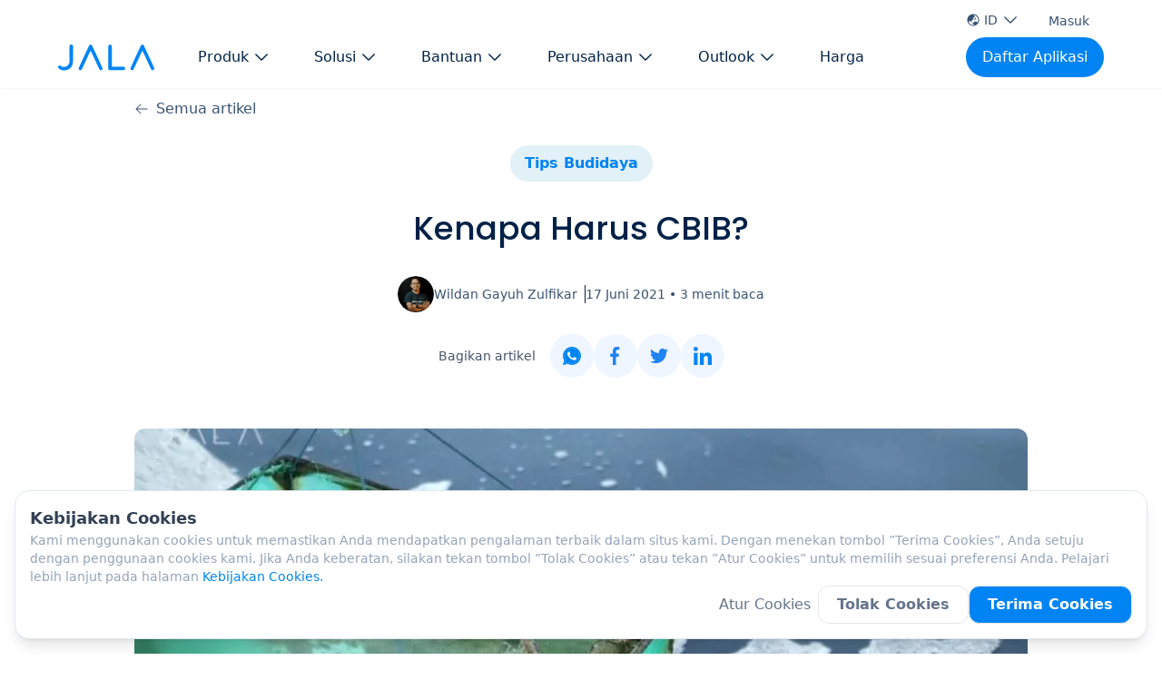

--- FILE ---
content_type: text/html; charset=utf-8
request_url: https://jala.tech/id/blog/tips-budidaya/kenapa-harus-cbib
body_size: 41047
content:
<!DOCTYPE html><html lang="id"><head><meta charSet="utf-8"/><meta name="viewport" content="width=device-width"/><title>Kenapa Harus CBIB? | JALA Blog</title><meta name="robots" content="index,follow"/><meta name="description" content="Budidaya dengan cara yang baik adalah kunci untuk menghasilkan produk yang aman dan ramah lingkungan"/><meta name="twitter:card" content="summary_large_image"/><meta name="twitter:site" content="@site"/><meta name="twitter:creator" content="@jalaindonesia"/><meta property="og:title" content="Kenapa Harus CBIB? | JALA Blog"/><meta property="og:description" content="Budidaya dengan cara yang baik adalah kunci untuk menghasilkan produk yang aman dan ramah lingkungan"/><meta property="og:url" content="https://jala.tech/id/blog/tips-budidaya/kenapa-harus-cbib"/><meta property="og:type" content="article"/><meta property="article:published_time" content="2023-10-26T03:33:07.673Z"/><meta property="article:modified_time" content="2024-03-28T08:11:20.481Z"/><meta property="article:author" content="Wildan Gayuh Zulfikar"/><meta property="article:tag" content="cbib"/><meta property="article:tag" content="tambak udang"/><meta property="og:image" content="https://strapi.jala.tech/uploads/kenapa_harus_cbib_fbe5497c03.jpg"/><meta property="og:image:alt" content="JALA - solusi budidaya udang Anda"/><meta property="og:image:type" content="image/jpeg"/><meta property="og:image:width" content="800"/><meta property="og:image:height" content="600"/><meta property="og:site_name" content="Jala Tech"/><link rel="canonical" href="https://jala.tech/id/blog/tips-budidaya/kenapa-harus-cbib"/><script type="application/ld+json">{"@context":"https://schema.org","@type":"Article","datePublished":"2021-06-17T08:00:00.000Z","description":"Budidaya dengan cara yang baik adalah kunci untuk menghasilkan produk yang aman dan ramah lingkungan","mainEntityOfPage":{"@type":"WebPage","@id":"https://jala.tech/id/blog/tips-budidaya/kenapa-harus-cbib"},"headline":"Kenapa Harus CBIB?","image":["https://strapi.jala.tech/uploads/thumbnail_kenapa_harus_cbib_fbe5497c03.jpg"],"dateModified":"2024-03-28T08:11:20.481Z","author":[{"@type":"Person","name":"Wildan Gayuh Zulfikar","url":"https://jala.tech"}],"publisher":{"@type":"Organization","name":"JALA","logo":{"@type":"ImageObject","url":"https://strapi.jala.tech/uploads/jala_logo_6298181eb0.png"}}}</script><link rel="preload" as="image" imageSrcSet="/_next/image?url=https%3A%2F%2Fstrapi.jala.tech%2Fuploads%2Fkenapa_harus_cbib_fbe5497c03.jpg&amp;w=320&amp;q=75 320w, /_next/image?url=https%3A%2F%2Fstrapi.jala.tech%2Fuploads%2Fkenapa_harus_cbib_fbe5497c03.jpg&amp;w=640&amp;q=75 640w, /_next/image?url=https%3A%2F%2Fstrapi.jala.tech%2Fuploads%2Fkenapa_harus_cbib_fbe5497c03.jpg&amp;w=768&amp;q=75 768w, /_next/image?url=https%3A%2F%2Fstrapi.jala.tech%2Fuploads%2Fkenapa_harus_cbib_fbe5497c03.jpg&amp;w=1024&amp;q=75 1024w, /_next/image?url=https%3A%2F%2Fstrapi.jala.tech%2Fuploads%2Fkenapa_harus_cbib_fbe5497c03.jpg&amp;w=1280&amp;q=75 1280w, /_next/image?url=https%3A%2F%2Fstrapi.jala.tech%2Fuploads%2Fkenapa_harus_cbib_fbe5497c03.jpg&amp;w=1536&amp;q=75 1536w, /_next/image?url=https%3A%2F%2Fstrapi.jala.tech%2Fuploads%2Fkenapa_harus_cbib_fbe5497c03.jpg&amp;w=1920&amp;q=75 1920w" imageSizes="100vw" fetchpriority="high"/><link rel="preload" as="image" imageSrcSet="/_next/image?url=https%3A%2F%2Fstrapi.jala.tech%2Fuploads%2Fmedium_Cover_Manajemen_Pakan_bfbf50dd77.webp&amp;w=130&amp;q=75 130w, /_next/image?url=https%3A%2F%2Fstrapi.jala.tech%2Fuploads%2Fmedium_Cover_Manajemen_Pakan_bfbf50dd77.webp&amp;w=150&amp;q=75 150w, /_next/image?url=https%3A%2F%2Fstrapi.jala.tech%2Fuploads%2Fmedium_Cover_Manajemen_Pakan_bfbf50dd77.webp&amp;w=238&amp;q=75 238w, /_next/image?url=https%3A%2F%2Fstrapi.jala.tech%2Fuploads%2Fmedium_Cover_Manajemen_Pakan_bfbf50dd77.webp&amp;w=320&amp;q=75 320w, /_next/image?url=https%3A%2F%2Fstrapi.jala.tech%2Fuploads%2Fmedium_Cover_Manajemen_Pakan_bfbf50dd77.webp&amp;w=640&amp;q=75 640w, /_next/image?url=https%3A%2F%2Fstrapi.jala.tech%2Fuploads%2Fmedium_Cover_Manajemen_Pakan_bfbf50dd77.webp&amp;w=768&amp;q=75 768w, /_next/image?url=https%3A%2F%2Fstrapi.jala.tech%2Fuploads%2Fmedium_Cover_Manajemen_Pakan_bfbf50dd77.webp&amp;w=1024&amp;q=75 1024w, /_next/image?url=https%3A%2F%2Fstrapi.jala.tech%2Fuploads%2Fmedium_Cover_Manajemen_Pakan_bfbf50dd77.webp&amp;w=1280&amp;q=75 1280w, /_next/image?url=https%3A%2F%2Fstrapi.jala.tech%2Fuploads%2Fmedium_Cover_Manajemen_Pakan_bfbf50dd77.webp&amp;w=1536&amp;q=75 1536w, /_next/image?url=https%3A%2F%2Fstrapi.jala.tech%2Fuploads%2Fmedium_Cover_Manajemen_Pakan_bfbf50dd77.webp&amp;w=1920&amp;q=75 1920w" imageSizes="33vw" fetchpriority="high"/><link rel="preload" as="image" imageSrcSet="/_next/image?url=https%3A%2F%2Fstrapi.jala.tech%2Fuploads%2Fmedium_Cover_Vitamin_untuk_Udang_b4e3a1d0b0.webp&amp;w=130&amp;q=75 130w, /_next/image?url=https%3A%2F%2Fstrapi.jala.tech%2Fuploads%2Fmedium_Cover_Vitamin_untuk_Udang_b4e3a1d0b0.webp&amp;w=150&amp;q=75 150w, /_next/image?url=https%3A%2F%2Fstrapi.jala.tech%2Fuploads%2Fmedium_Cover_Vitamin_untuk_Udang_b4e3a1d0b0.webp&amp;w=238&amp;q=75 238w, /_next/image?url=https%3A%2F%2Fstrapi.jala.tech%2Fuploads%2Fmedium_Cover_Vitamin_untuk_Udang_b4e3a1d0b0.webp&amp;w=320&amp;q=75 320w, /_next/image?url=https%3A%2F%2Fstrapi.jala.tech%2Fuploads%2Fmedium_Cover_Vitamin_untuk_Udang_b4e3a1d0b0.webp&amp;w=640&amp;q=75 640w, /_next/image?url=https%3A%2F%2Fstrapi.jala.tech%2Fuploads%2Fmedium_Cover_Vitamin_untuk_Udang_b4e3a1d0b0.webp&amp;w=768&amp;q=75 768w, /_next/image?url=https%3A%2F%2Fstrapi.jala.tech%2Fuploads%2Fmedium_Cover_Vitamin_untuk_Udang_b4e3a1d0b0.webp&amp;w=1024&amp;q=75 1024w, /_next/image?url=https%3A%2F%2Fstrapi.jala.tech%2Fuploads%2Fmedium_Cover_Vitamin_untuk_Udang_b4e3a1d0b0.webp&amp;w=1280&amp;q=75 1280w, /_next/image?url=https%3A%2F%2Fstrapi.jala.tech%2Fuploads%2Fmedium_Cover_Vitamin_untuk_Udang_b4e3a1d0b0.webp&amp;w=1536&amp;q=75 1536w, /_next/image?url=https%3A%2F%2Fstrapi.jala.tech%2Fuploads%2Fmedium_Cover_Vitamin_untuk_Udang_b4e3a1d0b0.webp&amp;w=1920&amp;q=75 1920w" imageSizes="33vw" fetchpriority="high"/><link rel="preload" as="image" imageSrcSet="/_next/image?url=https%3A%2F%2Fstrapi.jala.tech%2Fuploads%2Fmedium_Cover_Manajemen_Tambak_Udang_2d726eb2ce.webp&amp;w=130&amp;q=75 130w, /_next/image?url=https%3A%2F%2Fstrapi.jala.tech%2Fuploads%2Fmedium_Cover_Manajemen_Tambak_Udang_2d726eb2ce.webp&amp;w=150&amp;q=75 150w, /_next/image?url=https%3A%2F%2Fstrapi.jala.tech%2Fuploads%2Fmedium_Cover_Manajemen_Tambak_Udang_2d726eb2ce.webp&amp;w=238&amp;q=75 238w, /_next/image?url=https%3A%2F%2Fstrapi.jala.tech%2Fuploads%2Fmedium_Cover_Manajemen_Tambak_Udang_2d726eb2ce.webp&amp;w=320&amp;q=75 320w, /_next/image?url=https%3A%2F%2Fstrapi.jala.tech%2Fuploads%2Fmedium_Cover_Manajemen_Tambak_Udang_2d726eb2ce.webp&amp;w=640&amp;q=75 640w, /_next/image?url=https%3A%2F%2Fstrapi.jala.tech%2Fuploads%2Fmedium_Cover_Manajemen_Tambak_Udang_2d726eb2ce.webp&amp;w=768&amp;q=75 768w, /_next/image?url=https%3A%2F%2Fstrapi.jala.tech%2Fuploads%2Fmedium_Cover_Manajemen_Tambak_Udang_2d726eb2ce.webp&amp;w=1024&amp;q=75 1024w, /_next/image?url=https%3A%2F%2Fstrapi.jala.tech%2Fuploads%2Fmedium_Cover_Manajemen_Tambak_Udang_2d726eb2ce.webp&amp;w=1280&amp;q=75 1280w, /_next/image?url=https%3A%2F%2Fstrapi.jala.tech%2Fuploads%2Fmedium_Cover_Manajemen_Tambak_Udang_2d726eb2ce.webp&amp;w=1536&amp;q=75 1536w, /_next/image?url=https%3A%2F%2Fstrapi.jala.tech%2Fuploads%2Fmedium_Cover_Manajemen_Tambak_Udang_2d726eb2ce.webp&amp;w=1920&amp;q=75 1920w" imageSizes="33vw" fetchpriority="high"/><link rel="preload" as="image" imageSrcSet="/_next/image?url=https%3A%2F%2Fstrapi.jala.tech%2Fuploads%2Fmedium_Cover_Kualitas_Air_Tambak_Udang_106cc68114.webp&amp;w=130&amp;q=75 130w, /_next/image?url=https%3A%2F%2Fstrapi.jala.tech%2Fuploads%2Fmedium_Cover_Kualitas_Air_Tambak_Udang_106cc68114.webp&amp;w=150&amp;q=75 150w, /_next/image?url=https%3A%2F%2Fstrapi.jala.tech%2Fuploads%2Fmedium_Cover_Kualitas_Air_Tambak_Udang_106cc68114.webp&amp;w=238&amp;q=75 238w, /_next/image?url=https%3A%2F%2Fstrapi.jala.tech%2Fuploads%2Fmedium_Cover_Kualitas_Air_Tambak_Udang_106cc68114.webp&amp;w=320&amp;q=75 320w, /_next/image?url=https%3A%2F%2Fstrapi.jala.tech%2Fuploads%2Fmedium_Cover_Kualitas_Air_Tambak_Udang_106cc68114.webp&amp;w=640&amp;q=75 640w, /_next/image?url=https%3A%2F%2Fstrapi.jala.tech%2Fuploads%2Fmedium_Cover_Kualitas_Air_Tambak_Udang_106cc68114.webp&amp;w=768&amp;q=75 768w, /_next/image?url=https%3A%2F%2Fstrapi.jala.tech%2Fuploads%2Fmedium_Cover_Kualitas_Air_Tambak_Udang_106cc68114.webp&amp;w=1024&amp;q=75 1024w, /_next/image?url=https%3A%2F%2Fstrapi.jala.tech%2Fuploads%2Fmedium_Cover_Kualitas_Air_Tambak_Udang_106cc68114.webp&amp;w=1280&amp;q=75 1280w, /_next/image?url=https%3A%2F%2Fstrapi.jala.tech%2Fuploads%2Fmedium_Cover_Kualitas_Air_Tambak_Udang_106cc68114.webp&amp;w=1536&amp;q=75 1536w, /_next/image?url=https%3A%2F%2Fstrapi.jala.tech%2Fuploads%2Fmedium_Cover_Kualitas_Air_Tambak_Udang_106cc68114.webp&amp;w=1920&amp;q=75 1920w" imageSizes="33vw" fetchpriority="high"/><meta name="next-head-count" content="30"/><link rel="preload" href="/_next/static/css/ff8d1766810aeaa3.css" as="style"/><link rel="stylesheet" href="/_next/static/css/ff8d1766810aeaa3.css" data-n-g=""/><link rel="preload" href="/_next/static/css/f290630e57da1fe8.css" as="style"/><link rel="stylesheet" href="/_next/static/css/f290630e57da1fe8.css" data-n-p=""/><noscript data-n-css=""></noscript><script defer="" nomodule="" src="/_next/static/chunks/polyfills-42372ed130431b0a.js"></script><script defer="" src="/_next/static/chunks/876.70821be2cacff944.js"></script><script src="/_next/static/chunks/webpack-e6dff9667ff04228.js" defer=""></script><script src="/_next/static/chunks/framework-945b357d4a851f4b.js" defer=""></script><script src="/_next/static/chunks/main-e682194570cfe19e.js" defer=""></script><script src="/_next/static/chunks/pages/_app-db7c97f6b69b5093.js" defer=""></script><script src="/_next/static/chunks/5c0b189e-834c0c104ca31729.js" defer=""></script><script src="/_next/static/chunks/9410-2f45bf4f5513f18b.js" defer=""></script><script src="/_next/static/chunks/1322-d8e491e9173f4268.js" defer=""></script><script src="/_next/static/chunks/2962-530c6806ba5aa82a.js" defer=""></script><script src="/_next/static/chunks/7677-85e20bff9a71a49b.js" defer=""></script><script src="/_next/static/chunks/4168-f48f6339ee33d152.js" defer=""></script><script src="/_next/static/chunks/5605-d1825f8a7953dbaa.js" defer=""></script><script src="/_next/static/chunks/7536-980e0996c3966b3e.js" defer=""></script><script src="/_next/static/chunks/1659-a0a4d8b8430417f0.js" defer=""></script><script src="/_next/static/chunks/1170-e7afebf655b61519.js" defer=""></script><script src="/_next/static/chunks/1074-a2f1965a4ea41693.js" defer=""></script><script src="/_next/static/chunks/5138-4b3aa01a04dd93e3.js" defer=""></script><script src="/_next/static/chunks/pages/blog/%5Bcategory%5D/%5Bslug%5D-8806ef5ae1d95ee6.js" defer=""></script><script src="/_next/static/4zGEyKIxmzjStEpMi1545/_buildManifest.js" defer=""></script><script src="/_next/static/4zGEyKIxmzjStEpMi1545/_ssgManifest.js" defer=""></script></head><body><div id="__next"><noscript><iframe src="https://www.googletagmanager.com/ns.html?id=GTM-P4P4TWS" height="0" width="0" style="display:none;visibility:hidden"></iframe></noscript><section class="flex flex-col flex-1 min-h-screen scroll-smooth"><div class="md:fixed top-0 left-0 right-0 z-40"><header class="px-4 sm:px-6 pb-2 sm:pb-3 pt-2 shadow-sm bg-white"><div class="hidden sm:flex mx-auto max-w-6xl items-center justify-end  pb-1"><div class="relative inline-block text-left" data-headlessui-state=""><button class="group rounded-full inline-flex items-center justify-center w-full px-2 py-1  text-jala-gray text-sm font-normal hover:text-opacity-100 hover:underline-offset-4 hover:decoration-jala-primary hover:bg-jala-hover-bg hover:text-jala-primary" id="headlessui-menu-button-:R1qpv6:" type="button" aria-haspopup="menu" aria-expanded="false" data-headlessui-state=""><svg xmlns="http://www.w3.org/2000/svg" viewBox="0 0 24 24" fill="currentColor" aria-hidden="true" class="w-4 h-4 mr-1"><path d="M15.75 8.25a.75.75 0 01.75.75c0 1.12-.492 2.126-1.27 2.812a.75.75 0 11-.992-1.124A2.243 2.243 0 0015 9a.75.75 0 01.75-.75z"></path><path fill-rule="evenodd" d="M12 2.25c-5.385 0-9.75 4.365-9.75 9.75s4.365 9.75 9.75 9.75 9.75-4.365 9.75-9.75S17.385 2.25 12 2.25zM4.575 15.6a8.25 8.25 0 009.348 4.425 1.966 1.966 0 00-1.84-1.275.983.983 0 01-.97-.822l-.073-.437c-.094-.565.25-1.11.8-1.267l.99-.282c.427-.123.783-.418.982-.816l.036-.073a1.453 1.453 0 012.328-.377L16.5 15h.628a2.25 2.25 0 011.983 1.186 8.25 8.25 0 00-6.345-12.4c.044.262.18.503.389.676l1.068.89c.442.369.535 1.01.216 1.49l-.51.766a2.25 2.25 0 01-1.161.886l-.143.048a1.107 1.107 0 00-.57 1.664c.369.555.169 1.307-.427 1.605L9 13.125l.423 1.059a.956.956 0 01-1.652.928l-.679-.906a1.125 1.125 0 00-1.906.172L4.575 15.6z" clip-rule="evenodd"></path></svg>ID<svg xmlns="http://www.w3.org/2000/svg" viewBox="0 0 24 24" fill="currentColor" aria-hidden="true" class="
                  ml-1 h-5 w-5 "><path fill-rule="evenodd" d="M12.53 16.28a.75.75 0 01-1.06 0l-7.5-7.5a.75.75 0 011.06-1.06L12 14.69l6.97-6.97a.75.75 0 111.06 1.06l-7.5 7.5z" clip-rule="evenodd"></path></svg></button></div><a href="https://app.jala.tech/jala_web_view?open=%2F" class="text-jala-gray hover:bg-jala-hover-bg hover:text-jala-primary rounded-full py-1 pl-4 lg:px-4 ml-2 font-normal text-sm">Masuk</a></div><nav class="mx-auto max-w-6xl items-center justify-between flex"><div class="flex flex-row justify-between sm:space-x-8 items-center"><div class="hidden sm:flex"><a aria-label="jala tech logo" href="/id"><svg width="106" height="29" viewBox="0 0 106 29" fill="none" xmlns="http://www.w3.org/2000/svg"><path fill-rule="evenodd" clip-rule="evenodd" d="M13.9829 0.0748503C13.411 0.210242 12.8384 0.765764 12.6265 1.39083C12.5599 1.58713 12.5361 3.97716 12.5361 10.4686C12.5361 20.0233 12.5429 19.8546 12.1108 20.9416C11.2057 23.2177 8.95946 24.7611 6.55184 24.7611C5.36525 24.7611 4.36852 24.4542 3.37591 23.7832C2.73132 23.3475 2.30177 23.1927 1.74298 23.1949C0.719519 23.1989 0.00272795 23.9398 7.82863e-06 24.9963C-0.00146881 25.5831 0.205649 25.9589 0.874643 26.5837C1.73622 27.3884 2.96494 27.9615 4.55186 28.2989C5.16676 28.4296 5.62048 28.4683 6.55184 28.4696C7.94944 28.4715 8.83356 28.3356 10.0227 27.9362C11.5059 27.4379 12.477 26.851 13.5596 25.7982C15.2415 24.1627 16.0825 22.1688 16.3449 19.1949C16.4038 18.5275 16.4237 15.5277 16.4072 9.78726L16.3831 1.35955L16.1676 0.989669C15.9259 0.574947 15.4467 0.205067 14.9827 0.0750847C14.6255 -0.0249503 14.4044 -0.0250279 13.9829 0.0748503ZM35.2109 0.255948C34.8076 0.40114 34.5725 0.56844 34.3507 0.867917C34.1799 1.09856 23.2684 24.6134 22.8108 25.737C22.2021 27.2314 23.5249 28.7114 25.0655 28.2596C25.9176 28.0098 25.6257 28.5636 30.6719 17.6249C33.506 11.4816 35.3185 7.64262 35.4365 7.53334C35.6787 7.30896 35.9451 7.30896 36.1931 7.53334C36.3194 7.64764 37.9921 11.1886 40.9426 17.5878C45.3044 27.0478 45.5133 27.4812 45.8773 27.8295C47.1188 29.0169 49.1644 27.9801 48.9631 26.2656C48.9078 25.7941 37.5101 1.08923 37.1877 0.742089C36.7104 0.227959 35.8656 0.0202071 35.2109 0.255948ZM56.6155 0.239172C56.2105 0.377229 55.623 0.958702 55.4613 1.38134C55.3264 1.73397 55.3197 2.35268 55.3197 14.4519V27.1523L55.487 27.4659C55.697 27.8595 55.9408 28.0908 56.3092 28.2461C56.5626 28.3529 57.537 28.3672 64.4685 28.3657C71.9644 28.3641 72.355 28.3571 72.6571 28.2187C73.5348 27.8165 73.9691 26.805 73.6832 25.8286C73.557 25.398 72.9132 24.7485 72.4863 24.6213C72.2469 24.5499 70.6086 24.526 65.9736 24.526C59.3273 24.526 59.4564 24.5334 59.2468 24.1383C59.1929 24.0369 59.1667 20.3479 59.1667 12.8786C59.1667 4.67481 59.1432 1.69031 59.0765 1.46601C58.9586 1.06908 58.5318 0.572752 58.1309 0.366488C57.7566 0.173866 56.9946 0.109816 56.6155 0.239172ZM92.1968 0.242306C92.0471 0.292559 91.7536 0.511601 91.5444 0.728997C91.1895 1.09793 90.7816 1.95286 85.4463 13.5111C80.1138 25.0635 79.7265 25.9309 79.6973 26.3881C79.5883 28.0968 81.5961 28.9957 82.8472 27.7984C83.0379 27.6159 84.1681 25.2413 87.6947 17.6136C91.0391 10.3802 92.3489 7.62279 92.4965 7.50574C92.7133 7.33374 93.0764 7.34769 93.2609 7.53506C93.3131 7.58806 95.4156 12.0941 97.9332 17.5486C102.925 28.3633 102.719 27.9675 103.505 28.2377C103.981 28.4013 104.272 28.4013 104.748 28.2376C105.595 27.9467 106.154 26.9856 105.962 26.15C105.869 25.7431 94.654 1.4069 94.332 0.913073C93.9396 0.311139 92.9331 -0.00495929 92.1968 0.242306Z" fill="#0084F3"></path></svg></a></div><div class="flex sm:hidden justify-start items-start"><a aria-label="jala tech logo" href="/id"><svg width="80" height="20" viewBox="0 0 106 29" fill="none" xmlns="http://www.w3.org/2000/svg"><path fill-rule="evenodd" clip-rule="evenodd" d="M13.9829 0.0748503C13.411 0.210242 12.8384 0.765764 12.6265 1.39083C12.5599 1.58713 12.5361 3.97716 12.5361 10.4686C12.5361 20.0233 12.5429 19.8546 12.1108 20.9416C11.2057 23.2177 8.95946 24.7611 6.55184 24.7611C5.36525 24.7611 4.36852 24.4542 3.37591 23.7832C2.73132 23.3475 2.30177 23.1927 1.74298 23.1949C0.719519 23.1989 0.00272795 23.9398 7.82863e-06 24.9963C-0.00146881 25.5831 0.205649 25.9589 0.874643 26.5837C1.73622 27.3884 2.96494 27.9615 4.55186 28.2989C5.16676 28.4296 5.62048 28.4683 6.55184 28.4696C7.94944 28.4715 8.83356 28.3356 10.0227 27.9362C11.5059 27.4379 12.477 26.851 13.5596 25.7982C15.2415 24.1627 16.0825 22.1688 16.3449 19.1949C16.4038 18.5275 16.4237 15.5277 16.4072 9.78726L16.3831 1.35955L16.1676 0.989669C15.9259 0.574947 15.4467 0.205067 14.9827 0.0750847C14.6255 -0.0249503 14.4044 -0.0250279 13.9829 0.0748503ZM35.2109 0.255948C34.8076 0.40114 34.5725 0.56844 34.3507 0.867917C34.1799 1.09856 23.2684 24.6134 22.8108 25.737C22.2021 27.2314 23.5249 28.7114 25.0655 28.2596C25.9176 28.0098 25.6257 28.5636 30.6719 17.6249C33.506 11.4816 35.3185 7.64262 35.4365 7.53334C35.6787 7.30896 35.9451 7.30896 36.1931 7.53334C36.3194 7.64764 37.9921 11.1886 40.9426 17.5878C45.3044 27.0478 45.5133 27.4812 45.8773 27.8295C47.1188 29.0169 49.1644 27.9801 48.9631 26.2656C48.9078 25.7941 37.5101 1.08923 37.1877 0.742089C36.7104 0.227959 35.8656 0.0202071 35.2109 0.255948ZM56.6155 0.239172C56.2105 0.377229 55.623 0.958702 55.4613 1.38134C55.3264 1.73397 55.3197 2.35268 55.3197 14.4519V27.1523L55.487 27.4659C55.697 27.8595 55.9408 28.0908 56.3092 28.2461C56.5626 28.3529 57.537 28.3672 64.4685 28.3657C71.9644 28.3641 72.355 28.3571 72.6571 28.2187C73.5348 27.8165 73.9691 26.805 73.6832 25.8286C73.557 25.398 72.9132 24.7485 72.4863 24.6213C72.2469 24.5499 70.6086 24.526 65.9736 24.526C59.3273 24.526 59.4564 24.5334 59.2468 24.1383C59.1929 24.0369 59.1667 20.3479 59.1667 12.8786C59.1667 4.67481 59.1432 1.69031 59.0765 1.46601C58.9586 1.06908 58.5318 0.572752 58.1309 0.366488C57.7566 0.173866 56.9946 0.109816 56.6155 0.239172ZM92.1968 0.242306C92.0471 0.292559 91.7536 0.511601 91.5444 0.728997C91.1895 1.09793 90.7816 1.95286 85.4463 13.5111C80.1138 25.0635 79.7265 25.9309 79.6973 26.3881C79.5883 28.0968 81.5961 28.9957 82.8472 27.7984C83.0379 27.6159 84.1681 25.2413 87.6947 17.6136C91.0391 10.3802 92.3489 7.62279 92.4965 7.50574C92.7133 7.33374 93.0764 7.34769 93.2609 7.53506C93.3131 7.58806 95.4156 12.0941 97.9332 17.5486C102.925 28.3633 102.719 27.9675 103.505 28.2377C103.981 28.4013 104.272 28.4013 104.748 28.2376C105.595 27.9467 106.154 26.9856 105.962 26.15C105.869 25.7431 94.654 1.4069 94.332 0.913073C93.9396 0.311139 92.9331 -0.00495929 92.1968 0.242306Z" fill="#0084F3"></path></svg></a></div><div class="hidden lg:inline-flex lg:flex-1 mx-auto space-x-0 xl:space-x-4 items-center"><div><div class="relative" data-headlessui-state=""><button class="
              text-jala-dark-blue
              group relative inline-flex items-center text-base font-normal px-4 py-2 rounded-full
               hover:decoration-jala-primary hover:text-jala-primary hover:bg-jala-hover-bg
              transition ease-in duration-100
              focus:outline-none focus-visible:ring-2 focus-visible:ring-white focus-visible:ring-opacity-75" aria-label="button Produk" type="button" aria-expanded="false" data-headlessui-state=""><span>Produk</span><svg xmlns="http://www.w3.org/2000/svg" viewBox="0 0 24 24" fill="currentColor" aria-hidden="true" class="text-opacity-70
                  ml-1 h-5 w-5"><path fill-rule="evenodd" d="M12.53 16.28a.75.75 0 01-1.06 0l-7.5-7.5a.75.75 0 011.06-1.06L12 14.69l6.97-6.97a.75.75 0 111.06 1.06l-7.5 7.5z" clip-rule="evenodd"></path></svg></button></div><span hidden="" style="position:fixed;top:1px;left:1px;width:1px;height:0;padding:0;margin:-1px;overflow:hidden;clip:rect(0, 0, 0, 0);white-space:nowrap;border-width:0;display:none"></span></div><div><div class="relative" data-headlessui-state=""><button class="
              text-jala-dark-blue
              group relative inline-flex items-center text-base font-normal px-4 py-2 rounded-full
               hover:decoration-jala-primary hover:text-jala-primary hover:bg-jala-hover-bg
              transition ease-in duration-100
              focus:outline-none focus-visible:ring-2 focus-visible:ring-white focus-visible:ring-opacity-75" aria-label="button Solusi" type="button" aria-expanded="false" data-headlessui-state=""><span>Solusi</span><svg xmlns="http://www.w3.org/2000/svg" viewBox="0 0 24 24" fill="currentColor" aria-hidden="true" class="text-opacity-70
                  ml-1 h-5 w-5"><path fill-rule="evenodd" d="M12.53 16.28a.75.75 0 01-1.06 0l-7.5-7.5a.75.75 0 011.06-1.06L12 14.69l6.97-6.97a.75.75 0 111.06 1.06l-7.5 7.5z" clip-rule="evenodd"></path></svg></button></div><span hidden="" style="position:fixed;top:1px;left:1px;width:1px;height:0;padding:0;margin:-1px;overflow:hidden;clip:rect(0, 0, 0, 0);white-space:nowrap;border-width:0;display:none"></span></div><div><div class="relative" data-headlessui-state=""><button class="
              text-jala-dark-blue
              group relative inline-flex items-center text-base font-normal px-4 py-2 rounded-full
               hover:decoration-jala-primary hover:text-jala-primary hover:bg-jala-hover-bg
              transition ease-in duration-100
              focus:outline-none focus-visible:ring-2 focus-visible:ring-white focus-visible:ring-opacity-75" aria-label="button Bantuan" type="button" aria-expanded="false" data-headlessui-state=""><span>Bantuan</span><svg xmlns="http://www.w3.org/2000/svg" viewBox="0 0 24 24" fill="currentColor" aria-hidden="true" class="text-opacity-70
                  ml-1 h-5 w-5"><path fill-rule="evenodd" d="M12.53 16.28a.75.75 0 01-1.06 0l-7.5-7.5a.75.75 0 011.06-1.06L12 14.69l6.97-6.97a.75.75 0 111.06 1.06l-7.5 7.5z" clip-rule="evenodd"></path></svg></button></div><span hidden="" style="position:fixed;top:1px;left:1px;width:1px;height:0;padding:0;margin:-1px;overflow:hidden;clip:rect(0, 0, 0, 0);white-space:nowrap;border-width:0;display:none"></span></div><div><div class="relative" data-headlessui-state=""><button class="
              text-jala-dark-blue
              group relative inline-flex items-center text-base font-normal px-4 py-2 rounded-full
               hover:decoration-jala-primary hover:text-jala-primary hover:bg-jala-hover-bg
              transition ease-in duration-100
              focus:outline-none focus-visible:ring-2 focus-visible:ring-white focus-visible:ring-opacity-75" aria-label="button Perusahaan" type="button" aria-expanded="false" data-headlessui-state=""><span>Perusahaan</span><svg xmlns="http://www.w3.org/2000/svg" viewBox="0 0 24 24" fill="currentColor" aria-hidden="true" class="text-opacity-70
                  ml-1 h-5 w-5"><path fill-rule="evenodd" d="M12.53 16.28a.75.75 0 01-1.06 0l-7.5-7.5a.75.75 0 011.06-1.06L12 14.69l6.97-6.97a.75.75 0 111.06 1.06l-7.5 7.5z" clip-rule="evenodd"></path></svg></button></div><span hidden="" style="position:fixed;top:1px;left:1px;width:1px;height:0;padding:0;margin:-1px;overflow:hidden;clip:rect(0, 0, 0, 0);white-space:nowrap;border-width:0;display:none"></span></div><div><div class="relative" data-headlessui-state=""><button class="
              text-jala-dark-blue
              group relative inline-flex items-center text-base font-normal px-4 py-2 rounded-full
               hover:decoration-jala-primary hover:text-jala-primary hover:bg-jala-hover-bg
              transition ease-in duration-100
              focus:outline-none focus-visible:ring-2 focus-visible:ring-white focus-visible:ring-opacity-75" aria-label="button Outlook" type="button" aria-expanded="false" data-headlessui-state=""><span>Outlook</span><svg xmlns="http://www.w3.org/2000/svg" viewBox="0 0 24 24" fill="currentColor" aria-hidden="true" class="text-opacity-70
                  ml-1 h-5 w-5"><path fill-rule="evenodd" d="M12.53 16.28a.75.75 0 01-1.06 0l-7.5-7.5a.75.75 0 011.06-1.06L12 14.69l6.97-6.97a.75.75 0 111.06 1.06l-7.5 7.5z" clip-rule="evenodd"></path></svg></button></div><span hidden="" style="position:fixed;top:1px;left:1px;width:1px;height:0;padding:0;margin:-1px;overflow:hidden;clip:rect(0, 0, 0, 0);white-space:nowrap;border-width:0;display:none"></span></div><a class="text-jala-dark-blue text-base font-normal hover:text-jala-primary px-4 py-2 rounded-full hover:bg-jala-hover-bg " href="/id/pricing">Harga</a></div></div><div class="grid grid-cols-1 items-center justify-items-end lg:hidden"><div class="relative flex items-center" data-headlessui-state=""><button aria-label="menu button" class="
                text-opacity-90
                 lg:py-2 group rounded-md inline-flex items-center text-base font-medium hover:text-opacity-100 focus:outline-none focus-visible:ring-2 focus-visible:ring-white focus-visible:ring-opacity-75" type="button" aria-expanded="false" data-headlessui-state=""><svg xmlns="http://www.w3.org/2000/svg" viewBox="0 0 24 24" fill="currentColor" aria-hidden="true" class="text-opacity-100
                   h-8 w-8 text-jala-500 group-hover:text-opacity-70 transition ease-in-out duration-150"><path fill-rule="evenodd" d="M3 6.75A.75.75 0 013.75 6h16.5a.75.75 0 010 1.5H3.75A.75.75 0 013 6.75zM3 12a.75.75 0 01.75-.75h16.5a.75.75 0 010 1.5H3.75A.75.75 0 013 12zm0 5.25a.75.75 0 01.75-.75h16.5a.75.75 0 010 1.5H3.75a.75.75 0 01-.75-.75z" clip-rule="evenodd"></path></svg></button></div><span hidden="" style="position:fixed;top:1px;left:1px;width:1px;height:0;padding:0;margin:-1px;overflow:hidden;clip:rect(0, 0, 0, 0);white-space:nowrap;border-width:0;display:none"></span></div><div class="hidden lg:inline-flex items-center space-x-2 text-gray-700 text-base font-medium"><a rel="noopener noreferrer" class="bg-jala-primary border-jala-primary hover:bg-white border-2 rounded-full py-2 px-4 text-white hover:text-jala-primary" href="https://app.jala.tech/register">Daftar Aplikasi</a></div></nav></header></div><div class="fixed top-0  lg:top-24 left-0 w-full h-2 lg:mt-0 z-30 md:top-20 md:mt-1"><div class="h-full bg-gradient-to-r from-jala-insight to-cyan-500" style="transform:translateX(-100%)" id="progress-bar"></div></div><div class="flex-1" style="opacity:1;transform:none"><div class="grid"><div class="w-full pt-3 sm:pt-10 md:pt-24 relative overflow-hidden"><div class="container mx-auto max-w-5xl px-4 sm:px-6 md:px-8 xl:px-5 space-y-2 sm:space-y-4 text-left "><a rel="noopener noreferrer " class="py-3 hover:underline hover:underline-offset-4 inline-flex items-center hidden sm:flex  text-jala-gray" href="/id/blog"><svg xmlns="http://www.w3.org/2000/svg" viewBox="0 0 24 24" fill="currentColor" aria-hidden="true" class="
                  mr-2 h-4 w-4 "><path fill-rule="evenodd" d="M11.03 3.97a.75.75 0 010 1.06l-6.22 6.22H21a.75.75 0 010 1.5H4.81l6.22 6.22a.75.75 0 11-1.06 1.06l-7.5-7.5a.75.75 0 010-1.06l7.5-7.5a.75.75 0 011.06 0z" clip-rule="evenodd"></path></svg>Semua artikel</a><div class="mx-auto lg:mx-20 text-center flex flex-col space-y-2 sm:space-y-8"><div class="px-4 py-2 rounded-full mx-auto text-center flex text-xs sm:text-base font-semibold bg-jala-insight-button text-jala-primary">Tips Budidaya</div><h1 class="text-lg md:text-4xl font-poppins font-medium text-jala-dark-blue pb-2 sm:pb-4">Kenapa Harus CBIB?</h1></div><div class="flex items-center justify-center gap-2 mx-auto"><div class="w-7 h-7 sm:w-10 sm:h-10 rounded-full overflow-hidden "><img alt="Wildan Gayuh Zulfikar" loading="lazy" width="128" height="128" decoding="async" data-nimg="1" class="rounded-full" style="color:transparent" srcSet="/_next/image?url=https%3A%2F%2Fstrapi.jala.tech%2Fuploads%2Fwildan_67aa7844f2.png&amp;w=130&amp;q=75 1x, /_next/image?url=https%3A%2F%2Fstrapi.jala.tech%2Fuploads%2Fwildan_67aa7844f2.png&amp;w=320&amp;q=75 2x" src="/_next/image?url=https%3A%2F%2Fstrapi.jala.tech%2Fuploads%2Fwildan_67aa7844f2.png&amp;w=320&amp;q=75"/></div><div class="text-xs sm:text-sm text-jala-gray items-center border-r pr-2 border-jala-dark-blue">Wildan Gayuh Zulfikar</div><div class="text-xs sm:text-sm text-jala-gray flex">17 Juni 2021<!-- --> <span class="hidden sm:block ml-1">• <!-- -->3<!-- --> <!-- -->menit baca</span></div></div></div></div><div class="container mx-auto max-w-5xl px-4 sm:px-6 py-0 md:py-4 md:px-8 xl:px-5 text-left "><div class="flex py-2 md:px-6 lg:px-20 space-x-2 md:space-x-4 items-center justify-center"><div class="text-slate-600 text-xs md:text-sm">Bagikan artikel</div><div class="flex gap-2 md:gap-4 "><button aria-label="whatsapp" style="background-color:transparent;border:none;padding:0;font:inherit;color:inherit;cursor:pointer;outline:none"><div class="h-10 w-10 md:h-12 md:w-12 bg-blue-50 hover:bg-opacity-50 hover:-translate-y-2 text-blue-500 rounded-full flex items-center justify-center"><svg width="20" height="21" viewBox="0 0 20 21" fill="none" xmlns="http://www.w3.org/2000/svg"><path d="M0 20.0897L1.41284 14.9313C0.540006 13.418 0.0815332 11.7014 0.0836418 9.95446C0.0859426 4.4655 4.55279 0 10.0419 0C12.7056 0.00135343 15.2058 1.03794 17.0861 2.91961C18.9664 4.80128 20.0009 7.30242 20 9.96244C19.9976 15.451 15.53 19.9173 10.0418 19.9173H10.0374C8.37095 19.9166 6.73344 19.4986 5.27891 18.7054L0 20.0897Z" fill="#0084F3"></path><path d="M10.0456 1.68166C5.48011 1.68166 1.76726 5.39317 1.76563 9.95516C1.76339 11.513 2.20206 13.0396 3.03095 14.3585L3.22788 14.6715L2.39159 17.7246L5.52424 16.9033L5.82673 17.0824C7.09719 17.8364 8.55388 18.2353 10.0394 18.2361H10.0425C14.6045 18.2361 18.3174 14.5242 18.3191 9.96193C18.3226 8.87453 18.1103 7.79725 17.6946 6.79245C17.2788 5.78766 16.6679 4.87531 15.8972 4.10822C15.1307 3.33692 14.2189 2.7253 13.2145 2.30878C12.2101 1.89226 11.133 1.67911 10.0456 1.68166Z" fill="#F3F9FC"></path><path d="M10.0456 1.68166C5.48011 1.68166 1.76726 5.39317 1.76563 9.95516C1.76339 11.513 2.20206 13.0396 3.03095 14.3585L3.22788 14.6716L2.39159 17.7246L5.52424 16.9033L5.82673 17.0824C7.09719 17.8364 8.55388 18.2352 10.0394 18.236H10.0425C14.6045 18.236 18.3174 14.5241 18.3191 9.96179C18.3226 8.8744 18.1103 7.79711 17.6946 6.79232C17.2788 5.78752 16.6679 4.87517 15.8972 4.10809C15.1307 3.33681 14.2189 2.72522 13.2145 2.30872C12.21 1.89222 11.133 1.67909 10.0456 1.68166Z" fill="#0084F3"></path><path fill-rule="evenodd" clip-rule="evenodd" d="M7.55366 5.79309C7.36716 5.37881 7.17091 5.37041 6.99375 5.36324L6.5168 5.35742C6.35087 5.35742 6.08127 5.41968 5.85335 5.66871C5.62544 5.91774 4.98242 6.51961 4.98242 7.74378C4.98242 8.96796 5.87406 10.1509 5.9983 10.3171C6.12255 10.4833 7.71959 13.0755 10.2487 14.0728C12.3505 14.9017 12.7782 14.7368 13.2345 14.6954C13.6909 14.654 14.7067 14.0935 14.9139 13.5125C15.1211 12.9315 15.1212 12.4337 15.0591 12.3296C14.997 12.2255 14.831 12.1637 14.582 12.0392C14.333 11.9146 13.1099 11.3128 12.8818 11.2297C12.6538 11.1466 12.488 11.1053 12.3219 11.3543C12.1559 11.6034 11.6796 12.1635 11.5344 12.3296C11.3891 12.4957 11.2442 12.5165 10.9952 12.3921C10.7461 12.2678 9.9449 12.0049 8.99425 11.1573C8.2546 10.4977 7.75532 9.68325 7.60997 9.43435C7.46461 9.18546 7.59454 9.05065 7.71932 8.92668C7.83098 8.81516 7.96808 8.6361 8.09273 8.49088C8.21738 8.34565 8.25839 8.24185 8.34122 8.07605C8.42405 7.91026 8.38277 7.76463 8.32052 7.64025C8.25826 7.51587 7.77481 6.2852 7.55366 5.79309Z" fill="#F3F9FC"></path></svg></div></button><button aria-label="facebook" style="background-color:transparent;border:none;padding:0;font:inherit;color:inherit;cursor:pointer;outline:none"><div class="h-10 w-10 md:h-12 md:w-12 bg-blue-50 hover:bg-opacity-50 hover:-translate-y-2 text-blue-500 rounded-full flex items-center justify-center"><svg xmlns="http://www.w3.org/2000/svg" width="11" height="20" fill="none" viewBox="0 0 11 20"><path fill="#2284F3" d="M8.331 3.32h1.826V.14A23.578 23.578 0 007.497 0C1.72 0 3.292 6.542 3.062 7.5H.156v3.555h2.905V20h3.562v-8.944H9.41L9.853 7.5h-3.23c.156-2.354-.635-4.18 1.708-4.18z"></path></svg></div></button><button aria-label="twitter" style="background-color:transparent;border:none;padding:0;font:inherit;color:inherit;cursor:pointer;outline:none"><div class="h-10 w-10 md:h-12 md:w-12 bg-blue-50 hover:bg-opacity-50 hover:-translate-y-2 text-blue-500 rounded-full flex items-center justify-center"><svg xmlns="http://www.w3.org/2000/svg" width="20" height="18" fill="none" viewBox="0 0 20 18"><path fill="#2284F3" d="M20 2.799a8.549 8.549 0 01-2.363.647 4.077 4.077 0 001.804-2.266 8.192 8.192 0 01-2.6.992A4.099 4.099 0 009.75 4.976c0 .325.027.638.095.935-3.409-.166-6.425-1.8-8.451-4.288A4.128 4.128 0 00.83 3.694c0 1.42.732 2.679 1.821 3.408A4.05 4.05 0 01.8 6.598v.045a4.119 4.119 0 003.285 4.028 4.09 4.09 0 01-1.075.135c-.262 0-.527-.015-.776-.07.531 1.624 2.038 2.818 3.831 2.856a8.238 8.238 0 01-5.084 1.75A7.67 7.67 0 010 15.284a11.543 11.543 0 006.29 1.84c7.545 0 11.67-6.25 11.67-11.668 0-.18-.006-.356-.015-.53A8.179 8.179 0 0020 2.8z"></path></svg></div></button><button aria-label="linkedin" style="background-color:transparent;border:none;padding:0;font:inherit;color:inherit;cursor:pointer;outline:none"><div class="h-10 w-10 md:h-12 md:w-12 bg-blue-50 hover:bg-opacity-50 hover:-translate-y-2 text-blue-500 rounded-full flex items-center justify-center"><svg width="20" height="20" viewBox="0 0 20 20" fill="none" xmlns="http://www.w3.org/2000/svg"><path d="M19.9991 20.0001V12.6751C19.9991 9.07517 19.2241 6.3252 15.0241 6.3252C12.9992 6.3252 11.6492 7.42519 11.0992 8.47517H11.0492V6.65019H7.07422V20.0001H11.2242V13.3751C11.2242 11.6251 11.5492 9.95016 13.6992 9.95016C15.8241 9.95016 15.8491 11.9251 15.8491 13.4751V19.9751H19.9991V20.0001Z" fill="#0084F3"></path><path d="M0.324219 6.65039H4.47418V20.0003H0.324219V6.65039Z" fill="#0084F3"></path><path d="M2.39998 0C1.07499 0 0 1.07499 0 2.39998C0 3.72496 1.07499 4.82495 2.39998 4.82495C3.72496 4.82495 4.79995 3.72496 4.79995 2.39998C4.79995 1.07499 3.72496 0 2.39998 0V0Z" fill="#0084F3"></path></svg></div></button></div></div></div><div class="container mx-auto max-w-5xl px-4 sm:px-6 md:px-8 xl:px-5 space-y-8 text-left mt-4 md:mt-8 relative" id="content"><div class="w-full h-[15rem] md:h-[30rem] bg-blue-400 rounded-xl overflow-hidden relative"><img alt="kenapa-harus-cbib.jpg" fetchpriority="high" decoding="async" data-nimg="fill" class="h-full object-cover" style="position:absolute;height:100%;width:100%;left:0;top:0;right:0;bottom:0;object-fit:cover;color:transparent" sizes="100vw" srcSet="/_next/image?url=https%3A%2F%2Fstrapi.jala.tech%2Fuploads%2Fkenapa_harus_cbib_fbe5497c03.jpg&amp;w=320&amp;q=75 320w, /_next/image?url=https%3A%2F%2Fstrapi.jala.tech%2Fuploads%2Fkenapa_harus_cbib_fbe5497c03.jpg&amp;w=640&amp;q=75 640w, /_next/image?url=https%3A%2F%2Fstrapi.jala.tech%2Fuploads%2Fkenapa_harus_cbib_fbe5497c03.jpg&amp;w=768&amp;q=75 768w, /_next/image?url=https%3A%2F%2Fstrapi.jala.tech%2Fuploads%2Fkenapa_harus_cbib_fbe5497c03.jpg&amp;w=1024&amp;q=75 1024w, /_next/image?url=https%3A%2F%2Fstrapi.jala.tech%2Fuploads%2Fkenapa_harus_cbib_fbe5497c03.jpg&amp;w=1280&amp;q=75 1280w, /_next/image?url=https%3A%2F%2Fstrapi.jala.tech%2Fuploads%2Fkenapa_harus_cbib_fbe5497c03.jpg&amp;w=1536&amp;q=75 1536w, /_next/image?url=https%3A%2F%2Fstrapi.jala.tech%2Fuploads%2Fkenapa_harus_cbib_fbe5497c03.jpg&amp;w=1920&amp;q=75 1920w" src="/_next/image?url=https%3A%2F%2Fstrapi.jala.tech%2Fuploads%2Fkenapa_harus_cbib_fbe5497c03.jpg&amp;w=1920&amp;q=75"/></div><div class="font-light prose lg:prose-lg prose-img:rounded-xl mx-auto prose-a:text-jala-primary prose-h2:text-jala-trust prose-h3:text-jala-gray relative pb-20"><div><p>Udang merupakan salah satu kebanggaan Indonesia karena menjadi komoditas ekspor andalan, khususnya dari perikanan budidaya. Baik volume apalagi nilainya sangat potensial bagi ekonomi. Mayoritas udang yang diproduksi oleh industri budidaya udang Indonesia diekspor. Sebagian kecilnya untuk pasar lokal. Artinya konsumen utama udang Indonesia adalah orang luar negeri, diantaranya Amerika Serikat, Jepang, dan beberapa negara di Eropa.</p><p>Kita sering mendengar istilah konsumen adalah raja, dan konsumen seafood di negara-negara tersebut sudah mulai tinggi perhatiannya terhadap keamanan pangan atau <em>food safety</em>. Beberapa kalangan tertentu sangat peduli dari mana makanan yang dimakan itu berasal dan bagaimana cara menghasilkannya.</p><p>Budidaya dengan cara yang baik adalah kunci untuk menghasilkan produk yang aman dan ramah lingkungan, yaitu sesuai dengan prinsip cara budidaya ikan yang baik atau CBIB. CBIB adalah penerapan memelihara atau membesarkan ikan serta memanen hasilnya dalam lingkungan yang terkontrol sehingga memberikan jaminan pangan dari pembudidayaan dengan memperhatikan sanitasi, pakan, obat ikan, dan bahan kimia serta biologi. CBIB dapat memberikan jaminan mutu dan keamanan pangan dengan memperhatikan keseluruhan elemen dalam budidaya seperti sumber air dan pengolahan limbah, benih dan induk, pakan, pennggunaan obat ikan, hingga penerapan biosekuriti dan SOP yang jelas.</p><h2 id="apa-untungnya-kalau-tambak-sudah-cbib" class="scroll-mt-28">Apa untungnya kalau tambak sudah CBIB?</h2><p>Pertanyaan yang mungkin akan pertama kali muncul bagi petambak. Apakah sertifikasi CBIB akan menaikkan harga udang hasil panen?</p><p>Kenyataannya, memiliki sertifikat CBIB belum memberikan kelebihan dari sisi harga jual udang yang lebih tinggi, atau fasilitas lainnya. Ini yang menjadi tantangan bagi pasar. Pasar belum siap untuk hal ini, terutama di Indonesia sendiri di level petambak. Belum lagi pemerintah juga dinilai belum meyakinkan bahwa CBIB sudah sesuai dengan standar negara tujuan ekspor. Banyak pelaku budidaya masih mempertanyakan apa yang diperoleh setelah usaha budidayanya disertifikasi. Apakah kenaikan harga udangnya? Pemotongan pajak? atau fasilitas lainnya. Kemudian pelaku budidaya menganggap bahwa udang Indonesia tetap memiliki mutu yang baik dan tetap dikenal di pasar dunia.</p><p>Namun, secara prinsip budidaya yang telah tersertifikasi CBIB memiliki nilai lebih, yaitu telah terjamin keamanan produk yang dihasilkan dan mendukung keberlanjutan lingkungan. Hal ini dikarenakan CBIB merupakan sebuah standar yang diperoleh melalui pengujian untuk mendapat sertifikat penerapan CBIB. Produk budidaya, yaitu udang hasil panen juga akan memiliki daya saing lebih tinggi di pasar ekspor.</p><p>Membuat sertifikat CBIB merupakan bentuk penjaminan budidaya menghasilkan produk yang berkualitas dan aman untuk dikonsumsi. CBIB juga menjadi jawaban bagi konsumen yang semakin teliti akan kualitas produk <em>seafood</em> terutama untuk pasar eropa dan amerika.</p><h2 id="bagaimana-mengajukan-cbib" class="scroll-mt-28">Bagaimana mengajukan CBIB?</h2><p>Pengajuan permohonan sertifikasi Cara Budidaya Ikan yang Baik (CBIB) dapat dilakukan secara perorangan, kelompok pembudidaya, atau badan usaha. Beberapa syarat yang harus dimiliki saat pengajuan CBIB antara lain</p><ol><li>Standar operasional prosedur (SOP) yang merupakan panduan dalam melakukan budidaya</li><li>Catatan budidaya sebagai bukti rekam jejak kegiatan budidaya yang dilakukan sesuai SOP</li></ol><p>Sertifikasi dilakukan oleh lembaga sertifikasi. Prosedur dan sertifikasi CBIB telah diatur dalam Keputusan Menteri Kelautan dan Perikanan Indonesia No.KEP.02/MEN/2007. Sertifikat CBIB memiliki masa berlaku sehingga pelaku budidaya harus rutin memperpanjang atau memperbarui sertifikatnya.</p><p>Penilaian dalam sertifikasi CBIB meliputi lokasi, suplai air, tata letak dan desain, kebersihan fasilitas dan perlengkapan budidaya, persiapan wadah budidaya, pengelolaan air, benih, pakan, penggunaan bahan kimia/biologi dan obat ikan, penggunaan es dan air, panen, penanganan hasil, pengangkutan, pembuangan limbah, pencatatan, tindakan perbaikan, pelatihan, dan kebersihan personil.</p><p> </p><p>Memulai kepedulian untuk menerapkan prinsip budidaya yang baik agar produk aman dan kegiatan budidaya yang mendukung lingkungan jauh lebih penting. Namun, memiliki sertifikat CBIB menjadi komitmen selangkah lebih maju yang nyata. Ke depan Indonesia harus sepakat bahwa akuakultur harus beriringan dalam membangun kedaulatan ekonomi dan pangan serta tetap mendukung keberlanjutan alam dan sekitarnya.</p><p>Akuakultur sekarang menjadi tulang punggung dunia dalam memenuhi kebutuhan ikan. Tetapi, jika dilakukan tanpa menerapkan prinsip budidaya yang baik maka di masa yang akan datang alam akan menagih kontribusinya setelah menggunakan sumber dayanya.</p><a href="https://app.jala.tech"><img class="cta-banner-jala-app" id="cta-banner-jala-app" border="0" align="center" src="https://strapi.jala.tech/uploads/banner_cta_jala_app_e317c8d703.png"/></a></div><div class="w-full border-t my-8"></div></div></div><div class="bg-blue-50 px-4 md:px-8 py-8 md:py-24 md:mt-18 scroll-mt-28" id="related_articles"><div class="mx-auto max-w-6xl"><div class="flex justify-between items-end mx-auto"><div class="text-xl sm:text-3xl md:text-4xl font-medium">Artikel Terkait</div><a class="text-blue-500 flex gap-2" href="/id/blog">Semua artikel<svg xmlns="http://www.w3.org/2000/svg" class="h-6 w-6" fill="none" viewBox="0 0 24 24" stroke="currentColor" stroke-width="2"><path stroke-linecap="round" stroke-linejoin="round" d="M14 5l7 7m0 0l-7 7m7-7H3"></path></svg></a></div><div class="hidden sm:grid grid-cols-1 mt-12 gap-4 mx-auto"><div class="splide" aria-label="Articles"><div class=""><div class="splide__track"><ul class="splide__list"><li class="splide__slide flex flex-col rounded-xl shadow-sm overflow-hidden border-2 border-gray-100 max-w-[19rem]"><a href="/id/blog/tips-budidaya/manual-atau-autofeeder-untuk-efisiensi-tambak-udang"><div href="#" class="flex flex-col border rounded-lg overflow-hidden bg-white"><div class="relative w-full h-52"><img alt="Manual atau Autofeeder: Mana yang Lebih Efisien untuk Tambak Udang?" fetchpriority="high" decoding="async" data-nimg="fill" class="h-full" style="position:absolute;height:100%;width:100%;left:0;top:0;right:0;bottom:0;object-fit:cover;color:transparent;background-size:cover;background-position:50% 50%;background-repeat:no-repeat;background-image:url(&quot;data:image/svg+xml;charset=utf-8,%3Csvg xmlns=&#x27;http://www.w3.org/2000/svg&#x27; %3E%3Cfilter id=&#x27;b&#x27; color-interpolation-filters=&#x27;sRGB&#x27;%3E%3CfeGaussianBlur stdDeviation=&#x27;20&#x27;/%3E%3CfeColorMatrix values=&#x27;1 0 0 0 0 0 1 0 0 0 0 0 1 0 0 0 0 0 100 -1&#x27; result=&#x27;s&#x27;/%3E%3CfeFlood x=&#x27;0&#x27; y=&#x27;0&#x27; width=&#x27;100%25&#x27; height=&#x27;100%25&#x27;/%3E%3CfeComposite operator=&#x27;out&#x27; in=&#x27;s&#x27;/%3E%3CfeComposite in2=&#x27;SourceGraphic&#x27;/%3E%3CfeGaussianBlur stdDeviation=&#x27;20&#x27;/%3E%3C/filter%3E%3Cimage width=&#x27;100%25&#x27; height=&#x27;100%25&#x27; x=&#x27;0&#x27; y=&#x27;0&#x27; preserveAspectRatio=&#x27;xMidYMid slice&#x27; style=&#x27;filter: url(%23b);&#x27; href=&#x27;[data-uri]&#x27;/%3E%3C/svg%3E&quot;)" sizes="33vw" srcSet="/_next/image?url=https%3A%2F%2Fstrapi.jala.tech%2Fuploads%2Fmedium_Cover_Manajemen_Pakan_bfbf50dd77.webp&amp;w=130&amp;q=75 130w, /_next/image?url=https%3A%2F%2Fstrapi.jala.tech%2Fuploads%2Fmedium_Cover_Manajemen_Pakan_bfbf50dd77.webp&amp;w=150&amp;q=75 150w, /_next/image?url=https%3A%2F%2Fstrapi.jala.tech%2Fuploads%2Fmedium_Cover_Manajemen_Pakan_bfbf50dd77.webp&amp;w=238&amp;q=75 238w, /_next/image?url=https%3A%2F%2Fstrapi.jala.tech%2Fuploads%2Fmedium_Cover_Manajemen_Pakan_bfbf50dd77.webp&amp;w=320&amp;q=75 320w, /_next/image?url=https%3A%2F%2Fstrapi.jala.tech%2Fuploads%2Fmedium_Cover_Manajemen_Pakan_bfbf50dd77.webp&amp;w=640&amp;q=75 640w, /_next/image?url=https%3A%2F%2Fstrapi.jala.tech%2Fuploads%2Fmedium_Cover_Manajemen_Pakan_bfbf50dd77.webp&amp;w=768&amp;q=75 768w, /_next/image?url=https%3A%2F%2Fstrapi.jala.tech%2Fuploads%2Fmedium_Cover_Manajemen_Pakan_bfbf50dd77.webp&amp;w=1024&amp;q=75 1024w, /_next/image?url=https%3A%2F%2Fstrapi.jala.tech%2Fuploads%2Fmedium_Cover_Manajemen_Pakan_bfbf50dd77.webp&amp;w=1280&amp;q=75 1280w, /_next/image?url=https%3A%2F%2Fstrapi.jala.tech%2Fuploads%2Fmedium_Cover_Manajemen_Pakan_bfbf50dd77.webp&amp;w=1536&amp;q=75 1536w, /_next/image?url=https%3A%2F%2Fstrapi.jala.tech%2Fuploads%2Fmedium_Cover_Manajemen_Pakan_bfbf50dd77.webp&amp;w=1920&amp;q=75 1920w" src="/_next/image?url=https%3A%2F%2Fstrapi.jala.tech%2Fuploads%2Fmedium_Cover_Manajemen_Pakan_bfbf50dd77.webp&amp;w=1920&amp;q=75"/><div class="absolute top-3 left-3 text-xs bg-blue-50 text-blue-500 p-2 sm:px-4 rounded-full shadow-sm">Tips Budidaya</div></div><div class=""><div class="p-2 md:p-4 space-y-2"><div class="text-xs md:text-sm font-light text-jala-gray items-center flex">13 Januari 2026<!-- --> <span class="flex md:hidden lg:flex pl-1"> <!-- -->• <!-- -->2<!-- --> <!-- -->menit baca</span></div><div class="text-jala-dark-blue line-clamp-3 md:h-[4.5rem] h-[3.5rem] text-sm md:text-base hover:text-jala-insight font-medium">Manual atau Autofeeder: Mana yang Lebih Efisien untuk Tambak Udang?</div></div></div></div></a></li><li class="splide__slide flex flex-col rounded-xl shadow-sm overflow-hidden border-2 border-gray-100 max-w-[19rem]"><a href="/id/blog/tips-budidaya/peran-vitamin-untuk-menguatkan-udang"><div href="#" class="flex flex-col border rounded-lg overflow-hidden bg-white"><div class="relative w-full h-52"><img alt="Rahasia Tambak Sehat: Peran Vitamin untuk Menguatkan Udang" fetchpriority="high" decoding="async" data-nimg="fill" class="h-full" style="position:absolute;height:100%;width:100%;left:0;top:0;right:0;bottom:0;object-fit:cover;color:transparent;background-size:cover;background-position:50% 50%;background-repeat:no-repeat;background-image:url(&quot;data:image/svg+xml;charset=utf-8,%3Csvg xmlns=&#x27;http://www.w3.org/2000/svg&#x27; %3E%3Cfilter id=&#x27;b&#x27; color-interpolation-filters=&#x27;sRGB&#x27;%3E%3CfeGaussianBlur stdDeviation=&#x27;20&#x27;/%3E%3CfeColorMatrix values=&#x27;1 0 0 0 0 0 1 0 0 0 0 0 1 0 0 0 0 0 100 -1&#x27; result=&#x27;s&#x27;/%3E%3CfeFlood x=&#x27;0&#x27; y=&#x27;0&#x27; width=&#x27;100%25&#x27; height=&#x27;100%25&#x27;/%3E%3CfeComposite operator=&#x27;out&#x27; in=&#x27;s&#x27;/%3E%3CfeComposite in2=&#x27;SourceGraphic&#x27;/%3E%3CfeGaussianBlur stdDeviation=&#x27;20&#x27;/%3E%3C/filter%3E%3Cimage width=&#x27;100%25&#x27; height=&#x27;100%25&#x27; x=&#x27;0&#x27; y=&#x27;0&#x27; preserveAspectRatio=&#x27;xMidYMid slice&#x27; style=&#x27;filter: url(%23b);&#x27; href=&#x27;[data-uri]&#x27;/%3E%3C/svg%3E&quot;)" sizes="33vw" srcSet="/_next/image?url=https%3A%2F%2Fstrapi.jala.tech%2Fuploads%2Fmedium_Cover_Vitamin_untuk_Udang_b4e3a1d0b0.webp&amp;w=130&amp;q=75 130w, /_next/image?url=https%3A%2F%2Fstrapi.jala.tech%2Fuploads%2Fmedium_Cover_Vitamin_untuk_Udang_b4e3a1d0b0.webp&amp;w=150&amp;q=75 150w, /_next/image?url=https%3A%2F%2Fstrapi.jala.tech%2Fuploads%2Fmedium_Cover_Vitamin_untuk_Udang_b4e3a1d0b0.webp&amp;w=238&amp;q=75 238w, /_next/image?url=https%3A%2F%2Fstrapi.jala.tech%2Fuploads%2Fmedium_Cover_Vitamin_untuk_Udang_b4e3a1d0b0.webp&amp;w=320&amp;q=75 320w, /_next/image?url=https%3A%2F%2Fstrapi.jala.tech%2Fuploads%2Fmedium_Cover_Vitamin_untuk_Udang_b4e3a1d0b0.webp&amp;w=640&amp;q=75 640w, /_next/image?url=https%3A%2F%2Fstrapi.jala.tech%2Fuploads%2Fmedium_Cover_Vitamin_untuk_Udang_b4e3a1d0b0.webp&amp;w=768&amp;q=75 768w, /_next/image?url=https%3A%2F%2Fstrapi.jala.tech%2Fuploads%2Fmedium_Cover_Vitamin_untuk_Udang_b4e3a1d0b0.webp&amp;w=1024&amp;q=75 1024w, /_next/image?url=https%3A%2F%2Fstrapi.jala.tech%2Fuploads%2Fmedium_Cover_Vitamin_untuk_Udang_b4e3a1d0b0.webp&amp;w=1280&amp;q=75 1280w, /_next/image?url=https%3A%2F%2Fstrapi.jala.tech%2Fuploads%2Fmedium_Cover_Vitamin_untuk_Udang_b4e3a1d0b0.webp&amp;w=1536&amp;q=75 1536w, /_next/image?url=https%3A%2F%2Fstrapi.jala.tech%2Fuploads%2Fmedium_Cover_Vitamin_untuk_Udang_b4e3a1d0b0.webp&amp;w=1920&amp;q=75 1920w" src="/_next/image?url=https%3A%2F%2Fstrapi.jala.tech%2Fuploads%2Fmedium_Cover_Vitamin_untuk_Udang_b4e3a1d0b0.webp&amp;w=1920&amp;q=75"/><div class="absolute top-3 left-3 text-xs bg-blue-50 text-blue-500 p-2 sm:px-4 rounded-full shadow-sm">Tips Budidaya</div></div><div class=""><div class="p-2 md:p-4 space-y-2"><div class="text-xs md:text-sm font-light text-jala-gray items-center flex">6 Januari 2026<!-- --> <span class="flex md:hidden lg:flex pl-1"> <!-- -->• <!-- -->3<!-- --> <!-- -->menit baca</span></div><div class="text-jala-dark-blue line-clamp-3 md:h-[4.5rem] h-[3.5rem] text-sm md:text-base hover:text-jala-insight font-medium">Rahasia Tambak Sehat: Peran Vitamin untuk Menguatkan Udang</div></div></div></div></a></li><li class="splide__slide flex flex-col rounded-xl shadow-sm overflow-hidden border-2 border-gray-100 max-w-[19rem]"><a href="/id/blog/tips-budidaya/peran-dan-pengendalian-senyawa-nitrogen-di-tambak-udang"><div href="#" class="flex flex-col border rounded-lg overflow-hidden bg-white"><div class="relative w-full h-52"><img alt="Peran dan Pengendalian Senyawa Nitrogen di Tambak Udang" fetchpriority="high" decoding="async" data-nimg="fill" class="h-full" style="position:absolute;height:100%;width:100%;left:0;top:0;right:0;bottom:0;object-fit:cover;color:transparent;background-size:cover;background-position:50% 50%;background-repeat:no-repeat;background-image:url(&quot;data:image/svg+xml;charset=utf-8,%3Csvg xmlns=&#x27;http://www.w3.org/2000/svg&#x27; %3E%3Cfilter id=&#x27;b&#x27; color-interpolation-filters=&#x27;sRGB&#x27;%3E%3CfeGaussianBlur stdDeviation=&#x27;20&#x27;/%3E%3CfeColorMatrix values=&#x27;1 0 0 0 0 0 1 0 0 0 0 0 1 0 0 0 0 0 100 -1&#x27; result=&#x27;s&#x27;/%3E%3CfeFlood x=&#x27;0&#x27; y=&#x27;0&#x27; width=&#x27;100%25&#x27; height=&#x27;100%25&#x27;/%3E%3CfeComposite operator=&#x27;out&#x27; in=&#x27;s&#x27;/%3E%3CfeComposite in2=&#x27;SourceGraphic&#x27;/%3E%3CfeGaussianBlur stdDeviation=&#x27;20&#x27;/%3E%3C/filter%3E%3Cimage width=&#x27;100%25&#x27; height=&#x27;100%25&#x27; x=&#x27;0&#x27; y=&#x27;0&#x27; preserveAspectRatio=&#x27;xMidYMid slice&#x27; style=&#x27;filter: url(%23b);&#x27; href=&#x27;[data-uri]&#x27;/%3E%3C/svg%3E&quot;)" sizes="33vw" srcSet="/_next/image?url=https%3A%2F%2Fstrapi.jala.tech%2Fuploads%2Fmedium_Cover_Manajemen_Tambak_Udang_2d726eb2ce.webp&amp;w=130&amp;q=75 130w, /_next/image?url=https%3A%2F%2Fstrapi.jala.tech%2Fuploads%2Fmedium_Cover_Manajemen_Tambak_Udang_2d726eb2ce.webp&amp;w=150&amp;q=75 150w, /_next/image?url=https%3A%2F%2Fstrapi.jala.tech%2Fuploads%2Fmedium_Cover_Manajemen_Tambak_Udang_2d726eb2ce.webp&amp;w=238&amp;q=75 238w, /_next/image?url=https%3A%2F%2Fstrapi.jala.tech%2Fuploads%2Fmedium_Cover_Manajemen_Tambak_Udang_2d726eb2ce.webp&amp;w=320&amp;q=75 320w, /_next/image?url=https%3A%2F%2Fstrapi.jala.tech%2Fuploads%2Fmedium_Cover_Manajemen_Tambak_Udang_2d726eb2ce.webp&amp;w=640&amp;q=75 640w, /_next/image?url=https%3A%2F%2Fstrapi.jala.tech%2Fuploads%2Fmedium_Cover_Manajemen_Tambak_Udang_2d726eb2ce.webp&amp;w=768&amp;q=75 768w, /_next/image?url=https%3A%2F%2Fstrapi.jala.tech%2Fuploads%2Fmedium_Cover_Manajemen_Tambak_Udang_2d726eb2ce.webp&amp;w=1024&amp;q=75 1024w, /_next/image?url=https%3A%2F%2Fstrapi.jala.tech%2Fuploads%2Fmedium_Cover_Manajemen_Tambak_Udang_2d726eb2ce.webp&amp;w=1280&amp;q=75 1280w, /_next/image?url=https%3A%2F%2Fstrapi.jala.tech%2Fuploads%2Fmedium_Cover_Manajemen_Tambak_Udang_2d726eb2ce.webp&amp;w=1536&amp;q=75 1536w, /_next/image?url=https%3A%2F%2Fstrapi.jala.tech%2Fuploads%2Fmedium_Cover_Manajemen_Tambak_Udang_2d726eb2ce.webp&amp;w=1920&amp;q=75 1920w" src="/_next/image?url=https%3A%2F%2Fstrapi.jala.tech%2Fuploads%2Fmedium_Cover_Manajemen_Tambak_Udang_2d726eb2ce.webp&amp;w=1920&amp;q=75"/><div class="absolute top-3 left-3 text-xs bg-blue-50 text-blue-500 p-2 sm:px-4 rounded-full shadow-sm">Tips Budidaya</div></div><div class=""><div class="p-2 md:p-4 space-y-2"><div class="text-xs md:text-sm font-light text-jala-gray items-center flex">30 Desember 2025<!-- --> <span class="flex md:hidden lg:flex pl-1"> <!-- -->• <!-- -->4<!-- --> <!-- -->menit baca</span></div><div class="text-jala-dark-blue line-clamp-3 md:h-[4.5rem] h-[3.5rem] text-sm md:text-base hover:text-jala-insight font-medium">Peran dan Pengendalian Senyawa Nitrogen di Tambak Udang</div></div></div></div></a></li><li class="splide__slide flex flex-col rounded-xl shadow-sm overflow-hidden border-2 border-gray-100 max-w-[19rem]"><a href="/id/blog/tips-budidaya/penyebab-air-tambak-udang-berwarna-merah-dan-cara-mengatasinya-1"><div href="#" class="flex flex-col border rounded-lg overflow-hidden bg-white"><div class="relative w-full h-52"><img alt="Penyebab Air Tambak Udang Berwarna Merah dan Cara Mengatasinya" fetchpriority="high" decoding="async" data-nimg="fill" class="h-full" style="position:absolute;height:100%;width:100%;left:0;top:0;right:0;bottom:0;object-fit:cover;color:transparent;background-size:cover;background-position:50% 50%;background-repeat:no-repeat;background-image:url(&quot;data:image/svg+xml;charset=utf-8,%3Csvg xmlns=&#x27;http://www.w3.org/2000/svg&#x27; %3E%3Cfilter id=&#x27;b&#x27; color-interpolation-filters=&#x27;sRGB&#x27;%3E%3CfeGaussianBlur stdDeviation=&#x27;20&#x27;/%3E%3CfeColorMatrix values=&#x27;1 0 0 0 0 0 1 0 0 0 0 0 1 0 0 0 0 0 100 -1&#x27; result=&#x27;s&#x27;/%3E%3CfeFlood x=&#x27;0&#x27; y=&#x27;0&#x27; width=&#x27;100%25&#x27; height=&#x27;100%25&#x27;/%3E%3CfeComposite operator=&#x27;out&#x27; in=&#x27;s&#x27;/%3E%3CfeComposite in2=&#x27;SourceGraphic&#x27;/%3E%3CfeGaussianBlur stdDeviation=&#x27;20&#x27;/%3E%3C/filter%3E%3Cimage width=&#x27;100%25&#x27; height=&#x27;100%25&#x27; x=&#x27;0&#x27; y=&#x27;0&#x27; preserveAspectRatio=&#x27;xMidYMid slice&#x27; style=&#x27;filter: url(%23b);&#x27; href=&#x27;[data-uri]&#x27;/%3E%3C/svg%3E&quot;)" sizes="33vw" srcSet="/_next/image?url=https%3A%2F%2Fstrapi.jala.tech%2Fuploads%2Fmedium_Cover_Kualitas_Air_Tambak_Udang_106cc68114.webp&amp;w=130&amp;q=75 130w, /_next/image?url=https%3A%2F%2Fstrapi.jala.tech%2Fuploads%2Fmedium_Cover_Kualitas_Air_Tambak_Udang_106cc68114.webp&amp;w=150&amp;q=75 150w, /_next/image?url=https%3A%2F%2Fstrapi.jala.tech%2Fuploads%2Fmedium_Cover_Kualitas_Air_Tambak_Udang_106cc68114.webp&amp;w=238&amp;q=75 238w, /_next/image?url=https%3A%2F%2Fstrapi.jala.tech%2Fuploads%2Fmedium_Cover_Kualitas_Air_Tambak_Udang_106cc68114.webp&amp;w=320&amp;q=75 320w, /_next/image?url=https%3A%2F%2Fstrapi.jala.tech%2Fuploads%2Fmedium_Cover_Kualitas_Air_Tambak_Udang_106cc68114.webp&amp;w=640&amp;q=75 640w, /_next/image?url=https%3A%2F%2Fstrapi.jala.tech%2Fuploads%2Fmedium_Cover_Kualitas_Air_Tambak_Udang_106cc68114.webp&amp;w=768&amp;q=75 768w, /_next/image?url=https%3A%2F%2Fstrapi.jala.tech%2Fuploads%2Fmedium_Cover_Kualitas_Air_Tambak_Udang_106cc68114.webp&amp;w=1024&amp;q=75 1024w, /_next/image?url=https%3A%2F%2Fstrapi.jala.tech%2Fuploads%2Fmedium_Cover_Kualitas_Air_Tambak_Udang_106cc68114.webp&amp;w=1280&amp;q=75 1280w, /_next/image?url=https%3A%2F%2Fstrapi.jala.tech%2Fuploads%2Fmedium_Cover_Kualitas_Air_Tambak_Udang_106cc68114.webp&amp;w=1536&amp;q=75 1536w, /_next/image?url=https%3A%2F%2Fstrapi.jala.tech%2Fuploads%2Fmedium_Cover_Kualitas_Air_Tambak_Udang_106cc68114.webp&amp;w=1920&amp;q=75 1920w" src="/_next/image?url=https%3A%2F%2Fstrapi.jala.tech%2Fuploads%2Fmedium_Cover_Kualitas_Air_Tambak_Udang_106cc68114.webp&amp;w=1920&amp;q=75"/><div class="absolute top-3 left-3 text-xs bg-blue-50 text-blue-500 p-2 sm:px-4 rounded-full shadow-sm">Tips Budidaya</div></div><div class=""><div class="p-2 md:p-4 space-y-2"><div class="text-xs md:text-sm font-light text-jala-gray items-center flex">18 Desember 2025<!-- --> <span class="flex md:hidden lg:flex pl-1"> <!-- -->• <!-- -->3<!-- --> <!-- -->menit baca</span></div><div class="text-jala-dark-blue line-clamp-3 md:h-[4.5rem] h-[3.5rem] text-sm md:text-base hover:text-jala-insight font-medium">Penyebab Air Tambak Udang Berwarna Merah dan Cara Mengatasinya</div></div></div></div></a></li></ul></div></div></div></div></div></div><div class="bg-jala-dark-blue w-full text-white relative overflow-hidden"><div class="container mx-auto max-w-5xl px-4 sm:px-6 md:px-8 xl:px-5 py-20 md:py-24 space-y-14 text-center md:text-left "><div class="grid grid-cols-1 md:grid-cols-2 md:gap-4 lg:gap-10"><div class="flex flex-col gap-4 items-start py-4 "><div class="text-3xl md:text-4xl md:font-medium font-semibold font-poppins"><span>Ikuti Berita Terbaru </span><span class="text-jala-500">JALA</span><span></span></div><p class="text-sm font-light">Dapatkan pemberitahuan tips budidaya, update fitur dan layanan, serta aktivitas terkini JALA.</p><div class="hidden md:flex p-4"><img alt="newsletter_cta.png" loading="lazy" width="555" height="481" decoding="async" data-nimg="1" style="color:transparent;background-size:cover;background-position:50% 50%;background-repeat:no-repeat;background-image:url(&quot;data:image/svg+xml;charset=utf-8,%3Csvg xmlns=&#x27;http://www.w3.org/2000/svg&#x27; viewBox=&#x27;0 0 555 481&#x27;%3E%3Cfilter id=&#x27;b&#x27; color-interpolation-filters=&#x27;sRGB&#x27;%3E%3CfeGaussianBlur stdDeviation=&#x27;20&#x27;/%3E%3CfeColorMatrix values=&#x27;1 0 0 0 0 0 1 0 0 0 0 0 1 0 0 0 0 0 100 -1&#x27; result=&#x27;s&#x27;/%3E%3CfeFlood x=&#x27;0&#x27; y=&#x27;0&#x27; width=&#x27;100%25&#x27; height=&#x27;100%25&#x27;/%3E%3CfeComposite operator=&#x27;out&#x27; in=&#x27;s&#x27;/%3E%3CfeComposite in2=&#x27;SourceGraphic&#x27;/%3E%3CfeGaussianBlur stdDeviation=&#x27;20&#x27;/%3E%3C/filter%3E%3Cimage width=&#x27;100%25&#x27; height=&#x27;100%25&#x27; x=&#x27;0&#x27; y=&#x27;0&#x27; preserveAspectRatio=&#x27;none&#x27; style=&#x27;filter: url(%23b);&#x27; href=&#x27;[data-uri]&#x27;/%3E%3C/svg%3E&quot;)" srcSet="/_next/image?url=https%3A%2F%2Fstrapi.jala.tech%2Fuploads%2Fnewsletter_cta_2a44d364ba.png&amp;w=640&amp;q=75 1x, /_next/image?url=https%3A%2F%2Fstrapi.jala.tech%2Fuploads%2Fnewsletter_cta_2a44d364ba.png&amp;w=1280&amp;q=75 2x" src="/_next/image?url=https%3A%2F%2Fstrapi.jala.tech%2Fuploads%2Fnewsletter_cta_2a44d364ba.png&amp;w=1280&amp;q=75"/></div></div></div></div></div></div><footer class="bg-white w-full pt-20 pb-10 text-jala-gray space-y-8"><div class="container max-w-6xl mx-auto px-0 sm:px-6 md:px-8 xl:px-5 items-center justify-between flex pb-10"><div class="w-full md:hidden space-y-8"><div class="space-y-4 px-4 md:px-0"><svg width="106" height="29" viewBox="0 0 106 29" fill="#0084F3" xmlns="http://www.w3.org/2000/svg"><path fill-rule="evenodd" clip-rule="evenodd" d="M13.9829 0.0748503C13.411 0.210242 12.8384 0.765764 12.6265 1.39083C12.5599 1.58713 12.5361 3.97716 12.5361 10.4686C12.5361 20.0233 12.5429 19.8546 12.1108 20.9416C11.2057 23.2177 8.95946 24.7611 6.55184 24.7611C5.36525 24.7611 4.36852 24.4542 3.37591 23.7832C2.73132 23.3475 2.30177 23.1927 1.74298 23.1949C0.719519 23.1989 0.00272795 23.9398 7.82863e-06 24.9963C-0.00146881 25.5831 0.205649 25.9589 0.874643 26.5837C1.73622 27.3884 2.96494 27.9615 4.55186 28.2989C5.16676 28.4296 5.62048 28.4683 6.55184 28.4696C7.94944 28.4715 8.83356 28.3356 10.0227 27.9362C11.5059 27.4379 12.477 26.851 13.5596 25.7982C15.2415 24.1627 16.0825 22.1688 16.3449 19.1949C16.4038 18.5275 16.4237 15.5277 16.4072 9.78726L16.3831 1.35955L16.1676 0.989669C15.9259 0.574947 15.4467 0.205067 14.9827 0.0750847C14.6255 -0.0249503 14.4044 -0.0250279 13.9829 0.0748503ZM35.2109 0.255948C34.8076 0.40114 34.5725 0.56844 34.3507 0.867917C34.1799 1.09856 23.2684 24.6134 22.8108 25.737C22.2021 27.2314 23.5249 28.7114 25.0655 28.2596C25.9176 28.0098 25.6257 28.5636 30.6719 17.6249C33.506 11.4816 35.3185 7.64262 35.4365 7.53334C35.6787 7.30896 35.9451 7.30896 36.1931 7.53334C36.3194 7.64764 37.9921 11.1886 40.9426 17.5878C45.3044 27.0478 45.5133 27.4812 45.8773 27.8295C47.1188 29.0169 49.1644 27.9801 48.9631 26.2656C48.9078 25.7941 37.5101 1.08923 37.1877 0.742089C36.7104 0.227959 35.8656 0.0202071 35.2109 0.255948ZM56.6155 0.239172C56.2105 0.377229 55.623 0.958702 55.4613 1.38134C55.3264 1.73397 55.3197 2.35268 55.3197 14.4519V27.1523L55.487 27.4659C55.697 27.8595 55.9408 28.0908 56.3092 28.2461C56.5626 28.3529 57.537 28.3672 64.4685 28.3657C71.9644 28.3641 72.355 28.3571 72.6571 28.2187C73.5348 27.8165 73.9691 26.805 73.6832 25.8286C73.557 25.398 72.9132 24.7485 72.4863 24.6213C72.2469 24.5499 70.6086 24.526 65.9736 24.526C59.3273 24.526 59.4564 24.5334 59.2468 24.1383C59.1929 24.0369 59.1667 20.3479 59.1667 12.8786C59.1667 4.67481 59.1432 1.69031 59.0765 1.46601C58.9586 1.06908 58.5318 0.572752 58.1309 0.366488C57.7566 0.173866 56.9946 0.109816 56.6155 0.239172ZM92.1968 0.242306C92.0471 0.292559 91.7536 0.511601 91.5444 0.728997C91.1895 1.09793 90.7816 1.95286 85.4463 13.5111C80.1138 25.0635 79.7265 25.9309 79.6973 26.3881C79.5883 28.0968 81.5961 28.9957 82.8472 27.7984C83.0379 27.6159 84.1681 25.2413 87.6947 17.6136C91.0391 10.3802 92.3489 7.62279 92.4965 7.50574C92.7133 7.33374 93.0764 7.34769 93.2609 7.53506C93.3131 7.58806 95.4156 12.0941 97.9332 17.5486C102.925 28.3633 102.719 27.9675 103.505 28.2377C103.981 28.4013 104.272 28.4013 104.748 28.2376C105.595 27.9467 106.154 26.9856 105.962 26.15C105.869 25.7431 94.654 1.4069 94.332 0.913073C93.9396 0.311139 92.9331 -0.00495929 92.1968 0.242306Z"></path></svg></div><div class="gap-8 w-full"><div class="space-y-2 float-left px-4 w-1/2 pb-6"><div class="font-medium text-base text-jala-dark-blue mb-2">Produk</div><ul class="space-y-2"><li class="font-light text-base"><a class="" rel="noopener noreferrer" target="_blank" href="/id/app">JALA App</a></li><li class="font-light text-base"><a class="" rel="noopener noreferrer" target="_blank" href="/id/baruni">Baruni</a></li><li class="font-light text-base"><a class="" rel="noopener noreferrer" target="_blank" href="/id/farm">SmartFarm</a></li><li class="font-light text-base"><a class="" rel="noopener noreferrer" target="_blank" href="/id/harvest">Harvest</a></li><li class="font-light text-base"><a class="" rel="noopener noreferrer" target="_blank" href="https://frosala.com">Market</a></li><li class="font-light text-base"><a class="" rel="noopener noreferrer" target="_blank" href="/id/tebar">Tebar by JALA</a></li><li class="font-light text-base"><a class="" rel="noopener noreferrer" target="_blank" href="https://app.jala.tech/kabar_udang">Kabar Udang</a></li><li class="font-light text-base"><a class="" rel="noopener noreferrer" target="_blank" href="https://app.jala.tech/harga_udang">Harga Udang</a></li></ul></div><div class="space-y-2 float-left px-4 w-1/2 pb-6"><div class="font-medium text-base text-jala-dark-blue mb-2">Solusi</div><ul class="space-y-2"><li class="font-light text-base"><a class="" rel="noopener noreferrer" target="_blank" href="/id/solutions/farmer">Petambak</a></li><li class="font-light text-base"><a class="" rel="noopener noreferrer" target="_blank" href="/id/solutions/technician">Teknisi</a></li><li class="font-light text-base"><a class="" rel="noopener noreferrer" target="_blank" href="/id/solutions/admin">Admin Tambak</a></li><li class="font-light text-base"><a class="" rel="noopener noreferrer" target="_blank" href="/id/solutions/enterprise">Enterprise</a></li></ul></div><div class="space-y-2 float-left px-4 w-1/2 pb-6"><div class="font-medium text-base text-jala-dark-blue mb-2">Bantuan</div><ul class="space-y-2"><li class="font-light text-base"><a class="" rel="noopener noreferrer" target="_blank" href="/id/blog">Blog</a></li><li class="font-light text-base"><a class="" rel="noopener noreferrer" target="_blank" href="/id/customers">Pelanggan</a></li><li class="font-light text-base"><a class="" rel="noopener noreferrer" target="_blank" href="https://www.youtube.com/@jalaindonesia">Video</a></li><li class="font-light text-base"><a class="" rel="noopener noreferrer" target="_blank" href="/id/outlook">Shrimp Outlook</a></li><li class="font-light text-base"><a class="" rel="noopener noreferrer" target="_blank" href="/id/resources/baruni-terms">Ketentuan Pembelian</a></li><li class="font-light text-base"><a class="" rel="noopener noreferrer" target="_blank" href="/id/resources/product-warranty">Ketentuan Garansi</a></li><li class="font-light text-base"><a class="" rel="noopener noreferrer" target="_blank" href="/id/privacy-policy">Ketentuan Privasi</a></li><li class="font-light text-base"><a class="" rel="noopener noreferrer" target="_blank" href="/id/terms-conditions">Syarat dan Ketentuan</a></li><li class="font-light text-base"><a class="" rel="noopener noreferrer" target="_blank" href="/id/faq">Pertanyaan Umum</a></li></ul></div><div class="space-y-2 float-left px-4 w-1/2 pb-6"><div class="font-medium text-base text-jala-dark-blue mb-2">Perusahaan</div><ul class="space-y-2"><li class="font-light text-base"><a class="" rel="noopener noreferrer" target="_blank" href="/id/pricing">Harga</a></li><li class="font-light text-base"><a class="" rel="noopener noreferrer" target="_blank" href="/id/about">Tentang JALA</a></li><li class="font-light text-base"><a class="" rel="noopener noreferrer" target="_blank" href="/id/careers">Karir</a></li><li class="font-light text-base"><a class="" rel="noopener noreferrer" target="_blank" href="/id/partners">Kerja Sama</a></li></ul></div><div class="space-y-2 float-left px-4 w-1/2 pb-6"><div class="font-medium text-base text-jala-dark-blue mb-2">Laporan</div><ul class="space-y-2"><li class="font-light text-base"><a class="" rel="noopener noreferrer" target="_blank" href="/id/outlook/2024">Laporan 2024</a></li><li class="font-light text-base"><a class="" rel="noopener noreferrer" target="_blank" href="/id/outlook/2023">Laporan 2023</a></li><li class="font-light text-base"><a class="" rel="noopener noreferrer" target="_blank" href="/id/outlook/2022">Laporan 2022</a></li></ul></div><div class="clear-left pb-4"></div><div class="space-y-2 px-4 pb-4 col-span-2"><ul class="space-y-4"><li><div class="font-medium text-base mb-2">Kantor JALA</div><div class="space-y-1 font-light"><span class="whitespace-pre">Ground Floor Sahid J-Walk,
Jl. Babarsari No. 2, Janti,
Caturtunggal, Depok, Sleman,
Daerah Istimewa Yogyakarta,
Indonesia 55281</span></div></li></ul></div><div class="space-y-2 px-4 col-span-2"><ul class="space-y-4"><li><div class="font-medium text-base mb-2">CS &amp; Sales</div><ul class="space-y-1"><li class="font-light text-base">☎️ 0274-8000020 (Kantor)</li><li class="font-light text-base">📱 +6281325514194 (Sales)</li></ul></li></ul></div><div class="md:grid md:grid-flow-col px-4 flex gap-4 md:gap-2 items-center py-4"><a href="https://www.facebook.com/jalatech.official/" class="hover:opacity-75" target="_blank" rel="noreferrer" aria-label="social link Facebook"><svg width="20" height="20" viewBox="0 0 20 20" fill="none" xmlns="http://www.w3.org/2000/svg"><path d="M10.9615 7.24262V5.864C10.9615 5.65705 10.971 5.49675 10.9903 5.38351C11.0096 5.2701 11.0535 5.15856 11.1216 5.04845C11.1895 4.93841 11.2996 4.86244 11.4516 4.82034C11.6038 4.77818 11.8061 4.75716 12.0586 4.75716H13.4372V2H11.2333C9.9581 2 9.04223 2.30255 8.48556 2.90764C7.92896 3.51287 7.65069 4.40435 7.65069 5.58244V7.24258H6V9.99995H7.65059V17.9999H10.9614V9.99998H13.1652L13.4564 7.24262H10.9615V7.24262Z" fill="#385271"></path></svg></a><a href="https://twitter.com/jalaindonesia" class="hover:opacity-75" target="_blank" rel="noreferrer" aria-label="social link Twitter"><svg width="20" height="20" viewBox="0 0 20 20" fill="none" xmlns="http://www.w3.org/2000/svg"><path d="M18.2043 4.65591C17.5591 4.93548 16.8925 5.12903 16.1828 5.21505C16.914 4.78495 17.4731 4.09677 17.7312 3.25806C17.043 3.66667 16.2903 3.94624 15.4946 4.11828C14.8495 3.43011 13.9247 3 12.914 3C10.957 3 9.3871 4.5914 9.3871 6.52688C9.3871 6.80645 9.4086 7.06452 9.47312 7.32258C6.54839 7.19355 3.96774 5.77419 2.22581 3.64516C0.978495 5.88172 2.37634 7.73118 3.30108 8.35484C2.74194 8.35484 2.1828 8.1828 1.70968 7.92473C1.70968 9.66667 2.93548 11.1075 4.52688 11.4301C4.1828 11.5376 3.4086 11.6022 2.93548 11.4946C3.3871 12.8925 4.69892 13.9247 6.22581 13.9462C5.02151 14.8925 3.25806 15.6452 1 15.4086C2.56989 16.4194 4.41935 17 6.41935 17C12.914 17 16.4409 11.6237 16.4409 6.97849C16.4409 6.82796 16.4409 6.67742 16.4194 6.52688C17.1505 5.98925 17.7527 5.36559 18.2043 4.65591V4.65591Z" fill="#385271"></path></svg></a><a href="https://www.linkedin.com/company/jalaindonesia/" class="hover:opacity-75" target="_blank" rel="noreferrer" aria-label="social link Linkedin"><svg width="20" height="20" viewBox="0 0 20 20" fill="none" xmlns="http://www.w3.org/2000/svg"><path d="M18.0002 18.0005V12.1405C18.0002 9.26055 17.3802 7.06055 14.0202 7.06055C12.4002 7.06055 11.3202 7.94055 10.8802 8.78055H10.8402V7.32055H7.66016V18.0005H10.9802V12.7005C10.9802 11.3005 11.2402 9.96055 12.9602 9.96055C14.6602 9.96055 14.6802 11.5405 14.6802 12.7805V17.9805H18.0002V18.0005Z" fill="#385271"></path><path d="M2.25977 7.32031H5.57977V18.0003H2.25977V7.32031Z" fill="#385271"></path><path d="M3.92 2C2.86 2 2 2.86 2 3.92C2 4.98 2.86 5.86 3.92 5.86C4.98 5.86 5.84 4.98 5.84 3.92C5.84 2.86 4.98 2 3.92 2V2Z" fill="#385271"></path></svg></a><a href="https://www.instagram.com/jalaindonesia/" class="hover:opacity-75" target="_blank" rel="noreferrer" aria-label="social link Instagram"><svg width="20" height="20" viewBox="0 0 20 20" fill="none" xmlns="http://www.w3.org/2000/svg"><path d="M13 2H7C4.239 2 2 4.239 2 7V13C2 15.761 4.239 18 7 18H13C15.761 18 18 15.761 18 13V7C18 4.239 15.761 2 13 2ZM16.5 13C16.5 14.93 14.93 16.5 13 16.5H7C5.07 16.5 3.5 14.93 3.5 13V7C3.5 5.07 5.07 3.5 7 3.5H13C14.93 3.5 16.5 5.07 16.5 7V13Z" fill="#385271"></path><path d="M10 6C7.791 6 6 7.791 6 10C6 12.209 7.791 14 10 14C12.209 14 14 12.209 14 10C14 7.791 12.209 6 10 6ZM10 12.5C8.622 12.5 7.5 11.378 7.5 10C7.5 8.621 8.622 7.5 10 7.5C11.378 7.5 12.5 8.621 12.5 10C12.5 11.378 11.378 12.5 10 12.5Z" fill="#385271"></path><path d="M14.3006 6.23299C14.5949 6.23299 14.8336 5.99436 14.8336 5.69999C14.8336 5.40562 14.5949 5.16699 14.3006 5.16699C14.0062 5.16699 13.7676 5.40562 13.7676 5.69999C13.7676 5.99436 14.0062 6.23299 14.3006 6.23299Z" fill="#385271"></path></svg></a><a href="https://www.tiktok.com/@jalaindonesia" class="hover:opacity-75" target="_blank" rel="noreferrer" aria-label="social link Tiktok"><svg width="20" height="20" viewBox="0 0 20 20" fill="none" xmlns="http://www.w3.org/2000/svg"><path d="M17.0497 6.00618C16.1352 6.00618 15.2914 5.70321 14.6138 5.19211C13.8366 4.60621 13.2783 3.74676 13.0811 2.75617C13.0323 2.51141 13.006 2.25884 13.0035 2H10.391V9.13852L10.3879 13.0486C10.3879 14.094 9.70714 14.9803 8.7635 15.2921C8.48964 15.3825 8.19387 15.4254 7.88589 15.4085C7.49279 15.3869 7.1244 15.2683 6.80422 15.0767C6.12286 14.6692 5.6609 13.93 5.64838 13.0843C5.62866 11.7626 6.69718 10.685 8.01797 10.685C8.27869 10.685 8.52907 10.7275 8.7635 10.8048V8.8537V8.15231C8.51624 8.11569 8.2646 8.09659 8.01015 8.09659C6.56448 8.09659 5.21239 8.69752 4.2459 9.78013C3.5154 10.5983 3.07722 11.6421 3.00962 12.7366C2.92104 14.1744 3.44717 15.5412 4.46749 16.5496C4.61741 16.6977 4.77484 16.8351 4.93947 16.9618C5.81426 17.6351 6.88372 18 8.01015 18C8.2646 18 8.51624 17.9812 8.7635 17.9446C9.81575 17.7887 10.7866 17.3071 11.5528 16.5496C12.4943 15.6191 13.0144 14.3838 13.0201 13.069L13.0066 7.22995C13.4557 7.57642 13.9468 7.86311 14.4739 8.08564C15.2936 8.43149 16.1627 8.60676 17.0572 8.60644V6.70945V6.00556C17.0579 6.00618 17.0503 6.00618 17.0497 6.00618V6.00618Z" fill="#385271"></path></svg></a><a href="https://www.youtube.com/@jalaindonesia" class="hover:opacity-75" target="_blank" rel="noreferrer" aria-label="social link Youtube"><svg width="20" height="20" viewBox="0 0 20 20" fill="none" xmlns="http://www.w3.org/2000/svg"><path d="M18.6291 5.97205C18.4217 5.20092 17.8137 4.59304 17.0427 4.3854C15.6341 4 9.9998 4 9.9998 4C9.9998 4 4.36567 4 2.95711 4.37079C2.20092 4.57821 1.5781 5.20103 1.37068 5.97205C1 7.38049 1 10.3014 1 10.3014C1 10.3014 1 13.2371 1.37068 14.6308C1.57832 15.4018 2.18609 16.0097 2.95722 16.2174C4.3805 16.6029 10 16.6029 10 16.6029C10 16.6029 15.6341 16.6029 17.0427 16.2321C17.8138 16.0245 18.4217 15.4167 18.6294 14.6456C18.9999 13.2371 18.9999 10.3163 18.9999 10.3163C18.9999 10.3163 19.0148 7.38049 18.6291 5.97205V5.97205ZM8.20595 12.9999V7.60297L12.8912 10.3014L8.20595 12.9999Z" fill="#385271"></path></svg></a></div><div class="px-4 col-span-2 grid grid-cols-1 gap-2 pt-4"><a href="https://apps.apple.com/id/app/jala-tech/id1582412818" target="_blank" rel="noopener noreferrer" aria-label="store link Apple Store"><svg width="165" height="49" viewBox="0 0 165 49" fill="none" xmlns="http://www.w3.org/2000/svg"><path d="M159.13 48.8889H5.77989C2.59356 48.8889 0 46.288 0 43.1041V5.77622C0 2.59111 2.59356 0 5.77989 0H159.13C162.315 0 165 2.59111 165 5.77622V43.1041C165 46.288 162.315 48.8889 159.13 48.8889Z" fill="#A6A6A6"></path><path d="M163.817 43.1055C163.817 45.6917 161.722 47.7866 159.131 47.7866H5.78C3.19011 47.7866 1.08789 45.6917 1.08789 43.1055V5.77511C1.08789 3.19011 3.19011 1.08789 5.78 1.08789H159.13C161.722 1.08789 163.816 3.19011 163.816 5.77511L163.817 43.1055Z" fill="black"></path><path d="M36.8214 24.1786C36.7859 20.2394 40.0468 18.323 40.1959 18.2337C38.3492 15.5412 35.4867 15.1733 34.4808 15.144C32.0767 14.891 29.7447 16.5825 28.52 16.5825C27.2709 16.5825 25.385 15.1684 23.3525 15.21C20.7369 15.2503 18.29 16.7646 16.948 19.1162C14.1785 23.911 16.244 30.9571 18.8975 34.8327C20.2248 36.7308 21.7758 38.8502 23.8059 38.7756C25.792 38.6937 26.5339 37.5094 28.9307 37.5094C31.3055 37.5094 32.0022 38.7756 34.0726 38.728C36.2042 38.6937 37.5462 36.8213 38.827 34.9061C40.3609 32.7305 40.9769 30.588 41.0014 30.478C40.9513 30.4608 36.8617 28.9001 36.8214 24.1786Z" fill="white"></path><path d="M32.9111 12.5934C33.9793 11.2575 34.7102 9.44 34.5073 7.5957C32.9612 7.66415 31.0276 8.66515 29.9142 9.9717C28.9291 11.123 28.0491 13.0101 28.2764 14.7848C30.0132 14.9144 31.7964 13.9085 32.9111 12.5934Z" fill="white"></path><path d="M65.5657 38.5046H62.79L61.2695 33.7269H55.9847L54.5363 38.5046H51.834L57.07 22.2393H60.304L65.5657 38.5046ZM60.8112 31.7225L59.4362 27.4753C59.2908 27.0414 59.0182 26.0196 58.6161 24.4111H58.5672C58.4071 25.1029 58.1492 26.1247 57.7948 27.4753L56.4442 31.7225H60.8112Z" fill="white"></path><path d="M79.0309 32.4959C79.0309 34.4906 78.4919 36.0673 77.4139 37.2247C76.4483 38.255 75.2493 38.7696 73.8181 38.7696C72.2732 38.7696 71.1634 38.2147 70.4875 37.1049H70.4387V43.2833H67.8329V30.6369C67.8329 29.3829 67.7999 28.0959 67.7363 26.7759H70.028L70.1734 28.6349H70.2223C71.0913 27.2343 72.4101 26.5352 74.1799 26.5352C75.5634 26.5352 76.7184 27.0815 77.6424 28.1754C78.5689 29.2705 79.0309 30.7103 79.0309 32.4959ZM76.3762 32.5913C76.3762 31.4497 76.1195 30.5086 75.6038 29.7679C75.0403 28.9955 74.2838 28.6093 73.3353 28.6093C72.6924 28.6093 72.1082 28.8244 71.5863 29.2485C71.0632 29.6763 70.721 30.2348 70.5609 30.9266C70.4802 31.2493 70.4399 31.5133 70.4399 31.721V33.6766C70.4399 34.5297 70.7014 35.2496 71.2246 35.8375C71.7477 36.4254 72.4272 36.7187 73.2632 36.7187C74.2447 36.7187 75.0085 36.3398 75.5549 35.5845C76.1024 34.8279 76.3762 33.8306 76.3762 32.5913Z" fill="white"></path><path d="M92.5199 32.4959C92.5199 34.4906 91.9809 36.0673 90.9017 37.2247C89.9373 38.255 88.7383 38.7696 87.3071 38.7696C85.7622 38.7696 84.6525 38.2147 83.9778 37.1049H83.9289V43.2833H81.3231V30.6369C81.3231 29.3829 81.2901 28.0959 81.2266 26.7759H83.5182L83.6637 28.6349H83.7126C84.5803 27.2343 85.8991 26.5352 87.6701 26.5352C89.0525 26.5352 90.2075 27.0815 91.1339 28.1754C92.0567 29.2705 92.5199 30.7103 92.5199 32.4959ZM89.8652 32.5913C89.8652 31.4497 89.6073 30.5086 89.0916 29.7679C88.5281 28.9955 87.774 28.6093 86.8243 28.6093C86.1802 28.6093 85.5972 28.8244 85.0741 29.2485C84.551 29.6763 84.21 30.2348 84.0499 30.9266C83.9704 31.2493 83.9289 31.5133 83.9289 31.721V33.6766C83.9289 34.5297 84.1904 35.2496 84.7111 35.8375C85.2342 36.4242 85.9138 36.7187 86.7522 36.7187C87.7337 36.7187 88.4976 36.3398 89.0439 35.5845C89.5915 34.8279 89.8652 33.8306 89.8652 32.5913Z" fill="white"></path><path d="M107.602 33.9433C107.602 35.3269 107.122 36.4525 106.158 37.3215C105.098 38.2712 103.623 38.7454 101.727 38.7454C99.9769 38.7454 98.5738 38.4081 97.5117 37.7322L98.1155 35.5603C99.2595 36.2521 100.515 36.5992 101.882 36.5992C102.864 36.5992 103.628 36.3768 104.177 35.9343C104.723 35.4919 104.995 34.8979 104.995 34.1572C104.995 33.4972 104.77 32.9411 104.319 32.4901C103.871 32.0391 103.122 31.6199 102.075 31.2324C99.2277 30.1703 97.8051 28.6144 97.8051 26.5684C97.8051 25.2313 98.3037 24.135 99.3023 23.2819C100.297 22.4275 101.624 22.001 103.284 22.001C104.764 22.001 105.994 22.2589 106.975 22.7734L106.324 24.8976C105.407 24.399 104.371 24.1496 103.211 24.1496C102.294 24.1496 101.578 24.3758 101.065 24.8255C100.631 25.2276 100.413 25.7178 100.413 26.2983C100.413 26.9412 100.661 27.4729 101.16 27.8909C101.594 28.2771 102.382 28.6951 103.526 29.1461C104.926 29.7095 105.954 30.3683 106.615 31.1236C107.274 31.8765 107.602 32.8189 107.602 33.9433Z" fill="white"></path><path d="M116.217 28.7304H113.345V34.4248C113.345 35.8731 113.851 36.5967 114.865 36.5967C115.331 36.5967 115.717 36.5563 116.023 36.4756L116.095 38.4544C115.581 38.6463 114.905 38.7429 114.068 38.7429C113.039 38.7429 112.235 38.4288 111.654 37.8018C111.076 37.1735 110.785 36.12 110.785 34.6399V28.728H109.074V26.7724H110.785V24.625L113.345 23.8525V26.7724H116.217V28.7304Z" fill="white"></path><path d="M129.175 32.5434C129.175 34.3461 128.659 35.8262 127.63 36.9837C126.551 38.1754 125.119 38.7694 123.333 38.7694C121.612 38.7694 120.242 38.1986 119.22 37.057C118.198 35.9155 117.688 34.4745 117.688 32.7377C117.688 30.9202 118.213 29.4316 119.268 28.2741C120.32 27.1155 121.74 26.5361 123.526 26.5361C125.247 26.5361 126.632 27.1069 127.677 28.2497C128.676 29.3582 129.175 30.7895 129.175 32.5434ZM126.472 32.6277C126.472 31.546 126.241 30.6184 125.772 29.8447C125.226 28.9085 124.445 28.4416 123.433 28.4416C122.386 28.4416 121.59 28.9097 121.044 29.8447C120.576 30.6196 120.345 31.5619 120.345 32.6766C120.345 33.7582 120.576 34.6859 121.044 35.4584C121.607 36.3946 122.394 36.8615 123.41 36.8615C124.405 36.8615 125.186 36.3848 125.749 35.4339C126.23 34.6456 126.472 33.7081 126.472 32.6277Z" fill="white"></path><path d="M137.646 29.0676C137.388 29.0199 137.113 28.9955 136.825 28.9955C135.908 28.9955 135.199 29.3414 134.7 30.0344C134.267 30.6455 134.049 31.4179 134.049 32.3505V38.5044H131.444L131.469 30.4695C131.469 29.1177 131.436 27.8869 131.371 26.7772H133.641L133.736 29.0212H133.808C134.083 28.2499 134.517 27.629 135.111 27.1634C135.692 26.7442 136.319 26.5352 136.995 26.5352C137.235 26.5352 137.453 26.5523 137.646 26.5828V29.0676Z" fill="white"></path><path d="M149.302 32.0858C149.302 32.5527 149.271 32.9462 149.207 33.2677H141.389C141.42 34.4263 141.798 35.3124 142.524 35.9236C143.182 36.4699 144.034 36.7437 145.08 36.7437C146.238 36.7437 147.294 36.5591 148.244 36.1888L148.652 37.9977C147.542 38.4817 146.232 38.7224 144.72 38.7224C142.901 38.7224 141.474 38.1871 140.435 37.1177C139.398 36.0482 138.879 34.6121 138.879 32.8106C138.879 31.042 139.362 29.5692 140.328 28.3947C141.34 27.1407 142.708 26.5137 144.429 26.5137C146.119 26.5137 147.399 27.1407 148.268 28.3947C148.956 29.3908 149.302 30.6228 149.302 32.0858ZM146.817 31.4099C146.834 30.6374 146.664 29.9701 146.311 29.4067C145.86 28.6819 145.167 28.3201 144.235 28.3201C143.383 28.3201 142.69 28.6733 142.161 29.3822C141.727 29.9457 141.469 30.6216 141.389 31.4087H146.817V31.4099Z" fill="white"></path><path d="M59.951 12.2331C59.951 13.6716 59.5196 14.7545 58.6579 15.4817C57.8598 16.1527 56.7256 16.4889 55.2565 16.4889C54.528 16.4889 53.9047 16.4571 53.3828 16.3935V8.53341C54.0636 8.42341 54.7969 8.36719 55.5889 8.36719C56.9884 8.36719 58.0431 8.67152 58.7545 9.2802C59.5514 9.9683 59.951 10.9522 59.951 12.2331ZM58.6005 12.2685C58.6005 11.336 58.3536 10.621 57.8598 10.1223C57.366 9.6249 56.6449 9.3755 55.6953 9.3755C55.2919 9.3755 54.9485 9.4024 54.6637 9.4586V15.4341C54.8214 15.4585 55.1098 15.4695 55.529 15.4695C56.5093 15.4695 57.2658 15.197 57.7987 14.6519C58.3316 14.1067 58.6005 13.3123 58.6005 12.2685Z" fill="white"></path><path d="M67.1098 13.4915C67.1098 14.3776 66.8568 15.1036 66.3508 15.6731C65.8204 16.2586 65.1176 16.5507 64.24 16.5507C63.3942 16.5507 62.7208 16.2708 62.2185 15.7086C61.7174 15.1476 61.4668 14.4399 61.4668 13.5868C61.4668 12.6946 61.7247 11.9625 62.2429 11.3941C62.7611 10.8258 63.4578 10.541 64.3354 10.541C65.1811 10.541 65.8607 10.8209 66.3752 11.3819C66.8641 11.927 67.1098 12.631 67.1098 13.4915ZM65.7812 13.533C65.7812 13.0013 65.6664 12.5455 65.4378 12.1653C65.1689 11.7058 64.7864 11.476 64.2889 11.476C63.7744 11.476 63.3832 11.7058 63.1144 12.1653C62.8846 12.5455 62.7709 13.0087 62.7709 13.5562C62.7709 14.0879 62.8858 14.5438 63.1144 14.9239C63.3918 15.3835 63.778 15.6132 64.2767 15.6132C64.7656 15.6132 65.1494 15.3798 65.4256 14.9117C65.6627 14.5242 65.7812 14.0647 65.7812 13.533Z" fill="white"></path><path d="M76.715 10.6562L74.9122 16.4179H73.7389L72.9921 13.9159C72.8026 13.2914 72.6486 12.6705 72.5289 12.0545H72.5056C72.3944 12.6876 72.2404 13.3072 72.0424 13.9159L71.2492 16.4179H70.0624L68.3672 10.6562H69.6835L70.335 13.3953C70.4926 14.043 70.6222 14.6602 70.7261 15.2445H70.7493C70.8446 14.7629 71.0023 14.1494 71.2247 13.4075L72.0424 10.6575H73.0862L73.8696 13.3488C74.0591 14.0051 74.2131 14.6371 74.3316 15.2458H74.3671C74.4539 14.653 74.5846 14.021 74.7582 13.3488L75.4573 10.6575H76.715V10.6562Z" fill="white"></path><path d="M83.3549 16.4187H82.074V13.1187C82.074 12.1018 81.6878 11.5934 80.9129 11.5934C80.5328 11.5934 80.226 11.7327 79.9877 12.0126C79.7518 12.2925 79.632 12.6225 79.632 13.0001V16.4175H78.3511V12.3035C78.3511 11.7975 78.3352 11.2487 78.3047 10.6547H79.4304L79.4902 11.5555H79.5257C79.6748 11.2756 79.8972 11.0446 80.1894 10.86C80.5365 10.6449 80.9251 10.5361 81.3505 10.5361C81.8882 10.5361 82.3356 10.7097 82.6912 11.058C83.1337 11.4846 83.3549 12.1214 83.3549 12.9671V16.4187Z" fill="white"></path><path d="M86.8871 16.4179H85.6074V8.0127H86.8871V16.4179Z" fill="white"></path><path d="M94.4282 13.4915C94.4282 14.3776 94.1752 15.1036 93.6692 15.6731C93.1387 16.2586 92.4347 16.5507 91.5584 16.5507C90.7114 16.5507 90.0379 16.2708 89.5368 15.7086C89.0357 15.1476 88.7852 14.4399 88.7852 13.5868C88.7852 12.6946 89.043 11.9625 89.5613 11.3941C90.0795 10.8258 90.7762 10.541 91.6525 10.541C92.4995 10.541 93.1778 10.8209 93.6936 11.3819C94.1825 11.927 94.4282 12.631 94.4282 13.4915ZM93.0984 13.533C93.0984 13.0013 92.9835 12.5455 92.7549 12.1653C92.4873 11.7058 92.1035 11.476 91.6073 11.476C91.0915 11.476 90.7004 11.7058 90.4327 12.1653C90.2029 12.5455 90.0893 13.0087 90.0893 13.5562C90.0893 14.0879 90.2042 14.5438 90.4327 14.9239C90.7102 15.3835 91.0964 15.6132 91.595 15.6132C92.0839 15.6132 92.4665 15.3798 92.7427 14.9117C92.981 14.5242 93.0984 14.0647 93.0984 13.533Z" fill="white"></path><path d="M100.626 16.4199H99.4764L99.381 15.7562H99.3456C98.952 16.2855 98.391 16.5507 97.6626 16.5507C97.1187 16.5507 96.6787 16.3759 96.3475 16.0288C96.0468 15.7135 95.8965 15.3211 95.8965 14.8555C95.8965 14.1515 96.1898 13.6149 96.7802 13.2433C97.3693 12.8718 98.1979 12.6897 99.2649 12.6982V12.5907C99.2649 11.8317 98.8665 11.4528 98.0684 11.4528C97.5 11.4528 96.9989 11.5958 96.5663 11.8793L96.3059 11.0385C96.8413 10.7072 97.5025 10.541 98.2823 10.541C99.788 10.541 100.543 11.3355 100.543 12.9243V15.0461C100.543 15.6218 100.571 16.0801 100.626 16.4199ZM99.2967 14.4399V13.5513C97.8838 13.5269 97.1774 13.9143 97.1774 14.7125C97.1774 15.0131 97.258 15.238 97.423 15.3883C97.588 15.5387 97.7983 15.6132 98.0488 15.6132C98.3299 15.6132 98.5927 15.524 98.8323 15.3468C99.073 15.1683 99.2209 14.9422 99.2759 14.6648C99.2894 14.6025 99.2967 14.5267 99.2967 14.4399Z" fill="white"></path><path d="M107.906 16.4179H106.77L106.71 15.4927H106.674C106.311 16.1967 105.693 16.5487 104.824 16.5487C104.13 16.5487 103.551 16.2761 103.093 15.731C102.635 15.1859 102.406 14.4783 102.406 13.6093C102.406 12.6767 102.654 11.9214 103.153 11.3445C103.636 10.8067 104.227 10.5378 104.931 10.5378C105.705 10.5378 106.246 10.7981 106.554 11.32H106.579V8.0127H107.861V14.8657C107.861 15.4267 107.876 15.9437 107.906 16.4179ZM106.579 13.9881V13.0275C106.579 12.8613 106.567 12.7268 106.543 12.6241C106.471 12.3161 106.316 12.057 106.08 11.848C105.842 11.639 105.555 11.5339 105.223 11.5339C104.746 11.5339 104.372 11.7234 104.097 12.1035C103.824 12.4836 103.686 12.9688 103.686 13.5616C103.686 14.1311 103.817 14.5931 104.079 14.9488C104.357 15.3277 104.731 15.5171 105.199 15.5171C105.619 15.5171 105.956 15.3595 106.211 15.0429C106.458 14.7508 106.579 14.3988 106.579 13.9881Z" fill="white"></path><path d="M118.86 13.4915C118.86 14.3776 118.607 15.1036 118.101 15.6731C117.57 16.2586 116.869 16.5507 115.99 16.5507C115.145 16.5507 114.472 16.2708 113.968 15.7086C113.467 15.1476 113.217 14.4399 113.217 13.5868C113.217 12.6946 113.475 11.9625 113.993 11.3941C114.511 10.8258 115.208 10.541 116.087 10.541C116.931 10.541 117.612 10.8209 118.125 11.3819C118.614 11.927 118.86 12.631 118.86 13.4915ZM117.532 13.533C117.532 13.0013 117.418 12.5455 117.189 12.1653C116.919 11.7058 116.538 11.476 116.039 11.476C115.526 11.476 115.134 11.7058 114.864 12.1653C114.635 12.5455 114.521 13.0087 114.521 13.5562C114.521 14.0879 114.636 14.5438 114.864 14.9239C115.142 15.3835 115.528 15.6132 116.027 15.6132C116.516 15.6132 116.901 15.3798 117.177 14.9117C117.413 14.5242 117.532 14.0647 117.532 13.533Z" fill="white"></path><path d="M125.746 16.4187H124.467V13.1187C124.467 12.1018 124.08 11.5934 123.304 11.5934C122.924 11.5934 122.617 11.7327 122.38 12.0126C122.143 12.2925 122.025 12.6225 122.025 13.0001V16.4175H120.742V12.3035C120.742 11.7975 120.728 11.2487 120.697 10.6547H121.822L121.882 11.5555H121.917C122.067 11.2756 122.29 11.0446 122.581 10.86C122.929 10.6449 123.316 10.5361 123.743 10.5361C124.28 10.5361 124.727 10.7097 125.083 11.058C125.526 11.4846 125.746 12.1214 125.746 12.9671V16.4187Z" fill="white"></path><path d="M134.366 11.617H132.956V14.4159C132.956 15.1272 133.207 15.4829 133.703 15.4829C133.933 15.4829 134.123 15.4633 134.274 15.423L134.307 16.3947C134.054 16.49 133.721 16.5377 133.312 16.5377C132.806 16.5377 132.412 16.3837 132.127 16.0757C131.841 15.7677 131.7 15.2494 131.7 14.5222V11.617H130.857V10.6575H131.7V9.60146L132.955 9.22266V10.6563H134.365L134.366 11.617Z" fill="white"></path><path d="M141.15 16.4179H139.868V13.1424C139.868 12.1096 139.482 11.5926 138.708 11.5926C138.114 11.5926 137.708 11.892 137.486 12.4909C137.448 12.6168 137.426 12.7708 137.426 12.9517V16.4167H136.146V8.0127H137.426V11.485H137.451C137.854 10.8531 138.432 10.5378 139.181 10.5378C139.712 10.5378 140.15 10.7114 140.499 11.0597C140.933 11.4936 141.15 12.1389 141.15 12.992V16.4179Z" fill="white"></path><path d="M148.142 13.2639C148.142 13.4937 148.125 13.6868 148.094 13.8445H144.253C144.27 14.414 144.453 14.8479 144.809 15.1486C145.134 15.4175 145.553 15.5519 146.067 15.5519C146.635 15.5519 147.153 15.4615 147.62 15.2793L147.82 16.1691C147.274 16.4062 146.631 16.5248 145.887 16.5248C144.995 16.5248 144.292 16.262 143.783 15.7365C143.273 15.2109 143.02 14.5057 143.02 13.6208C143.02 12.7518 143.255 12.0282 143.731 11.4513C144.227 10.8353 144.898 10.5273 145.745 10.5273C146.574 10.5273 147.203 10.8353 147.629 11.4513C147.972 11.9402 148.142 12.5452 148.142 13.2639ZM146.92 12.9327C146.929 12.5526 146.845 12.225 146.672 11.9488C146.449 11.5931 146.111 11.4147 145.652 11.4147C145.234 11.4147 144.893 11.5882 144.633 11.9366C144.42 12.214 144.294 12.5452 144.253 12.9327H146.92Z" fill="white"></path></svg></a><a href="https://play.google.com/store/apps/details?id=tech.jala.android" target="_blank" rel="noopener noreferrer" aria-label="store link Google Play Store"><svg width="165" height="50" viewBox="0 0 165 50" fill="none" xmlns="http://www.w3.org/2000/svg"><path fill-rule="evenodd" clip-rule="evenodd" d="M158.887 49.6883H6.11336C2.74403 49.6883 0 46.9443 0 43.6023V7.08604C0 3.73189 2.74403 1 6.11336 1H158.887C162.253 1 165 3.73189 165 7.08604V43.6023C165 46.9443 162.253 49.6883 158.887 49.6883Z" fill="black"></path><path fill-rule="evenodd" clip-rule="evenodd" d="M158.887 1.97437C161.713 1.97437 164.026 4.2722 164.026 7.08604V43.6023C164.026 46.4161 161.728 48.714 158.887 48.714H6.11336C3.28737 48.714 0.974374 46.4161 0.974374 43.6023V7.08604C0.974374 4.2722 3.2722 1.97437 6.11336 1.97437C6.11336 1.97437 158.887 1.97437 158.887 1.97437ZM158.887 1H6.11336C2.74403 1 0 3.74403 0 7.08604V43.6023C0 46.9564 2.74403 49.6883 6.11336 49.6883H158.887C162.253 49.6883 165 46.9564 165 43.6023V7.08604C165 3.74403 162.253 1 158.887 1Z" fill="#A6A6A6"></path><path d="M86.9223 17.1062C85.8205 17.1062 84.8916 16.7207 84.157 15.9619C83.4285 15.2243 83.0218 14.2074 83.04 13.1693C83.04 12.0613 83.4164 11.1234 84.157 10.3797C84.8886 9.62085 85.8174 9.23535 86.9193 9.23535C88.009 9.23535 88.9378 9.62085 89.6846 10.3797C90.4252 11.1477 90.8016 12.0856 90.8016 13.1693C90.7895 14.2802 90.4131 15.2182 89.6846 15.9588C88.953 16.7238 88.0242 17.1062 86.9223 17.1062ZM54.1366 17.1062C53.059 17.1062 52.1241 16.7268 51.3592 15.977C50.6003 15.2303 50.2148 14.2863 50.2148 13.1723C50.2148 12.0583 50.6003 11.1143 51.3592 10.3676C52.109 9.61782 53.0439 9.23839 54.1366 9.23839C54.6709 9.23839 55.1899 9.34463 55.6877 9.56014C56.1764 9.76959 56.5741 10.0549 56.8685 10.404L56.9414 10.492L56.1188 11.2994L56.0338 11.1993C55.5693 10.6468 54.9471 10.3767 54.1245 10.3767C53.3899 10.3767 52.7494 10.6377 52.2213 11.1537C51.6901 11.6728 51.4199 12.3527 51.4199 13.1753C51.4199 13.9979 51.6901 14.6779 52.2213 15.1969C52.7494 15.713 53.3899 15.974 54.1245 15.974C54.9076 15.974 55.5663 15.713 56.0793 15.1969C56.3828 14.8934 56.571 14.4684 56.6378 13.9312H54V12.7959H57.77L57.7852 12.8991C57.8125 13.0904 57.8398 13.2877 57.8398 13.4698C57.8398 14.517 57.5242 15.3639 56.8989 15.9892C56.1886 16.7298 55.2597 17.1062 54.1366 17.1062ZM97.7285 16.9453H96.5659L93.0053 11.2478L93.0357 12.2738V16.9423H91.8731V9.39927H93.1996L93.236 9.45694L96.5841 14.8236L96.5537 13.8006V9.39927H97.7285V16.9453V16.9453ZM78.1863 16.9453H77.0086V10.5345H74.9658V9.39927H80.2262V10.5345H78.1833V16.9453H78.1863ZM74.0066 16.9453H72.8318V9.39927H74.0066V16.9453ZM67.4045 16.9453H66.2298V10.5345H64.1869V9.39927H69.4473V10.5345H67.4045V16.9453ZM63.4433 16.9332H58.9387V9.39927H63.4433V10.5345H60.1164V12.6047H63.1185V13.7278H60.1164V15.798H63.4433V16.9332ZM85.0191 15.1818C85.5442 15.7069 86.1817 15.971 86.9223 15.971C87.6842 15.971 88.3065 15.713 88.8255 15.1818C89.3416 14.6657 89.6026 13.9888 89.6026 13.1723C89.6026 12.3558 89.3416 11.6758 88.8286 11.1629C88.3034 10.6377 87.663 10.3736 86.9254 10.3736C86.1635 10.3736 85.5412 10.6317 85.0252 11.1629C84.5092 11.6789 84.2481 12.3558 84.2481 13.1723C84.2481 13.9888 84.5061 14.6688 85.0191 15.1818Z" fill="white"></path><path fill-rule="evenodd" clip-rule="evenodd" d="M82.931 27.4815C80.0625 27.4815 77.7373 29.6579 77.7373 32.66C77.7373 35.6347 80.0777 37.8384 82.931 37.8384C85.7994 37.8384 88.1246 35.6468 88.1246 32.66C88.1246 29.6579 85.7994 27.4815 82.931 27.4815ZM82.931 35.7865C81.3616 35.7865 80.0109 34.4873 80.0109 32.6478C80.0109 30.781 81.3647 29.5092 82.931 29.5092C84.5003 29.5092 85.851 30.781 85.851 32.6478C85.8541 34.4994 84.5003 35.7865 82.931 35.7865ZM71.5997 27.4815C68.7312 27.4815 66.4061 29.6579 66.4061 32.66C66.4061 35.6347 68.7464 37.8384 71.5997 37.8384C74.4682 37.8384 76.7933 35.6468 76.7933 32.66C76.7933 29.6579 74.4651 27.4815 71.5997 27.4815ZM71.5997 35.7865C70.0304 35.7865 68.6796 34.4873 68.6796 32.6478C68.6796 30.781 70.0334 29.5092 71.5997 29.5092C73.169 29.5092 74.5198 30.781 74.5198 32.6478C74.5198 34.4994 73.169 35.7865 71.5997 35.7865ZM58.1163 29.063V31.2546H63.3767C63.2158 32.4839 62.8091 33.3915 62.1868 34.0138C61.4158 34.7848 60.2259 35.6226 58.1284 35.6226C54.8957 35.6226 52.3672 33.0121 52.3672 29.7794C52.3672 26.5466 54.8957 23.9361 58.1284 23.9361C59.8738 23.9361 61.1457 24.6252 62.0897 25.5055L63.6438 23.9513C62.3325 22.6947 60.5871 21.7324 58.1406 21.7324C53.7058 21.7324 49.9844 25.3446 49.9844 29.7672C49.9844 34.202 53.7028 37.802 58.1406 37.802C60.5355 37.802 62.3325 37.0189 63.7531 35.5436C65.201 34.0957 65.6593 32.0529 65.6593 30.4047C65.6593 29.8917 65.6199 29.4303 65.5379 29.0387H58.1133C58.1163 29.0357 58.1163 29.063 58.1163 29.063ZM113.267 30.7689C112.833 29.6063 111.522 27.4694 108.832 27.4694C106.167 27.4694 103.951 29.5669 103.951 32.6478C103.951 35.5558 106.143 37.8263 109.09 37.8263C111.458 37.8263 112.836 36.3784 113.404 35.5285L111.646 34.3507C111.063 35.2158 110.253 35.7834 109.102 35.7834C107.94 35.7834 107.126 35.2553 106.586 34.2141L113.51 31.3456C113.51 31.3487 113.267 30.7689 113.267 30.7689ZM106.207 32.4991C106.152 30.4987 107.761 29.4819 108.911 29.4819C109.819 29.4819 110.575 29.9281 110.833 30.5777L106.207 32.4991ZM100.582 37.5167H102.856V22.3031H100.582V37.5167ZM96.8484 28.632H96.7665C96.2535 28.0218 95.2791 27.4694 94.0346 27.4694C91.4514 27.4694 89.0716 29.7429 89.0716 32.663C89.0716 35.571 91.4393 37.8172 94.0346 37.8172C95.2639 37.8172 96.2535 37.2617 96.7665 36.6394H96.8484V37.3831C96.8484 39.3592 95.7921 40.4246 94.0892 40.4246C92.6959 40.4246 91.8308 39.4229 91.4787 38.5851L89.5027 39.4108C90.0703 40.7767 91.585 42.4675 94.0862 42.4675C96.7513 42.4675 99.0096 40.8981 99.0096 37.0705V27.779H96.8606V28.632C96.8636 28.632 96.8484 28.632 96.8484 28.632ZM94.2379 35.7865C92.6686 35.7865 91.3573 34.4752 91.3573 32.663C91.3573 30.8357 92.6686 29.5122 94.2379 29.5122C95.7921 29.5122 96.9971 30.8509 96.9971 32.663C97.0123 34.4752 95.7951 35.7865 94.2379 35.7865ZM123.912 22.3031H118.476V37.5167H120.749V31.7554H123.915C126.432 31.7554 128.906 29.9311 128.906 27.0353C128.906 24.1395 126.441 22.3031 123.912 22.3031ZM123.979 29.6306H120.746V24.4097H123.979C125.682 24.4097 126.644 25.8151 126.644 27.0201C126.644 28.2131 125.67 29.6306 123.979 29.6306ZM138.018 27.4542C136.367 27.4542 134.664 28.1857 133.96 29.7794L135.975 30.6171C136.409 29.7794 137.204 29.494 138.045 29.494C139.223 29.494 140.413 30.1982 140.44 31.4549V31.6158C140.034 31.3851 139.141 31.033 138.073 31.033C135.896 31.033 133.689 32.2229 133.689 34.4539C133.689 36.4968 135.474 37.8081 137.462 37.8081C138.989 37.8081 139.83 37.119 140.355 36.3207H140.437V37.4985H142.629V31.6704C142.629 28.9568 140.613 27.4542 138.018 27.4542ZM137.733 35.7865C136.989 35.7865 135.948 35.4222 135.948 34.4873C135.948 33.3096 137.247 32.8633 138.355 32.8633C139.357 32.8633 139.83 33.0789 140.425 33.3763C140.261 34.7423 139.108 35.7743 137.733 35.7865ZM150.624 27.779L148.014 34.378H147.932L145.227 27.779H142.781L146.839 37.0037L144.526 42.1305H146.894L153.137 27.779H150.624ZM130.159 37.5167H132.433V22.3031H130.159V37.5167Z" fill="white"></path><path fill-rule="evenodd" clip-rule="evenodd" d="M12.7 10.1698C12.3479 10.5493 12.1445 11.129 12.1445 11.8879V38.8031C12.1445 39.5619 12.3479 40.1417 12.7122 40.506L12.8063 40.5879L27.8863 25.5079V25.171L12.7941 10.0879L12.7 10.1698Z" fill="#5383EB"></path><path fill-rule="evenodd" clip-rule="evenodd" d="M32.9047 30.5502L27.875 25.5205V25.1684L32.9047 20.1387L33.014 20.2055L38.9634 23.5869C40.6663 24.5461 40.6663 26.1306 38.9634 27.102L33.014 30.4834L32.9047 30.5502Z" fill="#F2BF42"></path><path fill-rule="evenodd" clip-rule="evenodd" d="M33.0143 30.4827L27.8753 25.3438L12.7012 40.5179C13.2567 41.1128 14.1885 41.1796 15.2297 40.5998L33.0143 30.4827Z" fill="#D85140"></path><path fill-rule="evenodd" clip-rule="evenodd" d="M33.0143 20.2055L15.2297 10.1036C14.1885 9.50868 13.2536 9.59064 12.7012 10.1856L27.8753 25.3445L33.0143 20.2055Z" fill="#58A65C"></path><path opacity="0.2" fill-rule="evenodd" clip-rule="evenodd" d="M32.9046 30.374L15.2414 40.4092C14.2549 40.9768 13.3746 40.9373 12.807 40.4213L12.7129 40.5154L12.807 40.5974C13.3746 41.1103 14.2549 41.1528 15.2414 40.5852L33.026 30.4833L32.9046 30.374Z" fill="black"></path><path opacity="0.12" fill-rule="evenodd" clip-rule="evenodd" d="M38.9626 26.9252L32.8887 30.3735L32.9979 30.4827L38.9474 27.1013C39.8004 26.6156 40.2192 25.9782 40.2192 25.3438C40.1676 25.9266 39.7336 26.479 38.9626 26.9252Z" fill="black"></path><path opacity="0.25" fill-rule="evenodd" clip-rule="evenodd" d="M15.2285 10.2791L38.9626 23.7625C39.7336 24.1966 40.1676 24.7642 40.2344 25.344C40.2344 24.7096 39.8155 24.0721 38.9626 23.5865L15.2285 10.1031C13.5257 9.1287 12.1445 9.94219 12.1445 11.8879V12.064C12.1445 10.1152 13.5257 9.3169 15.2285 10.2791Z" fill="white"></path></svg></a></div></div></div><div class="md:w-full md:block hidden"><div class="space-y-4 float-left md:w-3/12 lg:w-4/12 md:pr-2 lg:pr-32"><div class="mb-10"><svg width="106" height="29" viewBox="0 0 106 29" fill="#0084F3" xmlns="http://www.w3.org/2000/svg"><path fill-rule="evenodd" clip-rule="evenodd" d="M13.9829 0.0748503C13.411 0.210242 12.8384 0.765764 12.6265 1.39083C12.5599 1.58713 12.5361 3.97716 12.5361 10.4686C12.5361 20.0233 12.5429 19.8546 12.1108 20.9416C11.2057 23.2177 8.95946 24.7611 6.55184 24.7611C5.36525 24.7611 4.36852 24.4542 3.37591 23.7832C2.73132 23.3475 2.30177 23.1927 1.74298 23.1949C0.719519 23.1989 0.00272795 23.9398 7.82863e-06 24.9963C-0.00146881 25.5831 0.205649 25.9589 0.874643 26.5837C1.73622 27.3884 2.96494 27.9615 4.55186 28.2989C5.16676 28.4296 5.62048 28.4683 6.55184 28.4696C7.94944 28.4715 8.83356 28.3356 10.0227 27.9362C11.5059 27.4379 12.477 26.851 13.5596 25.7982C15.2415 24.1627 16.0825 22.1688 16.3449 19.1949C16.4038 18.5275 16.4237 15.5277 16.4072 9.78726L16.3831 1.35955L16.1676 0.989669C15.9259 0.574947 15.4467 0.205067 14.9827 0.0750847C14.6255 -0.0249503 14.4044 -0.0250279 13.9829 0.0748503ZM35.2109 0.255948C34.8076 0.40114 34.5725 0.56844 34.3507 0.867917C34.1799 1.09856 23.2684 24.6134 22.8108 25.737C22.2021 27.2314 23.5249 28.7114 25.0655 28.2596C25.9176 28.0098 25.6257 28.5636 30.6719 17.6249C33.506 11.4816 35.3185 7.64262 35.4365 7.53334C35.6787 7.30896 35.9451 7.30896 36.1931 7.53334C36.3194 7.64764 37.9921 11.1886 40.9426 17.5878C45.3044 27.0478 45.5133 27.4812 45.8773 27.8295C47.1188 29.0169 49.1644 27.9801 48.9631 26.2656C48.9078 25.7941 37.5101 1.08923 37.1877 0.742089C36.7104 0.227959 35.8656 0.0202071 35.2109 0.255948ZM56.6155 0.239172C56.2105 0.377229 55.623 0.958702 55.4613 1.38134C55.3264 1.73397 55.3197 2.35268 55.3197 14.4519V27.1523L55.487 27.4659C55.697 27.8595 55.9408 28.0908 56.3092 28.2461C56.5626 28.3529 57.537 28.3672 64.4685 28.3657C71.9644 28.3641 72.355 28.3571 72.6571 28.2187C73.5348 27.8165 73.9691 26.805 73.6832 25.8286C73.557 25.398 72.9132 24.7485 72.4863 24.6213C72.2469 24.5499 70.6086 24.526 65.9736 24.526C59.3273 24.526 59.4564 24.5334 59.2468 24.1383C59.1929 24.0369 59.1667 20.3479 59.1667 12.8786C59.1667 4.67481 59.1432 1.69031 59.0765 1.46601C58.9586 1.06908 58.5318 0.572752 58.1309 0.366488C57.7566 0.173866 56.9946 0.109816 56.6155 0.239172ZM92.1968 0.242306C92.0471 0.292559 91.7536 0.511601 91.5444 0.728997C91.1895 1.09793 90.7816 1.95286 85.4463 13.5111C80.1138 25.0635 79.7265 25.9309 79.6973 26.3881C79.5883 28.0968 81.5961 28.9957 82.8472 27.7984C83.0379 27.6159 84.1681 25.2413 87.6947 17.6136C91.0391 10.3802 92.3489 7.62279 92.4965 7.50574C92.7133 7.33374 93.0764 7.34769 93.2609 7.53506C93.3131 7.58806 95.4156 12.0941 97.9332 17.5486C102.925 28.3633 102.719 27.9675 103.505 28.2377C103.981 28.4013 104.272 28.4013 104.748 28.2376C105.595 27.9467 106.154 26.9856 105.962 26.15C105.869 25.7431 94.654 1.4069 94.332 0.913073C93.9396 0.311139 92.9331 -0.00495929 92.1968 0.242306Z"></path></svg></div><ul class="md:block hidden"><li><div class="font-medium text-base mb-2 text-jala-dark-blue">Kantor JALA</div><div class="font-light text-sm"><span class="whitespace-pre">Ground Floor Sahid J-Walk,
Jl. Babarsari No. 2, Janti,
Caturtunggal, Depok, Sleman,
Daerah Istimewa Yogyakarta,
Indonesia 55281</span></div></li></ul><ul class="space-y-4 md:block hidden border-b border-slate-200 pb-4"><li><div class="font-medium text-base mb-2 text-jala-dark-blue">CS &amp; Sales</div><ul class="space-y-2"><li class="font-light text-sm">☎️ 0274-8000020 (Kantor)</li><li class="font-light text-sm">📱 +6281325514194 (Sales)</li></ul></li></ul><div class="md:grid md:grid-flow-col flex gap-4 md:gap-2 items-center pb-4"><a href="https://www.facebook.com/jalatech.official/" class="hover:opacity-75" target="_blank" rel="noreferrer" aria-label="social link Facebook"><svg width="20" height="20" viewBox="0 0 20 20" fill="none" xmlns="http://www.w3.org/2000/svg"><path d="M10.9615 7.24262V5.864C10.9615 5.65705 10.971 5.49675 10.9903 5.38351C11.0096 5.2701 11.0535 5.15856 11.1216 5.04845C11.1895 4.93841 11.2996 4.86244 11.4516 4.82034C11.6038 4.77818 11.8061 4.75716 12.0586 4.75716H13.4372V2H11.2333C9.9581 2 9.04223 2.30255 8.48556 2.90764C7.92896 3.51287 7.65069 4.40435 7.65069 5.58244V7.24258H6V9.99995H7.65059V17.9999H10.9614V9.99998H13.1652L13.4564 7.24262H10.9615V7.24262Z" fill="#385271"></path></svg></a><a href="https://twitter.com/jalaindonesia" class="hover:opacity-75" target="_blank" rel="noreferrer" aria-label="social link Twitter"><svg width="20" height="20" viewBox="0 0 20 20" fill="none" xmlns="http://www.w3.org/2000/svg"><path d="M18.2043 4.65591C17.5591 4.93548 16.8925 5.12903 16.1828 5.21505C16.914 4.78495 17.4731 4.09677 17.7312 3.25806C17.043 3.66667 16.2903 3.94624 15.4946 4.11828C14.8495 3.43011 13.9247 3 12.914 3C10.957 3 9.3871 4.5914 9.3871 6.52688C9.3871 6.80645 9.4086 7.06452 9.47312 7.32258C6.54839 7.19355 3.96774 5.77419 2.22581 3.64516C0.978495 5.88172 2.37634 7.73118 3.30108 8.35484C2.74194 8.35484 2.1828 8.1828 1.70968 7.92473C1.70968 9.66667 2.93548 11.1075 4.52688 11.4301C4.1828 11.5376 3.4086 11.6022 2.93548 11.4946C3.3871 12.8925 4.69892 13.9247 6.22581 13.9462C5.02151 14.8925 3.25806 15.6452 1 15.4086C2.56989 16.4194 4.41935 17 6.41935 17C12.914 17 16.4409 11.6237 16.4409 6.97849C16.4409 6.82796 16.4409 6.67742 16.4194 6.52688C17.1505 5.98925 17.7527 5.36559 18.2043 4.65591V4.65591Z" fill="#385271"></path></svg></a><a href="https://www.linkedin.com/company/jalaindonesia/" class="hover:opacity-75" target="_blank" rel="noreferrer" aria-label="social link Linkedin"><svg width="20" height="20" viewBox="0 0 20 20" fill="none" xmlns="http://www.w3.org/2000/svg"><path d="M18.0002 18.0005V12.1405C18.0002 9.26055 17.3802 7.06055 14.0202 7.06055C12.4002 7.06055 11.3202 7.94055 10.8802 8.78055H10.8402V7.32055H7.66016V18.0005H10.9802V12.7005C10.9802 11.3005 11.2402 9.96055 12.9602 9.96055C14.6602 9.96055 14.6802 11.5405 14.6802 12.7805V17.9805H18.0002V18.0005Z" fill="#385271"></path><path d="M2.25977 7.32031H5.57977V18.0003H2.25977V7.32031Z" fill="#385271"></path><path d="M3.92 2C2.86 2 2 2.86 2 3.92C2 4.98 2.86 5.86 3.92 5.86C4.98 5.86 5.84 4.98 5.84 3.92C5.84 2.86 4.98 2 3.92 2V2Z" fill="#385271"></path></svg></a><a href="https://www.instagram.com/jalaindonesia/" class="hover:opacity-75" target="_blank" rel="noreferrer" aria-label="social link Instagram"><svg width="20" height="20" viewBox="0 0 20 20" fill="none" xmlns="http://www.w3.org/2000/svg"><path d="M13 2H7C4.239 2 2 4.239 2 7V13C2 15.761 4.239 18 7 18H13C15.761 18 18 15.761 18 13V7C18 4.239 15.761 2 13 2ZM16.5 13C16.5 14.93 14.93 16.5 13 16.5H7C5.07 16.5 3.5 14.93 3.5 13V7C3.5 5.07 5.07 3.5 7 3.5H13C14.93 3.5 16.5 5.07 16.5 7V13Z" fill="#385271"></path><path d="M10 6C7.791 6 6 7.791 6 10C6 12.209 7.791 14 10 14C12.209 14 14 12.209 14 10C14 7.791 12.209 6 10 6ZM10 12.5C8.622 12.5 7.5 11.378 7.5 10C7.5 8.621 8.622 7.5 10 7.5C11.378 7.5 12.5 8.621 12.5 10C12.5 11.378 11.378 12.5 10 12.5Z" fill="#385271"></path><path d="M14.3006 6.23299C14.5949 6.23299 14.8336 5.99436 14.8336 5.69999C14.8336 5.40562 14.5949 5.16699 14.3006 5.16699C14.0062 5.16699 13.7676 5.40562 13.7676 5.69999C13.7676 5.99436 14.0062 6.23299 14.3006 6.23299Z" fill="#385271"></path></svg></a><a href="https://www.tiktok.com/@jalaindonesia" class="hover:opacity-75" target="_blank" rel="noreferrer" aria-label="social link Tiktok"><svg width="20" height="20" viewBox="0 0 20 20" fill="none" xmlns="http://www.w3.org/2000/svg"><path d="M17.0497 6.00618C16.1352 6.00618 15.2914 5.70321 14.6138 5.19211C13.8366 4.60621 13.2783 3.74676 13.0811 2.75617C13.0323 2.51141 13.006 2.25884 13.0035 2H10.391V9.13852L10.3879 13.0486C10.3879 14.094 9.70714 14.9803 8.7635 15.2921C8.48964 15.3825 8.19387 15.4254 7.88589 15.4085C7.49279 15.3869 7.1244 15.2683 6.80422 15.0767C6.12286 14.6692 5.6609 13.93 5.64838 13.0843C5.62866 11.7626 6.69718 10.685 8.01797 10.685C8.27869 10.685 8.52907 10.7275 8.7635 10.8048V8.8537V8.15231C8.51624 8.11569 8.2646 8.09659 8.01015 8.09659C6.56448 8.09659 5.21239 8.69752 4.2459 9.78013C3.5154 10.5983 3.07722 11.6421 3.00962 12.7366C2.92104 14.1744 3.44717 15.5412 4.46749 16.5496C4.61741 16.6977 4.77484 16.8351 4.93947 16.9618C5.81426 17.6351 6.88372 18 8.01015 18C8.2646 18 8.51624 17.9812 8.7635 17.9446C9.81575 17.7887 10.7866 17.3071 11.5528 16.5496C12.4943 15.6191 13.0144 14.3838 13.0201 13.069L13.0066 7.22995C13.4557 7.57642 13.9468 7.86311 14.4739 8.08564C15.2936 8.43149 16.1627 8.60676 17.0572 8.60644V6.70945V6.00556C17.0579 6.00618 17.0503 6.00618 17.0497 6.00618V6.00618Z" fill="#385271"></path></svg></a><a href="https://www.youtube.com/@jalaindonesia" class="hover:opacity-75" target="_blank" rel="noreferrer" aria-label="social link Youtube"><svg width="20" height="20" viewBox="0 0 20 20" fill="none" xmlns="http://www.w3.org/2000/svg"><path d="M18.6291 5.97205C18.4217 5.20092 17.8137 4.59304 17.0427 4.3854C15.6341 4 9.9998 4 9.9998 4C9.9998 4 4.36567 4 2.95711 4.37079C2.20092 4.57821 1.5781 5.20103 1.37068 5.97205C1 7.38049 1 10.3014 1 10.3014C1 10.3014 1 13.2371 1.37068 14.6308C1.57832 15.4018 2.18609 16.0097 2.95722 16.2174C4.3805 16.6029 10 16.6029 10 16.6029C10 16.6029 15.6341 16.6029 17.0427 16.2321C17.8138 16.0245 18.4217 15.4167 18.6294 14.6456C18.9999 13.2371 18.9999 10.3163 18.9999 10.3163C18.9999 10.3163 19.0148 7.38049 18.6291 5.97205V5.97205ZM8.20595 12.9999V7.60297L12.8912 10.3014L8.20595 12.9999Z" fill="#385271"></path></svg></a></div><div class="hidden md:grid grid-cols-1 w-fit gap-2"><a href="https://apps.apple.com/id/app/jala-tech/id1582412818" target="_blank" rel="noopener noreferrer" class="hover:opacity-70" aria-label="store link Apple Store"><svg width="165" height="49" viewBox="0 0 165 49" fill="none" xmlns="http://www.w3.org/2000/svg"><path d="M159.13 48.8889H5.77989C2.59356 48.8889 0 46.288 0 43.1041V5.77622C0 2.59111 2.59356 0 5.77989 0H159.13C162.315 0 165 2.59111 165 5.77622V43.1041C165 46.288 162.315 48.8889 159.13 48.8889Z" fill="#A6A6A6"></path><path d="M163.817 43.1055C163.817 45.6917 161.722 47.7866 159.131 47.7866H5.78C3.19011 47.7866 1.08789 45.6917 1.08789 43.1055V5.77511C1.08789 3.19011 3.19011 1.08789 5.78 1.08789H159.13C161.722 1.08789 163.816 3.19011 163.816 5.77511L163.817 43.1055Z" fill="black"></path><path d="M36.8214 24.1786C36.7859 20.2394 40.0468 18.323 40.1959 18.2337C38.3492 15.5412 35.4867 15.1733 34.4808 15.144C32.0767 14.891 29.7447 16.5825 28.52 16.5825C27.2709 16.5825 25.385 15.1684 23.3525 15.21C20.7369 15.2503 18.29 16.7646 16.948 19.1162C14.1785 23.911 16.244 30.9571 18.8975 34.8327C20.2248 36.7308 21.7758 38.8502 23.8059 38.7756C25.792 38.6937 26.5339 37.5094 28.9307 37.5094C31.3055 37.5094 32.0022 38.7756 34.0726 38.728C36.2042 38.6937 37.5462 36.8213 38.827 34.9061C40.3609 32.7305 40.9769 30.588 41.0014 30.478C40.9513 30.4608 36.8617 28.9001 36.8214 24.1786Z" fill="white"></path><path d="M32.9111 12.5934C33.9793 11.2575 34.7102 9.44 34.5073 7.5957C32.9612 7.66415 31.0276 8.66515 29.9142 9.9717C28.9291 11.123 28.0491 13.0101 28.2764 14.7848C30.0132 14.9144 31.7964 13.9085 32.9111 12.5934Z" fill="white"></path><path d="M65.5657 38.5046H62.79L61.2695 33.7269H55.9847L54.5363 38.5046H51.834L57.07 22.2393H60.304L65.5657 38.5046ZM60.8112 31.7225L59.4362 27.4753C59.2908 27.0414 59.0182 26.0196 58.6161 24.4111H58.5672C58.4071 25.1029 58.1492 26.1247 57.7948 27.4753L56.4442 31.7225H60.8112Z" fill="white"></path><path d="M79.0309 32.4959C79.0309 34.4906 78.4919 36.0673 77.4139 37.2247C76.4483 38.255 75.2493 38.7696 73.8181 38.7696C72.2732 38.7696 71.1634 38.2147 70.4875 37.1049H70.4387V43.2833H67.8329V30.6369C67.8329 29.3829 67.7999 28.0959 67.7363 26.7759H70.028L70.1734 28.6349H70.2223C71.0913 27.2343 72.4101 26.5352 74.1799 26.5352C75.5634 26.5352 76.7184 27.0815 77.6424 28.1754C78.5689 29.2705 79.0309 30.7103 79.0309 32.4959ZM76.3762 32.5913C76.3762 31.4497 76.1195 30.5086 75.6038 29.7679C75.0403 28.9955 74.2838 28.6093 73.3353 28.6093C72.6924 28.6093 72.1082 28.8244 71.5863 29.2485C71.0632 29.6763 70.721 30.2348 70.5609 30.9266C70.4802 31.2493 70.4399 31.5133 70.4399 31.721V33.6766C70.4399 34.5297 70.7014 35.2496 71.2246 35.8375C71.7477 36.4254 72.4272 36.7187 73.2632 36.7187C74.2447 36.7187 75.0085 36.3398 75.5549 35.5845C76.1024 34.8279 76.3762 33.8306 76.3762 32.5913Z" fill="white"></path><path d="M92.5199 32.4959C92.5199 34.4906 91.9809 36.0673 90.9017 37.2247C89.9373 38.255 88.7383 38.7696 87.3071 38.7696C85.7622 38.7696 84.6525 38.2147 83.9778 37.1049H83.9289V43.2833H81.3231V30.6369C81.3231 29.3829 81.2901 28.0959 81.2266 26.7759H83.5182L83.6637 28.6349H83.7126C84.5803 27.2343 85.8991 26.5352 87.6701 26.5352C89.0525 26.5352 90.2075 27.0815 91.1339 28.1754C92.0567 29.2705 92.5199 30.7103 92.5199 32.4959ZM89.8652 32.5913C89.8652 31.4497 89.6073 30.5086 89.0916 29.7679C88.5281 28.9955 87.774 28.6093 86.8243 28.6093C86.1802 28.6093 85.5972 28.8244 85.0741 29.2485C84.551 29.6763 84.21 30.2348 84.0499 30.9266C83.9704 31.2493 83.9289 31.5133 83.9289 31.721V33.6766C83.9289 34.5297 84.1904 35.2496 84.7111 35.8375C85.2342 36.4242 85.9138 36.7187 86.7522 36.7187C87.7337 36.7187 88.4976 36.3398 89.0439 35.5845C89.5915 34.8279 89.8652 33.8306 89.8652 32.5913Z" fill="white"></path><path d="M107.602 33.9433C107.602 35.3269 107.122 36.4525 106.158 37.3215C105.098 38.2712 103.623 38.7454 101.727 38.7454C99.9769 38.7454 98.5738 38.4081 97.5117 37.7322L98.1155 35.5603C99.2595 36.2521 100.515 36.5992 101.882 36.5992C102.864 36.5992 103.628 36.3768 104.177 35.9343C104.723 35.4919 104.995 34.8979 104.995 34.1572C104.995 33.4972 104.77 32.9411 104.319 32.4901C103.871 32.0391 103.122 31.6199 102.075 31.2324C99.2277 30.1703 97.8051 28.6144 97.8051 26.5684C97.8051 25.2313 98.3037 24.135 99.3023 23.2819C100.297 22.4275 101.624 22.001 103.284 22.001C104.764 22.001 105.994 22.2589 106.975 22.7734L106.324 24.8976C105.407 24.399 104.371 24.1496 103.211 24.1496C102.294 24.1496 101.578 24.3758 101.065 24.8255C100.631 25.2276 100.413 25.7178 100.413 26.2983C100.413 26.9412 100.661 27.4729 101.16 27.8909C101.594 28.2771 102.382 28.6951 103.526 29.1461C104.926 29.7095 105.954 30.3683 106.615 31.1236C107.274 31.8765 107.602 32.8189 107.602 33.9433Z" fill="white"></path><path d="M116.217 28.7304H113.345V34.4248C113.345 35.8731 113.851 36.5967 114.865 36.5967C115.331 36.5967 115.717 36.5563 116.023 36.4756L116.095 38.4544C115.581 38.6463 114.905 38.7429 114.068 38.7429C113.039 38.7429 112.235 38.4288 111.654 37.8018C111.076 37.1735 110.785 36.12 110.785 34.6399V28.728H109.074V26.7724H110.785V24.625L113.345 23.8525V26.7724H116.217V28.7304Z" fill="white"></path><path d="M129.175 32.5434C129.175 34.3461 128.659 35.8262 127.63 36.9837C126.551 38.1754 125.119 38.7694 123.333 38.7694C121.612 38.7694 120.242 38.1986 119.22 37.057C118.198 35.9155 117.688 34.4745 117.688 32.7377C117.688 30.9202 118.213 29.4316 119.268 28.2741C120.32 27.1155 121.74 26.5361 123.526 26.5361C125.247 26.5361 126.632 27.1069 127.677 28.2497C128.676 29.3582 129.175 30.7895 129.175 32.5434ZM126.472 32.6277C126.472 31.546 126.241 30.6184 125.772 29.8447C125.226 28.9085 124.445 28.4416 123.433 28.4416C122.386 28.4416 121.59 28.9097 121.044 29.8447C120.576 30.6196 120.345 31.5619 120.345 32.6766C120.345 33.7582 120.576 34.6859 121.044 35.4584C121.607 36.3946 122.394 36.8615 123.41 36.8615C124.405 36.8615 125.186 36.3848 125.749 35.4339C126.23 34.6456 126.472 33.7081 126.472 32.6277Z" fill="white"></path><path d="M137.646 29.0676C137.388 29.0199 137.113 28.9955 136.825 28.9955C135.908 28.9955 135.199 29.3414 134.7 30.0344C134.267 30.6455 134.049 31.4179 134.049 32.3505V38.5044H131.444L131.469 30.4695C131.469 29.1177 131.436 27.8869 131.371 26.7772H133.641L133.736 29.0212H133.808C134.083 28.2499 134.517 27.629 135.111 27.1634C135.692 26.7442 136.319 26.5352 136.995 26.5352C137.235 26.5352 137.453 26.5523 137.646 26.5828V29.0676Z" fill="white"></path><path d="M149.302 32.0858C149.302 32.5527 149.271 32.9462 149.207 33.2677H141.389C141.42 34.4263 141.798 35.3124 142.524 35.9236C143.182 36.4699 144.034 36.7437 145.08 36.7437C146.238 36.7437 147.294 36.5591 148.244 36.1888L148.652 37.9977C147.542 38.4817 146.232 38.7224 144.72 38.7224C142.901 38.7224 141.474 38.1871 140.435 37.1177C139.398 36.0482 138.879 34.6121 138.879 32.8106C138.879 31.042 139.362 29.5692 140.328 28.3947C141.34 27.1407 142.708 26.5137 144.429 26.5137C146.119 26.5137 147.399 27.1407 148.268 28.3947C148.956 29.3908 149.302 30.6228 149.302 32.0858ZM146.817 31.4099C146.834 30.6374 146.664 29.9701 146.311 29.4067C145.86 28.6819 145.167 28.3201 144.235 28.3201C143.383 28.3201 142.69 28.6733 142.161 29.3822C141.727 29.9457 141.469 30.6216 141.389 31.4087H146.817V31.4099Z" fill="white"></path><path d="M59.951 12.2331C59.951 13.6716 59.5196 14.7545 58.6579 15.4817C57.8598 16.1527 56.7256 16.4889 55.2565 16.4889C54.528 16.4889 53.9047 16.4571 53.3828 16.3935V8.53341C54.0636 8.42341 54.7969 8.36719 55.5889 8.36719C56.9884 8.36719 58.0431 8.67152 58.7545 9.2802C59.5514 9.9683 59.951 10.9522 59.951 12.2331ZM58.6005 12.2685C58.6005 11.336 58.3536 10.621 57.8598 10.1223C57.366 9.6249 56.6449 9.3755 55.6953 9.3755C55.2919 9.3755 54.9485 9.4024 54.6637 9.4586V15.4341C54.8214 15.4585 55.1098 15.4695 55.529 15.4695C56.5093 15.4695 57.2658 15.197 57.7987 14.6519C58.3316 14.1067 58.6005 13.3123 58.6005 12.2685Z" fill="white"></path><path d="M67.1098 13.4915C67.1098 14.3776 66.8568 15.1036 66.3508 15.6731C65.8204 16.2586 65.1176 16.5507 64.24 16.5507C63.3942 16.5507 62.7208 16.2708 62.2185 15.7086C61.7174 15.1476 61.4668 14.4399 61.4668 13.5868C61.4668 12.6946 61.7247 11.9625 62.2429 11.3941C62.7611 10.8258 63.4578 10.541 64.3354 10.541C65.1811 10.541 65.8607 10.8209 66.3752 11.3819C66.8641 11.927 67.1098 12.631 67.1098 13.4915ZM65.7812 13.533C65.7812 13.0013 65.6664 12.5455 65.4378 12.1653C65.1689 11.7058 64.7864 11.476 64.2889 11.476C63.7744 11.476 63.3832 11.7058 63.1144 12.1653C62.8846 12.5455 62.7709 13.0087 62.7709 13.5562C62.7709 14.0879 62.8858 14.5438 63.1144 14.9239C63.3918 15.3835 63.778 15.6132 64.2767 15.6132C64.7656 15.6132 65.1494 15.3798 65.4256 14.9117C65.6627 14.5242 65.7812 14.0647 65.7812 13.533Z" fill="white"></path><path d="M76.715 10.6562L74.9122 16.4179H73.7389L72.9921 13.9159C72.8026 13.2914 72.6486 12.6705 72.5289 12.0545H72.5056C72.3944 12.6876 72.2404 13.3072 72.0424 13.9159L71.2492 16.4179H70.0624L68.3672 10.6562H69.6835L70.335 13.3953C70.4926 14.043 70.6222 14.6602 70.7261 15.2445H70.7493C70.8446 14.7629 71.0023 14.1494 71.2247 13.4075L72.0424 10.6575H73.0862L73.8696 13.3488C74.0591 14.0051 74.2131 14.6371 74.3316 15.2458H74.3671C74.4539 14.653 74.5846 14.021 74.7582 13.3488L75.4573 10.6575H76.715V10.6562Z" fill="white"></path><path d="M83.3549 16.4187H82.074V13.1187C82.074 12.1018 81.6878 11.5934 80.9129 11.5934C80.5328 11.5934 80.226 11.7327 79.9877 12.0126C79.7518 12.2925 79.632 12.6225 79.632 13.0001V16.4175H78.3511V12.3035C78.3511 11.7975 78.3352 11.2487 78.3047 10.6547H79.4304L79.4902 11.5555H79.5257C79.6748 11.2756 79.8972 11.0446 80.1894 10.86C80.5365 10.6449 80.9251 10.5361 81.3505 10.5361C81.8882 10.5361 82.3356 10.7097 82.6912 11.058C83.1337 11.4846 83.3549 12.1214 83.3549 12.9671V16.4187Z" fill="white"></path><path d="M86.8871 16.4179H85.6074V8.0127H86.8871V16.4179Z" fill="white"></path><path d="M94.4282 13.4915C94.4282 14.3776 94.1752 15.1036 93.6692 15.6731C93.1387 16.2586 92.4347 16.5507 91.5584 16.5507C90.7114 16.5507 90.0379 16.2708 89.5368 15.7086C89.0357 15.1476 88.7852 14.4399 88.7852 13.5868C88.7852 12.6946 89.043 11.9625 89.5613 11.3941C90.0795 10.8258 90.7762 10.541 91.6525 10.541C92.4995 10.541 93.1778 10.8209 93.6936 11.3819C94.1825 11.927 94.4282 12.631 94.4282 13.4915ZM93.0984 13.533C93.0984 13.0013 92.9835 12.5455 92.7549 12.1653C92.4873 11.7058 92.1035 11.476 91.6073 11.476C91.0915 11.476 90.7004 11.7058 90.4327 12.1653C90.2029 12.5455 90.0893 13.0087 90.0893 13.5562C90.0893 14.0879 90.2042 14.5438 90.4327 14.9239C90.7102 15.3835 91.0964 15.6132 91.595 15.6132C92.0839 15.6132 92.4665 15.3798 92.7427 14.9117C92.981 14.5242 93.0984 14.0647 93.0984 13.533Z" fill="white"></path><path d="M100.626 16.4199H99.4764L99.381 15.7562H99.3456C98.952 16.2855 98.391 16.5507 97.6626 16.5507C97.1187 16.5507 96.6787 16.3759 96.3475 16.0288C96.0468 15.7135 95.8965 15.3211 95.8965 14.8555C95.8965 14.1515 96.1898 13.6149 96.7802 13.2433C97.3693 12.8718 98.1979 12.6897 99.2649 12.6982V12.5907C99.2649 11.8317 98.8665 11.4528 98.0684 11.4528C97.5 11.4528 96.9989 11.5958 96.5663 11.8793L96.3059 11.0385C96.8413 10.7072 97.5025 10.541 98.2823 10.541C99.788 10.541 100.543 11.3355 100.543 12.9243V15.0461C100.543 15.6218 100.571 16.0801 100.626 16.4199ZM99.2967 14.4399V13.5513C97.8838 13.5269 97.1774 13.9143 97.1774 14.7125C97.1774 15.0131 97.258 15.238 97.423 15.3883C97.588 15.5387 97.7983 15.6132 98.0488 15.6132C98.3299 15.6132 98.5927 15.524 98.8323 15.3468C99.073 15.1683 99.2209 14.9422 99.2759 14.6648C99.2894 14.6025 99.2967 14.5267 99.2967 14.4399Z" fill="white"></path><path d="M107.906 16.4179H106.77L106.71 15.4927H106.674C106.311 16.1967 105.693 16.5487 104.824 16.5487C104.13 16.5487 103.551 16.2761 103.093 15.731C102.635 15.1859 102.406 14.4783 102.406 13.6093C102.406 12.6767 102.654 11.9214 103.153 11.3445C103.636 10.8067 104.227 10.5378 104.931 10.5378C105.705 10.5378 106.246 10.7981 106.554 11.32H106.579V8.0127H107.861V14.8657C107.861 15.4267 107.876 15.9437 107.906 16.4179ZM106.579 13.9881V13.0275C106.579 12.8613 106.567 12.7268 106.543 12.6241C106.471 12.3161 106.316 12.057 106.08 11.848C105.842 11.639 105.555 11.5339 105.223 11.5339C104.746 11.5339 104.372 11.7234 104.097 12.1035C103.824 12.4836 103.686 12.9688 103.686 13.5616C103.686 14.1311 103.817 14.5931 104.079 14.9488C104.357 15.3277 104.731 15.5171 105.199 15.5171C105.619 15.5171 105.956 15.3595 106.211 15.0429C106.458 14.7508 106.579 14.3988 106.579 13.9881Z" fill="white"></path><path d="M118.86 13.4915C118.86 14.3776 118.607 15.1036 118.101 15.6731C117.57 16.2586 116.869 16.5507 115.99 16.5507C115.145 16.5507 114.472 16.2708 113.968 15.7086C113.467 15.1476 113.217 14.4399 113.217 13.5868C113.217 12.6946 113.475 11.9625 113.993 11.3941C114.511 10.8258 115.208 10.541 116.087 10.541C116.931 10.541 117.612 10.8209 118.125 11.3819C118.614 11.927 118.86 12.631 118.86 13.4915ZM117.532 13.533C117.532 13.0013 117.418 12.5455 117.189 12.1653C116.919 11.7058 116.538 11.476 116.039 11.476C115.526 11.476 115.134 11.7058 114.864 12.1653C114.635 12.5455 114.521 13.0087 114.521 13.5562C114.521 14.0879 114.636 14.5438 114.864 14.9239C115.142 15.3835 115.528 15.6132 116.027 15.6132C116.516 15.6132 116.901 15.3798 117.177 14.9117C117.413 14.5242 117.532 14.0647 117.532 13.533Z" fill="white"></path><path d="M125.746 16.4187H124.467V13.1187C124.467 12.1018 124.08 11.5934 123.304 11.5934C122.924 11.5934 122.617 11.7327 122.38 12.0126C122.143 12.2925 122.025 12.6225 122.025 13.0001V16.4175H120.742V12.3035C120.742 11.7975 120.728 11.2487 120.697 10.6547H121.822L121.882 11.5555H121.917C122.067 11.2756 122.29 11.0446 122.581 10.86C122.929 10.6449 123.316 10.5361 123.743 10.5361C124.28 10.5361 124.727 10.7097 125.083 11.058C125.526 11.4846 125.746 12.1214 125.746 12.9671V16.4187Z" fill="white"></path><path d="M134.366 11.617H132.956V14.4159C132.956 15.1272 133.207 15.4829 133.703 15.4829C133.933 15.4829 134.123 15.4633 134.274 15.423L134.307 16.3947C134.054 16.49 133.721 16.5377 133.312 16.5377C132.806 16.5377 132.412 16.3837 132.127 16.0757C131.841 15.7677 131.7 15.2494 131.7 14.5222V11.617H130.857V10.6575H131.7V9.60146L132.955 9.22266V10.6563H134.365L134.366 11.617Z" fill="white"></path><path d="M141.15 16.4179H139.868V13.1424C139.868 12.1096 139.482 11.5926 138.708 11.5926C138.114 11.5926 137.708 11.892 137.486 12.4909C137.448 12.6168 137.426 12.7708 137.426 12.9517V16.4167H136.146V8.0127H137.426V11.485H137.451C137.854 10.8531 138.432 10.5378 139.181 10.5378C139.712 10.5378 140.15 10.7114 140.499 11.0597C140.933 11.4936 141.15 12.1389 141.15 12.992V16.4179Z" fill="white"></path><path d="M148.142 13.2639C148.142 13.4937 148.125 13.6868 148.094 13.8445H144.253C144.27 14.414 144.453 14.8479 144.809 15.1486C145.134 15.4175 145.553 15.5519 146.067 15.5519C146.635 15.5519 147.153 15.4615 147.62 15.2793L147.82 16.1691C147.274 16.4062 146.631 16.5248 145.887 16.5248C144.995 16.5248 144.292 16.262 143.783 15.7365C143.273 15.2109 143.02 14.5057 143.02 13.6208C143.02 12.7518 143.255 12.0282 143.731 11.4513C144.227 10.8353 144.898 10.5273 145.745 10.5273C146.574 10.5273 147.203 10.8353 147.629 11.4513C147.972 11.9402 148.142 12.5452 148.142 13.2639ZM146.92 12.9327C146.929 12.5526 146.845 12.225 146.672 11.9488C146.449 11.5931 146.111 11.4147 145.652 11.4147C145.234 11.4147 144.893 11.5882 144.633 11.9366C144.42 12.214 144.294 12.5452 144.253 12.9327H146.92Z" fill="white"></path></svg></a><a href="https://play.google.com/store/apps/details?id=tech.jala.android" target="_blank" rel="noopener noreferrer" class="hover:opacity-70" aria-label="store link Google Play Store"><svg width="165" height="50" viewBox="0 0 165 50" fill="none" xmlns="http://www.w3.org/2000/svg"><path fill-rule="evenodd" clip-rule="evenodd" d="M158.887 49.6883H6.11336C2.74403 49.6883 0 46.9443 0 43.6023V7.08604C0 3.73189 2.74403 1 6.11336 1H158.887C162.253 1 165 3.73189 165 7.08604V43.6023C165 46.9443 162.253 49.6883 158.887 49.6883Z" fill="black"></path><path fill-rule="evenodd" clip-rule="evenodd" d="M158.887 1.97437C161.713 1.97437 164.026 4.2722 164.026 7.08604V43.6023C164.026 46.4161 161.728 48.714 158.887 48.714H6.11336C3.28737 48.714 0.974374 46.4161 0.974374 43.6023V7.08604C0.974374 4.2722 3.2722 1.97437 6.11336 1.97437C6.11336 1.97437 158.887 1.97437 158.887 1.97437ZM158.887 1H6.11336C2.74403 1 0 3.74403 0 7.08604V43.6023C0 46.9564 2.74403 49.6883 6.11336 49.6883H158.887C162.253 49.6883 165 46.9564 165 43.6023V7.08604C165 3.74403 162.253 1 158.887 1Z" fill="#A6A6A6"></path><path d="M86.9223 17.1062C85.8205 17.1062 84.8916 16.7207 84.157 15.9619C83.4285 15.2243 83.0218 14.2074 83.04 13.1693C83.04 12.0613 83.4164 11.1234 84.157 10.3797C84.8886 9.62085 85.8174 9.23535 86.9193 9.23535C88.009 9.23535 88.9378 9.62085 89.6846 10.3797C90.4252 11.1477 90.8016 12.0856 90.8016 13.1693C90.7895 14.2802 90.4131 15.2182 89.6846 15.9588C88.953 16.7238 88.0242 17.1062 86.9223 17.1062ZM54.1366 17.1062C53.059 17.1062 52.1241 16.7268 51.3592 15.977C50.6003 15.2303 50.2148 14.2863 50.2148 13.1723C50.2148 12.0583 50.6003 11.1143 51.3592 10.3676C52.109 9.61782 53.0439 9.23839 54.1366 9.23839C54.6709 9.23839 55.1899 9.34463 55.6877 9.56014C56.1764 9.76959 56.5741 10.0549 56.8685 10.404L56.9414 10.492L56.1188 11.2994L56.0338 11.1993C55.5693 10.6468 54.9471 10.3767 54.1245 10.3767C53.3899 10.3767 52.7494 10.6377 52.2213 11.1537C51.6901 11.6728 51.4199 12.3527 51.4199 13.1753C51.4199 13.9979 51.6901 14.6779 52.2213 15.1969C52.7494 15.713 53.3899 15.974 54.1245 15.974C54.9076 15.974 55.5663 15.713 56.0793 15.1969C56.3828 14.8934 56.571 14.4684 56.6378 13.9312H54V12.7959H57.77L57.7852 12.8991C57.8125 13.0904 57.8398 13.2877 57.8398 13.4698C57.8398 14.517 57.5242 15.3639 56.8989 15.9892C56.1886 16.7298 55.2597 17.1062 54.1366 17.1062ZM97.7285 16.9453H96.5659L93.0053 11.2478L93.0357 12.2738V16.9423H91.8731V9.39927H93.1996L93.236 9.45694L96.5841 14.8236L96.5537 13.8006V9.39927H97.7285V16.9453V16.9453ZM78.1863 16.9453H77.0086V10.5345H74.9658V9.39927H80.2262V10.5345H78.1833V16.9453H78.1863ZM74.0066 16.9453H72.8318V9.39927H74.0066V16.9453ZM67.4045 16.9453H66.2298V10.5345H64.1869V9.39927H69.4473V10.5345H67.4045V16.9453ZM63.4433 16.9332H58.9387V9.39927H63.4433V10.5345H60.1164V12.6047H63.1185V13.7278H60.1164V15.798H63.4433V16.9332ZM85.0191 15.1818C85.5442 15.7069 86.1817 15.971 86.9223 15.971C87.6842 15.971 88.3065 15.713 88.8255 15.1818C89.3416 14.6657 89.6026 13.9888 89.6026 13.1723C89.6026 12.3558 89.3416 11.6758 88.8286 11.1629C88.3034 10.6377 87.663 10.3736 86.9254 10.3736C86.1635 10.3736 85.5412 10.6317 85.0252 11.1629C84.5092 11.6789 84.2481 12.3558 84.2481 13.1723C84.2481 13.9888 84.5061 14.6688 85.0191 15.1818Z" fill="white"></path><path fill-rule="evenodd" clip-rule="evenodd" d="M82.931 27.4815C80.0625 27.4815 77.7373 29.6579 77.7373 32.66C77.7373 35.6347 80.0777 37.8384 82.931 37.8384C85.7994 37.8384 88.1246 35.6468 88.1246 32.66C88.1246 29.6579 85.7994 27.4815 82.931 27.4815ZM82.931 35.7865C81.3616 35.7865 80.0109 34.4873 80.0109 32.6478C80.0109 30.781 81.3647 29.5092 82.931 29.5092C84.5003 29.5092 85.851 30.781 85.851 32.6478C85.8541 34.4994 84.5003 35.7865 82.931 35.7865ZM71.5997 27.4815C68.7312 27.4815 66.4061 29.6579 66.4061 32.66C66.4061 35.6347 68.7464 37.8384 71.5997 37.8384C74.4682 37.8384 76.7933 35.6468 76.7933 32.66C76.7933 29.6579 74.4651 27.4815 71.5997 27.4815ZM71.5997 35.7865C70.0304 35.7865 68.6796 34.4873 68.6796 32.6478C68.6796 30.781 70.0334 29.5092 71.5997 29.5092C73.169 29.5092 74.5198 30.781 74.5198 32.6478C74.5198 34.4994 73.169 35.7865 71.5997 35.7865ZM58.1163 29.063V31.2546H63.3767C63.2158 32.4839 62.8091 33.3915 62.1868 34.0138C61.4158 34.7848 60.2259 35.6226 58.1284 35.6226C54.8957 35.6226 52.3672 33.0121 52.3672 29.7794C52.3672 26.5466 54.8957 23.9361 58.1284 23.9361C59.8738 23.9361 61.1457 24.6252 62.0897 25.5055L63.6438 23.9513C62.3325 22.6947 60.5871 21.7324 58.1406 21.7324C53.7058 21.7324 49.9844 25.3446 49.9844 29.7672C49.9844 34.202 53.7028 37.802 58.1406 37.802C60.5355 37.802 62.3325 37.0189 63.7531 35.5436C65.201 34.0957 65.6593 32.0529 65.6593 30.4047C65.6593 29.8917 65.6199 29.4303 65.5379 29.0387H58.1133C58.1163 29.0357 58.1163 29.063 58.1163 29.063ZM113.267 30.7689C112.833 29.6063 111.522 27.4694 108.832 27.4694C106.167 27.4694 103.951 29.5669 103.951 32.6478C103.951 35.5558 106.143 37.8263 109.09 37.8263C111.458 37.8263 112.836 36.3784 113.404 35.5285L111.646 34.3507C111.063 35.2158 110.253 35.7834 109.102 35.7834C107.94 35.7834 107.126 35.2553 106.586 34.2141L113.51 31.3456C113.51 31.3487 113.267 30.7689 113.267 30.7689ZM106.207 32.4991C106.152 30.4987 107.761 29.4819 108.911 29.4819C109.819 29.4819 110.575 29.9281 110.833 30.5777L106.207 32.4991ZM100.582 37.5167H102.856V22.3031H100.582V37.5167ZM96.8484 28.632H96.7665C96.2535 28.0218 95.2791 27.4694 94.0346 27.4694C91.4514 27.4694 89.0716 29.7429 89.0716 32.663C89.0716 35.571 91.4393 37.8172 94.0346 37.8172C95.2639 37.8172 96.2535 37.2617 96.7665 36.6394H96.8484V37.3831C96.8484 39.3592 95.7921 40.4246 94.0892 40.4246C92.6959 40.4246 91.8308 39.4229 91.4787 38.5851L89.5027 39.4108C90.0703 40.7767 91.585 42.4675 94.0862 42.4675C96.7513 42.4675 99.0096 40.8981 99.0096 37.0705V27.779H96.8606V28.632C96.8636 28.632 96.8484 28.632 96.8484 28.632ZM94.2379 35.7865C92.6686 35.7865 91.3573 34.4752 91.3573 32.663C91.3573 30.8357 92.6686 29.5122 94.2379 29.5122C95.7921 29.5122 96.9971 30.8509 96.9971 32.663C97.0123 34.4752 95.7951 35.7865 94.2379 35.7865ZM123.912 22.3031H118.476V37.5167H120.749V31.7554H123.915C126.432 31.7554 128.906 29.9311 128.906 27.0353C128.906 24.1395 126.441 22.3031 123.912 22.3031ZM123.979 29.6306H120.746V24.4097H123.979C125.682 24.4097 126.644 25.8151 126.644 27.0201C126.644 28.2131 125.67 29.6306 123.979 29.6306ZM138.018 27.4542C136.367 27.4542 134.664 28.1857 133.96 29.7794L135.975 30.6171C136.409 29.7794 137.204 29.494 138.045 29.494C139.223 29.494 140.413 30.1982 140.44 31.4549V31.6158C140.034 31.3851 139.141 31.033 138.073 31.033C135.896 31.033 133.689 32.2229 133.689 34.4539C133.689 36.4968 135.474 37.8081 137.462 37.8081C138.989 37.8081 139.83 37.119 140.355 36.3207H140.437V37.4985H142.629V31.6704C142.629 28.9568 140.613 27.4542 138.018 27.4542ZM137.733 35.7865C136.989 35.7865 135.948 35.4222 135.948 34.4873C135.948 33.3096 137.247 32.8633 138.355 32.8633C139.357 32.8633 139.83 33.0789 140.425 33.3763C140.261 34.7423 139.108 35.7743 137.733 35.7865ZM150.624 27.779L148.014 34.378H147.932L145.227 27.779H142.781L146.839 37.0037L144.526 42.1305H146.894L153.137 27.779H150.624ZM130.159 37.5167H132.433V22.3031H130.159V37.5167Z" fill="white"></path><path fill-rule="evenodd" clip-rule="evenodd" d="M12.7 10.1698C12.3479 10.5493 12.1445 11.129 12.1445 11.8879V38.8031C12.1445 39.5619 12.3479 40.1417 12.7122 40.506L12.8063 40.5879L27.8863 25.5079V25.171L12.7941 10.0879L12.7 10.1698Z" fill="#5383EB"></path><path fill-rule="evenodd" clip-rule="evenodd" d="M32.9047 30.5502L27.875 25.5205V25.1684L32.9047 20.1387L33.014 20.2055L38.9634 23.5869C40.6663 24.5461 40.6663 26.1306 38.9634 27.102L33.014 30.4834L32.9047 30.5502Z" fill="#F2BF42"></path><path fill-rule="evenodd" clip-rule="evenodd" d="M33.0143 30.4827L27.8753 25.3438L12.7012 40.5179C13.2567 41.1128 14.1885 41.1796 15.2297 40.5998L33.0143 30.4827Z" fill="#D85140"></path><path fill-rule="evenodd" clip-rule="evenodd" d="M33.0143 20.2055L15.2297 10.1036C14.1885 9.50868 13.2536 9.59064 12.7012 10.1856L27.8753 25.3445L33.0143 20.2055Z" fill="#58A65C"></path><path opacity="0.2" fill-rule="evenodd" clip-rule="evenodd" d="M32.9046 30.374L15.2414 40.4092C14.2549 40.9768 13.3746 40.9373 12.807 40.4213L12.7129 40.5154L12.807 40.5974C13.3746 41.1103 14.2549 41.1528 15.2414 40.5852L33.026 30.4833L32.9046 30.374Z" fill="black"></path><path opacity="0.12" fill-rule="evenodd" clip-rule="evenodd" d="M38.9626 26.9252L32.8887 30.3735L32.9979 30.4827L38.9474 27.1013C39.8004 26.6156 40.2192 25.9782 40.2192 25.3438C40.1676 25.9266 39.7336 26.479 38.9626 26.9252Z" fill="black"></path><path opacity="0.25" fill-rule="evenodd" clip-rule="evenodd" d="M15.2285 10.2791L38.9626 23.7625C39.7336 24.1966 40.1676 24.7642 40.2344 25.344C40.2344 24.7096 39.8155 24.0721 38.9626 23.5865L15.2285 10.1031C13.5257 9.1287 12.1445 9.94219 12.1445 11.8879V12.064C12.1445 10.1152 13.5257 9.3169 15.2285 10.2791Z" fill="white"></path></svg></a></div></div><div class="space-y-2 float-left pb-4 pl-16 lg:pl-0 md:w-1/4 lg:w-1/6"><div class="font-medium text-base text-jala-dark-blue">Produk</div><div class="py-1 mr-12"><hr/></div><ul class="space-y-3"><li class="font-base text-base hover:-translate-y-1 duration-200 ease-in-out hover:text-jala-insight"><a class="" rel="noopener noreferrer" target="_blank" href="/id/app">JALA App</a></li><li class="font-base text-base hover:-translate-y-1 duration-200 ease-in-out hover:text-jala-insight"><a class="" rel="noopener noreferrer" target="_blank" href="/id/baruni">Baruni</a></li><li class="font-base text-base hover:-translate-y-1 duration-200 ease-in-out hover:text-jala-insight"><a class="" rel="noopener noreferrer" target="_blank" href="/id/farm">SmartFarm</a></li><li class="font-base text-base hover:-translate-y-1 duration-200 ease-in-out hover:text-jala-insight"><a class="" rel="noopener noreferrer" target="_blank" href="/id/harvest">Harvest</a></li><li class="font-base text-base hover:-translate-y-1 duration-200 ease-in-out hover:text-jala-insight"><a class="" rel="noopener noreferrer" target="_blank" href="https://frosala.com">Market</a></li><li class="font-base text-base hover:-translate-y-1 duration-200 ease-in-out hover:text-jala-insight"><a class="" rel="noopener noreferrer" target="_blank" href="/id/tebar">Tebar by JALA</a></li><li class="font-base text-base hover:-translate-y-1 duration-200 ease-in-out hover:text-jala-insight"><a class="" rel="noopener noreferrer" target="_blank" href="https://app.jala.tech/kabar_udang">Kabar Udang</a></li><li class="font-base text-base hover:-translate-y-1 duration-200 ease-in-out hover:text-jala-insight"><a class="" rel="noopener noreferrer" target="_blank" href="https://app.jala.tech/harga_udang">Harga Udang</a></li></ul></div><div class="space-y-2 float-left pb-4 pl-16 lg:pl-0 md:w-1/4 lg:w-1/6"><div class="font-medium text-base text-jala-dark-blue">Solusi</div><div class="py-1 mr-12"><hr/></div><ul class="space-y-3"><li class="font-base text-base hover:-translate-y-1 duration-200 ease-in-out hover:text-jala-insight"><a class="" rel="noopener noreferrer" target="_blank" href="/id/solutions/farmer">Petambak</a></li><li class="font-base text-base hover:-translate-y-1 duration-200 ease-in-out hover:text-jala-insight"><a class="" rel="noopener noreferrer" target="_blank" href="/id/solutions/technician">Teknisi</a></li><li class="font-base text-base hover:-translate-y-1 duration-200 ease-in-out hover:text-jala-insight"><a class="" rel="noopener noreferrer" target="_blank" href="/id/solutions/admin">Admin Tambak</a></li><li class="font-base text-base hover:-translate-y-1 duration-200 ease-in-out hover:text-jala-insight"><a class="" rel="noopener noreferrer" target="_blank" href="/id/solutions/enterprise">Enterprise</a></li></ul></div><div class="space-y-2 float-left pb-4 pl-16 lg:pl-0 md:w-1/4 lg:w-1/6"><div class="font-medium text-base text-jala-dark-blue">Bantuan</div><div class="py-1 mr-12"><hr/></div><ul class="space-y-3"><li class="font-base text-base hover:-translate-y-1 duration-200 ease-in-out hover:text-jala-insight"><a class="" rel="noopener noreferrer" target="_blank" href="/id/blog">Blog</a></li><li class="font-base text-base hover:-translate-y-1 duration-200 ease-in-out hover:text-jala-insight"><a class="" rel="noopener noreferrer" target="_blank" href="/id/customers">Pelanggan</a></li><li class="font-base text-base hover:-translate-y-1 duration-200 ease-in-out hover:text-jala-insight"><a class="" rel="noopener noreferrer" target="_blank" href="https://www.youtube.com/@jalaindonesia">Video</a></li><li class="font-base text-base hover:-translate-y-1 duration-200 ease-in-out hover:text-jala-insight"><a class="" rel="noopener noreferrer" target="_blank" href="/id/outlook">Shrimp Outlook</a></li><li class="font-base text-base hover:-translate-y-1 duration-200 ease-in-out hover:text-jala-insight"><a class="" rel="noopener noreferrer" target="_blank" href="/id/resources/baruni-terms">Ketentuan Pembelian</a></li><li class="font-base text-base hover:-translate-y-1 duration-200 ease-in-out hover:text-jala-insight"><a class="" rel="noopener noreferrer" target="_blank" href="/id/resources/product-warranty">Ketentuan Garansi</a></li><li class="font-base text-base hover:-translate-y-1 duration-200 ease-in-out hover:text-jala-insight"><a class="" rel="noopener noreferrer" target="_blank" href="/id/privacy-policy">Ketentuan Privasi</a></li><li class="font-base text-base hover:-translate-y-1 duration-200 ease-in-out hover:text-jala-insight"><a class="" rel="noopener noreferrer" target="_blank" href="/id/terms-conditions">Syarat dan Ketentuan</a></li><li class="font-base text-base hover:-translate-y-1 duration-200 ease-in-out hover:text-jala-insight"><a class="" rel="noopener noreferrer" target="_blank" href="/id/faq">Pertanyaan Umum</a></li></ul></div><div class="space-y-2 float-right pb-4 pl-16 lg:pl-0 md:w-1/4 lg:w-1/6"><div class="font-medium text-base text-jala-dark-blue">Perusahaan</div><div class="py-1 mr-12"><hr/></div><ul class="space-y-3"><li class="font-base text-base hover:-translate-y-1 duration-200 ease-in-out hover:text-jala-insight"><a class="" rel="noopener noreferrer" target="_blank" href="/id/pricing">Harga</a></li><li class="font-base text-base hover:-translate-y-1 duration-200 ease-in-out hover:text-jala-insight"><a class="" rel="noopener noreferrer" target="_blank" href="/id/about">Tentang JALA</a></li><li class="font-base text-base hover:-translate-y-1 duration-200 ease-in-out hover:text-jala-insight"><a class="" rel="noopener noreferrer" target="_blank" href="/id/careers">Karir</a></li><li class="font-base text-base hover:-translate-y-1 duration-200 ease-in-out hover:text-jala-insight"><a class="" rel="noopener noreferrer" target="_blank" href="/id/partners">Kerja Sama</a></li></ul></div><div class="space-y-2 float-right pb-4 pl-16 lg:pl-0 md:w-1/4 lg:w-1/6"><div class="font-medium text-base text-jala-dark-blue">Laporan</div><div class="py-1 mr-12"><hr/></div><ul class="space-y-3"><li class="font-base text-base hover:-translate-y-1 duration-200 ease-in-out hover:text-jala-insight"><a class="" rel="noopener noreferrer" target="_blank" href="/id/outlook/2024">Laporan 2024</a></li><li class="font-base text-base hover:-translate-y-1 duration-200 ease-in-out hover:text-jala-insight"><a class="" rel="noopener noreferrer" target="_blank" href="/id/outlook/2023">Laporan 2023</a></li><li class="font-base text-base hover:-translate-y-1 duration-200 ease-in-out hover:text-jala-insight"><a class="" rel="noopener noreferrer" target="_blank" href="/id/outlook/2022">Laporan 2022</a></li></ul></div></div></div><div class="container max-w-6xl mx-auto items-center justify-between flex px-2 sm:px-4 border-t border-slate-200 py-4"><div class="relative inline-block text-left" data-headlessui-state=""><button class="group rounded-full inline-flex items-center justify-center w-full px-2 py-1  text-jala-gray text-sm font-normal hover:text-opacity-100 hover:underline-offset-4 hover:decoration-jala-primary hover:bg-jala-hover-bg hover:text-jala-primary" id="headlessui-menu-button-:R7dbf6:" type="button" aria-haspopup="menu" aria-expanded="false" data-headlessui-state=""><svg xmlns="http://www.w3.org/2000/svg" viewBox="0 0 24 24" fill="currentColor" aria-hidden="true" class="w-4 h-4 mr-1"><path d="M15.75 8.25a.75.75 0 01.75.75c0 1.12-.492 2.126-1.27 2.812a.75.75 0 11-.992-1.124A2.243 2.243 0 0015 9a.75.75 0 01.75-.75z"></path><path fill-rule="evenodd" d="M12 2.25c-5.385 0-9.75 4.365-9.75 9.75s4.365 9.75 9.75 9.75 9.75-4.365 9.75-9.75S17.385 2.25 12 2.25zM4.575 15.6a8.25 8.25 0 009.348 4.425 1.966 1.966 0 00-1.84-1.275.983.983 0 01-.97-.822l-.073-.437c-.094-.565.25-1.11.8-1.267l.99-.282c.427-.123.783-.418.982-.816l.036-.073a1.453 1.453 0 012.328-.377L16.5 15h.628a2.25 2.25 0 011.983 1.186 8.25 8.25 0 00-6.345-12.4c.044.262.18.503.389.676l1.068.89c.442.369.535 1.01.216 1.49l-.51.766a2.25 2.25 0 01-1.161.886l-.143.048a1.107 1.107 0 00-.57 1.664c.369.555.169 1.307-.427 1.605L9 13.125l.423 1.059a.956.956 0 01-1.652.928l-.679-.906a1.125 1.125 0 00-1.906.172L4.575 15.6z" clip-rule="evenodd"></path></svg>ID<svg xmlns="http://www.w3.org/2000/svg" viewBox="0 0 24 24" fill="currentColor" aria-hidden="true" class="
                  ml-1 h-5 w-5 "><path fill-rule="evenodd" d="M12.53 16.28a.75.75 0 01-1.06 0l-7.5-7.5a.75.75 0 011.06-1.06L12 14.69l6.97-6.97a.75.75 0 111.06 1.06l-7.5 7.5z" clip-rule="evenodd"></path></svg></button></div><div class="text-xs sm:text-sm">© <!-- -->2026<!-- --> PT JALA Akuakultur Lestari Alamku</div></div></footer></div></section></div><script id="__NEXT_DATA__" type="application/json">{"props":{"pageProps":{"blog":{"id":334,"attributes":{"title":"Kenapa Harus CBIB?","descriptions":"Budidaya dengan cara yang baik adalah kunci untuk menghasilkan produk yang aman dan ramah lingkungan","contents":"\u003cp\u003eUdang merupakan salah satu kebanggaan Indonesia karena menjadi komoditas ekspor andalan, khususnya dari perikanan budidaya. Baik volume apalagi nilainya sangat potensial bagi ekonomi. Mayoritas udang yang diproduksi oleh industri budidaya udang Indonesia diekspor. Sebagian kecilnya untuk pasar lokal. Artinya konsumen utama udang Indonesia adalah orang luar negeri, diantaranya Amerika Serikat, Jepang, dan beberapa negara di Eropa.\u003c/p\u003e\n\u003cp\u003eKita sering mendengar istilah konsumen adalah raja, dan konsumen seafood di negara-negara tersebut sudah mulai tinggi perhatiannya terhadap keamanan pangan atau \u003cem\u003efood safety\u003c/em\u003e. Beberapa kalangan tertentu sangat peduli dari mana makanan yang dimakan itu berasal dan bagaimana cara menghasilkannya.\u003c/p\u003e\n\u003cp\u003eBudidaya dengan cara yang baik adalah kunci untuk menghasilkan produk yang aman dan ramah lingkungan, yaitu sesuai dengan prinsip cara budidaya ikan yang baik atau CBIB. CBIB adalah penerapan memelihara atau membesarkan ikan serta memanen hasilnya dalam lingkungan yang terkontrol sehingga memberikan jaminan pangan dari pembudidayaan dengan memperhatikan sanitasi, pakan, obat ikan, dan bahan kimia serta biologi. CBIB dapat memberikan jaminan mutu dan keamanan pangan dengan memperhatikan keseluruhan elemen dalam budidaya seperti sumber air dan pengolahan limbah, benih dan induk, pakan, pennggunaan obat ikan, hingga penerapan biosekuriti dan SOP yang jelas.\u003c/p\u003e\n\u003ch2\u003eApa untungnya kalau tambak sudah CBIB?\u003c/h2\u003e\n\u003cp\u003ePertanyaan yang mungkin akan pertama kali muncul bagi petambak. Apakah sertifikasi CBIB akan menaikkan harga udang hasil panen?\u003c/p\u003e\n\u003cp\u003eKenyataannya, memiliki sertifikat CBIB belum memberikan kelebihan dari sisi harga jual udang yang lebih tinggi, atau fasilitas lainnya. Ini yang menjadi tantangan bagi pasar. Pasar belum siap untuk hal ini, terutama di Indonesia sendiri di level petambak. Belum lagi pemerintah juga dinilai belum meyakinkan bahwa CBIB sudah sesuai dengan standar negara tujuan ekspor. Banyak pelaku budidaya masih mempertanyakan apa yang diperoleh setelah usaha budidayanya disertifikasi. Apakah kenaikan harga udangnya? Pemotongan pajak? atau fasilitas lainnya. Kemudian pelaku budidaya menganggap bahwa udang Indonesia tetap memiliki mutu yang baik dan tetap dikenal di pasar dunia.\u003c/p\u003e\n\u003cp\u003eNamun, secara prinsip budidaya yang telah tersertifikasi CBIB memiliki nilai lebih, yaitu telah terjamin keamanan produk yang dihasilkan dan mendukung keberlanjutan lingkungan. Hal ini dikarenakan CBIB merupakan sebuah standar yang diperoleh melalui pengujian untuk mendapat sertifikat penerapan CBIB. Produk budidaya, yaitu udang hasil panen juga akan memiliki daya saing lebih tinggi di pasar ekspor.\u003c/p\u003e\n\u003cp\u003eMembuat sertifikat CBIB merupakan bentuk penjaminan budidaya menghasilkan produk yang berkualitas dan aman untuk dikonsumsi. CBIB juga menjadi jawaban bagi konsumen yang semakin teliti akan kualitas produk \u003cem\u003eseafood\u003c/em\u003e terutama untuk pasar eropa dan amerika.\u003c/p\u003e\n\u003ch2\u003eBagaimana mengajukan CBIB?\u003c/h2\u003e\n\u003cp\u003ePengajuan permohonan sertifikasi Cara Budidaya Ikan yang Baik (CBIB) dapat dilakukan secara perorangan, kelompok pembudidaya, atau badan usaha. Beberapa syarat yang harus dimiliki saat pengajuan CBIB antara lain\u003c/p\u003e\n\u003col\u003e\n\u003cli\u003eStandar operasional prosedur (SOP) yang merupakan panduan dalam melakukan budidaya\u003c/li\u003e\n\u003cli\u003eCatatan budidaya sebagai bukti rekam jejak kegiatan budidaya yang dilakukan sesuai SOP\u003c/li\u003e\n\u003c/ol\u003e\n\u003cp\u003eSertifikasi dilakukan oleh lembaga sertifikasi. Prosedur dan sertifikasi CBIB telah diatur dalam Keputusan Menteri Kelautan dan Perikanan Indonesia No.KEP.02/MEN/2007. Sertifikat CBIB memiliki masa berlaku sehingga pelaku budidaya harus rutin memperpanjang atau memperbarui sertifikatnya.\u003c/p\u003e\n\u003cp\u003ePenilaian dalam sertifikasi CBIB meliputi lokasi, suplai air, tata letak dan desain, kebersihan fasilitas dan perlengkapan budidaya, persiapan wadah budidaya, pengelolaan air, benih, pakan, penggunaan bahan kimia/biologi dan obat ikan, penggunaan es dan air, panen, penanganan hasil, pengangkutan, pembuangan limbah, pencatatan, tindakan perbaikan, pelatihan, dan kebersihan personil.\u003c/p\u003e\n\u003cp\u003e\u0026nbsp;\u003c/p\u003e\n\u003cp\u003eMemulai kepedulian untuk menerapkan prinsip budidaya yang baik agar produk aman dan kegiatan budidaya yang mendukung lingkungan jauh lebih penting. Namun, memiliki sertifikat CBIB menjadi komitmen selangkah lebih maju yang nyata. Ke depan Indonesia harus sepakat bahwa akuakultur harus beriringan dalam membangun kedaulatan ekonomi dan pangan serta tetap mendukung keberlanjutan alam dan sekitarnya.\u003c/p\u003e\n\u003cp\u003eAkuakultur sekarang menjadi tulang punggung dunia dalam memenuhi kebutuhan ikan. Tetapi, jika dilakukan tanpa menerapkan prinsip budidaya yang baik maka di masa yang akan datang alam akan menagih kontribusinya setelah menggunakan sumber dayanya.\u003c/p\u003e\n\n\u003ca href=\"https://app.jala.tech\"\u003e\n  \u003cimg class=\"cta-banner-jala-app\" id=\"cta-banner-jala-app\" border=\"0\" align=\"center\"  src=\"https://strapi.jala.tech/uploads/banner_cta_jala_app_e317c8d703.png\"/\u003e\n\u003c/a\u003e","createdAt":"2023-10-26T03:33:07.699Z","updatedAt":"2024-03-28T08:11:20.481Z","publishedAt":"2023-10-26T03:33:07.673Z","locale":"id","slug":"kenapa-harus-cbib","publish_date":"2021-06-17T08:00:00.000Z","featured":false,"author":{"data":{"id":1,"attributes":{"name":"Wildan Gayuh Zulfikar","role":"Marketing @ JALA","createdAt":"2022-08-04T10:28:49.623Z","updatedAt":"2022-08-13T04:30:37.156Z","publishedAt":"2022-08-04T10:28:54.332Z"}}},"blog_category":{"data":{"id":4,"attributes":{"category":"Tips Budidaya","createdAt":"2022-08-19T10:36:17.450Z","updatedAt":"2022-09-08T05:17:36.463Z","publishedAt":"2022-08-25T12:39:41.026Z","locale":"id","slug":"tips-budidaya"}}},"image":{"data":{"id":1391,"attributes":{"name":"kenapa-harus-cbib.jpg","alternativeText":null,"caption":null,"width":960,"height":540,"formats":{"thumbnail":{"name":"thumbnail_kenapa-harus-cbib.jpg","hash":"thumbnail_kenapa_harus_cbib_fbe5497c03","ext":".jpg","mime":"image/jpeg","path":null,"width":245,"height":138,"size":8.81,"url":"/uploads/thumbnail_kenapa_harus_cbib_fbe5497c03.jpg"},"medium":{"name":"medium_kenapa-harus-cbib.jpg","hash":"medium_kenapa_harus_cbib_fbe5497c03","ext":".jpg","mime":"image/jpeg","path":null,"width":750,"height":422,"size":52.11,"url":"/uploads/medium_kenapa_harus_cbib_fbe5497c03.jpg"},"small":{"name":"small_kenapa-harus-cbib.jpg","hash":"small_kenapa_harus_cbib_fbe5497c03","ext":".jpg","mime":"image/jpeg","path":null,"width":500,"height":281,"size":27.42,"url":"/uploads/small_kenapa_harus_cbib_fbe5497c03.jpg"}},"hash":"kenapa_harus_cbib_fbe5497c03","ext":".jpg","mime":"image/jpeg","size":77.7,"url":"/uploads/kenapa_harus_cbib_fbe5497c03.jpg","previewUrl":null,"provider":"local","provider_metadata":null,"createdAt":"2023-10-26T03:33:07.541Z","updatedAt":"2023-10-26T03:33:07.541Z","placeholder":"[data-uri]"}}},"tags":[{"id":1696,"keyword":"cbib"},{"id":1697,"keyword":"tambak udang"},{"id":1698,"keyword":"akuakultur"},{"id":1699,"keyword":"sertifikat"},{"id":1700,"keyword":"gap"},{"id":1701,"keyword":"food safety"},{"id":1702,"keyword":"sop"},{"id":1703,"keyword":"air"},{"id":1704,"keyword":"limbah"},{"id":1705,"keyword":"ekspor"},{"id":1706,"keyword":"kkp"}],"ads":[]}},"related":[{"id":250,"attributes":{"publish_date":"2026-01-13T05:00:00.000Z","slug":"manual-atau-autofeeder-untuk-efisiensi-tambak-udang","title":"Manual atau Autofeeder: Mana yang Lebih Efisien untuk Tambak Udang?","descriptions":"Teknik pemberian pakan manual dan autofeeder berpengaruh pada efisiensi pakan dan pertumbuhan udang. Kenali keunggulan masing-masing metode untuk mendukung manajemen budidaya yang optimal.","publishedAt":"2026-01-13T05:19:38.761Z","contents":"Pakan merupakan komponen [biaya terbesar](https://jala.tech/id/blog/tips-budidaya/keuntungan-dan-peluang-bisnis-budi-daya-udang-vaname) dalam budi daya udang. Karena itu, cara pemberian pakan tidak bisa dianggap sepele. Teknik yang kurang tepat dapat menyebabkan pakan terbuang, kualitas air menurun, dan pertumbuhan udang tidak optimal. Dua metode yang paling umum digunakan di tambak adalah pemberian pakan manual dan menggunakan _autofeeder_.\n\nLalu, mana yang lebih baik? Selengkapnya dibahas dalam artikel berikut!\n\n\u003cToC /\u003e\n\n## Pemberian Pakan Secara Manual\nPemberian pakan manual masih banyak diterapkan, terutama di tambak dengan skala kecil hingga menengah. Namun, teknik ini perlu dilakukan dengan cara yang benar agar pakan dapat dimanfaatkan secara optimal oleh udang.\n\nBeberapa hal penting yang perlu diperhatikan dalam pemberian pakan manual antara lain:\n- Kincir dimatikan 15 menit sebelum pakan ditebar, agar pakan tidak langsung terbawa arus air tanpa sempat dimakan udang.\n- Nyalakan kembali kincir 1 jam kemudian.\n- Pakan yang [berbentuk tepung](https://jala.tech/id/blog/tips-budidaya/pakan-menyesuaikan-umur-dan-kebutuhan-udang) (_crumble_) harus dibasahi dulu agar tidak terbang saat terkena hembusan angin.\n\n\u003cLoginSection /\u003e\n\u003cHiddenContent /\u003e\n\n## Pemberian Pakan Menggunakan _Autofeeder_\nSeiring perkembangan teknologi, penggunaan _autofeeder_ semakin umum diterapkan di tambak udang. _Autofeeder_ bekerja dengan menyebarkan pakan secara otomatis menggunakan mesin, sehingga teknisi atau anak kolam tidak perlu menebar pakan secara manual berkeliling kolam. Pada prinsipnya, _autofeeder_ dirancang untuk meningkatkan ketepatan dan konsistensi pemberian pakan.\n\n## Keunggulan Penggunaan _Autofeeder_\nPenggunaan _autofeeder_ dinilai mampu meningkatkan efisiensi pemberian pakan. Beberapa keunggulan utamanya meliputi:\n- Jumlah pakan yang ditebar lebih merata.\n- Jarak waktu antar pemberian pakan dapat diatur dengan tepat.\n- Mendukung efisiensi pengeluaran untuk pekerja pemberi pakan.\n\nDalam penelitian juga menunjukkan bahwa penggunaan _autofeeder_ dibandingkan metode manual tidak menunjukkan perbedaan signifikan pada kualitas air seperti pH, DO, dan salinitas. Bahkan kadar amonia dan nitrit pada kolam dengan _autofeeder_ cenderung lebih rendah. Dari sisi performa udang, penggunaan _autofeeder_ memberikan hasil yang lebih baik seperti _Feed Conversion Ratio_ ([FCR](https://jala.tech/id/blog/tips-budidaya/berapa-fcr-anda)) lebih rendah, pertumbuhan harian ([ADG](https://jala.tech/id/blog/tips-budidaya/adg-adalah)) lebih tinggi, rata-rata berat udang ([ABW](https://jala.tech/id/blog/tips-budidaya/abw-udang-adalah)) meningkat, _Survival Rate_ (SR) dan biomassa lebih tinggi.\n\n## Kesimpulan\n\u003cBottomAds /\u003e\nPada praktiknya, pemilihan teknik pemberian pakan baik manual maupun _autofeeder_ merupakan kebijakan masing-masing petambak. Kedua metode memiliki kelebihan dan kekurangan yang perlu disesuaikan dengan kondisi tambak, sumber daya, serta manajemen budi daya. Apa pun metode yang digunakan, tujuan utama pemberian pakan tetap sama, yaitu mencapai efisiensi pakan setinggi mungkin agar pertumbuhan udang optimal dan biaya produksi dapat ditekan. JALA juga membantu petambak dengan suplai pakan udang berkualitas melalui skema pembayaran yang fleksibel, sehingga petambak dapat menyesuaikan dengan kebutuhan dan arus kas budi daya.","locale":"id","image":{"data":{"id":2599,"attributes":{"name":"Cover - Manajemen Pakan.webp","alternativeText":"Manajemen Pakan Tambak Udang","caption":"Cover - Manajemen Pakan.webp","width":1940,"height":940,"formats":{"thumbnail":{"name":"thumbnail_Cover - Manajemen Pakan.webp","hash":"thumbnail_Cover_Manajemen_Pakan_bfbf50dd77","ext":".webp","mime":"image/webp","path":null,"width":245,"height":119,"size":6.38,"url":"/uploads/thumbnail_Cover_Manajemen_Pakan_bfbf50dd77.webp"},"large":{"name":"large_Cover - Manajemen Pakan.webp","hash":"large_Cover_Manajemen_Pakan_bfbf50dd77","ext":".webp","mime":"image/webp","path":null,"width":1000,"height":485,"size":44.97,"url":"/uploads/large_Cover_Manajemen_Pakan_bfbf50dd77.webp"},"medium":{"name":"medium_Cover - Manajemen Pakan.webp","hash":"medium_Cover_Manajemen_Pakan_bfbf50dd77","ext":".webp","mime":"image/webp","path":null,"width":750,"height":363,"size":31.68,"url":"/uploads/medium_Cover_Manajemen_Pakan_bfbf50dd77.webp"},"small":{"name":"small_Cover - Manajemen Pakan.webp","hash":"small_Cover_Manajemen_Pakan_bfbf50dd77","ext":".webp","mime":"image/webp","path":null,"width":500,"height":242,"size":18.01,"url":"/uploads/small_Cover_Manajemen_Pakan_bfbf50dd77.webp"}},"hash":"Cover_Manajemen_Pakan_bfbf50dd77","ext":".webp","mime":"image/webp","size":114.5,"url":"/uploads/Cover_Manajemen_Pakan_bfbf50dd77.webp","previewUrl":null,"provider":"local","provider_metadata":null,"createdAt":"2025-05-30T10:15:26.966Z","updatedAt":"2025-05-30T10:15:26.966Z","placeholder":"[data-uri]"}}},"blog_category":{"data":{"id":4,"attributes":{"category":"Tips Budidaya","createdAt":"2022-08-19T10:36:17.450Z","updatedAt":"2022-09-08T05:17:36.463Z","publishedAt":"2022-08-25T12:39:41.026Z","locale":"id","slug":"tips-budidaya"}}}}},{"id":789,"attributes":{"publish_date":"2026-01-06T08:00:00.000Z","slug":"peran-vitamin-untuk-menguatkan-udang","title":"Rahasia Tambak Sehat: Peran Vitamin untuk Menguatkan Udang","descriptions":"Vitamin yang diberikan secara rutin pada udang dengan dosis yang tepat akan membantu menekan FCR, menurunkan mortalitas, dan menghasilkan panen berkualitas.","publishedAt":"2026-01-06T08:05:46.509Z","contents":"Melihat udang tumbuh cepat, kulit yang keras, dan jarang sakit adalah kepuasan tersendiri bagi petambak. Namun, faktor utama daya tahan tubuh udang bukan hanya dari kualitas air atau [pakan](https://jala.tech/id/blog/tips-budidaya/rahasia-penyimpanan-pakan-udang-agar-tetap-berkualitas), vitamin juga berperan penting. Meskipun vitamin hanya diperlukan dalam jumlah kecil, kekurangannya dapat menyebabkan gangguan metabolisme, pertumbuhan lambat, dan meningkatkan risiko penyakit.\n\nOleh karena itu, pemberian vitamin tambahan atau _feed additive_ yang diperkaya dengan vitamin dan mineral menjadi strategi penting untuk mempertahankan performa optimal udang di tambak.\n\n\u003cToC /\u003e\n\n## Jenis-Jenis Vitamin Berdasarkan Kondisi Udang\n### 1. Vitamin untuk menghadapi stres dan penyakit\nUdang yang dipelihara di tambak intensif sering menghadapi oksigen yang rendah, suhu ekstrem, air hujan, hingga serangan penyakit. Di saat seperti itu, [vitamin C](https://jala.tech/id/blog/tips-budidaya/manfaat-vitamin-c-untuk-kesehatan-udang?cache_key=1ZKZPdXeqA8LRmqc) dan E dapat menjadi tameng utama bagi kesehatan udang.\n- **Vitamin C:** Bertugas memperkuat sistem kekebalan dan mempercepat pembentukan jaringan baru setelah [molting](https://jala.tech/id/blog/tips-budidaya/cara-mempercepat-molting-udang-vaname). Fungsinya juga mencegah kulit lembek dan memperbaiki luka akibat gesekan saat kepadatan tinggi. Namun, karena termasuk jenis vitamin yang rentan rusak karena penyimpanan tidak tepat, pilihlah produk dengan bentuk yang stabil, misalnya yang telah termikroenkapsulasi atau dalam bentuk askorbil polifosfat yang dibutuhkan udang dalam dosis harian 150 mg/kg pakan.\n- **Vitamin E:** Membantu menjaga dinding sel dan hepatopankreas tetap sehat. Ketika air tambak keruh atau banyak bahan organik membusuk, vitamin ini menetralkan racun dari oksidasi lemak untuk melindungi sel darah udang. Biasanya dibutuhkan dalam dosis 620 mg/kg pakan per hari yang dapat diberikan melalui pakan berbasis minyak ikan atau minyak nabati.\n\n### 2. Vitamin untuk meningkatkan nafsu makan udang\nUdang cenderung tidak lahap makan setelah hujan deras atau pergantian air. Di momen seperti ini, **vitamin B kompleks (B1, B2, B6, B12)** dapat bekerja menstabilkan metabolisme energi. Vitamin B juga membantu udang memulihkan sistem pencernaan, memperbaiki kerja enzim, dan mengembalikan ritme makan normal. Berikut kebutuhan vitamin B kompleks pada udang:\n- Vitamin B1: 120 mg/kg pakan.\n- Vitamin B2: 40 mg/kg pakan.\n- Vitamin B6: 120 mg/kg pakan.\n- Vitamin B12: 0,2 mg/kg pakan.\n\n\u003cLoginSection /\u003e\n\u003cHiddenContent /\u003e\n\n### 3. Vitamin untuk menjaga molting dan kulit udang yang keras\n**Vitamin D dan K** bekerja untuk mengatur penyerapan kalsium-fosfor dan pengerasan kerangka luar tubuh udang. Dalam tambak tropis dengan intensitas cahaya tinggi, vitamin D sering dianggap cukup dari sinar matahari. Padahal, ketika air terlalu keruh atau tandon terlindungi, produksi alami vitamin D menurun drastis. Menambahkan vitamin D3 1.000 IU/kg pakan bisa memperbaiki hasil molting dan memperkuat kulit udang. Sedangkan vitamin K dapat mengaktifkan protein pembeku darah dan pengeras karapas.\n\n\u003cMiddleAds /\u003e\n\n## Cara Memberikan Vitamin Pada Udang\nPenggunaan vitamin sebaiknya dilakukan secara rutin 2–3 kali seminggu, terutama setelah [hujan besar](https://jala.tech/id/blog/tips-budidaya/musim-hujan-tiba-simak-manfaat-air-hujan-untuk-tambak-udang) atau pergantian air besar-besaran. Petambak bisa memilih dua cara sederhana untuk memberikan vitamin pada udang:\n### 1. Dicampur ke pakan\nCara ini paling umum dengan mencampurkan vitamin cair atau bubuk ke pakan dengan dosis 3-5 gr/kg pakan, lalu dikeringkan sebentar sebelum ditebar ke tambak. Gunakan minyak ikan atau molase sedikit agar vitamin menempel sempurna dan tidak mudah larut dalam air.\n\n### 2. Dicampur langsung ke air kolam\nCara ini cocok saat udang sedang stres, setelah molting, atau ada tanda-tanda penyakit. Vitamin C dan B kompleks termasuk vitamin yang larut dalam air, aman jika disebar langsung ke kolam.\n\n## Kesimpulan\nFungsi vitamin bukan hanya sebagai penambah nutrisi, tapi menjaga daya tahan alami udang dari dalam. Udang yang rutin diberi vitamin lebih tahan dengan lingkungan ekstrem, tidak mudah stres, dan menghasilkan daging  berkualitas tinggi. Kuncinya bukan banyaknya suplemen yang diberikan, tapi ketepatan waktu dan keseimbangan antar vitamin. Dengan penerapan bijak, petambak bisa menekan FCR, menurunkan mortalitas, dan memastikan tambak tetap produktif dalam setiap musim.","locale":"id","image":{"data":{"id":2207,"attributes":{"name":"Cover - Vitamin untuk Udang.webp","alternativeText":"Vitamin Udang Vaname","caption":"Cover - Vitamin untuk Udang.webp","width":1940,"height":940,"formats":{"thumbnail":{"name":"thumbnail_Cover - Vitamin untuk Udang.webp","hash":"thumbnail_Cover_Vitamin_untuk_Udang_b4e3a1d0b0","ext":".webp","mime":"image/webp","path":null,"width":245,"height":119,"size":5.61,"url":"/uploads/thumbnail_Cover_Vitamin_untuk_Udang_b4e3a1d0b0.webp"},"large":{"name":"large_Cover - Vitamin untuk Udang.webp","hash":"large_Cover_Vitamin_untuk_Udang_b4e3a1d0b0","ext":".webp","mime":"image/webp","path":null,"width":1000,"height":485,"size":35.21,"url":"/uploads/large_Cover_Vitamin_untuk_Udang_b4e3a1d0b0.webp"},"medium":{"name":"medium_Cover - Vitamin untuk Udang.webp","hash":"medium_Cover_Vitamin_untuk_Udang_b4e3a1d0b0","ext":".webp","mime":"image/webp","path":null,"width":750,"height":363,"size":24.54,"url":"/uploads/medium_Cover_Vitamin_untuk_Udang_b4e3a1d0b0.webp"},"small":{"name":"small_Cover - Vitamin untuk Udang.webp","hash":"small_Cover_Vitamin_untuk_Udang_b4e3a1d0b0","ext":".webp","mime":"image/webp","path":null,"width":500,"height":242,"size":14.79,"url":"/uploads/small_Cover_Vitamin_untuk_Udang_b4e3a1d0b0.webp"}},"hash":"Cover_Vitamin_untuk_Udang_b4e3a1d0b0","ext":".webp","mime":"image/webp","size":91.54,"url":"/uploads/Cover_Vitamin_untuk_Udang_b4e3a1d0b0.webp","previewUrl":null,"provider":"local","provider_metadata":null,"createdAt":"2024-09-26T06:49:40.236Z","updatedAt":"2024-09-26T06:49:40.236Z","placeholder":"[data-uri]"}}},"blog_category":{"data":{"id":4,"attributes":{"category":"Tips Budidaya","createdAt":"2022-08-19T10:36:17.450Z","updatedAt":"2022-09-08T05:17:36.463Z","publishedAt":"2022-08-25T12:39:41.026Z","locale":"id","slug":"tips-budidaya"}}}}},{"id":266,"attributes":{"publish_date":"2025-12-30T02:30:00.000Z","slug":"peran-dan-pengendalian-senyawa-nitrogen-di-tambak-udang","title":"Peran dan Pengendalian Senyawa Nitrogen di Tambak Udang","descriptions":"Manajemen senyawa nitrogen di tambak udang terdiri dari amonia, nitrit, dan nitrat yang berpengaruh terhadap kualitas air dan kesehatan udang.","publishedAt":"2025-12-30T02:55:07.644Z","contents":"[Manajemen kualitas air](https://jala.tech/id/blog/tips-budidaya/pentingnya-memahami-kualitas-air-dan-manajemennya) tambak udang tidak bisa dilepaskan dari pengendalian senyawa nitrogen. Senyawa ini berperan penting dalam ekosistem tambak, tetapi jika tidak dikelola dengan baik dapat menurunkan kualitas air dan berdampak langsung pada kesehatan serta pertumbuhan udang.\n\nSimak artikel berikut untuk mengetahui peran nitrogen dan bagaimana cara mengendalikannya di tambak udang!\n\n\u003cToC /\u003e\n\n## Jenis-Jenis Senyawa Nitrogen di Tambak\nSenyawa nitrogen di tambak umumnya terdiri dari amonia, nitrit, dan nitrat. Amonia di perairan hadir dalam dua bentuk, yaitu amonia bebas (NH₃) dan amonia terionisasi atau ion amonia (NH₄⁺). Pengukuran di tambak biasanya dinyatakan sebagai Total Amonia Nitrogen (TAN), yaitu gabungan dari kedua bentuk tersebut.\n\nPerbandingan antara amonia bebas dan ion amonia sangat dipengaruhi oleh pH dan suhu air. Pada kondisi pH dan suhu tinggi, proporsi amonia bebas akan meningkat. Padahal, bentuk amonia bebas bersifat paling toksik bagi organisme akuatik. Secara umum, batas aman TAN di tambak udang adalah 0,1 ppm, sementara kadar amonia bebas di atas 0,6 ppm dapat bersifat mematikan. Menariknya, peningkatan kadar CO₂ di air dapat menurunkan toksisitas amonia. Hal ini terjadi karena CO₂ menurunkan pH air, sehingga menekan pembentukan amonia bebas.\n\n## Faktor yang Memengaruhi Toksisitas Amonia\nTingkat toksisitas amonia tidak hanya ditentukan oleh konsentrasinya, tetapi juga dipengaruhi oleh berbagai faktor lingkungan dan biologis. pH merupakan faktor utama, di mana kenaikan pH hingga mendekati 9 dapat meningkatkan toksisitas amonia secara signifikan dan berisiko menyebabkan kematian udang.\n\nSalinitas juga berperan penting, pada salinitas tinggi (hingga 40 ppt), amonia cenderung kurang toksik. Sebaliknya, pada salinitas rendah (sekitar 15 ppt), efek toksik amonia dapat meningkat. Oksigen terlarut (DO) berfungsi sebagai kunci dalam proses konversi amonia menjadi nitrit dan nitrat. Proses oksidasi nitrit menjadi nitrat bahkan membutuhkan oksigen lebih besar dibandingkan konversi amonia menjadi nitrit.\n\nSuhu air memengaruhi keseimbangan bentuk amonia, semakin tinggi suhu maka semakin besar proporsi amonia bebas yang terbentuk, sehingga toksisitasnya pun meningkat. Selain faktor lingkungan, usia udang juga menentukan tingkat toleransi terhadap amonia. Udang yang lebih tua cenderung lebih tahan terhadap efek toksik, sedangkan udang muda jauh lebih rentan. Akumulasi amonia di tambak ini dapat menurunkan kualitas air, meningkatkan kebutuhan oksigen, dan pada akhirnya menghambat laju pertumbuhan udang.\n\n\u003cLoginSection /\u003e\n\u003cHiddenContent /\u003e\n\n## Siklus Nitrogen di Tambak Udang\nAmonia, nitrit, dan nitrat terbentuk melalui siklus nitrogen yang dikendalikan oleh aktivitas biologis. Siklus ini terdiri dari beberapa tahap yang saling berkaitan:\n- **Tahap fiksasi:** Proses konversi gas dinitrogen (N₂) di udara menjadi bentuk nitrogen yang dapat dimanfaatkan oleh organisme akuatik. Proses ini umumnya dilakukan oleh fitoplankton dari kelompok [Blue Green Algae (BGA)](https://jala.tech/id/blog/tips-budidaya/mengenal-bga-kelompok-plankton-yang-wajib-diwaspadai) seperti _Anabaena sp._ dan _Aphanizomenon sp._ yang memiliki sel khusus bernama heterosista.\n- **Tahap nitrifikasi:** Oksidasi amonia menjadi nitrat yang pada proses ini berlangsung dalam dua langkah. Amonia (NH₄⁺) dioksidasi menjadi nitrit (NO₂⁻) oleh bakteri _Nitrosomonas sp._, kemudian nitrit dioksidasi menjadi nitrat (NO₃⁻) oleh bakteri _Nitrobacter sp._ Proses nitrifikasi membutuhkan DO dan bekerja optimal pada kondisi pH mendekati netral. Penurunan DO akan memperlambat laju nitrifikasi dan menyebabkan akumulasi amonia atau nitrit.\n- **Tahap reduksi nitrat:** Perubahan nitrat menjadi gas N₂ oleh bakteri anaerob. Proses ini umumnya terjadi di dasar kolam dan berlangsung optimal pada suhu 25-35°C serta pH 6-8.\n\n## Dampak Akumulasi Nitrit Terhadap Udang\nGangguan pada proses konversi amonia menjadi nitrat dapat menyebabkan akumulasi nitrit di tambak. Kondisi ini berbahaya karena nitrit bersifat toksik dan dapat menurunkan sistem imun udang, sehingga lebih rentan terhadap infeksi bakteri seperti _Vibrio_.\n\nNitrit bersifat racun karena mampu membentuk methemoglobin, yaitu ikatan antara nitrit dan hemoglobin yang menghambat pengangkutan oksigen. Pada udang, peran pengangkutan oksigen dilakukan oleh hemocyanin. Ketika nitrit berikatan dengan hemocyanin, suplai oksigen dan nutrisi ke jaringan tubuh akan terganggu.\n\nSeiring lamanya waktu budi daya, konsentrasi nitrit cenderung meningkat. Kondisi ini dapat berdampak pada pertumbuhan udang, proses molting, peningkatan konsumsi oksigen, serta gangguan ekskresi amonia.\n\n## Keseimbangan Nitrogen dan Pengendaliannya di Tambak\nKonsentrasi senyawa nitrogen di tambak ditentukan oleh keseimbangan antara input dan eliminasi nitrogen. Input nitrogen terutama berasal dari pakan, pupuk, feses udang, serta aktivitas fitoplankton, sedangkan eliminasi terjadi melalui penyerapan oleh fitoplankton, proses denitrifikasi, dan penguapan.\n\nPada sistem budi daya intensif, sumber nitrogen terbesar berasal dari protein pakan. Sebagian besar protein yang tidak terserap tubuh udang akan terlarut ke air atau menjadi feses, lalu terkonversi menjadi amonia. Akumulasi bahan organik yang tinggi akan mempercepat peningkatan kadar amonia dan menurunkan kualitas air.\n\nPengendalian nitrogen dapat dilakukan dengan menjaga pemberian pakan tetap efisien, memanfaatkan peran fitoplankton dan mikroorganisme, melakukan pergantian air secara terkontrol, menerapkan sistem resirkulasi, serta menggunakan probiotik untuk membantu proses bioremediasi.\n\n## Kesimpulan\n\u003cBottomAds /\u003e\nManajemen senyawa nitrogen merupakan bagian penting dalam menjaga kualitas air tambak udang. Amonia, nitrit, dan nitrat terbentuk melalui siklus nitrogen yang sangat dipengaruhi oleh pH, suhu, DO, salinitas, serta manajemen pakan dan bahan organik. Ketidakseimbangan proses ini dapat meningkatkan toksisitas nitrogen dan berdampak negatif pada kesehatan serta pertumbuhan udang. Oleh karena itu pengendalian nitrogen perlu dipantau secara rutin, salah satunya dengan [JALA App](http://app.jala.tech) agar segala kondisi budi daya tetap tercatat dan mudah dipantau kapan pun.","locale":"id","image":{"data":{"id":2891,"attributes":{"name":"Cover - Manajemen Tambak Udang.webp","alternativeText":"Cover - Manajemen Tambak Udang.webp","caption":"Cover - Manajemen Tambak Udang.webp","width":1940,"height":940,"formats":{"thumbnail":{"name":"thumbnail_Cover - Manajemen Tambak Udang.webp","hash":"thumbnail_Cover_Manajemen_Tambak_Udang_2d726eb2ce","ext":".webp","mime":"image/webp","path":null,"width":245,"height":119,"size":6.95,"url":"/uploads/thumbnail_Cover_Manajemen_Tambak_Udang_2d726eb2ce.webp"},"large":{"name":"large_Cover - Manajemen Tambak Udang.webp","hash":"large_Cover_Manajemen_Tambak_Udang_2d726eb2ce","ext":".webp","mime":"image/webp","path":null,"width":1000,"height":485,"size":71.53,"url":"/uploads/large_Cover_Manajemen_Tambak_Udang_2d726eb2ce.webp"},"medium":{"name":"medium_Cover - Manajemen Tambak Udang.webp","hash":"medium_Cover_Manajemen_Tambak_Udang_2d726eb2ce","ext":".webp","mime":"image/webp","path":null,"width":750,"height":363,"size":45.27,"url":"/uploads/medium_Cover_Manajemen_Tambak_Udang_2d726eb2ce.webp"},"small":{"name":"small_Cover - Manajemen Tambak Udang.webp","hash":"small_Cover_Manajemen_Tambak_Udang_2d726eb2ce","ext":".webp","mime":"image/webp","path":null,"width":500,"height":242,"size":23.82,"url":"/uploads/small_Cover_Manajemen_Tambak_Udang_2d726eb2ce.webp"}},"hash":"Cover_Manajemen_Tambak_Udang_2d726eb2ce","ext":".webp","mime":"image/webp","size":174.42,"url":"/uploads/Cover_Manajemen_Tambak_Udang_2d726eb2ce.webp","previewUrl":null,"provider":"local","provider_metadata":null,"createdAt":"2025-12-30T02:53:58.504Z","updatedAt":"2025-12-30T02:53:58.504Z","placeholder":"[data-uri]"}}},"blog_category":{"data":{"id":4,"attributes":{"category":"Tips Budidaya","createdAt":"2022-08-19T10:36:17.450Z","updatedAt":"2022-09-08T05:17:36.463Z","publishedAt":"2022-08-25T12:39:41.026Z","locale":"id","slug":"tips-budidaya"}}}}},{"id":973,"attributes":{"publish_date":"2025-12-18T04:00:00.000Z","slug":"penyebab-air-tambak-udang-berwarna-merah-dan-cara-mengatasinya-1","title":"Penyebab Air Tambak Udang Berwarna Merah dan Cara Mengatasinya","descriptions":"Perubahan warna merah pada air tambak udang disebabkan oleh ledakan alga merah. Bukan suatu yang berbahaya jika petambak dapat mengatasinya segera.","publishedAt":"2025-12-18T04:05:57.958Z","contents":"Jangan panik jika air tambak udang tiba-tiba berubah menjadi warna merah seperti teh. [Warna air tambak](https://jala.tech/id/blog/tips-budidaya/arti-warna-air-tambak-udang) memang jadi salah satu indikator penting dalam budi daya udang. Perubahan warna yang mencolok seperti merah, biasanya menandakan ketidakseimbangan di ekosistem tambak. Warna air merah ini bukan hal langka, tapi memang banyak terjadi di tambak yang memiliki padat tebar tinggi, pemberian pakan tinggi, dan sirkulasi air kurang baik.\n\nAgar petambak tidak salah langkah, simak artikel berikut untuk tahu penyebab dan cara mengatasinya!\n\n\u003cToC /\u003e\n\n## Penyebab Air Tambak Udang Berubah Warna Merah\nPerubahan warna air tambak udang menjadi merah umumnya disebabkan oleh ledakan alga merah (_red tide_), yaitu pertumbuhan berlebih pada plankton _Ceratium_ atau _Peridinium_. Kondisi ini biasanya dipicu oleh kelebihan nutrien yang berasal dari sisa pakan dan kotoran udang yang terakumulasi di perairan. Suhu air yang tinggi serta kadar oksigen terlarut yang rendah juga mempercepat perkembangan alga tersebut. Selain itu, sirkulasi air yang tidak optimal membuat plankton mudah menumpuk di area tertentu, sehingga warna merah pada air tambak terlihat semakin jelas.\n\n## Dampak Air Tambak Berwarna Merah Pada Udang\n- Oksigen pada malam hari turun drastis, sehingga udang terlihat muncul di permukaan kolam.\n- Meningkatnya gas beracun (H₂S dan NH₃) yang dapat menyebabkan kematian massal pada udang jika tidak segera ditangani.\n- Udang menjadi mudah stres dan nafsu makan menurun.\n- Plankton mati mendadak (_plankton crash_), sehingga air kolam menjadi keruh, bau busuk, dan membuat kualitas air rusak total.\n\n## Cara Mengatasi Air Tambak Berwarna Merah\nJika air kolam telah menunjukkan tanda-tanda perubahan warna merah, langkah terbaik adalah menstabilkan kembali ekosistem air. Berikut langkah-langkah yang bisa dilakukan:\n\n\u003cLoginSection /\u003e\n\u003cHiddenContent /\u003e\n\n- Kurangi pemberian pakan sementara sebanyak 20-30% sampai warna air mulai membaik. Tujuannya agar tidak menambah beban nutrien di air.\n- [Ganti air](https://jala.tech/id/blog/tips-budidaya/keberhasilan-waktu-pergantian-air-udang) sebagian sekitar 10-20% per hari selama beberapa hari. Ganti air pada pagi atau sore hari saat suhu tidak ekstrem.\n- Gunakan probiotik dan mineral untuk menekan pertumbuhan plankton berlebih dan menstabilkan mikroba baik. Tambahkan mineral (kapur dolomit atau zeolit) untuk menetralkan kondisi air.\n- Nyalakan [kincir](https://jala.tech/id/blog/tips-budidaya/peran-kincir-dan-cara-pemasanganya) lebih sering untuk meningkatkan sirkulasi dan oksigen di air agar plankton tidak menumpuk di satu area.\n- Kontrol warna dan transparansi air, jika terlalu gelap atau terlalu terang, lakukan penyesuaian bertahap.\n- Pantau kualitas air secara rutin dengan [Baruni](https://jala.tech/id/baruni) agar parameter pH, salinitas, suhu, oksigen terlarut, dan ORP dapat diketahui secara _real-time_.\n\n\u003cMiddleAds /\u003e\n\n## Tips Pencegahan Agar Warna Merah Tidak Terjadi Lagi\nAgar masalah air tambak berwarna merah tidak terulang, petambak perlu melakukan pemantauan rutin terhadap warna air dan tingkat transparansinya sebagai indikator awal perubahan kualitas air. Pemberian pakan juga harus dikontrol dengan baik, pastikan sirkulasi air berjalan optimal dengan kincir yang memadai, dan gunakan probiotik secara rutin sejak awal tebar. Upaya pencegahan ini sebaiknya dilengkapi dengan penggunaan kolam tandon atau sedimentasi, sehingga air yang masuk ke kolam utama sudah lebih bersih dan kondisinya lebih stabil.\n\n## Kesimpulan\nAir tambak bisa berubah menjadi merah karena ledakan besar plankton tertentu, terutama _Dinoflagellata_, yang biasa disebut _red tide_. Ledakan ini sering dipicu oleh kombinasi nutrisi tinggi, kondisi sirkulasi yang kurang optimal, dan suhu air yang mendukung pertumbuhan cepat fitoplankton. Penerapan strategi manajemen nutrisi, pemantauan kualitas air berkala, dan kesiapsiagaan adalah kunci untuk menjaga tambak tetap sehat saat fenomena _red tide_ terjadi.","locale":"id","image":{"data":{"id":2871,"attributes":{"name":"Cover - Kualitas Air Tambak Udang.webp","alternativeText":"Cover - Kualitas Air Tambak Udang.webp","caption":"Cover - Kualitas Air Tambak Udang.webp","width":1940,"height":940,"formats":{"thumbnail":{"name":"thumbnail_Cover - Kualitas Air Tambak Udang.webp","hash":"thumbnail_Cover_Kualitas_Air_Tambak_Udang_106cc68114","ext":".webp","mime":"image/webp","path":null,"width":245,"height":119,"size":8.49,"url":"/uploads/thumbnail_Cover_Kualitas_Air_Tambak_Udang_106cc68114.webp"},"large":{"name":"large_Cover - Kualitas Air Tambak Udang.webp","hash":"large_Cover_Kualitas_Air_Tambak_Udang_106cc68114","ext":".webp","mime":"image/webp","path":null,"width":1000,"height":485,"size":103.07,"url":"/uploads/large_Cover_Kualitas_Air_Tambak_Udang_106cc68114.webp"},"medium":{"name":"medium_Cover - Kualitas Air Tambak Udang.webp","hash":"medium_Cover_Kualitas_Air_Tambak_Udang_106cc68114","ext":".webp","mime":"image/webp","path":null,"width":750,"height":363,"size":63.4,"url":"/uploads/medium_Cover_Kualitas_Air_Tambak_Udang_106cc68114.webp"},"small":{"name":"small_Cover - Kualitas Air Tambak Udang.webp","hash":"small_Cover_Kualitas_Air_Tambak_Udang_106cc68114","ext":".webp","mime":"image/webp","path":null,"width":500,"height":242,"size":30.82,"url":"/uploads/small_Cover_Kualitas_Air_Tambak_Udang_106cc68114.webp"}},"hash":"Cover_Kualitas_Air_Tambak_Udang_106cc68114","ext":".webp","mime":"image/webp","size":258.92,"url":"/uploads/Cover_Kualitas_Air_Tambak_Udang_106cc68114.webp","previewUrl":null,"provider":"local","provider_metadata":null,"createdAt":"2025-12-18T02:57:59.691Z","updatedAt":"2025-12-18T02:57:59.691Z","placeholder":"[data-uri]"}}},"blog_category":{"data":{"id":4,"attributes":{"category":"Tips Budidaya","createdAt":"2022-08-19T10:36:17.450Z","updatedAt":"2022-09-08T05:17:36.463Z","publishedAt":"2022-08-25T12:39:41.026Z","locale":"id","slug":"tips-budidaya"}}}}}],"author":{"id":1,"attributes":{"name":"Wildan Gayuh Zulfikar","role":"Marketing @ JALA","createdAt":"2022-08-04T10:28:49.623Z","updatedAt":"2022-08-13T04:30:37.156Z","publishedAt":"2022-08-04T10:28:54.332Z","image":{"data":{"id":2,"attributes":{"name":"wildan.png","alternativeText":"wildan.png","caption":"wildan.png","width":128,"height":128,"formats":{},"hash":"wildan_67aa7844f2","ext":".png","mime":"image/png","size":5.65,"url":"/uploads/wildan_67aa7844f2.png","previewUrl":null,"provider":"local","provider_metadata":null,"createdAt":"2022-08-04T10:28:45.034Z","updatedAt":"2022-08-29T12:36:05.674Z","placeholder":"[data-uri]"}}},"customer_stories":{"data":[{"id":1,"attributes":{"title":"How Pak Asnan increases his shrimp productivity by up to 5 times","descriptions":"Pak Asnan was part of the Tebar by JALA program who successfully increased his productivity and cultivation mass.","contents":"Pak Asnan is a traditional shrimp farmer from Banyuwangi. On average, his farm produces 200-500 kg of shrimp per cultivation cycle. \n\n![Article_pakasnan_image_EN\u0026ID_01_fotopakasnan.png](https://strapi.jala.tech/uploads/Article_pakasnan_image_EN_and_ID_01_fotopakasnan_154dcf135e.png)\n\nPak Asnan was part of the Tebar by JALA program held by JALA and Balai Besar Perikanan Budidaya Air Payau, Jepara. He received field assistance with a community-based approach, during which he was introduced to biosecurity systems and technology facilities to help boost productivity. As a result, his farm was upgraded to a semi-intensive farm. \n\nAfter the program, Pak Asnan’s shrimp productivity increased to 1 tonne, up to 5 times of his usual productivity. Not only that, his cultivation mass also increased up to 2 times with a shrimp size of up to 92. Moreover, Pak Asnan has now learned how to cultivate in a data-driven approach and monitor his farm while applying biosecurity practices.\n","slug":"how-pak-asnan-increases-his-shrimp-productivity-by-up-to-5-times-1","publish_date":"2023-03-14T17:00:00.000Z","featured":null,"createdAt":"2023-03-15T16:39:25.693Z","updatedAt":"2023-03-29T03:39:46.411Z","publishedAt":"2023-03-15T16:41:39.665Z","locale":"en","sub_contents":"#### The Goals:\n\nIncreasing shrimp productivity in traditional farms.\n\n#### The Approach:\n\n- Field assistance by experts with a community-based approach \n- Introducing biosecurity systems\n- Introducing technology facilities\n\n#### The Results:\n\nShrimp productivity increased up to 5 times, cultivation mass  increased up to 2 times.","video_url":null}},{"id":3,"attributes":{"title":"Simak bagaimana Pak Asnan meningkatkan produktivitas tambaknya hingga 5 kali lipat","descriptions":"Pak Asnan adalah petambak yang mengikuti program Tebar by JALA dan berhasil meningkatkan produktivitas tambak dan massa budidayanya.","contents":"Pak Asnan adalah seorang petambak udang tradisional dari Banyuwangi dengan produktivitas rata-rata sebesar 200-500 kg per siklus budidaya.\n\n![Article_pakasnan_image_EN\u0026ID_01_fotopakasnan.png](https://strapi.jala.tech/uploads/Article_pakasnan_image_EN_and_ID_01_fotopakasnan_154dcf135e.png)\n\nSebagai bagian dari program Tebar by JALA yang diselenggarakan oleh JALA dan Balai Besar Perikanan Budidaya Air Payau, Jepara, Pak Asnan menjalani pendampingan berbasis komunitas. \n\nMelalui pendampingan yang diberikan JALA, Pak Asnan dapat memanfaatkan teknologi dan data dalam melakukan budidaya. Pendampingan dikemas dalam bentuk penerapan sistem biosekuriti, pemberian fasilitas teknologi. Sehingga secara tidak langsung tambak Pak Asnan telah di-upgrade dari tambak tradisional menjadi tambak semi intensif.\n\nPendampingan ini berdampak positif bagi Pak Asnan. Produktivitas tambak udangnya mencapai 1 ton, 5 kali lipat dari produktivitas sebelumnya. Tidak hanya itu, massa budidaya juga meningkat dua kali lipat dari sebelumnya dengan size udang mencapai 92. Kini, Pak Asnan dapat berbudidaya dengan mengandalkan data untuk memantau kondisi tambaknya sambil menerapkan biosekuriti.\n","slug":"simak-bagaimana-pak-asnan-meningkatkan-produktivitas-tambaknya-hingga-5-kali-lipat","publish_date":"2023-03-14T17:00:00.000Z","featured":null,"createdAt":"2023-03-17T13:14:37.370Z","updatedAt":"2023-03-29T03:39:46.392Z","publishedAt":"2023-03-17T13:20:36.661Z","locale":"id","sub_contents":"#### Tujuan:\n\nMeningkatkan produktivitas tambak tradisional\n\n#### Pendekatan:\n\n- Pendampingan budidaya berbasis komunitas melibatkan ahli\n- Memperkenalkan sistem biosekuriti\n- Introduksi teknologi di budidaya\n\n#### Hasil:\n\nPeningkatan produktivitas hingga 5 kali lipat, peningkatan massa budidaya hingga 2 kali lipat. ","video_url":null}}]},"frosala_blogs":{"data":[]}}},"global":{"id":2,"attributes":{"createdAt":"2022-08-15T12:37:34.222Z","updatedAt":"2025-12-24T11:11:19.448Z","publishedAt":"2022-08-15T12:42:59.056Z","locale":"id","footer":{"id":5,"address":"Ground Floor Sahid J-Walk,\nJl. Babarsari No. 2, Janti,\nCaturtunggal, Depok, Sleman,\nDaerah Istimewa Yogyakarta,\nIndonesia 55281","contact_number":"(0274) 8000020","address_title":"Kantor JALA","contact_title":"CS \u0026 Sales","sections":[{"id":18,"title":"Produk","hide":null,"links":[{"id":59,"label":"JALA App","target":null,"href":"/app","hide":null},{"id":60,"label":"Baruni","target":null,"href":"/baruni","hide":null},{"id":119,"label":"JALA Lab","target":"_blank","href":"/lab","hide":true},{"id":63,"label":"SmartFarm","target":null,"href":"/farm","hide":null},{"id":64,"label":"Harvest","target":null,"href":"/harvest","hide":null},{"id":120,"label":"Market","target":"_blank","href":"https://frosala.com","hide":null},{"id":99,"label":"ShrimpHub by JALA","target":null,"href":"/shrimphub","hide":true},{"id":100,"label":"Tebar by JALA","target":null,"href":"/tebar","hide":null},{"id":61,"label":"Kabar Udang","target":"_blank","href":"https://app.jala.tech/kabar_udang","hide":null},{"id":62,"label":"Harga Udang","target":"_blank","href":"https://app.jala.tech/harga_udang","hide":null}]},{"id":17,"title":"Solusi","hide":false,"links":[{"id":121,"label":"Petambak","target":"_blank","href":"/solutions/farmer","hide":null},{"id":122,"label":"Teknisi","target":"_blank","href":"/solutions/technician","hide":null},{"id":140,"label":"Admin Tambak","target":"_blank","href":"/solutions/admin","hide":null},{"id":142,"label":"Penyuplai","target":"_blank","href":"/solutions/supplier","hide":true},{"id":143,"label":"Enterprise","target":"_blank","href":"/solutions/enterprise","hide":null}]},{"id":19,"title":"Bantuan","hide":null,"links":[{"id":65,"label":"Blog","target":null,"href":"/blog","hide":null},{"id":134,"label":"Pelanggan","target":null,"href":"/customers","hide":null},{"id":66,"label":"Video","target":"_blank","href":"https://www.youtube.com/@jalaindonesia","hide":null},{"id":132,"label":"Shrimp Outlook","target":"_blank","href":"/outlook","hide":null},{"id":129,"label":"Ketentuan Pembelian","target":"_blank","href":"/resources/baruni-terms","hide":null},{"id":130,"label":"Ketentuan Garansi","target":"_blank","href":"/resources/product-warranty","hide":null},{"id":114,"label":"Ketentuan Privasi","target":"_blank","href":"/privacy-policy","hide":null},{"id":202,"label":"Syarat dan Ketentuan","target":"_blank","href":"/terms-conditions","hide":null},{"id":126,"label":"Pertanyaan Umum","target":"_blank","href":"/faq","hide":null}]},{"id":20,"title":"Perusahaan","hide":null,"links":[{"id":67,"label":"Harga","target":null,"href":"/pricing","hide":null},{"id":68,"label":"Tentang JALA","target":null,"href":"/about","hide":null},{"id":69,"label":"Karir","target":null,"href":"/careers","hide":null},{"id":136,"label":"Kerja Sama","target":"_blank","href":"/partners","hide":null}]},{"id":36,"title":"Laporan","hide":null,"links":[{"id":204,"label":"Laporan 2025","target":"_blank","href":"/outlook/report/2025","hide":true},{"id":198,"label":"Laporan 2024","target":"_blank","href":"/outlook/2024","hide":null},{"id":199,"label":"Laporan 2023","target":"_blank","href":"/outlook/2023","hide":null},{"id":200,"label":"Laporan 2022","target":"_blank","href":"/outlook/2022","hide":null}]}],"contacts":[{"id":7,"title":"Kantor","contact_number":"0274-8000020","icon":"☎️"},{"id":8,"title":"Sales","contact_number":"+6281325514194","icon":"📱"}]},"navbar":{"id":2,"theme":"light","panels":[{"id":6,"title":"Produk","hide":false,"link":null,"sections":[{"id":10,"title":"Budidaya","hide":null,"links":[{"id":33,"title":"JALA App","url":"/app","target":null,"description":"Aplikasi manajemen budidaya udang","reactIcon":"IconJalaAppWeb","hide":null},{"id":79,"title":"JALA App Mobile","url":"/mobile","target":"_blank","description":"Kelola budidaya di mana saja","reactIcon":"IconJalaApp","hide":true},{"id":83,"title":"JALA App Pro","url":"/pro","target":"_blank","description":"Kelola tambak besar dengan efektif","reactIcon":"IconJalaAppPro","hide":true},{"id":34,"title":"Baruni","url":"/baruni","target":null,"description":"Alat ukur kualitas air multiparameter","reactIcon":"IconBaruno","hide":null},{"id":35,"title":"Dojeto","url":"/dojeto","target":null,"description":"Aerator suplai oksigen","reactIcon":"IconDojeto","hide":true},{"id":36,"title":"JALA Lab","url":"#","target":null,"description":"Lab pemeriksaan penyakit udang","reactIcon":"IconJalaLab","hide":true},{"id":37,"title":"Kabar Udang","url":"https://app.jala.tech/kabar_udang","target":"_blank","description":"Berita dan tips berbudidaya","reactIcon":"IconKabarUdang","hide":null},{"id":38,"title":"Harga Udang","url":"https://app.jala.tech/harga_udang","target":"_blank","description":"Informasi harga udang terbaru","reactIcon":"IconHargaUdang","hide":null}]},{"id":11,"title":"Pasca Panen","hide":null,"links":[{"id":39,"title":"JALA Harvest","url":"/harvest","target":null,"description":"Layanan panen cepat dan aman","reactIcon":"IconJalaHarvest","hide":null},{"id":73,"title":"JALA Market","url":"https://frosala.com","target":null,"description":"Udang dan dori beku segar serta berkualitas","reactIcon":"IconJalaMarket","hide":null}]},{"id":12,"title":"Operasional","hide":null,"links":[{"id":40,"title":"JALA SmartFarm","url":"/farm","target":null,"description":"Kerjasama operasional budidaya","reactIcon":"IconJalaFarm","hide":null}]},{"id":13,"title":"Komunitas","hide":false,"links":[{"id":41,"title":"ShrimpHub by JALA","url":"/shrimphub","target":null,"description":"Pusat belajar dan diskusi budidaya","reactIcon":"IconShrimpHub","hide":true},{"id":42,"title":"TEBAR by JALA","url":"/tebar","target":null,"description":"Pengingkatan kapasitas budidaya","reactIcon":"IconTebar","hide":null}]}],"pushes":[],"links":[]},{"id":7,"title":"Solusi","hide":false,"link":null,"sections":[{"id":14,"title":"Industri","hide":false,"links":[{"id":43,"title":"Pembudidaya","url":"/solutions/farmer","target":null,"description":"Jalankan budidaya yang berkelanjutan","reactIcon":"IconProduction","hide":null},{"id":44,"title":"Pasca Produksi","url":null,"target":null,"description":"Solution for buyer and processing","reactIcon":"IconBuyer","hide":true},{"id":45,"title":"Enterprise","url":"/solutions/enterprise","target":"_blank","description":"Solusi cerdas untuk organisasi Anda","reactIcon":"IconEnterprise","hide":null},{"id":46,"title":"Udang Dunia","url":null,"target":null,"description":"Build sustainable shrimp ecosystem","reactIcon":"IconWorldShrimp","hide":true},{"id":47,"title":"Komunitas","url":null,"target":null,"description":"Grow with your community","reactIcon":"IconCommunity","hide":true}]},{"id":15,"title":"JALA Untuk","hide":false,"links":[{"id":48,"title":"Petambak Individu","url":"/solutions/farmer","target":null,"description":"Create a sustainable cultivation","reactIcon":"IconFarmers","hide":true},{"id":49,"title":"Teknisi Tambak","url":"/solutions/technician","target":null,"description":"Kelola budidaya lebih efektif dan efisien","reactIcon":"IconFarmTechnician","hide":null},{"id":50,"title":"Laboran","url":null,"target":null,"description":"Advanced solution for your org","reactIcon":"IconFarmLaborant","hide":true},{"id":51,"title":"Admin Tambak","url":"/solutions/admin","target":"_blank","description":"Kelola keuangan, stok gudang, dan data budidaya","reactIcon":"IconFarmAdmin","hide":null},{"id":52,"title":"Pemilik Tambak dan Investor","url":null,"target":null,"description":"Bertumbuh bersama","reactIcon":"IconFarmOwner","hide":true},{"id":80,"title":"Penyuplai","url":"/solutions/supplier","target":"_blank","description":"Menggandeng Penyuplai untuk Revolusi Industri Udang","reactIcon":"IconBuyer","hide":true}]}],"pushes":[],"links":[]},{"id":8,"title":"Bantuan","hide":null,"link":null,"sections":[{"id":16,"title":null,"hide":true,"links":[{"id":53,"title":"Blog","url":"/blog","target":"_blank","description":null,"reactIcon":"IconArticles","hide":null},{"id":54,"title":"Tutorial Produk","url":"https://jala.tech/jala-how","target":"_blank","description":null,"reactIcon":"IconJalaHow","hide":null},{"id":55,"title":"Webinar","url":"https://jala.tech/webinar","target":"_blank","description":null,"reactIcon":"IconWebinar","hide":null},{"id":56,"title":"Podcast","url":"https://jala.tech/podcast","target":"_blank","description":null,"reactIcon":"IconPodcast","hide":null}]},{"id":17,"title":null,"hide":null,"links":[{"id":70,"title":"Blog","url":"/blog","target":null,"description":null,"reactIcon":"IconBlog","hide":null},{"id":75,"title":"Cerita Pelanggan","url":"/customers","target":null,"description":null,"reactIcon":"IconCustomerStories","hide":null},{"id":60,"title":"Video","url":"https://youtube.com/c/JALATech","target":"_blank","description":null,"reactIcon":"IconVideo","hide":null},{"id":61,"title":"Gabung Komunitas","url":null,"target":"_blank","description":null,"reactIcon":"IconJoinCommunity","hide":true},{"id":62,"title":"Pertanyaan Umum","url":"/faq","target":"_blank","description":null,"reactIcon":"IconFaq","hide":false}]}],"pushes":[],"links":[]},{"id":9,"title":"Perusahaan","hide":null,"link":null,"sections":[{"id":18,"title":null,"hide":null,"links":[{"id":64,"title":"Karir","url":"/careers","target":null,"description":null,"reactIcon":"IconCareer","hide":null},{"id":63,"title":"Tentang JALA","url":"/about","target":null,"description":null,"reactIcon":"IconAbout","hide":null},{"id":121,"title":"Hubungi Kami","url":"/contact-us","target":null,"description":null,"reactIcon":"IconContactUs","hide":null},{"id":65,"title":"Cerita Pengguna JALA","url":"https://jala.tech/customers","target":"_blank","description":null,"reactIcon":"IconCustomerStories","hide":true},{"id":66,"title":"Media","url":"https://jala.tech/press","target":"_blank","description":null,"reactIcon":"IconPress","hide":true},{"id":67,"title":"Life at JALA","url":"https://jala.tech/life-at-jala","target":null,"description":null,"reactIcon":"IconLifeJala","hide":true},{"id":76,"title":"Kerja Sama","url":"/partners","target":null,"description":null,"reactIcon":"IconJoinCommunity","hide":null},{"id":85,"title":"Keberlanjutan","url":"/sustainability","target":"_blank","description":null,"reactIcon":"IconSustainability","hide":null}]}],"pushes":[],"links":[]},{"id":44,"title":"Outlook","hide":null,"link":null,"sections":[{"id":32,"title":null,"hide":null,"links":[{"id":118,"title":"Event Outlook","url":"/outlook","target":null,"description":null,"reactIcon":"IconOutlookEvent","hide":false},{"id":119,"title":"Menjadi Sponsor","url":"/outlook/sponsorship","target":null,"description":null,"reactIcon":"IconOutlookSponsorship","hide":false},{"id":123,"title":"Laporan Outlook","url":"/outlook/report/2025","target":null,"description":null,"reactIcon":"IconOutlook2024","hide":false},{"id":125,"title":"Beli Tiket","url":"/outlook/ticket","target":null,"description":null,"reactIcon":"IconOutlookTicket","hide":null}]}],"pushes":[],"links":[]},{"id":10,"title":"Harga","hide":null,"link":{"id":94,"label":"Harga","target":null,"href":"/pricing","hide":null},"sections":[],"pushes":[],"links":[]}]},"localizations":{"data":[{"id":1,"attributes":{"createdAt":"2022-08-15T12:35:27.633Z","updatedAt":"2025-12-24T11:10:52.155Z","publishedAt":"2022-08-15T12:42:55.257Z","locale":"en"}}]}}},"articleDetail":{"id":2,"attributes":{"createdAt":"2022-08-24T08:44:40.889Z","updatedAt":"2022-09-09T07:24:35.798Z","publishedAt":"2022-08-24T08:46:41.380Z","locale":"id","slices":[{"id":4,"__component":"blog-detail.social-media-share-section","title":"Bagikan"},{"id":4,"__component":"blog-detail.related-article-section","title":"Artikel Terkait","all_articles":"Semua artikel","empty_state":"empty"},{"id":3,"__component":"blog.blog-posts","minute_read":"menit baca","latest_news":"Berita terbaru","most_popular":"Paling populer","empty_state":null},{"id":18,"__component":"homepage.cta-section","title":"Ikuti Berita Terbaru \"JALA\"","subtitle":"Dapatkan pemberitahuan tips budidaya, update fitur dan layanan, serta aktivitas terkini JALA.","theme":"insight","image":{"data":{"id":230,"attributes":{"name":"newsletter_cta.png","alternativeText":"newsletter_cta.png","caption":"newsletter_cta.png","width":555,"height":481,"formats":{"thumbnail":{"name":"thumbnail_newsletter_cta.png","hash":"thumbnail_newsletter_cta_2a44d364ba","ext":".png","mime":"image/png","path":null,"width":180,"height":156,"size":70.18,"url":"/uploads/thumbnail_newsletter_cta_2a44d364ba.png"},"small":{"name":"small_newsletter_cta.png","hash":"small_newsletter_cta_2a44d364ba","ext":".png","mime":"image/png","path":null,"width":500,"height":433,"size":420.12,"url":"/uploads/small_newsletter_cta_2a44d364ba.png"}},"hash":"newsletter_cta_2a44d364ba","ext":".png","mime":"image/png","size":113.7,"url":"/uploads/newsletter_cta_2a44d364ba.png","previewUrl":null,"provider":"local","provider_metadata":null,"createdAt":"2022-09-07T09:35:49.367Z","updatedAt":"2022-09-07T09:35:49.367Z","placeholder":"[data-uri]"}}},"buttons":[]}],"globals":[],"localizations":{"data":[{"id":1,"attributes":{"createdAt":"2022-08-24T08:40:41.074Z","updatedAt":"2022-09-09T07:25:45.434Z","publishedAt":"2022-08-24T08:50:02.777Z","locale":"en"}}]}}},"pathLocalized":{}},"__N_SSG":true},"page":"/blog/[category]/[slug]","query":{"category":"tips-budidaya","slug":"kenapa-harus-cbib"},"buildId":"4zGEyKIxmzjStEpMi1545","isFallback":false,"isExperimentalCompile":false,"dynamicIds":[70876],"gsp":true,"locale":"id","locales":["en","id"],"defaultLocale":"en","scriptLoader":[]}</script></body></html>

--- FILE ---
content_type: application/javascript; charset=utf-8
request_url: https://jala.tech/_next/static/chunks/pages/_app-db7c97f6b69b5093.js
body_size: 52102
content:
(self.webpackChunk_N_E=self.webpackChunk_N_E||[]).push([[2888],{14036:function(e,t,n){"use strict";n.d(t,{k1:function(){return l},l0:function(){return u}});var r,i,o=n(67294);(r=i||(i={})).ENGLISH="en",r.DANISH="da",r.GERMAN="de",r.SPANISH="es",r.SPANISH_MEXICO="es-mx",r.FINNISH="fi",r.FRENCH="fr",r.ITALIAN="it",r.JAPANESE="ja",r.DUTCH="nl",r.POLISH="pl",r.PORTUGUESE="pt-br",r.SWEDISH="sv",r.CHINESE="zh-cn",r.CHINESE_HONG_KONG="zh-hk";var s=[],a=(0,o.createContext)({loaded:!1,error:!1}),u=function(e){var t,n,r,i,u,l,c,d,f,h=e.async,p=e.addToHead,g=e.children,_=(t="https://js.hsforms.net/forms/v2.js",void 0===(n=h)&&(n=!0),void 0===(r=p)&&(r=!1),u=(i=(0,o.useState)(!1))[0],l=i[1],d=(c=(0,o.useState)(!1))[0],f=c[1],(0,o.useEffect)(function(){if(s.includes(t))l(!0),f(!1);else{s.push(t);var e=document.createElement("script");e.src=t,e.async=n;var i=function(){l(!0),f(!1)},o=function(){var n=s.indexOf(t);n>=0&&s.splice(n,1),e.remove(),l(!0),f(!0)};return e.addEventListener("load",i),e.addEventListener("error",o),r?document.head.appendChild(e):document.body.appendChild(e),function(){e.removeEventListener("load",i),e.removeEventListener("error",o)}}},[t]),[u,d]),v=_[0],m=_[1];return o.createElement(a.Provider,{value:{loaded:v,error:m}},g)},l=function(e){var t=(0,o.useContext)(a),n=t.loaded,r=t.error,i=(0,o.useState)(!1),s=i[0],u=i[1];return(0,o.useEffect)(function(){if("undefined"!=typeof window&&window){var t=window;n&&t.hbspt&&!s&&(t.hbspt.forms.create(e),u(!0))}},[n,s,u]),{loaded:n,formCreated:s,error:r}}},83454:function(e,t,n){"use strict";var r,i;e.exports=(null==(r=n.g.process)?void 0:r.env)&&"object"==typeof(null==(i=n.g.process)?void 0:i.env)?n.g.process:n(77663)},91118:function(e,t,n){(window.__NEXT_P=window.__NEXT_P||[]).push(["/_app",function(){return n(22367)}])},90775:function(e,t,n){"use strict";Object.defineProperty(t,"__esModule",{value:!0});let r=n(77697)._(n(67294)),i=(0,r.createContext)({client:null});e.exports={JalaAnalyticContext:i,useJalaAnalytic:()=>(0,r.useContext)(i),JalaAnalyticProvider:function(e){let{client:t,children:n}=e,o=(0,r.useMemo)(()=>({client:t}),[t]);return r.default.createElement(i.Provider,{value:o},n)}}},28822:function(e,t,n){"use strict";Object.defineProperty(t,"__esModule",{value:!0}),Object.defineProperty(t,"Image",{enumerable:!0,get:function(){return y}});let r=n(10260),i=n(77697),o=n(85893),s=i._(n(67294)),a=r._(n(73935)),u=r._(n(68869)),l=n(28283),c=n(50169),d=n(26186);n(92507);let f=n(4827),h=r._(n(407)),p={deviceSizes:[320,640,768,1024,1280,1536,1920],imageSizes:[20,24,25,40,50,70,100,130,150,238],path:"/_next/image",loader:"default",dangerouslyAllowSVG:!1,unoptimized:!1};function g(e,t,n,r,i,o,s){let a=null==e?void 0:e.src;e&&e["data-loaded-src"]!==a&&(e["data-loaded-src"]=a,("decode"in e?e.decode():Promise.resolve()).catch(()=>{}).then(()=>{if(e.parentElement&&e.isConnected){if("empty"!==t&&i(!0),null==n?void 0:n.current){let t=new Event("load");Object.defineProperty(t,"target",{writable:!1,value:e});let r=!1,i=!1;n.current({...t,nativeEvent:t,currentTarget:e,target:e,isDefaultPrevented:()=>r,isPropagationStopped:()=>i,persist:()=>{},preventDefault:()=>{r=!0,t.preventDefault()},stopPropagation:()=>{i=!0,t.stopPropagation()}})}(null==r?void 0:r.current)&&r.current(e)}}))}function _(e){return s.use?{fetchPriority:e}:{fetchpriority:e}}let v=(0,s.forwardRef)((e,t)=>{let{src:n,srcSet:r,sizes:i,height:a,width:u,decoding:l,className:c,style:d,fetchPriority:f,placeholder:h,loading:p,unoptimized:v,fill:m,onLoadRef:y,onLoadingCompleteRef:b,setBlurComplete:w,setShowAltText:k,sizesInput:S,onLoad:P,onError:x,...E}=e;return(0,o.jsx)("img",{...E,..._(f),loading:p,width:u,height:a,decoding:l,"data-nimg":m?"fill":"1",className:c,style:d,sizes:i,srcSet:r,src:n,ref:(0,s.useCallback)(e=>{t&&("function"==typeof t?t(e):"object"==typeof t&&(t.current=e)),e&&(x&&(e.src=e.src),e.complete&&g(e,h,y,b,w,v,S))},[n,h,y,b,w,x,v,S,t]),onLoad:e=>{g(e.currentTarget,h,y,b,w,v,S)},onError:e=>{k(!0),"empty"!==h&&w(!0),x&&x(e)}})});function m(e){let{isAppRouter:t,imgAttributes:n}=e,r={as:"image",imageSrcSet:n.srcSet,imageSizes:n.sizes,crossOrigin:n.crossOrigin,referrerPolicy:n.referrerPolicy,..._(n.fetchPriority)};return t&&a.default.preload?(a.default.preload(n.src,r),null):(0,o.jsx)(u.default,{children:(0,o.jsx)("link",{rel:"preload",href:n.srcSet?void 0:n.src,...r},"__nimg-"+n.src+n.srcSet+n.sizes)})}let y=(0,s.forwardRef)((e,t)=>{let n=(0,s.useContext)(f.RouterContext),r=(0,s.useContext)(d.ImageConfigContext),i=(0,s.useMemo)(()=>{let e=p||r||c.imageConfigDefault,t=[...e.deviceSizes,...e.imageSizes].sort((e,t)=>e-t),n=e.deviceSizes.sort((e,t)=>e-t);return{...e,allSizes:t,deviceSizes:n}},[r]),{onLoad:a,onLoadingComplete:u}=e,g=(0,s.useRef)(a);(0,s.useEffect)(()=>{g.current=a},[a]);let _=(0,s.useRef)(u);(0,s.useEffect)(()=>{_.current=u},[u]);let[y,b]=(0,s.useState)(!1),[w,k]=(0,s.useState)(!1),{props:S,meta:P}=(0,l.getImgProps)(e,{defaultLoader:h.default,imgConf:i,blurComplete:y,showAltText:w});return(0,o.jsxs)(o.Fragment,{children:[(0,o.jsx)(v,{...S,unoptimized:P.unoptimized,placeholder:P.placeholder,fill:P.fill,onLoadRef:g,onLoadingCompleteRef:_,setBlurComplete:b,setShowAltText:k,sizesInput:e.sizes,ref:t}),P.priority?(0,o.jsx)(m,{isAppRouter:!n,imgAttributes:S}):null]})});("function"==typeof t.default||"object"==typeof t.default&&null!==t.default)&&void 0===t.default.__esModule&&(Object.defineProperty(t.default,"__esModule",{value:!0}),Object.assign(t.default,t),e.exports=t.default)},82322:function(e,t,n){"use strict";Object.defineProperty(t,"__esModule",{value:!0}),function(e,t){for(var n in t)Object.defineProperty(e,n,{enumerable:!0,get:t[n]})}(t,{default:function(){return a},noSSR:function(){return s}});let r=n(10260);n(85893),n(67294);let i=r._(n(46543));function o(e){return{default:(null==e?void 0:e.default)||e}}function s(e,t){return delete t.webpack,delete t.modules,e(t)}function a(e,t){let n=i.default,r={loading:e=>{let{error:t,isLoading:n,pastDelay:r}=e;return null}};e instanceof Promise?r.loader=()=>e:"function"==typeof e?r.loader=e:"object"==typeof e&&(r={...r,...e});let a=(r={...r,...t}).loader;return(r.loadableGenerated&&(r={...r,...r.loadableGenerated},delete r.loadableGenerated),"boolean"!=typeof r.ssr||r.ssr)?n({...r,loader:()=>null!=a?a().then(o):Promise.resolve(o(()=>null))}):(delete r.webpack,delete r.modules,s(n,r))}("function"==typeof t.default||"object"==typeof t.default&&null!==t.default)&&void 0===t.default.__esModule&&(Object.defineProperty(t.default,"__esModule",{value:!0}),Object.assign(t.default,t),e.exports=t.default)},28283:function(e,t,n){"use strict";Object.defineProperty(t,"__esModule",{value:!0}),Object.defineProperty(t,"getImgProps",{enumerable:!0,get:function(){return a}}),n(92507);let r=n(6189),i=n(50169);function o(e){return void 0!==e.default}function s(e){return void 0===e?e:"number"==typeof e?Number.isFinite(e)?e:NaN:"string"==typeof e&&/^[0-9]+$/.test(e)?parseInt(e,10):NaN}function a(e,t){var n;let a,u,l,{src:c,sizes:d,unoptimized:f=!1,priority:h=!1,loading:p,className:g,quality:_,width:v,height:m,fill:y=!1,style:b,overrideSrc:w,onLoad:k,onLoadingComplete:S,placeholder:P="empty",blurDataURL:x,fetchPriority:E,decoding:F="async",layout:O,objectFit:I,objectPosition:C,lazyBoundary:R,lazyRoot:T,...j}=e,{imgConf:M,showAltText:A,blurComplete:$,defaultLoader:D}=t,N=M||i.imageConfigDefault;if("allSizes"in N)a=N;else{let e=[...N.deviceSizes,...N.imageSizes].sort((e,t)=>e-t),t=N.deviceSizes.sort((e,t)=>e-t);a={...N,allSizes:e,deviceSizes:t}}if(void 0===D)throw Error("images.loaderFile detected but the file is missing default export.\nRead more: https://nextjs.org/docs/messages/invalid-images-config");let L=j.loader||D;delete j.loader,delete j.srcSet;let B="__next_img_default"in L;if(B){if("custom"===a.loader)throw Error('Image with src "'+c+'" is missing "loader" prop.\nRead more: https://nextjs.org/docs/messages/next-image-missing-loader')}else{let e=L;L=t=>{let{config:n,...r}=t;return e(r)}}if(O){"fill"===O&&(y=!0);let e={intrinsic:{maxWidth:"100%",height:"auto"},responsive:{width:"100%",height:"auto"}}[O];e&&(b={...b,...e});let t={responsive:"100vw",fill:"100vw"}[O];t&&!d&&(d=t)}let H="",q=s(v),V=s(m);if("object"==typeof(n=c)&&(o(n)||void 0!==n.src)){let e=o(c)?c.default:c;if(!e.src)throw Error("An object should only be passed to the image component src parameter if it comes from a static image import. It must include src. Received "+JSON.stringify(e));if(!e.height||!e.width)throw Error("An object should only be passed to the image component src parameter if it comes from a static image import. It must include height and width. Received "+JSON.stringify(e));if(u=e.blurWidth,l=e.blurHeight,x=x||e.blurDataURL,H=e.src,!y){if(q||V){if(q&&!V){let t=q/e.width;V=Math.round(e.height*t)}else if(!q&&V){let t=V/e.height;q=Math.round(e.width*t)}}else q=e.width,V=e.height}}let z=!h&&("lazy"===p||void 0===p);(!(c="string"==typeof c?c:H)||c.startsWith("data:")||c.startsWith("blob:"))&&(f=!0,z=!1),a.unoptimized&&(f=!0),B&&c.endsWith(".svg")&&!a.dangerouslyAllowSVG&&(f=!0),h&&(E="high");let G=s(_),U=Object.assign(y?{position:"absolute",height:"100%",width:"100%",left:0,top:0,right:0,bottom:0,objectFit:I,objectPosition:C}:{},A?{}:{color:"transparent"},b),W=$||"empty"===P?null:"blur"===P?'url("data:image/svg+xml;charset=utf-8,'+(0,r.getImageBlurSvg)({widthInt:q,heightInt:V,blurWidth:u,blurHeight:l,blurDataURL:x||"",objectFit:U.objectFit})+'")':'url("'+P+'")',Y=W?{backgroundSize:U.objectFit||"cover",backgroundPosition:U.objectPosition||"50% 50%",backgroundRepeat:"no-repeat",backgroundImage:W}:{},J=function(e){let{config:t,src:n,unoptimized:r,width:i,quality:o,sizes:s,loader:a}=e;if(r)return{src:n,srcSet:void 0,sizes:void 0};let{widths:u,kind:l}=function(e,t,n){let{deviceSizes:r,allSizes:i}=e;if(n){let e=/(^|\s)(1?\d?\d)vw/g,t=[];for(let r;r=e.exec(n);r)t.push(parseInt(r[2]));if(t.length){let e=.01*Math.min(...t);return{widths:i.filter(t=>t>=r[0]*e),kind:"w"}}return{widths:i,kind:"w"}}return"number"!=typeof t?{widths:r,kind:"w"}:{widths:[...new Set([t,2*t].map(e=>i.find(t=>t>=e)||i[i.length-1]))],kind:"x"}}(t,i,s),c=u.length-1;return{sizes:s||"w"!==l?s:"100vw",srcSet:u.map((e,r)=>a({config:t,src:n,quality:o,width:e})+" "+("w"===l?e:r+1)+l).join(", "),src:a({config:t,src:n,quality:o,width:u[c]})}}({config:a,src:c,unoptimized:f,width:q,quality:G,sizes:d,loader:L});return{props:{...j,loading:z?"lazy":p,fetchPriority:E,width:q,height:V,decoding:F,className:g,style:{...U,...Y},sizes:J.sizes,srcSet:J.srcSet,src:w||J.src},meta:{unoptimized:f,priority:h,placeholder:P,fill:y}}}},6189:function(e,t){"use strict";function n(e){let{widthInt:t,heightInt:n,blurWidth:r,blurHeight:i,blurDataURL:o,objectFit:s}=e,a=r?40*r:t,u=i?40*i:n,l=a&&u?"viewBox='0 0 "+a+" "+u+"'":"";return"%3Csvg xmlns='http://www.w3.org/2000/svg' "+l+"%3E%3Cfilter id='b' color-interpolation-filters='sRGB'%3E%3CfeGaussianBlur stdDeviation='20'/%3E%3CfeColorMatrix values='1 0 0 0 0 0 1 0 0 0 0 0 1 0 0 0 0 0 100 -1' result='s'/%3E%3CfeFlood x='0' y='0' width='100%25' height='100%25'/%3E%3CfeComposite operator='out' in='s'/%3E%3CfeComposite in2='SourceGraphic'/%3E%3CfeGaussianBlur stdDeviation='20'/%3E%3C/filter%3E%3Cimage width='100%25' height='100%25' x='0' y='0' preserveAspectRatio='"+(l?"none":"contain"===s?"xMidYMid":"cover"===s?"xMidYMid slice":"none")+"' style='filter: url(%23b);' href='"+o+"'/%3E%3C/svg%3E"}Object.defineProperty(t,"__esModule",{value:!0}),Object.defineProperty(t,"getImageBlurSvg",{enumerable:!0,get:function(){return n}})},14141:function(e,t,n){"use strict";Object.defineProperty(t,"__esModule",{value:!0}),function(e,t){for(var n in t)Object.defineProperty(e,n,{enumerable:!0,get:t[n]})}(t,{default:function(){return u},getImageProps:function(){return a}});let r=n(10260),i=n(28283),o=n(28822),s=r._(n(407));function a(e){let{props:t}=(0,i.getImgProps)(e,{defaultLoader:s.default,imgConf:{deviceSizes:[320,640,768,1024,1280,1536,1920],imageSizes:[20,24,25,40,50,70,100,130,150,238],path:"/_next/image",loader:"default",dangerouslyAllowSVG:!1,unoptimized:!1}});for(let[e,n]of Object.entries(t))void 0===n&&delete t[e];return{props:t}}let u=o.Image},407:function(e,t){"use strict";function n(e){let{config:t,src:n,width:r,quality:i}=e;return t.path+"?url="+encodeURIComponent(n)+"&w="+r+"&q="+(i||75)}Object.defineProperty(t,"__esModule",{value:!0}),Object.defineProperty(t,"default",{enumerable:!0,get:function(){return r}}),n.__next_img_default=!0;let r=n},20262:function(e,t,n){"use strict";Object.defineProperty(t,"__esModule",{value:!0}),Object.defineProperty(t,"LoadableContext",{enumerable:!0,get:function(){return r}});let r=n(10260)._(n(67294)).default.createContext(null)},46543:function(e,t,n){"use strict";Object.defineProperty(t,"__esModule",{value:!0}),Object.defineProperty(t,"default",{enumerable:!0,get:function(){return f}});let r=n(10260)._(n(67294)),i=n(20262),o=[],s=[],a=!1;function u(e){let t=e(),n={loading:!0,loaded:null,error:null};return n.promise=t.then(e=>(n.loading=!1,n.loaded=e,e)).catch(e=>{throw n.loading=!1,n.error=e,e}),n}class l{promise(){return this._res.promise}retry(){this._clearTimeouts(),this._res=this._loadFn(this._opts.loader),this._state={pastDelay:!1,timedOut:!1};let{_res:e,_opts:t}=this;e.loading&&("number"==typeof t.delay&&(0===t.delay?this._state.pastDelay=!0:this._delay=setTimeout(()=>{this._update({pastDelay:!0})},t.delay)),"number"==typeof t.timeout&&(this._timeout=setTimeout(()=>{this._update({timedOut:!0})},t.timeout))),this._res.promise.then(()=>{this._update({}),this._clearTimeouts()}).catch(e=>{this._update({}),this._clearTimeouts()}),this._update({})}_update(e){this._state={...this._state,error:this._res.error,loaded:this._res.loaded,loading:this._res.loading,...e},this._callbacks.forEach(e=>e())}_clearTimeouts(){clearTimeout(this._delay),clearTimeout(this._timeout)}getCurrentValue(){return this._state}subscribe(e){return this._callbacks.add(e),()=>{this._callbacks.delete(e)}}constructor(e,t){this._loadFn=e,this._opts=t,this._callbacks=new Set,this._delay=null,this._timeout=null,this.retry()}}function c(e){return function(e,t){let n=Object.assign({loader:null,loading:null,delay:200,timeout:null,webpack:null,modules:null},t),o=null;function u(){if(!o){let t=new l(e,n);o={getCurrentValue:t.getCurrentValue.bind(t),subscribe:t.subscribe.bind(t),retry:t.retry.bind(t),promise:t.promise.bind(t)}}return o.promise()}if(!a){let e=n.webpack?n.webpack():n.modules;e&&s.push(t=>{for(let n of e)if(t.includes(n))return u()})}function c(e,t){!function(){u();let e=r.default.useContext(i.LoadableContext);e&&Array.isArray(n.modules)&&n.modules.forEach(t=>{e(t)})}();let s=r.default.useSyncExternalStore(o.subscribe,o.getCurrentValue,o.getCurrentValue);return r.default.useImperativeHandle(t,()=>({retry:o.retry}),[]),r.default.useMemo(()=>{var t;return s.loading||s.error?r.default.createElement(n.loading,{isLoading:s.loading,pastDelay:s.pastDelay,timedOut:s.timedOut,error:s.error,retry:o.retry}):s.loaded?r.default.createElement((t=s.loaded)&&t.default?t.default:t,e):null},[e,s])}return c.preload=()=>u(),c.displayName="LoadableComponent",r.default.forwardRef(c)}(u,e)}function d(e,t){let n=[];for(;e.length;){let r=e.pop();n.push(r(t))}return Promise.all(n).then(()=>{if(e.length)return d(e,t)})}c.preloadAll=()=>new Promise((e,t)=>{d(o).then(e,t)}),c.preloadReady=e=>(void 0===e&&(e=[]),new Promise(t=>{let n=()=>(a=!0,t());d(s,e).then(n,n)})),window.__NEXT_PRELOADREADY=c.preloadReady;let f=c},22367:function(e,t,n){"use strict";n.r(t),n.d(t,{default:function(){return P}});var r=n(85893),i=n(67294);n(63830);var o=n(14036),s=n(44304),a=n(11163);function u(){return(u=Object.assign||function(e){for(var t=1;t<arguments.length;t++){var n=arguments[t];for(var r in n)Object.prototype.hasOwnProperty.call(n,r)&&(e[r]=n[r])}return e}).apply(this,arguments)}var l=function(){var e="undefined"!=typeof window&&window._hsq?window._hsq:[],t=function(){e.push(["trackPageView"])};return{setContentType:function(t){e.push(["setContentType",t])},setPathPageView:function(n){e.push(["setPath",n]),t()},setTrackPageView:t,setIdentity:function(t,n){e.push(["identify",u({email:t},n)])},setTrackEvent:function(t){var n=t.eventId,r=t.value;e.push(["trackEvent",{id:n,value:r}])}}},c=n(21190),d=n(90775),f=n(91509),h=n(5152),p=n.n(h),g=n(25675),_=n.n(g),v=n(15947);function m(e){let[t,n]=(0,v.oO)();return(0,i.useEffect)(()=>{t||setTimeout(n,500)},[t,n]),(0,r.jsx)("div",{className:"absolute flex h-screen w-screen items-center justify-center bg-white z-50",children:(0,r.jsx)(_(),{src:"https://strapi.jala.tech/uploads/transition_680db31f88.gif",alt:"transition",width:100,height:100,unoptimized:!0})})}var y=n(4298),b=n.n(y);function w(e){let{strategy:t,id:n}=e;return(0,r.jsxs)(r.Fragment,{children:[(0,r.jsx)(b(),{id:"google-tag-managers",strategy:t,children:"\n      window.fbq=function(){if(!window._fbq)window._fbq=[];window._fbq.push(arguments);};\n      (function(w,d,s,l,i){w[l]=w[l]||[];w[l].push({'gtm.start':\nnew Date().getTime(),event:'gtm.js'});var f=d.getElementsByTagName(s)[0],\nj=d.createElement(s),dl=l!='dataLayer'?'&l='+l:'';j.async=true;j.src=\n'https://www.googletagmanager.com/gtm.js?id='+i+dl;f.parentNode.insertBefore(j,f);\n})(window,document,'script','dataLayer','".concat(n,"');\n      ")}),(0,r.jsx)("noscript",{children:(0,r.jsx)("iframe",{src:"https://www.googletagmanager.com/ns.html?id=".concat(n),height:"0",width:"0",style:{display:"none",visibility:"hidden"}})})]})}var k=n(114);let S=p()(()=>Promise.all([n.e(9410),n.e(876)]).then(n.bind(n,70876)),{loadableGenerated:{webpack:()=>[70876]},loading:()=>(0,r.jsx)("div",{})});var P=function(e){let{Component:t,pageProps:u}=e;l(),(0,s.C2)();let{pathname:h,events:p,locale:g}=(0,a.useRouter)(),[_,v]=(0,i.useState)(!0);(0,i.useEffect)(()=>{let e=(e,t)=>{let{shallow:n}=t;return!n&&v(!1)},t=(e,t)=>{let{shallow:n}=t;return!n&&v(!0)};return p.on("routeChangeStart",e),p.on("routeChangeComplete",t),()=>{p.off("routeChangeStart",e),p.off("routeChangeComplete",t)}},[p,v]),(0,i.useEffect)(()=>{n.e(1767).then(n.t.bind(n,51767,23)).then(e=>e.default).then(e=>{e.init("".concat("1141967273373598")),e.pageView(),p.on("routeChangeComplete",()=>{e.pageView()})})},[p]),f.jalaAnalytic.init({postHog:"phc_DOhgYh2jss0UWgNOw8w5xIsbdl8Ppg5lsXm07wbHi50"});let y=(0,i.useCallback)(()=>{window.scrollTo(0,0),setTimeout(()=>{window.location.hash&&(window.location=window.location)},1e3)},[]);return(0,i.useEffect)(()=>{(window._hsp=window._hsp||[]).push(["addPrivacyConsentListener",function(e){let t=window._hsq=window._hsq||[];e&&e.allowed?t.push(["doNotTrack",{track:!0}]):t.push(["doNotTrack"])}]);let e=document.getElementById("hs-eu-cookie-confirmation");e&&(e.hidden="id"===g)},[g]),(0,r.jsxs)(r.Fragment,{children:[(0,r.jsx)(S,{}),(0,r.jsx)(d.JalaAnalyticProvider,{children:(0,r.jsxs)(o.l0,{async:!0,addToHead:!0,children:[(0,r.jsx)(w,{strategy:"afterInteractive",id:"GTM-P4P4TWS"}),(0,r.jsx)(c.M,{children:!_&&(0,r.jsx)(m,{})}),(0,r.jsx)(c.M,{exitBeforeEnter:!0,initial:!1,onExitComplete:y,children:_&&(0,r.jsx)(k.G.Provider,{value:u,children:(0,i.createElement)(t,{...u,key:h})})})]})})]})}},91509:function(e,t,n){"use strict";Object.defineProperty(t,"__esModule",{value:!0});let r=n(10260)._(n(99893));class i{setKey(e){return this.keys={...e},this}init(e){return e&&this.setKey(e),this.keys.postHog&&(this.postHog=r.default,this.postHog&&this.postHog.init("phc_DOhgYh2jss0UWgNOw8w5xIsbdl8Ppg5lsXm07wbHi50",{api_host:"https://app.posthog.com",person_profiles:"always",defaults:"2025-05-24",loaded:e=>{}})),this}setUserId(e,t){return this.id="".concat(e),this.keys.postHog&&this.postHog&&e&&this.postHog.identify(this.id,t),this}setUser(e){return this.keys.postHog&&this.postHog&&this.postHog.identify(this.id,e),this}log(e){let t=arguments.length>1&&void 0!==arguments[1]?arguments[1]:void 0;if(!e)return this;try{this.keys.postHog&&this.postHog&&this.postHog.capture(e,t)}catch(e){console.warn(e)}return this}logout(){return this.id="",this.keys.postHog&&this.postHog&&this.postHog.reset(),this}constructor(){this.id="",this.keys={postHog:null},this.postHog=void 0}}let o=new i;e.exports={jalaAnalytic:o}},114:function(e,t,n){"use strict";n.d(t,{G:function(){return i},V:function(){return o}});var r=n(67294);let i=(0,r.createContext)({}),o=()=>(0,r.useContext)(i)},63830:function(){},77663:function(e){!function(){var t={229:function(e){var t,n,r,i=e.exports={};function o(){throw Error("setTimeout has not been defined")}function s(){throw Error("clearTimeout has not been defined")}function a(e){if(t===setTimeout)return setTimeout(e,0);if((t===o||!t)&&setTimeout)return t=setTimeout,setTimeout(e,0);try{return t(e,0)}catch(n){try{return t.call(null,e,0)}catch(n){return t.call(this,e,0)}}}!function(){try{t="function"==typeof setTimeout?setTimeout:o}catch(e){t=o}try{n="function"==typeof clearTimeout?clearTimeout:s}catch(e){n=s}}();var u=[],l=!1,c=-1;function d(){l&&r&&(l=!1,r.length?u=r.concat(u):c=-1,u.length&&f())}function f(){if(!l){var e=a(d);l=!0;for(var t=u.length;t;){for(r=u,u=[];++c<t;)r&&r[c].run();c=-1,t=u.length}r=null,l=!1,function(e){if(n===clearTimeout)return clearTimeout(e);if((n===s||!n)&&clearTimeout)return n=clearTimeout,clearTimeout(e);try{n(e)}catch(t){try{return n.call(null,e)}catch(t){return n.call(this,e)}}}(e)}}function h(e,t){this.fun=e,this.array=t}function p(){}i.nextTick=function(e){var t=Array(arguments.length-1);if(arguments.length>1)for(var n=1;n<arguments.length;n++)t[n-1]=arguments[n];u.push(new h(e,t)),1!==u.length||l||a(f)},h.prototype.run=function(){this.fun.apply(null,this.array)},i.title="browser",i.browser=!0,i.env={},i.argv=[],i.version="",i.versions={},i.on=p,i.addListener=p,i.once=p,i.off=p,i.removeListener=p,i.removeAllListeners=p,i.emit=p,i.prependListener=p,i.prependOnceListener=p,i.listeners=function(e){return[]},i.binding=function(e){throw Error("process.binding is not supported")},i.cwd=function(){return"/"},i.chdir=function(e){throw Error("process.chdir is not supported")},i.umask=function(){return 0}}},n={};function r(e){var i=n[e];if(void 0!==i)return i.exports;var o=n[e]={exports:{}},s=!0;try{t[e](o,o.exports,r),s=!1}finally{s&&delete n[e]}return o.exports}r.ab="//";var i=r(229);e.exports=i}()},5152:function(e,t,n){e.exports=n(82322)},25675:function(e,t,n){e.exports=n(14141)},11163:function(e,t,n){e.exports=n(13510)},4298:function(e,t,n){e.exports=n(87118)},51462:function(e,t,n){"use strict";Object.defineProperty(t,"__esModule",{value:!0}),t.GoogleAnalytics=void 0;let r=n(70655),i=r.__importDefault(n(67294)),o=r.__importDefault(n(4298)),s=n(88816);t.GoogleAnalytics=function({debugMode:e=!1,gaMeasurementId:t,gtagUrl:n="https://www.googletagmanager.com/gtag/js",strategy:r="afterInteractive",defaultConsent:a="granted",trackPageViews:u}){let l="G-V0GG496DDW";return((0,s.usePageViews)({gaMeasurementId:l,ignoreHashChange:"object"==typeof u&&(null==u?void 0:u.ignoreHashChange),disabled:!u}),l)?i.default.createElement(i.default.Fragment,null,i.default.createElement(o.default,{src:`${n}?id=${l}`,strategy:r}),i.default.createElement(o.default,{id:"nextjs-google-analytics"},`
            window.dataLayer = window.dataLayer || [];
            function gtag(){dataLayer.push(arguments);}
            gtag('js', new Date());
            ${"denied"===a&&`gtag('consent', 'default', {
              'ad_storage': 'denied',
              'analytics_storage': 'denied'
            });`}
            gtag('config', '${l}', {
              page_path: window.location.pathname,
              ${e?`debug_mode: ${e},`:""}
            });
          `)):null}},87270:function(e,t,n){"use strict";Object.defineProperty(t,"__esModule",{value:!0}),t.GoogleAnalytics=void 0;var r=n(51462);Object.defineProperty(t,"GoogleAnalytics",{enumerable:!0,get:function(){return r.GoogleAnalytics}})},88816:function(e,t,n){"use strict";Object.defineProperty(t,"__esModule",{value:!0}),t.usePageViews=t.usePagesViews=void 0;var r=n(47015);Object.defineProperty(t,"usePagesViews",{enumerable:!0,get:function(){return r.usePagesViews}});var i=n(69412);Object.defineProperty(t,"usePageViews",{enumerable:!0,get:function(){return i.usePageViews}})},69412:function(e,t,n){"use strict";Object.defineProperty(t,"__esModule",{value:!0}),t.usePageViews=void 0;let r=n(67294),i=n(11163),o=n(18396);t.usePageViews=function({gaMeasurementId:e,ignoreHashChange:t,disabled:n}={}){(0,r.useEffect)(()=>{if(n)return;let e=e=>{(0,o.pageView)({path:e.toString()},"G-V0GG496DDW")};return i.Router.events.on("routeChangeComplete",e),t||i.Router.events.on("hashChangeComplete",e),()=>{i.Router.events.off("routeChangeComplete",e),t||i.Router.events.off("hashChangeComplete",e)}},[i.Router.events,e,t])}},47015:function(e,t,n){"use strict";Object.defineProperty(t,"__esModule",{value:!0}),t.usePagesViews=void 0;let r=n(69412);t.usePagesViews=function(e){console.warn("Nextjs Google Analytics: The 'usePagesViews' hook is deprecated. Please use 'usePageViews' hook instead. https://github.com/MauricioRobayo/nextjs-google-analytics#readme"),(0,r.usePageViews)(e)}},44304:function(e,t,n){"use strict";t.C2=void 0,n(87270);var r=n(88816);Object.defineProperty(t,"C2",{enumerable:!0,get:function(){return r.usePageViews}}),n(18396)},65146:function(e,t){"use strict";Object.defineProperty(t,"__esModule",{value:!0}),t.consent=void 0,t.consent=function({arg:e,params:t}){window.gtag&&window.gtag("consent",e,t)}},99633:function(e,t,n){"use strict";Object.defineProperty(t,"__esModule",{value:!0}),t.event=void 0;let r=n(70655);t.event=function(e,t={},n){var{category:i,label:o,value:s,nonInteraction:a,userId:u}=t,l=r.__rest(t,["category","label","value","nonInteraction","userId"]);if(!window.gtag)return;let c=Object.assign({},l);void 0!==i&&(c.event_category=i),void 0!==o&&(c.event_label=o),void 0!==s&&(c.value=s),void 0!==a&&(c.non_interaction=a),void 0!==u&&(c.user_id=u),window.gtag("event",e,c)}},18396:function(e,t,n){"use strict";Object.defineProperty(t,"__esModule",{value:!0}),t.consent=t.event=t.pageView=void 0;var r=n(83371);Object.defineProperty(t,"pageView",{enumerable:!0,get:function(){return r.pageView}});var i=n(99633);Object.defineProperty(t,"event",{enumerable:!0,get:function(){return i.event}});var o=n(65146);Object.defineProperty(t,"consent",{enumerable:!0,get:function(){return o.consent}})},83371:function(e,t){"use strict";Object.defineProperty(t,"__esModule",{value:!0}),t.pageView=void 0,t.pageView=function({title:e,location:t,path:n,sendPageView:r,userId:i}={},o){let s="G-V0GG496DDW";if(!s||!window.gtag)return;let a={};void 0!==e&&(a.page_title=e),void 0!==t&&(a.page_location=t),void 0!==n&&(a.page_path=n),void 0!==r&&(a.send_page_view=r),void 0!==i&&(a.user_id=i),window.gtag("config",s,a)}},99893:function(e,t,n){"use strict";function r(e,t){var n=Object.keys(e);if(Object.getOwnPropertySymbols){var r=Object.getOwnPropertySymbols(e);t&&(r=r.filter(function(t){return Object.getOwnPropertyDescriptor(e,t).enumerable})),n.push.apply(n,r)}return n}function i(e){for(var t=1;t<arguments.length;t++){var n=null!=arguments[t]?arguments[t]:{};t%2?r(Object(n),!0).forEach(function(t){l(e,t,n[t])}):Object.getOwnPropertyDescriptors?Object.defineProperties(e,Object.getOwnPropertyDescriptors(n)):r(Object(n)).forEach(function(t){Object.defineProperty(e,t,Object.getOwnPropertyDescriptor(n,t))})}return e}function o(e){return(o="function"==typeof Symbol&&"symbol"==typeof Symbol.iterator?function(e){return typeof e}:function(e){return e&&"function"==typeof Symbol&&e.constructor===Symbol&&e!==Symbol.prototype?"symbol":typeof e})(e)}function s(e,t){if(!(e instanceof t))throw TypeError("Cannot call a class as a function")}function a(e,t){for(var n=0;n<t.length;n++){var r=t[n];r.enumerable=r.enumerable||!1,r.configurable=!0,"value"in r&&(r.writable=!0),Object.defineProperty(e,r.key,r)}}function u(e,t,n){return t&&a(e.prototype,t),n&&a(e,n),Object.defineProperty(e,"prototype",{writable:!1}),e}function l(e,t,n){return t in e?Object.defineProperty(e,t,{value:n,enumerable:!0,configurable:!0,writable:!0}):e[t]=n,e}function c(e,t){if("function"!=typeof t&&null!==t)throw TypeError("Super expression must either be null or a function");e.prototype=Object.create(t&&t.prototype,{constructor:{value:e,writable:!0,configurable:!0}}),Object.defineProperty(e,"prototype",{writable:!1}),t&&f(e,t)}function d(e){return(d=Object.setPrototypeOf?Object.getPrototypeOf.bind():function(e){return e.__proto__||Object.getPrototypeOf(e)})(e)}function f(e,t){return(f=Object.setPrototypeOf?Object.setPrototypeOf.bind():function(e,t){return e.__proto__=t,e})(e,t)}function h(e){var t=function(){if("undefined"==typeof Reflect||!Reflect.construct||Reflect.construct.sham)return!1;if("function"==typeof Proxy)return!0;try{return Boolean.prototype.valueOf.call(Reflect.construct(Boolean,[],function(){})),!0}catch(e){return!1}}();return function(){var n,r=d(e);return n=t?Reflect.construct(r,arguments,d(this).constructor):r.apply(this,arguments),function(e,t){if(t&&("object"==typeof t||"function"==typeof t))return t;if(void 0!==t)throw TypeError("Derived constructors may only return object or undefined");return function(e){if(void 0===e)throw ReferenceError("this hasn't been initialised - super() hasn't been called");return e}(e)}(this,n)}}function p(e,t){return function(e){if(Array.isArray(e))return e}(e)||function(e,t){var n=null==e?null:"undefined"!=typeof Symbol&&e[Symbol.iterator]||e["@@iterator"];if(null!=n){var r,i,o=[],s=!0,a=!1;try{for(n=n.call(e);!(s=(r=n.next()).done)&&(o.push(r.value),!t||o.length!==t);s=!0);}catch(e){a=!0,i=e}finally{try{s||null==n.return||n.return()}finally{if(a)throw i}}return o}}(e,t)||_(e,t)||function(){throw TypeError("Invalid attempt to destructure non-iterable instance.\nIn order to be iterable, non-array objects must have a [Symbol.iterator]() method.")}()}function g(e){return function(e){if(Array.isArray(e))return v(e)}(e)||function(e){if("undefined"!=typeof Symbol&&null!=e[Symbol.iterator]||null!=e["@@iterator"])return Array.from(e)}(e)||_(e)||function(){throw TypeError("Invalid attempt to spread non-iterable instance.\nIn order to be iterable, non-array objects must have a [Symbol.iterator]() method.")}()}function _(e,t){if(e){if("string"==typeof e)return v(e,t);var n=Object.prototype.toString.call(e).slice(8,-1);return"Object"===n&&e.constructor&&(n=e.constructor.name),"Map"===n||"Set"===n?Array.from(e):"Arguments"===n||/^(?:Ui|I)nt(?:8|16|32)(?:Clamped)?Array$/.test(n)?v(e,t):void 0}}function v(e,t){(null==t||t>e.length)&&(t=e.length);for(var n=0,r=Array(t);n<t;n++)r[n]=e[n];return r}function m(e,t){var n="undefined"!=typeof Symbol&&e[Symbol.iterator]||e["@@iterator"];if(!n){if(Array.isArray(e)||(n=_(e))||t&&e&&"number"==typeof e.length){n&&(e=n);var r=0,i=function(){};return{s:i,n:function(){return r>=e.length?{done:!0}:{done:!1,value:e[r++]}},e:function(e){throw e},f:i}}throw TypeError("Invalid attempt to iterate non-iterable instance.\nIn order to be iterable, non-array objects must have a [Symbol.iterator]() method.")}var o,s=!0,a=!1;return{s:function(){n=n.call(e)},n:function(){var e=n.next();return s=e.done,e},e:function(e){a=!0,o=e},f:function(){try{s||null==n.return||n.return()}finally{if(a)throw o}}}}n.r(t),n.d(t,{Compression:function(){return t1},PostHog:function(){return nN},SurveyQuestionType:function(){return nH},SurveyType:function(){return nB},default:function(){return nV},posthog:function(){return nV}});var y,b,w={DEBUG:!1,LIB_VERSION:"1.93.3"},k=Array.isArray,S=Object.prototype,P=S.hasOwnProperty,x=S.toString,E=k||function(e){return"[object Array]"===x.call(e)},F=function(e){return"[object Uint8Array]"===x.call(e)},O=function(e){return"function"==typeof e},I=function(e){return e===Object(e)&&!E(e)},C=function(e){if(I(e)){for(var t in e)if(P.call(e,t))return!1;return!0}return!1},R=function(e){return void 0===e},T=function(e){return"[object String]"==x.call(e)},j=function(e){return null===e},M=function(e){return"[object Number]"==x.call(e)},A=function(e){return"[object Boolean]"===x.call(e)},$=Array.prototype,D=$.forEach,N=$.indexOf,L="undefined"!=typeof window?window:void 0,B=null==L?void 0:L.navigator,H=null==L?void 0:L.document,q=null==B?void 0:B.userAgent,V=null!=L?L:{},z="[PostHog.js]",G={_log:function(e){if(L&&(w.DEBUG||V.POSTHOG_DEBUG)&&!R(L.console)&&L.console){for(var t=("__rrweb_original__"in L.console[e])?L.console[e].__rrweb_original__:L.console[e],n=arguments.length,r=Array(n>1?n-1:0),i=1;i<n;i++)r[i-1]=arguments[i];t.apply(void 0,[z].concat(r))}},info:function(){for(var e=arguments.length,t=Array(e),n=0;n<e;n++)t[n]=arguments[n];G._log.apply(G,["log"].concat(t))},warn:function(){for(var e=arguments.length,t=Array(e),n=0;n<e;n++)t[n]=arguments[n];G._log.apply(G,["warn"].concat(t))},error:function(){for(var e=arguments.length,t=Array(e),n=0;n<e;n++)t[n]=arguments[n];G._log.apply(G,["error"].concat(t))},critical:function(){for(var e,t=arguments.length,n=Array(t),r=0;r<t;r++)n[r]=arguments[r];(e=console).error.apply(e,[z].concat(n))},uninitializedWarning:function(e){G.error("You must initialize PostHog before calling ".concat(e))}},U={},W=function(e){return e.replace(/^[\s\uFEFF\xA0]+|[\s\uFEFF\xA0]+$/g,"")};function Y(e,t,n){if(E(e)){if(D&&e.forEach===D)e.forEach(t,n);else if("length"in e&&e.length===+e.length){for(var r=0,i=e.length;r<i;r++)if(r in e&&t.call(n,e[r],r)===U)return}}}function J(e,t,n){if(!j(e)&&!R(e)){if(E(e))return Y(e,t,n);for(var r in e)if(P.call(e,r)&&t.call(n,e[r],r)===U)return}}var Q=function(e){for(var t=arguments.length,n=Array(t>1?t-1:0),r=1;r<t;r++)n[r-1]=arguments[r];return Y(n,function(t){for(var n in t)void 0!==t[n]&&(e[n]=t[n])}),e};function X(e,t){return -1!==e.indexOf(t)}function K(e){for(var t=Object.keys(e),n=t.length,r=Array(n);n--;)r[n]=[t[n],e[t[n]]];return r}var Z=function(){return Date.now=Date.now||function(){return+new Date},Date.now()},ee=function(e){try{return e()}catch(e){return}},et=function(e){return function(){try{for(var t=arguments.length,n=Array(t),r=0;r<t;r++)n[r]=arguments[r];return e.apply(this,n)}catch(e){G.critical("Implementation error. Please turn on debug and contact support@posthog.com."),G.critical(e)}}},en=function(e){var t={};return J(e,function(e,n){T(e)&&e.length>0&&(t[n]=e)}),t},er=["$performance_raw"];function ei(e){var t,n,r,i,o,s="ABCDEFGHIJKLMNOPQRSTUVWXYZabcdefghijklmnopqrstuvwxyz0123456789+/=",a=0,u=0,l="",c=[];if(!e)return e;e=eo(e);do t=(o=e.charCodeAt(a++)<<16|e.charCodeAt(a++)<<8|e.charCodeAt(a++))>>18&63,n=o>>12&63,r=o>>6&63,i=63&o,c[u++]=s.charAt(t)+s.charAt(n)+s.charAt(r)+s.charAt(i);while(a<e.length);switch(l=c.join(""),e.length%3){case 1:l=l.slice(0,-2)+"==";break;case 2:l=l.slice(0,-1)+"="}return l}var eo=function(e){var t,n,r,i,o="";for(t=n=0,r=(e=(e+"").replace(/\r\n/g,"\n").replace(/\r/g,"\n")).length,i=0;i<r;i++){var s=e.charCodeAt(i),a=null;s<128?n++:a=s>127&&s<2048?String.fromCharCode(s>>6|192,63&s|128):String.fromCharCode(s>>12|224,s>>6&63|128,63&s|128),j(a)||(n>t&&(o+=e.substring(t,n)),o+=a,t=n=i+1)}return n>t&&(o+=e.substring(t,e.length)),o},es=function(){function e(t){return t&&(t.preventDefault=e.preventDefault,t.stopPropagation=e.stopPropagation),t}return e.preventDefault=function(){this.returnValue=!1},e.stopPropagation=function(){this.cancelBubble=!0},function(t,n,r,i,o){if(t){if(t.addEventListener&&!i)t.addEventListener(n,r,!!o);else{var s="on"+n,a=t[s];t[s]=function(n){if(n=n||e(null==L?void 0:L.event)){var i,o=!0;O(a)&&(i=a(n));var s=r.call(t,n);return!1!==i&&!1!==s||(o=!1),o}}}}else G.error("No valid element provided to register_event")}}();function ea(e,t){var n=function(){if(!H)return t("document not found");var n=H.createElement("script");n.type="text/javascript",n.src=e,n.onload=function(e){return t(void 0,e)},n.onerror=function(e){return t(e)};var r,i=H.querySelectorAll("body > script");i.length>0?null===(r=i[0].parentNode)||void 0===r||r.insertBefore(n,i[0]):H.body.appendChild(n)};null!=H&&H.body?n():null==H||H.addEventListener("DOMContentLoaded",n)}function eu(e){switch(o(e.className)){case"string":return e.className;case"object":return("baseVal"in e.className?e.className.baseVal:null)||e.getAttribute("class")||"";default:return""}}function el(e){var t="";return eg(e)&&!e_(e)&&e.childNodes&&e.childNodes.length&&J(e.childNodes,function(e){ef(e)&&e.textContent&&(t+=W(e.textContent).split(/(\s+)/).filter(ev).join("").replace(/[\r\n]/g," ").replace(/[ ]+/g," ").substring(0,255))}),W(t)}function ec(e){return!!e&&1===e.nodeType}function ed(e,t){return!!e&&!!e.tagName&&e.tagName.toLowerCase()===t.toLowerCase()}function ef(e){return!!e&&3===e.nodeType}function eh(e){return!!e&&11===e.nodeType}var ep=["a","button","form","input","select","textarea","label"];function eg(e){for(var t=e;t.parentNode&&!ed(t,"body");t=t.parentNode){var n=eu(t).split(" ");if(X(n,"ph-sensitive")||X(n,"ph-no-capture"))return!1}if(X(eu(e).split(" "),"ph-include"))return!0;var r=e.type||"";if(T(r))switch(r.toLowerCase()){case"hidden":case"password":return!1}var i=e.name||e.id||"";return!(T(i)&&/^cc|cardnum|ccnum|creditcard|csc|cvc|cvv|exp|pass|pwd|routing|seccode|securitycode|securitynum|socialsec|socsec|ssn/i.test(i.replace(/[^a-zA-Z0-9]/g,"")))}function e_(e){return!!(ed(e,"input")&&!["button","checkbox","submit","reset"].includes(e.type)||ed(e,"select")||ed(e,"textarea")||"true"===e.getAttribute("contenteditable"))}function ev(e){return!(j(e)||R(e)||T(e)&&(e=W(e),/^(?:(4[0-9]{12}(?:[0-9]{3})?)|(5[1-5][0-9]{14})|(6(?:011|5[0-9]{2})[0-9]{12})|(3[47][0-9]{13})|(3(?:0[0-5]|[68][0-9])[0-9]{11})|((?:2131|1800|35[0-9]{3})[0-9]{11}))$/.test((e||"").replace(/[- ]/g,""))||/(^\d{3}-?\d{2}-?\d{4}$)/.test(e)))}function em(e){var t=el(e);return ev(t="".concat(t," ").concat(function e(t){var n="";return t&&t.childNodes&&t.childNodes.length&&J(t.childNodes,function(t){var r;if(t&&"span"===(null===(r=t.tagName)||void 0===r?void 0:r.toLowerCase()))try{var i=el(t);n="".concat(n," ").concat(i).trim(),t.childNodes&&t.childNodes.length&&(n="".concat(n," ").concat(e(t)).trim())}catch(e){G.error(e)}}),n}(e)).trim())?t:""}function ey(e){return e.replace(/"|\\"/g,'\\"')}var eb=function(){function e(t){s(this,e),this.clicks=[],this.enabled=t}return u(e,[{key:"isRageClick",value:function(e,t,n){if(!this.enabled)return!1;var r=this.clicks[this.clicks.length-1];if(r&&Math.abs(e-r.x)+Math.abs(t-r.y)<30&&n-r.timestamp<1e3){if(this.clicks.push({x:e,y:t,timestamp:n}),3===this.clicks.length)return!0}else this.clicks=[{x:e,y:t,timestamp:n}];return!1}}]),e}(),ew="$people_distinct_id",ek="__alias",eS="__timers",eP="$autocapture_disabled_server_side",ex="$session_recording_enabled_server_side",eE="$console_log_recording_enabled_server_side",eF="$session_recording_recorder_version_server_side",eO="$session_recording_network_payload_capture",eI="$sesid",eC="$session_is_sampled",eR="$enabled_feature_flags",eT="$early_access_features",ej="$stored_person_properties",eM="$stored_group_properties",eA="$surveys",e$="$flag_call_reported",eD="$user_state",eN="$posthog_quota_limited",eL="$client_session_props",eB=[ew,ek,"__cmpns",eS,ex,eI,eR,eD,eN,eT,eM,ej,eA,e$,eL];function eH(e,t){return t.length>e?t.slice(0,e)+"...":t}var eq={_initializedTokens:[],_isDisabledServerSide:null,_isAutocaptureEnabled:!1,_setIsAutocaptureEnabled:function(e){var t,n=j(this._isDisabledServerSide)?!(null===(t=e.persistence)||void 0===t||!t.props[eP]):this._isDisabledServerSide,r=!!e.config.autocapture;this._isAutocaptureEnabled=r&&!n},_previousElementSibling:function(e){if(e.previousElementSibling)return e.previousElementSibling;var t=e;do t=t.previousSibling;while(t&&!ec(t));return t},_getAugmentPropertiesFromElement:function(e){if(!eg(e))return{};var t={};return J(e.attributes,function(e){if(0===e.name.indexOf("data-ph-capture-attribute")){var n=e.name.replace("data-ph-capture-attribute-",""),r=e.value;n&&r&&ev(r)&&(t[n]=r)}}),t},_getPropertiesFromElement:function(e,t,n){var r,i=e.tagName.toLowerCase(),o={tag_name:i};ep.indexOf(i)>-1&&!n&&("a"===i.toLowerCase()||"button"===i.toLowerCase()?o.$el_text=eH(1024,em(e)):o.$el_text=eH(1024,el(e)));var s=eu(e);s.length>0&&(o.classes=s.split(" ").filter(function(e){return""!==e}));var a=null===(r=this.config)||void 0===r?void 0:r.element_attribute_ignorelist;J(e.attributes,function(n){var r;e_(e)&&-1===["name","id","class"].indexOf(n.name)||null!=a&&a.includes(n.name)||!t&&ev(n.value)&&(!T(r=n.name)||"_ngcontent"!==r.substring(0,10)&&"_nghost"!==r.substring(0,7))&&(o["attr__"+n.name]=eH(1024,n.value))});for(var u=1,l=1,c=e;c=this._previousElementSibling(c);)u++,c.tagName===e.tagName&&l++;return o.nth_child=u,o.nth_of_type=l,o},_getDefaultProperties:function(e){return{$event_type:e,$ce_version:1}},_extractCustomPropertyValue:function(e){var t=[];return J(null==H?void 0:H.querySelectorAll(e.css_selector),function(e){var n;["input","select"].indexOf(e.tagName.toLowerCase())>-1?n=e.value:e.textContent&&(n=e.textContent),ev(n)&&t.push(n)}),t.join(", ")},_getCustomProperties:function(e){var t=this,n={};return J(this._customProperties,function(r){J(r.event_selectors,function(i){J(null==H?void 0:H.querySelectorAll(i),function(i){X(e,i)&&eg(i)&&(n[r.name]=t._extractCustomPropertyValue(r))})})}),n},_getEventTarget:function(e){var t;return R(e.target)?e.srcElement||null:null!==(t=e.target)&&void 0!==t&&t.shadowRoot?e.composedPath()[0]||null:e.target||null},_captureEvent:function(e,t){var n,r=this,o=arguments.length>2&&void 0!==arguments[2]?arguments[2]:"$autocapture",s=this._getEventTarget(e);if(ef(s)&&(s=s.parentNode||null),"$autocapture"===o&&"click"===e.type&&e instanceof MouseEvent&&null!==(n=this.rageclicks)&&void 0!==n&&n.isRageClick(e.clientX,e.clientY,(new Date).getTime())&&this._captureEvent(e,t,"$rageclick"),s&&function(e,t){var n=arguments.length>2&&void 0!==arguments[2]?arguments[2]:void 0;if(!L||!e||ed(e,"html")||!ec(e))return!1;if(null!=n&&n.url_allowlist){var r=L.location.href,i=n.url_allowlist;if(i&&!i.some(function(e){return r.match(e)}))return!1}if(null!=n&&n.dom_event_allowlist){var o=n.dom_event_allowlist;if(o&&!o.some(function(e){return t.type===e}))return!1}if(null!=n&&n.element_allowlist){var s=n.element_allowlist;if(s&&!s.some(function(t){return e.tagName.toLowerCase()===t}))return!1}if(null!=n&&n.css_selector_allowlist){var a=n.css_selector_allowlist;if(a&&!a.some(function(t){return e.matches(t)}))return!1}for(var u=!1,l=[e],c=!0,d=e;d.parentNode&&!ed(d,"body");)if(eh(d.parentNode))l.push(d.parentNode.host),d=d.parentNode.host;else{if(!(c=d.parentNode||!1))break;if(ep.indexOf(c.tagName.toLowerCase())>-1)u=!0;else{var f=L.getComputedStyle(c);f&&"pointer"===f.getPropertyValue("cursor")&&(u=!0)}l.push(c),d=c}var h=L.getComputedStyle(e);if(h&&"pointer"===h.getPropertyValue("cursor")&&"click"===t.type)return!0;var p=e.tagName.toLowerCase();switch(p){case"html":return!1;case"form":return"submit"===t.type;case"input":case"select":case"textarea":return"change"===t.type||"click"===t.type;default:return u?"click"===t.type:"click"===t.type&&(ep.indexOf(p)>-1||"true"===e.getAttribute("contenteditable"))}}(s,e,this.config)){for(var a,u,l=[s],c=s;c.parentNode&&!ed(c,"body");)eh(c.parentNode)?(l.push(c.parentNode.host),c=c.parentNode.host):(l.push(c.parentNode),c=c.parentNode);var d,f=[],h={},g=!1;if(J(l,function(e){var n=eg(e);"a"===e.tagName.toLowerCase()&&(d=e.getAttribute("href"),d=n&&ev(d)&&d),X(eu(e).split(" "),"ph-no-capture")&&(g=!0),f.push(r._getPropertiesFromElement(e,t.config.mask_all_element_attributes,t.config.mask_all_text)),Q(h,r._getAugmentPropertiesFromElement(e))}),t.config.mask_all_text||("a"===s.tagName.toLowerCase()||"button"===s.tagName.toLowerCase()?f[0].$el_text=em(s):f[0].$el_text=el(s)),d&&(f[0].attr__href=d),g)return!1;var _=Q(this._getDefaultProperties(e.type),t.elementsChainAsString?{$elements_chain:f.map(function(e){var t,n,r,i={text:null===(n=e.$el_text)||void 0===n?void 0:n.slice(0,400),tag_name:e.tag_name,href:null===(r=e.attr__href)||void 0===r?void 0:r.slice(0,2048),attr_class:(t=e.attr__class)?E(t)?t:t.split(" "):void 0,attr_id:e.attr__id,nth_child:e.nth_child,nth_of_type:e.nth_of_type,attributes:{}};return K(e).filter(function(e){return 0===p(e,1)[0].indexOf("attr__")}).forEach(function(e){var t=p(e,2),n=t[0],r=t[1];return i.attributes[n]=r}),i}).map(function(e){var t,n,r="";if(e.tag_name&&(r+=e.tag_name),e.attr_class){e.attr_class.sort();var o,s=m(e.attr_class);try{for(s.s();!(o=s.n()).done;){var a=o.value;r+=".".concat(a.replace(/"/g,""))}}catch(e){s.e(e)}finally{s.f()}}var u=i(i(i(i({},e.text?{text:e.text}:{}),{},{"nth-child":null!==(t=e.nth_child)&&void 0!==t?t:0,"nth-of-type":null!==(n=e.nth_of_type)&&void 0!==n?n:0},e.href?{href:e.href}:{}),e.attr_id?{attr_id:e.attr_id}:{}),e.attributes),l={};return K(u).sort(function(e,t){var n=p(e,1)[0],r=p(t,1)[0];return n.localeCompare(r)}).forEach(function(e){var t=p(e,2),n=t[0],r=t[1];return l[ey(n.toString())]=ey(r.toString())}),r+=":"+K(u).map(function(e){var t=p(e,2),n=t[0],r=t[1];return"".concat(n,'="').concat(r,'"')}).join("")}).join(";")}:{$elements:f},null!==(a=f[0])&&void 0!==a&&a.$el_text?{$el_text:null===(u=f[0])||void 0===u?void 0:u.$el_text}:{},this._getCustomProperties(l),h);return t.capture(o,_),!0}},_navigate:function(e){L&&(L.location.href=e)},_addDomEventHandlers:function(e){var t=this;if(L&&H){var n=function(n){n=n||(null==L?void 0:L.event),t._captureEvent(n,e)};es(H,"submit",n,!1,!0),es(H,"change",n,!1,!0),es(H,"click",n,!1,!0)}},_customProperties:[],rageclicks:null,config:void 0,init:function(e){var t;A(e.__autocapture)||(this.config=e.__autocapture),null!==(t=this.config)&&void 0!==t&&t.url_allowlist&&(this.config.url_allowlist=this.config.url_allowlist.map(function(e){return new RegExp(e)})),this.rageclicks=new eb(e.config.rageclick)},afterDecideResponse:function(e,t){var n=t.config.token;this._initializedTokens.indexOf(n)>-1?G.info('autocapture already initialized for token "'+n+'"'):(t.persistence&&t.persistence.register(l({},eP,!!e.autocapture_opt_out)),this._isDisabledServerSide=!!e.autocapture_opt_out,this._setIsAutocaptureEnabled(t),this._initializedTokens.push(n),e&&e.config&&e.config.enable_collect_everything&&this._isAutocaptureEnabled?(e.custom_properties&&(this._customProperties=e.custom_properties),this._addDomEventHandlers(t)):t.__autocapture=!1)},enabledForProject:function(e,t,n){if(!e)return!0;t=R(t)?10:t,n=R(n)?10:n;for(var r=0,i=0;i<e.length;i++)r+=e.charCodeAt(i);return r%t<n},isBrowserSupported:function(){return O(null==H?void 0:H.querySelectorAll)}};!function(e){for(var t in e)O(e[t])&&(e[t]=e[t].bind(e))}(eq),function(e){for(var t in e)O(e[t])&&(e[t]=et(e[t]))}(eq);var eV="$active_feature_flags",ez="$override_feature_flags",eG="$feature_flag_payloads",eU=function(e){var t,n={},r=m(K(e||{}));try{for(r.s();!(t=r.n()).done;){var i=p(t.value,2),o=i[0],s=i[1];s&&(n[o]=s)}}catch(e){r.e(e)}finally{r.f()}return n},eW=function(){function e(t){s(this,e),this.instance=t,this._override_warning=!1,this.featureFlagEventHandlers=[],this.reloadFeatureFlagsQueued=!1,this.reloadFeatureFlagsInAction=!1}return u(e,[{key:"getFlags",value:function(){return Object.keys(this.getFlagVariants())}},{key:"getFlagVariants",value:function(){var e=this.instance.get_property(eR),t=this.instance.get_property(ez);if(!t)return e||{};for(var n=Q({},e),r=Object.keys(t),i=0;i<r.length;i++)!1===t[r[i]]?delete n[r[i]]:n[r[i]]=t[r[i]];return this._override_warning||(G.warn(" Overriding feature flags!",{enabledFlags:e,overriddenFlags:t,finalFlags:n}),this._override_warning=!0),n}},{key:"getFlagPayloads",value:function(){return this.instance.get_property(eG)||{}}},{key:"reloadFeatureFlags",value:function(){this.reloadFeatureFlagsQueued||(this.reloadFeatureFlagsQueued=!0,this._startReloadTimer())}},{key:"setAnonymousDistinctId",value:function(e){this.$anon_distinct_id=e}},{key:"setReloadingPaused",value:function(e){this.reloadFeatureFlagsInAction=e}},{key:"resetRequestQueue",value:function(){this.reloadFeatureFlagsQueued=!1}},{key:"_startReloadTimer",value:function(){var e=this;this.reloadFeatureFlagsQueued&&!this.reloadFeatureFlagsInAction&&setTimeout(function(){!e.reloadFeatureFlagsInAction&&e.reloadFeatureFlagsQueued&&(e.reloadFeatureFlagsQueued=!1,e._reloadFeatureFlagsRequest())},5)}},{key:"_reloadFeatureFlagsRequest",value:function(){var e=this;if(!this.instance.config.advanced_disable_feature_flags){this.setReloadingPaused(!0);var t=this.instance.config.token,n=this.instance.get_property(ej),r=this.instance.get_property(eM),i=ei(JSON.stringify({token:t,distinct_id:this.instance.get_distinct_id(),groups:this.instance.getGroups(),$anon_distinct_id:this.$anon_distinct_id,person_properties:n,group_properties:r,disable_flags:this.instance.config.advanced_disable_feature_flags||void 0}));this.instance._send_request(this.instance.config.api_host+"/decide/?v=3",{data:i},{method:"POST"},this.instance._prepare_callback(function(t){e.$anon_distinct_id=void 0,e.receivedFeatureFlags(t),e.setReloadingPaused(!1),e._startReloadTimer()}))}}},{key:"getFeatureFlag",value:function(e){var t=arguments.length>1&&void 0!==arguments[1]?arguments[1]:{};if(this.instance.decideEndpointWasHit||this.getFlags()&&this.getFlags().length>0){var n,r=this.getFlagVariants()[e],i="".concat(r),o=this.instance.get_property(e$)||{};return!t.send_event&&"send_event"in t||e in o&&o[e].includes(i)||(E(o[e])?o[e].push(i):o[e]=[i],null===(n=this.instance.persistence)||void 0===n||n.register(l({},e$,o)),this.instance.capture("$feature_flag_called",{$feature_flag:e,$feature_flag_response:r})),r}G.warn('getFeatureFlag for key "'+e+"\" failed. Feature flags didn't load in time.")}},{key:"getFeatureFlagPayload",value:function(e){return this.getFlagPayloads()[e]}},{key:"isFeatureEnabled",value:function(e){var t=arguments.length>1&&void 0!==arguments[1]?arguments[1]:{};if(this.instance.decideEndpointWasHit||this.getFlags()&&this.getFlags().length>0)return!!this.getFeatureFlag(e,t);G.warn('isFeatureEnabled for key "'+e+"\" failed. Feature flags didn't load in time.")}},{key:"addFeatureFlagsHandler",value:function(e){this.featureFlagEventHandlers.push(e)}},{key:"removeFeatureFlagsHandler",value:function(e){this.featureFlagEventHandlers=this.featureFlagEventHandlers.filter(function(t){return t!==e})}},{key:"receivedFeatureFlags",value:function(e){if(this.instance.persistence){this.instance.decideEndpointWasHit=!0;var t=this.getFlagVariants(),n=this.getFlagPayloads();(function(e,t){var n=arguments.length>2&&void 0!==arguments[2]?arguments[2]:{},r=arguments.length>3&&void 0!==arguments[3]?arguments[3]:{},o=e.featureFlags,s=e.featureFlagPayloads;if(o){if(E(o)){var a,u={};if(o)for(var c=0;c<o.length;c++)u[o[c]]=!0;t&&t.register((l(a={},eV,o),l(a,eR,u),a))}else{var d,f=o,h=s;e.errorsWhileComputingFlags&&(f=i(i({},n),f),h=i(i({},r),h)),t&&t.register((l(d={},eV,Object.keys(eU(f))),l(d,eR,f||{}),l(d,eG,h||{}),d))}}})(e,this.instance.persistence,t,n),this._fireFeatureFlagsCallbacks()}}},{key:"override",value:function(e){if(!this.instance.__loaded||!this.instance.persistence)return G.uninitializedWarning("posthog.feature_flags.override");if(this._override_warning=!1,!1===e)this.instance.persistence.unregister(ez);else if(E(e)){for(var t={},n=0;n<e.length;n++)t[e[n]]=!0;this.instance.persistence.register(l({},ez,t))}else this.instance.persistence.register(l({},ez,e))}},{key:"onFeatureFlags",value:function(e){var t=this;if(this.addFeatureFlagsHandler(e),this.instance.decideEndpointWasHit){var n=this._prepareFeatureFlagsForCallbacks();e(n.flags,n.flagVariants)}return function(){return t.removeFeatureFlagsHandler(e)}}},{key:"updateEarlyAccessFeatureEnrollment",value:function(e,t){var n,r,o=l({},"$feature_enrollment/".concat(e),t);this.instance.capture("$feature_enrollment_update",{$feature_flag:e,$feature_enrollment:t,$set:o}),this.setPersonPropertiesForFlags(o,!1);var s=i(i({},this.getFlagVariants()),{},l({},e,t));null===(n=this.instance.persistence)||void 0===n||n.register((l(r={},eV,Object.keys(eU(s))),l(r,eR,s),r)),this._fireFeatureFlagsCallbacks()}},{key:"getEarlyAccessFeatures",value:function(e){var t=this,n=arguments.length>1&&void 0!==arguments[1]&&arguments[1],r=this.instance.get_property(eT);if(r&&!n)return e(r);this.instance._send_request("".concat(this.instance.config.api_host,"/api/early_access_features/?token=").concat(this.instance.config.token),{},{method:"GET"},function(n){var r,i=n.earlyAccessFeatures;return null===(r=t.instance.persistence)||void 0===r||r.register(l({},eT,i)),e(i)})}},{key:"_prepareFeatureFlagsForCallbacks",value:function(){var e=this.getFlags(),t=this.getFlagVariants();return{flags:e.filter(function(e){return t[e]}),flagVariants:Object.keys(t).filter(function(e){return t[e]}).reduce(function(e,n){return e[n]=t[n],e},{})}}},{key:"_fireFeatureFlagsCallbacks",value:function(){var e=this._prepareFeatureFlagsForCallbacks(),t=e.flags,n=e.flagVariants;this.featureFlagEventHandlers.forEach(function(e){return e(t,n)})}},{key:"setPersonPropertiesForFlags",value:function(e){var t=!(arguments.length>1&&void 0!==arguments[1])||arguments[1],n=this.instance.get_property(ej)||{};this.instance.register(l({},ej,i(i({},n),e))),t&&this.instance.reloadFeatureFlags()}},{key:"resetPersonPropertiesForFlags",value:function(){this.instance.unregister(ej)}},{key:"setGroupPropertiesForFlags",value:function(e){var t=!(arguments.length>1&&void 0!==arguments[1])||arguments[1],n=this.instance.get_property(eM)||{};0!==Object.keys(n).length&&Object.keys(n).forEach(function(t){n[t]=i(i({},n[t]),e[t]),delete e[t]}),this.instance.register(l({},eM,i(i({},n),e))),t&&this.instance.reloadFeatureFlags()}},{key:"resetGroupPropertiesForFlags",value:function(e){if(e){var t=this.instance.get_property(eM)||{};this.instance.register(l({},eM,i(i({},t),{},l({},e,{}))))}else this.instance.unregister(eM)}}]),e}();Math.trunc||(Math.trunc=function(e){return e<0?Math.ceil(e):Math.floor(e)}),Number.isInteger||(Number.isInteger=function(e){return M(e)&&isFinite(e)&&Math.floor(e)===e});var eY="0123456789abcdef",eJ=function(){function e(t){if(s(this,e),this.bytes=t,16!==t.length)throw TypeError("not 128-bit length")}return u(e,[{key:"toString",value:function(){for(var e="",t=0;t<this.bytes.length;t++)e=e+eY.charAt(this.bytes[t]>>>4)+eY.charAt(15&this.bytes[t]),3!==t&&5!==t&&7!==t&&9!==t||(e+="-");if(36!==e.length)throw Error("Invalid UUIDv7 was generated");return e}},{key:"clone",value:function(){return new e(this.bytes.slice(0))}},{key:"equals",value:function(e){return 0===this.compareTo(e)}},{key:"compareTo",value:function(e){for(var t=0;t<16;t++){var n=this.bytes[t]-e.bytes[t];if(0!==n)return Math.sign(n)}return 0}}],[{key:"fromFieldsV7",value:function(t,n,r,i){if(!Number.isInteger(t)||!Number.isInteger(n)||!Number.isInteger(r)||!Number.isInteger(i)||t<0||n<0||r<0||i<0||t>0xffffffffffff||n>4095||r>1073741823||i>4294967295)throw RangeError("invalid field value");var o=new Uint8Array(16);return o[0]=t/1099511627776,o[1]=t/4294967296,o[2]=t/16777216,o[3]=t/65536,o[4]=t/256,o[5]=t,o[6]=112|n>>>8,o[7]=n,o[8]=128|r>>>24,o[9]=r>>>16,o[10]=r>>>8,o[11]=r,o[12]=i>>>24,o[13]=i>>>16,o[14]=i>>>8,o[15]=i,new e(o)}}]),e}(),eQ=function(){function e(){s(this,e),l(this,"timestamp",0),l(this,"counter",0),l(this,"random",new eZ)}return u(e,[{key:"generate",value:function(){var e=this.generateOrAbort();if(R(e)){this.timestamp=0;var t=this.generateOrAbort();if(R(t))throw Error("Could not generate UUID after timestamp reset");return t}return e}},{key:"generateOrAbort",value:function(){var e=Date.now();if(e>this.timestamp)this.timestamp=e,this.resetCounter();else{if(!(e+1e4>this.timestamp))return;this.counter++,this.counter>4398046511103&&(this.timestamp++,this.resetCounter())}return eJ.fromFieldsV7(this.timestamp,Math.trunc(this.counter/1073741824),1073741823&this.counter,this.random.nextUint32())}},{key:"resetCounter",value:function(){this.counter=1024*this.random.nextUint32()+(1023&this.random.nextUint32())}}]),e}(),eX=function(e){if("undefined"!=typeof UUIDV7_DENY_WEAK_RNG&&UUIDV7_DENY_WEAK_RNG)throw Error("no cryptographically strong RNG available");for(var t=0;t<e.length;t++)e[t]=65536*Math.trunc(65536*Math.random())+Math.trunc(65536*Math.random());return e};L&&!R(L.crypto)&&crypto.getRandomValues&&(eX=function(e){return crypto.getRandomValues(e)});var eK,eZ=function(){function e(){s(this,e),l(this,"buffer",new Uint32Array(8)),l(this,"cursor",1/0)}return u(e,[{key:"nextUint32",value:function(){return this.cursor>=this.buffer.length&&(eX(this.buffer),this.cursor=0),this.buffer[this.cursor++]}}]),e}(),e0=function(){return e1().toString()},e1=function(){return(eK||(eK=new eQ)).generate()},e2=/[a-z0-9][a-z0-9-]+\.[a-z]{2,}$/i,e3=function(e){var t=e.match(e2);return t?t[0]:""},e6={is_supported:function(){return!!H},error:function(e){G.error("cookieStore error: "+e)},get:function(e){if(H){try{for(var t=e+"=",n=H.cookie.split(";").filter(function(e){return e.length}),r=0;r<n.length;r++){for(var i=n[r];" "==i.charAt(0);)i=i.substring(1,i.length);if(0===i.indexOf(t))return decodeURIComponent(i.substring(t.length,i.length))}}catch(e){}return null}},parse:function(e){var t;try{t=JSON.parse(e6.get(e))||{}}catch(e){}return t},set:function(e,t,n,r,i){if(H)try{var o="",s="",a=function(e,t){if(t){var n=function(e){var t=arguments.length>1&&void 0!==arguments[1]?arguments[1]:H;if(!t||["localhost","127.0.0.1"].includes(e))return"";for(var n=e.split("."),r=n.length,i="dmn_chk_"+e0(),o=RegExp("(^|;)\\s*"+i+"=1");r--;){var s=n.slice(r).join("."),a=i+"=1;domain=."+s;if(t.cookie=a,o.test(t.cookie))return t.cookie=a+";expires=Thu, 01 Jan 1970 00:00:00 GMT",s}return""}(e);if(!n){var r=e3(e);r!==n&&G.info("Warning: cookie subdomain discovery mismatch",r,n),n=r}return n?"; domain=."+n:""}return""}(H.location.hostname,r);if(n){var u=new Date;u.setTime(u.getTime()+24*n*36e5),o="; expires="+u.toUTCString()}i&&(s="; secure");var l=e+"="+encodeURIComponent(JSON.stringify(t))+o+"; SameSite=Lax; path=/"+a+s;return H.cookie=l,l}catch(e){return}},remove:function(e,t){try{e6.set(e,"",-1,t)}catch(e){return}}},e5=null,e8={is_supported:function(){if(!j(e5))return e5;var e=!0;if(R(L))e=!1;else try{var t="__mplssupport__";e8.set(t,"xyz"),'"xyz"'!==e8.get(t)&&(e=!1),e8.remove(t)}catch(t){e=!1}return e||G.error("localStorage unsupported; falling back to cookie store"),e5=e,e},error:function(e){G.error("localStorage error: "+e)},get:function(e){try{return null==L?void 0:L.localStorage.getItem(e)}catch(e){e8.error(e)}return null},parse:function(e){try{return JSON.parse(e8.get(e))||{}}catch(e){}return null},set:function(e,t){try{null==L||L.localStorage.setItem(e,JSON.stringify(t))}catch(e){e8.error(e)}},remove:function(e){try{null==L||L.localStorage.removeItem(e)}catch(e){e8.error(e)}}},e4=["distinct_id",eI,eC],e7=i(i({},e8),{},{parse:function(e){try{var t={};try{t=e6.parse(e)||{}}catch(e){}var n=Q(t,JSON.parse(e8.get(e)||"{}"));return e8.set(e,n),n}catch(e){}return null},set:function(e,t,n,r,i){try{e8.set(e,t);var o={};e4.forEach(function(e){t[e]&&(o[e]=t[e])}),Object.keys(o).length&&e6.set(e,o,n,r,i)}catch(e){e8.error(e)}},remove:function(e,t){try{null==L||L.localStorage.removeItem(e),e6.remove(e,t)}catch(e){e8.error(e)}}}),e9={},te={is_supported:function(){return!0},error:function(e){G.error("memoryStorage error: "+e)},get:function(e){return e9[e]||null},parse:function(e){return e9[e]||null},set:function(e,t){e9[e]=t},remove:function(e){delete e9[e]}},tt=null,tn={is_supported:function(){if(!j(tt))return tt;if(tt=!0,R(L))tt=!1;else try{var e="__support__";tn.set(e,"xyz"),'"xyz"'!==tn.get(e)&&(tt=!1),tn.remove(e)}catch(e){tt=!1}return tt},error:function(e){G.error("sessionStorage error: ",e)},get:function(e){try{return null==L?void 0:L.sessionStorage.getItem(e)}catch(e){tn.error(e)}return null},parse:function(e){try{return JSON.parse(tn.get(e))||null}catch(e){}return null},set:function(e,t){try{null==L||L.sessionStorage.setItem(e,JSON.stringify(t))}catch(e){tn.error(e)}},remove:function(e){try{null==L||L.sessionStorage.removeItem(e)}catch(e){tn.error(e)}}},tr=["localhost","127.0.0.1"],ti=function(e){var t=null==H?void 0:H.createElement("a");return R(t)?null:(t.href=e,t)},to=function(e,t){for(var n,r=((e.split("#")[0]||"").split("?")[1]||"").split("&"),i=0;i<r.length;i++){var o=r[i].split("=");if(o[0]===t){n=o;break}}if(!E(n)||n.length<2)return"";var s=n[1];try{s=decodeURIComponent(s)}catch(e){G.error("Skipping decoding for malformed query param: "+s)}return s.replace(/\+/g," ")},ts=function(e,t){var n=e.match(RegExp(t+"=([^&]*)"));return n?n[1]:null},ta={campaignParams:function(e){var t=["utm_source","utm_medium","utm_campaign","utm_content","utm_term","gclid","fbclid","msclkid"].concat(e||[]),n={};return J(t,function(e){var t=H?to(H.URL,e):"";t.length&&(n[e]=t)}),n},searchEngine:function(){var e=null==H?void 0:H.referrer;return e?0===e.search("https?://(.*)google.([^/?]*)")?"google":0===e.search("https?://(.*)bing.com")?"bing":0===e.search("https?://(.*)yahoo.com")?"yahoo":0===e.search("https?://(.*)duckduckgo.com")?"duckduckgo":null:null},searchInfo:function(){var e=ta.searchEngine(),t={};if(!j(e)){t.$search_engine=e;var n=H?to(H.referrer,"yahoo"!=e?"q":"p"):"";n.length&&(t.ph_keyword=n)}return t},browser:function(e,t,n){return t=t||"",n||X(e," OPR/")?X(e,"Mini")?"Opera Mini":"Opera":/(BlackBerry|PlayBook|BB10)/i.test(e)?"BlackBerry":X(e,"IEMobile")||X(e,"WPDesktop")?"Internet Explorer Mobile":X(e,"SamsungBrowser/")?"Samsung Internet":X(e,"Edge")||X(e,"Edg/")?"Microsoft Edge":X(e,"FBIOS")?"Facebook Mobile":X(e,"Chrome")?"Chrome":X(e,"CriOS")?"Chrome iOS":X(e,"UCWEB")||X(e,"UCBrowser")?"UC Browser":X(e,"FxiOS")?"Firefox iOS":X(t,"Apple")||X(e,"Safari")&&!X(e,"Chrome")&&!X(e,"Android")?X(e,"Mobile")?"Mobile Safari":"Safari":X(e,"Android")?"Android Mobile":X(e,"Konqueror")||X(e,"konqueror")?"Konqueror":X(e,"Firefox")?"Firefox":X(e,"MSIE")||X(e,"Trident/")?"Internet Explorer":X(e,"Gecko")?"Mozilla":""},browserVersion:function(e,t,n){var r={"Internet Explorer Mobile":[/rv:(\d+(\.\d+)?)/],"Microsoft Edge":[/Edge?\/(\d+(\.\d+)?)/],Chrome:[/Chrome\/(\d+(\.\d+)?)/],"Chrome iOS":[/CriOS\/(\d+(\.\d+)?)/],"UC Browser":[/(UCBrowser|UCWEB)\/(\d+(\.\d+)?)/],Safari:[/Version\/(\d+(\.\d+)?)/],"Mobile Safari":[/Version\/(\d+(\.\d+)?)/],Opera:[/(Opera|OPR)\/(\d+(\.\d+)?)/],Firefox:[/Firefox\/(\d+(\.\d+)?)/],"Firefox iOS":[/FxiOS\/(\d+(\.\d+)?)/],Konqueror:[/Konqueror[:/]?(\d+(\.\d+)?)/i],BlackBerry:[/BlackBerry (\d+(\.\d+)?)/,/Version\/(\d+(\.\d+)?)/],"Android Mobile":[/android\s(\d+(\.\d+)?)/],"Samsung Internet":[/SamsungBrowser\/(\d+(\.\d+)?)/],"Internet Explorer":[/(rv:|MSIE )(\d+(\.\d+)?)/],Mozilla:[/rv:(\d+(\.\d+)?)/]}[ta.browser(e,t,n)];if(R(r))return null;for(var i=0;i<r.length;i++){var o=r[i],s=e.match(o);if(s)return parseFloat(s[s.length-2])}return null},browserLanguage:function(){return navigator.language||navigator.userLanguage},os:function(e){if(/Windows/i.test(e)){if(/Phone/.test(e)||/WPDesktop/.test(e))return{os_name:"Windows Phone",os_version:""};var t=/Windows NT ([0-9.]+)/i.exec(e);return t&&t[1]?{os_name:"Windows",os_version:t[1]}:{os_name:"Windows",os_version:""}}if(/(iPhone|iPad|iPod)/.test(e)){var n=/OS (\d+)_(\d+)_?(\d+)?/i.exec(e);return n&&n[1]?{os_name:"iOS",os_version:[n[1],n[2],n[3]||"0"].join(".")}:{os_name:"iOS",os_version:""}}if(/Android/.test(e)){var r=/Android (\d+)\.(\d+)\.?(\d+)?/i.exec(e);return r&&r[1]?{os_name:"Android",os_version:[r[1],r[2],r[3]||"0"].join(".")}:{os_name:"Android",os_version:""}}if(/(BlackBerry|PlayBook|BB10)/i.test(e))return{os_name:"BlackBerry",os_version:""};if(/Mac/i.test(e)){var i=/Mac OS X (\d+)[_.](\d+)[_.]?(\d+)?/i.exec(e);return i&&i[1]?{os_name:"Mac OS X",os_version:[i[1],i[2],i[3]||"0"].join(".")}:{os_name:"Mac OS X",os_version:""}}return/Linux/.test(e)?{os_name:"Linux",os_version:""}:/CrOS/.test(e)?{os_name:"Chrome OS",os_version:""}:{os_name:"",os_version:""}},device:function(e){return/Windows Phone/i.test(e)||/WPDesktop/.test(e)?"Windows Phone":/iPad/.test(e)?"iPad":/iPod/.test(e)?"iPod Touch":/iPhone/.test(e)?"iPhone":/(BlackBerry|PlayBook|BB10)/i.test(e)?"BlackBerry":/Android/.test(e)&&!/Mobile/.test(e)?"Android Tablet":/Android/.test(e)?"Android":""},deviceType:function(e){var t=this.device(e);return"iPad"===t||"Android Tablet"===t?"Tablet":t?"Mobile":"Desktop"},referrer:function(){return(null==H?void 0:H.referrer)||"$direct"},referringDomain:function(){var e;return null!=H&&H.referrer&&(null===(e=ti(H.referrer))||void 0===e?void 0:e.host)||"$direct"},properties:function(){if(!q)return{};var e=ta.os(q);return Q(en({$os:e.os_name,$os_version:e.os_version,$browser:ta.browser(q,navigator.vendor,V.opera),$device:ta.device(q),$device_type:ta.deviceType(q)}),{$current_url:null==L?void 0:L.location.href,$host:null==L?void 0:L.location.host,$pathname:null==L?void 0:L.location.pathname,$raw_user_agent:q.length>1e3?q.substring(0,997)+"...":q,$browser_version:ta.browserVersion(q,navigator.vendor,V.opera),$browser_language:ta.browserLanguage(),$screen_height:null==L?void 0:L.screen.height,$screen_width:null==L?void 0:L.screen.width,$viewport_height:null==L?void 0:L.innerHeight,$viewport_width:null==L?void 0:L.innerWidth,$lib:"web",$lib_version:w.LIB_VERSION,$insert_id:Math.random().toString(36).substring(2,10)+Math.random().toString(36).substring(2,10),$time:Z()/1e3})},people_properties:function(){if(!q)return{};var e=ta.os(q);return Q(en({$os:e.os_name,$os_version:e.os_version,$browser:ta.browser(q,navigator.vendor,V.opera)}),{$browser_version:ta.browserVersion(q,navigator.vendor,V.opera)})}},tu=["cookie","localstorage","localstorage+cookie","sessionstorage","memory"],tl=function(){function e(t){s(this,e);var n="";t.token&&(n=t.token.replace(/\+/g,"PL").replace(/\//g,"SL").replace(/=/g,"EQ")),this.props={},this.campaign_params_saved=!1,this.custom_campaign_params=t.custom_campaign_params||[],t.persistence_name?this.name="ph_"+t.persistence_name:this.name="ph_"+n+"_posthog",-1===tu.indexOf(t.persistence.toLowerCase())&&(G.critical("Unknown persistence type "+t.persistence+"; falling back to cookie"),t.persistence="cookie");var r=t.persistence.toLowerCase();"localstorage"===r&&e8.is_supported()?this.storage=e8:"localstorage+cookie"===r&&e7.is_supported()?this.storage=e7:"sessionstorage"===r&&tn.is_supported()?this.storage=tn:this.storage="memory"===r?te:e6,this.user_state="anonymous",this.load(),this.update_config(t),this.save()}return u(e,[{key:"properties",value:function(){var e={};return J(this.props,function(t,n){if(n===eR&&I(t))for(var r,i=Object.keys(t),o=0;o<i.length;o++)e["$feature/".concat(i[o])]=t[i[o]];else r=!1,(j(eB)?r:N&&eB.indexOf===N?-1!=eB.indexOf(n):(J(eB,function(e){if(r||(r=e===n))return U}),r))||(e[n]=t)}),e}},{key:"load",value:function(){if(!this.disabled){var e=this.storage.parse(this.name);e&&(this.props=Q({},e))}}},{key:"save",value:function(){this.disabled||this.storage.set(this.name,this.props,this.expire_days,this.cross_subdomain,this.secure)}},{key:"remove",value:function(){this.storage.remove(this.name,!1),this.storage.remove(this.name,!0)}},{key:"clear",value:function(){this.remove(),this.props={}}},{key:"register_once",value:function(e,t,n){var r=this;if(I(e)){R(t)&&(t="None"),this.expire_days=R(n)?this.default_expiry:n;var i=!1;if(J(e,function(e,n){r.props.hasOwnProperty(n)&&r.props[n]!==t||(r.props[n]=e,i=!0)}),i)return this.save(),!0}return!1}},{key:"register",value:function(e,t){var n=this;if(I(e)){this.expire_days=R(t)?this.default_expiry:t;var r=!1;if(J(e,function(t,i){e.hasOwnProperty(i)&&n.props[i]!==t&&(n.props[i]=t,r=!0)}),r)return this.save(),!0}return!1}},{key:"unregister",value:function(e){e in this.props&&(delete this.props[e],this.save())}},{key:"update_campaign_params",value:function(){this.campaign_params_saved||(this.register(ta.campaignParams(this.custom_campaign_params)),this.campaign_params_saved=!0)}},{key:"update_search_keyword",value:function(){this.register(ta.searchInfo())}},{key:"update_referrer_info",value:function(){this.register({$referrer:this.props.$referrer||ta.referrer(),$referring_domain:this.props.$referring_domain||ta.referringDomain()})}},{key:"get_referrer_info",value:function(){return en({$referrer:this.props.$referrer,$referring_domain:this.props.$referring_domain})}},{key:"safe_merge",value:function(e){return J(this.props,function(t,n){n in e||(e[n]=t)}),e}},{key:"update_config",value:function(e){this.default_expiry=this.expire_days=e.cookie_expiration,this.set_disabled(e.disable_persistence),this.set_cross_subdomain(e.cross_subdomain_cookie),this.set_secure(e.secure_cookie)}},{key:"set_disabled",value:function(e){this.disabled=e,this.disabled?this.remove():this.save()}},{key:"set_cross_subdomain",value:function(e){e!==this.cross_subdomain&&(this.cross_subdomain=e,this.remove(),this.save())}},{key:"get_cross_subdomain",value:function(){return!!this.cross_subdomain}},{key:"set_secure",value:function(e){e!==this.secure&&(this.secure=e,this.remove(),this.save())}},{key:"set_event_timer",value:function(e,t){var n=this.props[eS]||{};n[e]=t,this.props[eS]=n,this.save()}},{key:"remove_event_timer",value:function(e){var t=(this.props[eS]||{})[e];return R(t)||(delete this.props[eS][e],this.save()),t}},{key:"get_user_state",value:function(){return this.props[eD]||"anonymous"}},{key:"set_user_state",value:function(e){this.props[eD]=e,this.save()}},{key:"get_quota_limits",value:function(){return this.props[eN]||{}}},{key:"set_quota_limits",value:function(e){this.props[eN]=e,this.save()}}]),e}(),tc=u(function e(t){var n,r,i=this,o=arguments.length>1&&void 0!==arguments[1]?arguments[1]:{};s(this,e),l(this,"bucketSize",100),l(this,"refillRate",10),l(this,"mutationBuckets",{}),l(this,"loggedTracker",{}),l(this,"refillBuckets",function(){Object.keys(i.mutationBuckets).forEach(function(e){i.mutationBuckets[e]=i.mutationBuckets[e]+i.refillRate,i.mutationBuckets[e]>=i.bucketSize&&delete i.mutationBuckets[e]})}),l(this,"getNodeOrRelevantParent",function(e){var t=i.rrweb.mirror.getNode(e);if("svg"!==(null==t?void 0:t.nodeName)&&t instanceof Element){var n=t.closest("svg");if(n)return[i.rrweb.mirror.getId(n),n]}return[e,t]}),l(this,"numberOfChanges",function(e){var t,n,r,i,o,s,a,u;return(null!==(t=null===(n=e.removes)||void 0===n?void 0:n.length)&&void 0!==t?t:0)+(null!==(r=null===(i=e.attributes)||void 0===i?void 0:i.length)&&void 0!==r?r:0)+(null!==(o=null===(s=e.texts)||void 0===s?void 0:s.length)&&void 0!==o?o:0)+(null!==(a=null===(u=e.adds)||void 0===u?void 0:u.length)&&void 0!==a?a:0)}),l(this,"throttleMutations",function(e){if(3!==e.type||0!==e.data.source)return e;var t=e.data,n=i.numberOfChanges(t);t.attributes&&(t.attributes=t.attributes.filter(function(e){var t,n,r,o=p(i.getNodeOrRelevantParent(e.id),2),s=o[0],a=o[1];return 0!==i.mutationBuckets[s]&&(i.mutationBuckets[s]=null!==(t=i.mutationBuckets[s])&&void 0!==t?t:i.bucketSize,i.mutationBuckets[s]=Math.max(i.mutationBuckets[s]-1,0),0===i.mutationBuckets[s]&&(i.loggedTracker[s]||(i.loggedTracker[s]=!0,null===(n=(r=i.options).onBlockedNode)||void 0===n||n.call(r,s,a))),e)}));var r=i.numberOfChanges(t);return 0!==r||n===r?e:void 0}),this.rrweb=t,this.options=o,this.refillRate=null!==(n=this.options.refillRate)&&void 0!==n?n:this.refillRate,this.bucketSize=null!==(r=this.options.bucketSize)&&void 0!==r?r:this.bucketSize,setInterval(function(){i.refillBuckets()},1e3)}),td=((t_=td||{})[t_.DomContentLoaded=0]="DomContentLoaded",t_[t_.Load=1]="Load",t_[t_.FullSnapshot=2]="FullSnapshot",t_[t_.IncrementalSnapshot=3]="IncrementalSnapshot",t_[t_.Meta=4]="Meta",t_[t_.Custom=5]="Custom",t_[t_.Plugin=6]="Plugin",t_),tf={initiatorTypes:["audio","beacon","body","css","early-hint","embed","fetch","frame","iframe","icon","image","img","input","link","navigation","object","ping","script","track","video","xmlhttprequest"],maskRequestFn:function(e){return e},recordHeaders:!1,recordBody:!1,recordInitialRequests:!1,recordPerformance:!1,performanceEntryTypeToObserve:["first-input","navigation","paint","resource"],payloadSizeLimitBytes:1e6},th=["authorization","x-forwarded-for","authorization","cookie","set-cookie","x-api-key","x-real-ip","remote-addr","forwarded","proxy-authorization","x-csrf-token","x-csrftoken","x-xsrf-token"],tp=["/s/","/e/","/i/vo/e/"];function tg(e,t,n,r){var i=null==t?void 0:t["content-length"];return i&&parseInt(i)>n?"".concat(r," body too large to record"):e}var t_,tv,tm=function(e,t){var n,r,o=e.session_recording,s=!1!==o.recordHeaders&&t.recordHeaders,a=!1!==o.recordBody&&t.recordBody,u=!1!==o.recordPerformance&&t.recordPerformance,l=(r=Math.min(1e6,null!==(n=o.payloadSizeLimitBytes)&&void 0!==n?n:1e6),function(e){return null!=e&&e.requestBody&&(e.requestBody=tg(e.requestBody,e.requestHeaders,r,"Request")),null!=e&&e.responseBody&&(e.responseBody=tg(e.responseBody,e.responseHeaders,r,"Response")),e}),c=function(e){var t;return l(function(e){var t=ti(e.name);if(!(t&&t.pathname&&tp.includes(t.pathname)))return e}((Object.keys(null!==(t=e.requestHeaders)&&void 0!==t?t:{}).forEach(function(t){var n;th.includes(t.toLowerCase())&&(null===(n=e.requestHeaders)||void 0===n||delete n[t])}),e)))},d=O(e.session_recording.maskNetworkRequestFn);return d&&O(e.session_recording.maskCapturedNetworkRequestFn)&&G.warn("Both `maskNetworkRequestFn` and `maskCapturedNetworkRequestFn` are defined. `maskNetworkRequestFn` will be ignored."),d&&(e.session_recording.maskCapturedNetworkRequestFn=function(t){var n=e.session_recording.maskNetworkRequestFn({url:t.name});return i(i({},t),{},{name:null==n?void 0:n.url})}),o.maskRequestFn=O(e.session_recording.maskCapturedNetworkRequestFn)?function(t){var n,r,i,o=c(t);return o&&null!==(n=null===(r=(i=e.session_recording).maskCapturedNetworkRequestFn)||void 0===r?void 0:r.call(i,o))&&void 0!==n?n:void 0}:void 0,o.maskRequestFn||(o.maskRequestFn=c),i(i(i({},tf),o),{},{recordHeaders:s,recordBody:a,recordPerformance:u,recordInitialRequests:u})};(t0=tv||(tv={}))[t0.Mutation=0]="Mutation",t0[t0.MouseMove=1]="MouseMove",t0[t0.MouseInteraction=2]="MouseInteraction",t0[t0.Scroll=3]="Scroll",t0[t0.ViewportResize=4]="ViewportResize",t0[t0.Input=5]="Input",t0[t0.TouchMove=6]="TouchMove",t0[t0.MediaInteraction=7]="MediaInteraction",t0[t0.StyleSheetRule=8]="StyleSheetRule",t0[t0.CanvasMutation=9]="CanvasMutation",t0[t0.Font=10]="Font",t0[t0.Log=11]="Log",t0[t0.Drag=12]="Drag",t0[t0.StyleDeclaration=13]="StyleDeclaration",t0[t0.Selection=14]="Selection",t0[t0.AdoptedStyleSheet=15]="AdoptedStyleSheet";var ty=[tv.MouseMove,tv.MouseInteraction,tv.Scroll,tv.ViewportResize,tv.Input,tv.TouchMove,tv.MediaInteraction,tv.Drag],tb=function(){function e(t){var n=this;if(s(this,e),l(this,"isIdle",!1),l(this,"_linkedFlagSeen",!1),l(this,"_lastActivityTimestamp",Date.now()),l(this,"windowId",null),l(this,"sessionId",null),l(this,"_linkedFlag",null),l(this,"_sampleRate",null),l(this,"_minimumDuration",null),l(this,"_forceAllowLocalhostNetworkCapture",!1),this.instance=t,this._captureStarted=!1,this._endpoint="/s/",this.stopRrweb=void 0,this.receivedDecide=!1,null==L||L.addEventListener("beforeunload",function(){n._flushBuffer()}),!this.instance.sessionManager)throw G.error("Session recording started without valid sessionManager"),Error("Session recording started without valid sessionManager. This is a bug.");this.buffer=this.clearBuffer()}return u(e,[{key:"started",get:function(){return this._captureStarted}},{key:"sessionManager",get:function(){if(!this.instance.sessionManager)throw G.error("Session recording started without valid sessionManager"),Error("Session recording started without valid sessionManager. This is a bug.");return this.instance.sessionManager}},{key:"isSampled",get:function(){return M(this._sampleRate)?this.instance.get_property(eC):null}},{key:"sessionDuration",get:function(){var e,t,n=null===(e=this.buffer)||void 0===e?void 0:e.data[(null===(t=this.buffer)||void 0===t?void 0:t.data.length)-1],r=this.sessionManager.checkAndGetSessionAndWindowId(!0).sessionStartTimestamp;return n?n.timestamp-r:null}},{key:"isRecordingEnabled",get:function(){var e=!!this.instance.get_property(ex),t=!this.instance.config.disable_session_recording;return L&&e&&t}},{key:"isConsoleLogCaptureEnabled",get:function(){var e=!!this.instance.get_property(eE),t=this.instance.config.enable_recording_console_log;return null!=t?t:e}},{key:"recordingVersion",get:function(){var e,t=this.instance.get_property(eF);return(null===(e=this.instance.config.session_recording)||void 0===e?void 0:e.recorderVersion)||t||"v1"}},{key:"networkPayloadCapture",get:function(){var e,t,n=this.instance.get_property(eO),r={recordHeaders:null===(e=this.instance.config.session_recording)||void 0===e?void 0:e.recordHeaders,recordBody:null===(t=this.instance.config.session_recording)||void 0===t?void 0:t.recordBody},i=(null==r?void 0:r.recordHeaders)||(null==n?void 0:n.recordHeaders),o=(null==r?void 0:r.recordBody)||(null==n?void 0:n.recordBody),s=this.instance.config.capture_performance||(null==n?void 0:n.capturePerformance);return i||o||s?{recordHeaders:i,recordBody:o,recordPerformance:s}:void 0}},{key:"status",get:function(){return this.receivedDecide?this.isRecordingEnabled?T(this._linkedFlag)&&!this._linkedFlagSeen?"buffering":A(this.isSampled)?this.isSampled?"sampled":"disabled":"active":"disabled":"buffering"}},{key:"startRecordingIfEnabled",value:function(){this.isRecordingEnabled?this.startCaptureAndTrySendingQueuedSnapshots():(this.stopRecording(),this.clearBuffer())}},{key:"stopRecording",value:function(){this._captureStarted&&this.stopRrweb&&(this.stopRrweb(),this.stopRrweb=void 0,this._captureStarted=!1)}},{key:"makeSamplingDecision",value:function(e){var t,n,r=this.sessionId!==e;if(M(this._sampleRate)){var i,o=this.isSampled;(i=r||!A(o)?Math.random()<this._sampleRate:o)||G.warn("[SessionSampling] Sample rate (".concat(this._sampleRate,") has determined that this sessionId (").concat(e,") will not be sent to the server.")),null===(n=this.instance.persistence)||void 0===n||n.register(l({},eC,i))}else null===(t=this.instance.persistence)||void 0===t||t.register(l({},eC,null))}},{key:"afterDecideResponse",value:function(e){var t,n,r,o,s,a,u,c,d=this;this.instance.persistence&&this.instance.persistence.register((l(c={},ex,!!e.sessionRecording),l(c,eE,null===(s=e.sessionRecording)||void 0===s?void 0:s.consoleLogRecordingEnabled),l(c,eF,null===(a=e.sessionRecording)||void 0===a?void 0:a.recorderVersion),l(c,eO,i({capturePerformance:e.capturePerformance},null===(u=e.sessionRecording)||void 0===u?void 0:u.networkPayloadCapture)),c));var f=null===(t=e.sessionRecording)||void 0===t?void 0:t.sampleRate;this._sampleRate=R(f)||j(f)?null:parseFloat(f);var h,p=null===(n=e.sessionRecording)||void 0===n?void 0:n.minimumDurationMilliseconds;if(this._minimumDuration=R(p)?null:p,this._linkedFlag=(null===(r=e.sessionRecording)||void 0===r?void 0:r.linkedFlag)||null,null!==(o=e.sessionRecording)&&void 0!==o&&o.endpoint&&(this._endpoint=null===(h=e.sessionRecording)||void 0===h?void 0:h.endpoint),M(this._sampleRate)&&this.sessionManager.onSessionId(function(e){d.makeSamplingDecision(e)}),T(this._linkedFlag)){var g=this._linkedFlag;this.instance.onFeatureFlags(function(e){d._linkedFlagSeen=e.includes(g)})}this.receivedDecide=!0,this.startRecordingIfEnabled()}},{key:"log",value:function(e){var t,n=arguments.length>1&&void 0!==arguments[1]?arguments[1]:"log";null===(t=this.instance.sessionRecording)||void 0===t||t.onRRwebEmit({type:6,data:{plugin:"rrweb/console@1",payload:{level:n,trace:[],payload:[JSON.stringify(e)]}},timestamp:Z()})}},{key:"startCaptureAndTrySendingQueuedSnapshots",value:function(){this._startCapture()}},{key:"_startCapture",value:function(){var e=this;if(!R(Object.assign)&&!this._captureStarted&&!this.instance.config.disable_session_recording){this._captureStarted=!0,this.sessionManager.checkAndGetSessionAndWindowId();var t="v2"===this.recordingVersion?"recorder-v2.js":"recorder.js";this.instance.__loaded_recorder_version!==this.recordingVersion?ea(this.instance.config.api_host+"/static/".concat(t,"?v=").concat(w.LIB_VERSION),function(n){if(n)return G.error("Could not load ".concat(t),n);e._onScriptLoaded()}):this._onScriptLoaded()}}},{key:"_isInteractiveEvent",value:function(e){var t;return 3===e.type&&-1!==ty.indexOf(null===(t=e.data)||void 0===t?void 0:t.source)}},{key:"_updateWindowAndSessionIds",value:function(e){var t=this._isInteractiveEvent(e);if(t||this.isIdle||e.timestamp-this._lastActivityTimestamp>3e5&&(this.isIdle=!0,this._tryAddCustomEvent("sessionIdle",{reason:"user inactivity",timeSinceLastActive:e.timestamp-this._lastActivityTimestamp,threshold:3e5})),t&&(this._lastActivityTimestamp=e.timestamp,this.isIdle&&(this.isIdle=!1,this._tryAddCustomEvent("sessionNoLongerIdle",{reason:"user activity",type:e.type}),this._tryTakeFullSnapshot())),!this.isIdle){var n=this.sessionManager.checkAndGetSessionAndWindowId(!t,e.timestamp),r=n.windowId,i=n.sessionId,o=this.sessionId!==i,s=this.windowId!==r;-1===[2,4].indexOf(e.type)&&(s||o)&&this._tryTakeFullSnapshot(),this.windowId=r,this.sessionId=i}}},{key:"_tryRRwebMethod",value:function(e){if(!this._captureStarted)return!1;try{return e(),!0}catch(e){return G.error("[Session-Recording] using rrweb when not started.",e),!1}}},{key:"_tryAddCustomEvent",value:function(e,t){var n=this;return this._tryRRwebMethod(function(){var r;return null===(r=n.rrwebRecord)||void 0===r?void 0:r.addCustomEvent(e,t)})}},{key:"_tryTakeFullSnapshot",value:function(){var e=this;return this._tryRRwebMethod(function(){var t;return null===(t=e.rrwebRecord)||void 0===t?void 0:t.takeFullSnapshot()})}},{key:"_onScriptLoaded",value:function(){var e,t=this,n={blockClass:"ph-no-capture",blockSelector:void 0,ignoreClass:"ph-ignore-input",maskTextClass:"ph-mask",maskTextSelector:void 0,maskTextFn:void 0,maskAllInputs:!0,maskInputOptions:{},maskInputFn:void 0,slimDOMOptions:{},collectFonts:!1,inlineStylesheet:!0,recordCrossOriginIframes:!1};this.rrwebRecord=L.rrweb?L.rrweb.record:L.rrwebRecord;for(var r=this.instance.config.session_recording,o=0,s=Object.entries(r||{});o<s.length;o++){var a=p(s[o],2),u=a[0],l=a[1];u in n&&(n[u]=l)}if(this.rrwebRecord){this.mutationRateLimiter=null!==(e=this.mutationRateLimiter)&&void 0!==e?e:new tc(this.rrwebRecord,{onBlockedNode:function(e,n){var r="Too many mutations on node '".concat(e,"'. Rate limiting. This could be due to SVG animations or something similar");G.info(r,{node:n}),t.log("[PostHog Recorder] "+r,"warn")}});var c=[];if(V.rrwebConsoleRecord&&this.isConsoleLogCaptureEnabled&&c.push(V.rrwebConsoleRecord.getRecordConsolePlugin()),this.networkPayloadCapture&&O(V.getRecordNetworkPlugin)){if(tr.includes(location.hostname)&&!this._forceAllowLocalhostNetworkCapture)return void G.info("[SessionReplay-NetworkCapture] not started because we are on localhost.");c.push(V.getRecordNetworkPlugin(tm(this.instance.config,this.networkPayloadCapture)))}this.stopRrweb=this.rrwebRecord(i({emit:function(e){t.onRRwebEmit(e)},plugins:c},n)),this.instance._addCaptureHook(function(e){try{if("$pageview"===e){var n=L?t._maskUrl(L.location.href):"";if(!n)return;t._tryAddCustomEvent("$pageview",{href:n})}}catch(e){G.error("Could not add $pageview to rrweb session",e)}}),this._lastActivityTimestamp=Date.now(),this.isIdle=!1}else G.error("onScriptLoaded was called but rrwebRecord is not available. This indicates something has gone wrong.")}},{key:"onRRwebEmit",value:function(e){if(e&&I(e)){if(e.type===td.Meta){var t=this._maskUrl(e.data.href);if(!t)return;e.data.href=t}var n=this.mutationRateLimiter?this.mutationRateLimiter.throttleMutations(e):e;if(n){var r=function(e){if(e&&I(e)&&6===e.type&&I(e.data)&&"rrweb/console@1"===e.data.plugin){e.data.payload.payload.length>10&&(e.data.payload.payload=e.data.payload.payload.slice(0,10),e.data.payload.payload.push("...[truncated]"));for(var t=[],n=0;n<e.data.payload.payload.length;n++)e.data.payload.payload[n]&&e.data.payload.payload[n].length>2e3?t.push(e.data.payload.payload[n].slice(0,2e3)+"...[truncated]"):t.push(e.data.payload.payload[n]);return e.data.payload.payload=t,e}return e}(n),i=JSON.stringify(r).length;if(this._updateWindowAndSessionIds(r),!this.isIdle){var o={$snapshot_bytes:i,$snapshot_data:r,$session_id:this.sessionId,$window_id:this.windowId};"disabled"!==this.status?this._captureSnapshotBuffered(o):this.clearBuffer()}}}}},{key:"_maskUrl",value:function(e){var t=this.instance.config.session_recording;if(t.maskNetworkRequestFn){var n,r={url:e};return null===(n=r=t.maskNetworkRequestFn(r))||void 0===n?void 0:n.url}return e}},{key:"clearBuffer",value:function(){return this.buffer=void 0,{size:0,data:[],sessionId:this.sessionId,windowId:this.windowId}}},{key:"_flushBuffer",value:function(){var e=this;this.flushBufferTimer&&(clearTimeout(this.flushBufferTimer),this.flushBufferTimer=void 0);var t=this._minimumDuration,n=this.sessionDuration,r=M(n)&&n>=0,i=M(t)&&r&&n<t;return"buffering"===this.status||i?(this.flushBufferTimer=setTimeout(function(){e._flushBuffer()},2e3),this.buffer||this.clearBuffer()):this.buffer&&0!==this.buffer.data.length?(this._captureSnapshot({$snapshot_bytes:this.buffer.size,$snapshot_data:this.buffer.data,$session_id:this.buffer.sessionId,$window_id:this.buffer.windowId}),this.clearBuffer()):this.buffer||this.clearBuffer()}},{key:"_captureSnapshotBuffered",value:function(e){var t,n=this,r=2+((null===(t=this.buffer)||void 0===t?void 0:t.data.length)||0);(!this.buffer||this.buffer.size+e.$snapshot_bytes+r>943718.4||this.buffer.sessionId&&this.buffer.sessionId!==this.sessionId)&&(this.buffer=this._flushBuffer()),j(this.buffer.sessionId)&&!j(this.sessionId)&&(this.buffer.sessionId=this.sessionId,this.buffer.windowId=this.windowId),this.buffer.size+=e.$snapshot_bytes,this.buffer.data.push(e.$snapshot_data),this.flushBufferTimer||(this.flushBufferTimer=setTimeout(function(){n._flushBuffer()},2e3))}},{key:"_captureSnapshot",value:function(e){this.instance.capture("$snapshot",e,{transport:"XHR",method:"POST",endpoint:this._endpoint,_noTruncate:!0,_batchKey:"recordings",_metrics:{rrweb_full_snapshot:2===e.$snapshot_data.type}})}}]),e}(),tw=function(){function e(t){s(this,e),this.instance=t,this.instance.decideEndpointWasHit=this.instance._hasBootstrappedFeatureFlags()}return u(e,[{key:"call",value:function(){var e=this,t=ei(JSON.stringify({token:this.instance.config.token,distinct_id:this.instance.get_distinct_id(),groups:this.instance.getGroups(),person_properties:this.instance.get_property(ej),group_properties:this.instance.get_property(eM),disable_flags:this.instance.config.advanced_disable_feature_flags||this.instance.config.advanced_disable_feature_flags_on_first_load||void 0}));this.instance._send_request("".concat(this.instance.config.api_host,"/decide/?v=3"),{data:t,verbose:!0},{method:"POST"},function(t){return e.parseDecideResponse(t)})}},{key:"parseDecideResponse",value:function(e){var t,n=this;if(this.instance.featureFlags.setReloadingPaused(!1),this.instance.featureFlags._startReloadTimer(),0!==(null==e?void 0:e.status)){if(!H||!H.body)return G.info("document not ready yet, trying again in 500 milliseconds..."),void setTimeout(function(){n.parseDecideResponse(e)},500);this.instance.toolbar.afterDecideResponse(e),null===(t=this.instance.sessionRecording)||void 0===t||t.afterDecideResponse(e),eq.afterDecideResponse(e,this.instance),this.instance._afterDecideResponse(e),this.instance.config.advanced_disable_feature_flags_on_first_load||this.instance.config.advanced_disable_feature_flags||this.instance.featureFlags.receivedFeatureFlags(e);var r=null==L?void 0:L.extendPostHogWithSurveys;e.surveys&&!r&&ea(this.instance.config.api_host+"/static/surveys.js",function(e){if(e)return G.error("Could not load surveys script",e);L.extendPostHogWithSurveys(n.instance)});var i=null==L?void 0:L.extendPostHogWithExceptionAutoCapture;if(e.autocaptureExceptions&&e.autocaptureExceptions&&R(i)&&ea(this.instance.config.api_host+"/static/exception-autocapture.js",function(t){if(t)return G.error("Could not load exception autocapture script",t);L.extendPostHogWithExceptionAutocapture(n.instance,e)}),e.siteApps){if(this.instance.config.opt_in_site_apps){var o,s=this.instance.config.api_host,a=m(e.siteApps);try{for(a.s();!(o=a.n()).done;)(function(){var e=o.value,t=e.id,r=e.url,i=[s,"/"===s[s.length-1]&&"/"===r[0]?r.substring(1):r].join("");V["__$$ph_site_app_".concat(t)]=n.instance,ea(i,function(e){e&&G.error("Error while initializing PostHog app with config id ".concat(t),e)})})()}catch(e){a.e(e)}finally{a.f()}}else e.siteApps.length>0&&G.error('PostHog site apps are disabled. Enable the "opt_in_site_apps" config to proceed.')}}else G.error("Failed to fetch feature flags from PostHog.")}}]),e}(),tk=["https://app.posthog.com","https://eu.posthog.com"],tS=["source"],tP=null!=L&&L.location?ts(L.location.hash,"__posthog")||ts(location.hash,"state"):null,tx=function(){function e(t){s(this,e),this.instance=t}return u(e,[{key:"afterDecideResponse",value:function(e){var t=e.toolbarParams||e.editorParams||(e.toolbarVersion?{toolbarVersion:e.toolbarVersion}:{});e.isAuthenticated&&t.toolbarVersion&&0===t.toolbarVersion.indexOf("toolbar")&&this.loadToolbar(i({},t))}},{key:"maybeLoadToolbar",value:function(){var e,t,n=arguments.length>0&&void 0!==arguments[0]?arguments[0]:void 0,r=arguments.length>1&&void 0!==arguments[1]?arguments[1]:void 0,i=arguments.length>2&&void 0!==arguments[2]?arguments[2]:void 0;if(!L||!H)return!1;n=null!==(e=n)&&void 0!==e?e:L.location,i=null!==(t=i)&&void 0!==t?t:L.history;try{if(!r){try{L.localStorage.setItem("test","test"),L.localStorage.removeItem("test")}catch(e){return!1}r=null==L?void 0:L.localStorage}var o,s=tP||ts(n.hash,"__posthog")||ts(n.hash,"state"),a=s?ee(function(){return JSON.parse(atob(decodeURIComponent(s)))})||ee(function(){return JSON.parse(decodeURIComponent(s))}):null;return a&&"ph_authorize"===a.action?((o=a).source="url",o&&Object.keys(o).length>0&&(a.desiredHash?n.hash=a.desiredHash:i?i.replaceState("",H.title,n.pathname+n.search):n.hash="")):((o=JSON.parse(r.getItem("_postHogToolbarParams")||"{}")).source="localstorage",delete o.userIntent),!(!o.token||this.instance.config.token!==o.token)&&(this.loadToolbar(o),!0)}catch(e){return!1}}},{key:"loadToolbar",value:function(e){var t=this;if(!L||V._postHogToolbarLoaded)return!1;V._postHogToolbarLoaded=!0;var n=this.instance.config.api_host,r=3e5*Math.floor(Date.now()/3e5),o="".concat(n).concat(n.endsWith("/")?"":"/","static/toolbar.js?t=").concat(r),s=!tk.includes(this.instance.config.api_host)&&this.instance.config.advanced_disable_toolbar_metrics,a=i(i({token:this.instance.config.token},e),{},{apiURL:n},s?{instrument:!1}:{});a.source;var u=function(e,t){if(null==e)return{};var n,r,i=function(e,t){if(null==e)return{};var n,r,i={},o=Object.keys(e);for(r=0;r<o.length;r++)n=o[r],t.indexOf(n)>=0||(i[n]=e[n]);return i}(e,t);if(Object.getOwnPropertySymbols){var o=Object.getOwnPropertySymbols(e);for(r=0;r<o.length;r++)n=o[r],t.indexOf(n)>=0||Object.prototype.propertyIsEnumerable.call(e,n)&&(i[n]=e[n])}return i}(a,tS);return L.localStorage.setItem("_postHogToolbarParams",JSON.stringify(u)),ea(o,function(e){e?G.error("Failed to load toolbar",e):(V.ph_load_toolbar||V.ph_load_editor)(a,t.instance)}),es(L,"turbolinks:load",function(){V._postHogToolbarLoaded=!1,t.loadToolbar(a)}),!0}},{key:"_loadEditor",value:function(e){return this.loadToolbar(e)}},{key:"maybeLoadEditor",value:function(){var e=arguments.length>0&&void 0!==arguments[0]?arguments[0]:void 0,t=arguments.length>1&&void 0!==arguments[1]?arguments[1]:void 0,n=arguments.length>2&&void 0!==arguments[2]?arguments[2]:void 0;return this.maybeLoadToolbar(e,t,n)}}]),e}();function tE(e,t){tM(!0,e,t)}function tF(e,t){tM(!1,e,t)}function tO(e,t){return"1"===tj(e,t)}function tI(e,t){return!!function(e){if(e&&e.respectDnt){var t=e&&e.window||L,n=null==t?void 0:t.navigator,r=!1;return J([null==n?void 0:n.doNotTrack,n.msDoNotTrack,t.doNotTrack],function(e){X([!0,1,"1","yes"],e)&&(r=!0)}),r}return!1}(t)||"0"===tj(e,t)}function tC(e,t){tR(t=t||{}).remove(tT(e,t),!!t.crossSubdomainCookie)}function tR(e){return"localStorage"===(e=e||{}).persistenceType?e8:"localStorage+cookie"===e.persistenceType?e7:e6}function tT(e,t){return((t=t||{}).persistencePrefix||"__ph_opt_in_out_")+e}function tj(e,t){return tR(t).get(tT(e,t))}function tM(e,t,n){T(t)&&t.length?(tR(n=n||{}).set(tT(t,n),e?1:0,M(n.cookieExpiration)?n.cookieExpiration:null,n.crossSubdomainCookie,n.secureCookie),n.capture&&e&&n.capture(n.captureEventName||"$opt_in",n.captureProperties||{},{send_instantly:!0})):G.error("gdpr."+(e?"optIn":"optOut")+" called with an invalid token")}var tA=function(){function e(){var t=arguments.length>0&&void 0!==arguments[0]?arguments[0]:3e3;s(this,e),this.isPolling=!0,this._event_queue=[],this._empty_queue_count=0,this._poller=void 0,this._pollInterval=t}return u(e,[{key:"setPollInterval",value:function(e){this._pollInterval=e,this.isPolling&&this.poll()}},{key:"poll",value:function(){}},{key:"unload",value:function(){}},{key:"getTime",value:function(){return(new Date).getTime()}}]),e}(),t$=function(e){c(n,tA);var t=h(n);function n(e){var r,i=arguments.length>1&&void 0!==arguments[1]?arguments[1]:3e3;return s(this,n),(r=t.call(this,i)).handlePollRequest=e,r}return u(n,[{key:"enqueue",value:function(e,t,n){this._event_queue.push({url:e,data:t,options:n}),this.isPolling||(this.isPolling=!0,this.poll())}},{key:"poll",value:function(){var e=this;clearTimeout(this._poller),this._poller=setTimeout(function(){if(e._event_queue.length>0){var t=e.formatQueue();for(var n in t)(function(n){var r=t[n],i=r.url,o=r.data,s=r.options;J(o,function(t,n){o[n].offset=Math.abs(o[n].timestamp-e.getTime()),delete o[n].timestamp}),e.handlePollRequest(i,o,s)})(n);e._event_queue.length=0,e._empty_queue_count=0}else e._empty_queue_count++;e._empty_queue_count>4&&(e.isPolling=!1,e._empty_queue_count=0),e.isPolling&&e.poll()},this._pollInterval)}},{key:"unload",value:function(){var e=this;clearTimeout(this._poller);var t=this._event_queue.length>0?this.formatQueue():{};this._event_queue.length=0;var n=Object.values(t);[].concat(g(n.filter(function(e){return 0===e.url.indexOf("/e")})),g(n.filter(function(e){return 0!==e.url.indexOf("/e")}))).map(function(t){var n=t.url,r=t.data,o=t.options;e.handlePollRequest(n,r,i(i({},o),{},{transport:"sendBeacon"}))})}},{key:"formatQueue",value:function(){var e={};return J(this._event_queue,function(t){var n=t.url,r=t.data,i=t.options,o=(i?i._batchKey:null)||n;R(e[o])&&(e[o]={data:[],url:n,options:i}),i&&e[o].options&&e[o].options._metrics&&!e[o].options._metrics.rrweb_full_snapshot&&(e[o].options._metrics.rrweb_full_snapshot=i._metrics.rrweb_full_snapshot),e[o].data.push(r)}),e}}]),n}(),tD=Uint8Array,tN=Uint16Array,tL=Uint32Array,tB=new tD([0,0,0,0,0,0,0,0,1,1,1,1,2,2,2,2,3,3,3,3,4,4,4,4,5,5,5,5,0,0,0,0]),tH=new tD([0,0,0,0,1,1,2,2,3,3,4,4,5,5,6,6,7,7,8,8,9,9,10,10,11,11,12,12,13,13,0,0]),tq=new tD([16,17,18,0,8,7,9,6,10,5,11,4,12,3,13,2,14,1,15]),tV=function(e,t){for(var n=new tN(31),r=0;r<31;++r)n[r]=t+=1<<e[r-1];var i=new tL(n[30]);for(r=1;r<30;++r)for(var o=n[r];o<n[r+1];++o)i[o]=o-n[r]<<5|r;return[n,i]},tz=tV(tB,2),tG=tz[0],tU=tz[1];tG[28]=258,tU[258]=28;for(var tW=tV(tH,0)[1],tY=new tN(32768),tJ=0;tJ<32768;++tJ){var tQ=(43690&tJ)>>>1|(21845&tJ)<<1;tQ=(61680&(tQ=(52428&tQ)>>>2|(13107&tQ)<<2))>>>4|(3855&tQ)<<4,tY[tJ]=((65280&tQ)>>>8|(255&tQ)<<8)>>>1}var tX=function(e,t,n){for(var r=e.length,i=0,o=new tN(t);i<r;++i)++o[e[i]-1];var s,a=new tN(t);for(i=0;i<t;++i)a[i]=a[i-1]+o[i-1]<<1;if(n){s=new tN(1<<t);var u=15-t;for(i=0;i<r;++i)if(e[i])for(var l=i<<4|e[i],c=t-e[i],d=a[e[i]-1]++<<c,f=d|(1<<c)-1;d<=f;++d)s[tY[d]>>>u]=l}else for(s=new tN(r),i=0;i<r;++i)s[i]=tY[a[e[i]-1]++]>>>15-e[i];return s},tK=new tD(288);for(tJ=0;tJ<144;++tJ)tK[tJ]=8;for(tJ=144;tJ<256;++tJ)tK[tJ]=9;for(tJ=256;tJ<280;++tJ)tK[tJ]=7;for(tJ=280;tJ<288;++tJ)tK[tJ]=8;var tZ=new tD(32);for(tJ=0;tJ<32;++tJ)tZ[tJ]=5;var t0,t1,t2=tX(tK,9,0),t3=tX(tZ,5,0),t6=function(e){return(e/8>>0)+(7&e&&1)},t5=function(e,t,n){(null==t||t<0)&&(t=0),(null==n||n>e.length)&&(n=e.length);var r=new(e instanceof tN?tN:e instanceof tL?tL:tD)(n-t);return r.set(e.subarray(t,n)),r},t8=function(e,t,n){n<<=7&t;var r=t/8>>0;e[r]|=n,e[r+1]|=n>>>8},t4=function(e,t,n){n<<=7&t;var r=t/8>>0;e[r]|=n,e[r+1]|=n>>>8,e[r+2]|=n>>>16},t7=function(e,t){for(var n=[],r=0;r<e.length;++r)e[r]&&n.push({s:r,f:e[r]});var i=n.length,o=n.slice();if(!i)return[new tD(0),0];if(1==i){var s=new tD(n[0].s+1);return s[n[0].s]=1,[s,1]}n.sort(function(e,t){return e.f-t.f}),n.push({s:-1,f:25001});var a=n[0],u=n[1],l=0,c=1,d=2;for(n[0]={s:-1,f:a.f+u.f,l:a,r:u};c!=i-1;)a=n[n[l].f<n[d].f?l++:d++],u=n[l!=c&&n[l].f<n[d].f?l++:d++],n[c++]={s:-1,f:a.f+u.f,l:a,r:u};var f=o[0].s;for(r=1;r<i;++r)o[r].s>f&&(f=o[r].s);var h=new tN(f+1),p=t9(n[c-1],h,0);if(p>t){r=0;var g=0,_=p-t,v=1<<_;for(o.sort(function(e,t){return h[t.s]-h[e.s]||e.f-t.f});r<i;++r){var m=o[r].s;if(!(h[m]>t))break;g+=v-(1<<p-h[m]),h[m]=t}for(g>>>=_;g>0;){var y=o[r].s;h[y]<t?g-=1<<t-h[y]++-1:++r}for(;r>=0&&g;--r){var b=o[r].s;h[b]==t&&(--h[b],++g)}p=t}return[new tD(h),p]},t9=function e(t,n,r){return -1==t.s?Math.max(e(t.l,n,r+1),e(t.r,n,r+1)):n[t.s]=r},ne=function(e){for(var t=e.length;t&&!e[--t];);for(var n=new tN(++t),r=0,i=e[0],o=1,s=function(e){n[r++]=e},a=1;a<=t;++a)if(e[a]==i&&a!=t)++o;else{if(!i&&o>2){for(;o>138;o-=138)s(32754);o>2&&(s(o>10?o-11<<5|28690:o-3<<5|12305),o=0)}else if(o>3){for(s(i),--o;o>6;o-=6)s(8304);o>2&&(s(o-3<<5|8208),o=0)}for(;o--;)s(i);o=1,i=e[a]}return[n.subarray(0,r),t]},nt=function(e,t){for(var n=0,r=0;r<t.length;++r)n+=e[r]*t[r];return n},nn=function(e,t,n){var r=n.length,i=t6(t+2);e[i]=255&r,e[i+1]=r>>>8,e[i+2]=255^e[i],e[i+3]=255^e[i+1];for(var o=0;o<r;++o)e[i+o+4]=n[o];return 8*(i+4+r)},nr=function(e,t,n,r,i,o,s,a,u,l,c){t8(t,c++,n),++i[256];for(var d=t7(i,15),f=d[0],h=d[1],p=t7(o,15),g=p[0],_=p[1],v=ne(f),m=v[0],y=v[1],b=ne(g),w=b[0],k=b[1],S=new tN(19),P=0;P<m.length;++P)S[31&m[P]]++;for(P=0;P<w.length;++P)S[31&w[P]]++;for(var x=t7(S,7),E=x[0],F=x[1],O=19;O>4&&!E[tq[O-1]];--O);var I,C,R,T,j=l+5<<3,M=nt(i,tK)+nt(o,tZ)+s,A=nt(i,f)+nt(o,g)+s+14+3*O+nt(S,E)+(2*S[16]+3*S[17]+7*S[18]);if(j<=M&&j<=A)return nn(t,c,e.subarray(u,u+l));if(t8(t,c,1+(A<M)),c+=2,A<M){I=tX(f,h,0),C=f,R=tX(g,_,0),T=g;var $=tX(E,F,0);for(t8(t,c,y-257),t8(t,c+5,k-1),t8(t,c+10,O-4),c+=14,P=0;P<O;++P)t8(t,c+3*P,E[tq[P]]);c+=3*O;for(var D=[m,w],N=0;N<2;++N){var L=D[N];for(P=0;P<L.length;++P){var B=31&L[P];t8(t,c,$[B]),c+=E[B],B>15&&(t8(t,c,L[P]>>>5&127),c+=L[P]>>>12)}}}else I=t2,C=tK,R=t3,T=tZ;for(P=0;P<a;++P)if(r[P]>255){t4(t,c,I[(B=r[P]>>>18&31)+257]),c+=C[B+257],B>7&&(t8(t,c,r[P]>>>23&31),c+=tB[B]);var H=31&r[P];t4(t,c,R[H]),c+=T[H],H>3&&(t4(t,c,r[P]>>>5&8191),c+=tH[H])}else t4(t,c,I[r[P]]),c+=C[r[P]];return t4(t,c,I[256]),c+C[256]},ni=new tL([65540,131080,131088,131104,262176,1048704,1048832,2114560,2117632]),no=new tD(0),ns=function(){for(var e=new tL(256),t=0;t<256;++t){for(var n=t,r=9;--r;)n=(1&n&&3988292384)^n>>>1;e[t]=n}return e}(),na=function(){var e=4294967295;return{p:function(t){for(var n=e,r=0;r<t.length;++r)n=ns[255&n^t[r]]^n>>>8;e=n},d:function(){return 4294967295^e}}},nu=function(e,t,n){for(;n;++t)e[t]=n,n>>>=8},nl=function(e,t){var n=t.filename;if(e[0]=31,e[1]=139,e[2]=8,e[8]=t.level<2?4:9==t.level?2:0,e[9]=3,0!=t.mtime&&nu(e,4,Math.floor(new Date(t.mtime||Date.now())/1e3)),n){e[3]=8;for(var r=0;r<=n.length;++r)e[r+10]=n.charCodeAt(r)}};(ny=t1||(t1={})).GZipJS="gzip-js",ny.Base64="base64";var nc=function(e,t,n){var r=t||{};r.ip=n.ip?1:0,r._=(new Date).getTime().toString(),r.ver=w.LIB_VERSION;var i=e.split("?");if(i.length>1){var o,s=m(i[1].split("&"));try{for(s.s();!(o=s.n()).done;){var a=o.value.split("=")[0];R(r[a])||delete r[a]}}catch(e){s.e(e)}finally{s.f()}}var u=e.indexOf("?")>-1?"&":"?";return e+u+function(e){var t,n,r=arguments.length>1&&void 0!==arguments[1]?arguments[1]:"&",i=[];return J(e,function(e,r){R(e)||R(r)||"undefined"===r||(t=encodeURIComponent(e.toString()),n=encodeURIComponent(r),i[i.length]=n+"="+t)}),i.join(r)}(r)},nd=function e(t,n){var r;return n.blob&&t.buffer?new Blob([F(t)?t:t.buffer],{type:"text/plain"}):n.sendBeacon||n.blob?new Blob([e(t,{method:"POST"})],{type:"application/x-www-form-urlencoded"}):"POST"!==n.method?null:(r=E(t)||F(t)?"data="+encodeURIComponent(t):"data="+encodeURIComponent(t.data),"compression"in t&&t.compression&&(r+="&compression="+t.compression),r)},nf=function(e){var t=e.url,n=e.data,r=e.headers,i=e.options,o=e.callback,s=e.retriesPerformedSoFar,a=e.retryQueue,u=e.onXHRError,l=e.timeout,c=e.onResponse;M(s)&&s>0&&(t=nc(t,{retry_count:s},{}));var d=new XMLHttpRequest;d.open(i.method||"GET",t,!0);var f=nd(n,i);J(r,function(e,t){d.setRequestHeader(t,e)}),"POST"!==i.method||i.blob||d.setRequestHeader("Content-Type","application/x-www-form-urlencoded"),d.timeout=void 0===l?6e4:l,d.withCredentials=!0,d.onreadystatechange=function(){if(4===d.readyState){if(null==c||c(d),200===d.status){if(o){var e;try{e=JSON.parse(d.responseText)}catch(e){return void G.error(e)}o(e)}}else O(u)&&u(d),(d.status<400||d.status>500)&&a.enqueue({url:t,data:n,options:i,headers:r,retriesPerformedSoFar:(s||0)+1,callback:o}),null==o||o({status:0})}},d.send(f)},nh=function(e){c(n,tA);var t=h(n);function n(e,r){var i;return s(this,n),(i=t.call(this)).isPolling=!1,i.queue=[],i.areWeOnline=!0,i.onXHRError=e,i.rateLimiter=r,!R(L)&&"onLine"in L.navigator&&(i.areWeOnline=L.navigator.onLine,L.addEventListener("online",function(){i._handleWeAreNowOnline()}),L.addEventListener("offline",function(){i.areWeOnline=!1})),i}return u(n,[{key:"enqueue",value:function(e){var t=e.retriesPerformedSoFar||0;if(!(t>=10)){var n,r,i,o=(i=(Math.random()-.5)*((r=Math.min(18e5,n=3e3*Math.pow(2,t)))-n/2),Math.ceil(r+i)),s=new Date(Date.now()+o);this.queue.push({retryAt:s,requestData:e});var a="Enqueued failed request for retry in ".concat(o);navigator.onLine||(a+=" (Browser is offline)"),G.warn(a),this.isPolling||(this.isPolling=!0,this.poll())}}},{key:"poll",value:function(){var e=this;this._poller&&clearTimeout(this._poller),this._poller=setTimeout(function(){e.areWeOnline&&e.queue.length>0&&e.flush(),e.poll()},this._pollInterval)}},{key:"flush",value:function(){var e=new Date(Date.now()),t=this.queue.filter(function(t){return t.retryAt<e});if(t.length>0){this.queue=this.queue.filter(function(t){return t.retryAt>=e});var n,r=m(t);try{for(r.s();!(n=r.n()).done;){var i=n.value.requestData;this._executeXhrRequest(i)}}catch(e){r.e(e)}finally{r.f()}}}},{key:"unload",value:function(){this._poller&&(clearTimeout(this._poller),this._poller=void 0);var e,t=m(this.queue);try{for(t.s();!(e=t.n()).done;){var n=e.value.requestData,r=n.url,o=n.data,s=n.options;if(this.rateLimiter.isRateLimited(s._batchKey))G.warn("[RetryQueue] is quota limited. Dropping request.");else try{null==L||L.navigator.sendBeacon(r,nd(o,i(i({},s),{},{sendBeacon:!0})))}catch(e){G.error(e)}}}catch(e){t.e(e)}finally{t.f()}this.queue=[]}},{key:"_executeXhrRequest",value:function(e){var t=e.url,n=e.data,r=e.options,i=e.headers,o=e.callback,s=e.retriesPerformedSoFar;this.rateLimiter.isRateLimited(r._batchKey)||nf({url:t,data:n||{},options:r||{},headers:i||{},retriesPerformedSoFar:s||0,callback:o,retryQueue:this,onXHRError:this.onXHRError,onResponse:this.rateLimiter.checkForLimiting})}},{key:"_handleWeAreNowOnline",value:function(){this.areWeOnline=!0,this.flush()}}]),n}(),np=function(){function e(t,n,r,i){s(this,e),l(this,"_sessionIdChangedHandlers",[]),this.config=t,this.persistence=n,this._windowId=void 0,this._sessionId=void 0,this._sessionStartTimestamp=null,this._sessionActivityTimestamp=null,this._sessionIdGenerator=r||e0,this._windowIdGenerator=i||e0;var o=t.persistence_name||t.token,a=t.session_idle_timeout_seconds||1800;if(M(a)?a>1800?G.warn("session_idle_timeout_seconds cannot be  greater than 30 minutes. Using 30 minutes instead."):a<60&&G.warn("session_idle_timeout_seconds cannot be less than 60 seconds. Using 60 seconds instead."):(G.warn("session_idle_timeout_seconds must be a number. Defaulting to 30 minutes."),a=1800),this._sessionTimeoutMs=1e3*Math.min(Math.max(a,60),1800),this._window_id_storage_key="ph_"+o+"_window_id",this._primary_window_exists_storage_key="ph_"+o+"_primary_window_exists",this._canUseSessionStorage()){var u=tn.parse(this._window_id_storage_key),c=tn.parse(this._primary_window_exists_storage_key);u&&!c?this._windowId=u:tn.remove(this._window_id_storage_key),tn.set(this._primary_window_exists_storage_key,!0)}this._listenToReloadWindow()}return u(e,[{key:"onSessionId",value:function(e){var t=this;return R(this._sessionIdChangedHandlers)&&(this._sessionIdChangedHandlers=[]),this._sessionIdChangedHandlers.push(e),this._sessionId&&e(this._sessionId,this._windowId),function(){t._sessionIdChangedHandlers=t._sessionIdChangedHandlers.filter(function(t){return t!==e})}}},{key:"_canUseSessionStorage",value:function(){return"memory"!==this.config.persistence&&!this.persistence.disabled&&tn.is_supported()}},{key:"_setWindowId",value:function(e){e!==this._windowId&&(this._windowId=e,this._canUseSessionStorage()&&tn.set(this._window_id_storage_key,e))}},{key:"_getWindowId",value:function(){return this._windowId?this._windowId:this._canUseSessionStorage()?tn.parse(this._window_id_storage_key):null}},{key:"_setSessionId",value:function(e,t,n){e===this._sessionId&&t===this._sessionActivityTimestamp&&n===this._sessionStartTimestamp||(this._sessionStartTimestamp=n,this._sessionActivityTimestamp=t,this._sessionId=e,this.persistence.register(l({},eI,[t,e,n])))}},{key:"_getSessionId",value:function(){if(this._sessionId&&this._sessionActivityTimestamp&&this._sessionStartTimestamp)return[this._sessionActivityTimestamp,this._sessionId,this._sessionStartTimestamp];var e=this.persistence.props[eI];return E(e)&&2===e.length&&e.push(e[0]),e||[0,null,0]}},{key:"resetSessionId",value:function(){this._setSessionId(null,null,null)}},{key:"_listenToReloadWindow",value:function(){var e=this;null==L||L.addEventListener("beforeunload",function(){e._canUseSessionStorage()&&tn.remove(e._primary_window_exists_storage_key)})}},{key:"checkAndGetSessionAndWindowId",value:function(){var e=arguments.length>0&&void 0!==arguments[0]&&arguments[0],t=(arguments.length>1&&void 0!==arguments[1]?arguments[1]:null)||(new Date).getTime(),n=p(this._getSessionId(),3),r=n[0],i=n[1],o=n[2],s=this._getWindowId(),a=o&&o>0&&Math.abs(t-o)>864e5,u=!1,l=!i,c=!e&&Math.abs(t-r)>this._sessionTimeoutMs;l||c||a?(i=this._sessionIdGenerator(),s=this._windowIdGenerator(),o=t,u=!0):s||(s=this._windowIdGenerator(),u=!0);var d=0===o?(new Date).getTime():o;return this._setWindowId(s),this._setSessionId(i,0===r||!e||a?t:r,d),u&&this._sessionIdChangedHandlers.forEach(function(e){return e(i,s)}),{sessionId:i,windowId:s,sessionStartTimestamp:d}}}]),e}(),ng=u(function e(t,n,r,i){s(this,e),this.name="posthog-js",this.setupOnce=function(e){e(function(e){if("error"!==e.level||!t.__loaded)return e;e.tags||(e.tags={});var o,s,a,u,l,c=t.config.ui_host||t.config.api_host;e.tags["PostHog Person URL"]=c+"/person/"+t.get_distinct_id(),t.sessionRecordingStarted()&&(e.tags["PostHog Recording URL"]=t.get_session_replay_url({withTimestamp:!0}));var d=(null===(o=e.exception)||void 0===o?void 0:o.values)||[],f={$exception_message:null===(s=d[0])||void 0===s?void 0:s.value,$exception_type:null===(a=d[0])||void 0===a?void 0:a.type,$exception_personURL:c+"/person/"+t.get_distinct_id(),$sentry_event_id:e.event_id,$sentry_exception:e.exception,$sentry_exception_message:null===(u=d[0])||void 0===u?void 0:u.value,$sentry_exception_type:null===(l=d[0])||void 0===l?void 0:l.type,$sentry_tags:e.tags};return n&&r&&(f.$sentry_url=(i||"https://sentry.io/organizations/")+n+"/issues/?project="+r+"&query="+e.event_id),t.capture("$exception",f),e})}}),n_=function(e){Promise&&Promise.resolve||G.warn("This browser does not have Promise support, and can not use the segment integration");var t=function(t,n){t.event.userId||t.event.anonymousId===e.get_distinct_id()||e.reset(),t.event.userId&&t.event.userId!==e.get_distinct_id()&&(e.register({distinct_id:t.event.userId}),e.reloadFeatureFlags());var r=e._calculate_event_properties(n,t.event.properties);return t.event.properties=Object.assign({},r,t.event.properties),t};return{name:"PostHog JS",type:"enrichment",version:"1.0.0",isLoaded:function(){return!0},load:function(){return Promise.resolve()},track:function(e){return t(e,e.event.event)},page:function(e){return t(e,"$pageview")},identify:function(e){return t(e,"$identify")},screen:function(e){return t(e,"$screen")}}},nv=function(){function e(){var t=this;s(this,e),l(this,"_hasSeenPageView",!1),l(this,"_updateScrollData",function(){t._pageViewData||(t._pageViewData=t._createPageViewData());var e,n,r,i,o=t._pageViewData,s=t._scrollY(),a=t._scrollHeight(),u=t._contentY(),l=t._contentHeight();o.lastScrollY=s,o.maxScrollY=Math.max(s,null!==(e=o.maxScrollY)&&void 0!==e?e:0),o.maxScrollHeight=Math.max(a,null!==(n=o.maxScrollHeight)&&void 0!==n?n:0),o.lastContentY=u,o.maxContentY=Math.max(u,null!==(r=o.maxContentY)&&void 0!==r?r:0),o.maxContentHeight=Math.max(l,null!==(i=o.maxContentHeight)&&void 0!==i?i:0)})}return u(e,[{key:"_createPageViewData",value:function(){var e;return{pathname:null!==(e=null==L?void 0:L.location.pathname)&&void 0!==e?e:""}}},{key:"doPageView",value:function(){var e,t;return this._hasSeenPageView?(t=this._pageViewData,this._pageViewData=this._createPageViewData()):(this._hasSeenPageView=!0,t=void 0,this._pageViewData||(this._pageViewData=this._createPageViewData())),setTimeout(this._updateScrollData,0),i({$prev_pageview_pathname:null===(e=t)||void 0===e?void 0:e.pathname},this._calculatePrevPageScrollProperties(t))}},{key:"doPageLeave",value:function(){var e=this._pageViewData;return i({$prev_pageview_pathname:null==e?void 0:e.pathname},this._calculatePrevPageScrollProperties(e))}},{key:"_calculatePrevPageScrollProperties",value:function(e){if(!e||null==e.maxScrollHeight||null==e.lastScrollY||null==e.maxScrollY||null==e.maxContentHeight||null==e.lastContentY||null==e.maxContentY)return{};var t=e.maxScrollHeight,n=e.lastScrollY,r=e.maxScrollY,i=e.maxContentHeight,o=e.lastContentY,s=e.maxContentY;return t=Math.ceil(t),n=Math.ceil(n),r=Math.ceil(r),i=Math.ceil(i),o=Math.ceil(o),s=Math.ceil(s),{$prev_pageview_last_scroll:n,$prev_pageview_last_scroll_percentage:t<=1?1:nm(n/t,0,1),$prev_pageview_max_scroll:r,$prev_pageview_max_scroll_percentage:t<=1?1:nm(r/t,0,1),$prev_pageview_last_content:o,$prev_pageview_last_content_percentage:i<=1?1:nm(o/i,0,1),$prev_pageview_max_content:s,$prev_pageview_max_content_percentage:i<=1?1:nm(s/i,0,1)}}},{key:"startMeasuringScrollPosition",value:function(){null==L||L.addEventListener("scroll",this._updateScrollData),null==L||L.addEventListener("scrollend",this._updateScrollData),null==L||L.addEventListener("resize",this._updateScrollData)}},{key:"stopMeasuringScrollPosition",value:function(){null==L||L.removeEventListener("scroll",this._updateScrollData),null==L||L.removeEventListener("scrollend",this._updateScrollData),null==L||L.removeEventListener("resize",this._updateScrollData)}},{key:"_scrollHeight",value:function(){return L?Math.max(0,L.document.documentElement.scrollHeight-L.document.documentElement.clientHeight):0}},{key:"_scrollY",value:function(){return L&&(L.scrollY||L.pageYOffset||L.document.documentElement.scrollTop)||0}},{key:"_contentHeight",value:function(){return(null==L?void 0:L.document.documentElement.scrollHeight)||0}},{key:"_contentY",value:function(){var e=(null==L?void 0:L.document.documentElement.clientHeight)||0;return this._scrollY()+e}}]),e}();function nm(e,t,n){return Math.max(t,Math.min(e,n))}var ny,nb,nw,nk,nS={icontains:function(e){return!!L&&L.location.href.toLowerCase().indexOf(e.toLowerCase())>-1},regex:function(e){var t;return!!L&&(t=L.location.href,!!function(e){try{new RegExp(e)}catch(e){return!1}return!0}(e)&&new RegExp(e).test(t))},exact:function(e){return(null==L?void 0:L.location.href)===e}},nP=function(){function e(t){s(this,e),this.instance=t}return u(e,[{key:"getSurveys",value:function(e){var t=this,n=arguments.length>1&&void 0!==arguments[1]&&arguments[1],r=this.instance.get_property(eA);if(r&&!n)return e(r);this.instance._send_request("".concat(this.instance.config.api_host,"/api/surveys/?token=").concat(this.instance.config.token),{},{method:"GET"},function(n){var r,i=n.surveys||[];return null===(r=t.instance.persistence)||void 0===r||r.register(l({},eA,i)),e(i)})}},{key:"getActiveMatchingSurveys",value:function(e){var t=this,n=arguments.length>1&&void 0!==arguments[1]&&arguments[1];this.getSurveys(function(n){return e(n.filter(function(e){return!(!e.start_date||e.end_date)}).filter(function(e){if(!e.conditions)return!0;var t,n,r,i,o=null===(t=e.conditions)||void 0===t||!t.url||nS[null!==(n=null===(r=e.conditions)||void 0===r?void 0:r.urlMatchType)&&void 0!==n?n:"icontains"](e.conditions.url),s=null===(i=e.conditions)||void 0===i||!i.selector||(null==H?void 0:H.querySelector(e.conditions.selector));return o&&s}).filter(function(e){if(!e.linked_flag_key&&!e.targeting_flag_key)return!0;var n=!e.linked_flag_key||t.instance.featureFlags.isFeatureEnabled(e.linked_flag_key),r=!e.targeting_flag_key||t.instance.featureFlags.isFeatureEnabled(e.targeting_flag_key);return n&&r}))},n)}}]),e}(),nx=function(){function e(){var t=this;s(this,e),l(this,"limits",{}),l(this,"checkForLimiting",function(e){try{var n=e.responseText;if(!n||!n.length)return;(JSON.parse(n).quota_limited||[]).forEach(function(e){G.info("[RateLimiter] ".concat(e||"events"," is quota limited.")),t.limits[e]=(new Date).getTime()+6e4})}catch(e){return void G.error(e)}})}return u(e,[{key:"isRateLimited",value:function(e){var t=this.limits[e||"events"]||!1;return!1!==t&&(new Date).getTime()<t}}]),e}(),nE=function(){return i({initialPathName:(null==L?void 0:L.location.pathname)||"",referringDomain:ta.referringDomain()},ta.campaignParams())},nF=function(){function e(t,n,r){var i=this;s(this,e),l(this,"_onSessionIdCallback",function(e){var t=i._getStoredProps();if(!t||t.sessionId!==e){var n={sessionId:e,props:i._sessionSourceParamGenerator()};i._persistence.register(l({},eL,n))}}),this._sessionIdManager=t,this._persistence=n,this._sessionSourceParamGenerator=r||nE,this._sessionIdManager.onSessionId(this._onSessionIdCallback)}return u(e,[{key:"_getStoredProps",value:function(){return this._persistence.props[eL]}},{key:"getSessionProps",value:function(){var e,t=null===(e=this._getStoredProps())||void 0===e?void 0:e.props;return t?{$client_session_initial_referring_host:t.referringDomain,$client_session_initial_pathname:t.initialPathName,$client_session_initial_utm_source:t.utm_source,$client_session_initial_utm_campaign:t.utm_campaign,$client_session_initial_utm_medium:t.utm_medium,$client_session_initial_utm_content:t.utm_content,$client_session_initial_utm_term:t.utm_term}:{}}}]),e}(),nO=["ahrefsbot","applebot","baiduspider","bingbot","bingpreview","bot.htm","bot.php","crawler","duckduckbot","facebookexternal","facebookcatalog","gptbot","hubspot","linkedinbot","mj12bot","petalbot","pinterest","prerender","rogerbot","screaming frog","semrushbot","sitebulb","twitterbot","yahoo! slurp","yandexbot","adsbot-google","apis-google","duplexweb-google","feedfetcher-google","google favicon","google web preview","google-read-aloud","googlebot","googleweblight","mediapartners-google","storebot-google"],nI=function(e,t){if(!e)return!1;var n=e.toLowerCase();return nO.concat(t||[]).some(function(e){var t=e.toLowerCase();return n.includes?n.includes(t):-1!==n.indexOf(t)})};(nL=nb||(nb={}))[nL.INIT_MODULE=0]="INIT_MODULE",nL[nL.INIT_SNIPPET=1]="INIT_SNIPPET";var nC=function(){},nR={},nT="posthog",nj=(null==L?void 0:L.XMLHttpRequest)&&"withCredentials"in new XMLHttpRequest,nM=!nj&&-1===(null==q?void 0:q.indexOf("MSIE"))&&-1===(null==q?void 0:q.indexOf("Mozilla")),nA=function(){var e,t,n;return{api_host:"https://app.posthog.com",api_method:"POST",api_transport:"XHR",ui_host:null,token:"",autocapture:!0,rageclick:!0,cross_subdomain_cookie:!!T(n=null==(t=null==H?void 0:H.location)?void 0:t.hostname)&&"herokuapp.com"!==n.split(".").slice(-2).join("."),persistence:"cookie",persistence_name:"",cookie_name:"",loaded:nC,store_google:!0,custom_campaign_params:[],custom_blocked_useragents:[],save_referrer:!0,capture_pageview:!0,capture_pageleave:!0,debug:!1,verbose:!1,cookie_expiration:365,upgrade:!1,disable_session_recording:!1,disable_persistence:!1,disable_cookie:!1,enable_recording_console_log:void 0,secure_cookie:"https:"===(null==L||null===(e=L.location)||void 0===e?void 0:e.protocol),ip:!0,opt_out_capturing_by_default:!1,opt_out_persistence_by_default:!1,opt_out_capturing_persistence_type:"localStorage",opt_out_capturing_cookie_prefix:null,opt_in_site_apps:!1,property_blacklist:[],respect_dnt:!1,sanitize_properties:null,xhr_headers:{},inapp_protocol:"//",inapp_link_new_window:!1,request_batching:!0,properties_string_max_length:65535,session_recording:{},mask_all_element_attributes:!1,mask_all_text:!1,advanced_disable_decide:!1,advanced_disable_feature_flags:!1,advanced_disable_feature_flags_on_first_load:!1,advanced_disable_toolbar_metrics:!1,on_xhr_error:function(e){var t="Bad HTTP status: "+e.status+" "+e.statusText;G.error(t)},get_device_id:function(e){return e},_onCapture:nC,capture_performance:void 0,name:"posthog",callback_fn:"posthog._jsc",bootstrap:{},disable_compression:!1,session_idle_timeout_seconds:1800}},n$=function(e,t,n,r){var i,o=n!==nT&&nk?n?nk[n]:void 0:nk,s={initComplete:!1,syncCode:!1},a=function(e){return function(t){s[e]||(s[e]=!0,s.initComplete&&s.syncCode&&(null==r||r(t)))}};if(o&&nw===nb.INIT_MODULE)i=o;else{if(o&&!E(o))return void G.error("You have already initialized "+n);i=new nN}return i._init(e,t,n,a("initComplete")),i.toolbar.maybeLoadToolbar(),i.sessionRecording=new tb(i),i.sessionRecording.startRecordingIfEnabled(),i.config.__preview_measure_pageview_stats&&i.pageViewManager.startMeasuringScrollPosition(),i.__autocapture=i.config.autocapture,eq._setIsAutocaptureEnabled(i),eq._isAutocaptureEnabled&&(i.__autocapture=i.config.autocapture,eq.enabledForProject(i.config.token,100,100)?eq.isBrowserSupported()?eq.init(i):(i.__autocapture=!1,G.info("Disabling Automatic Event Collection because this browser is not supported")):(i.__autocapture=!1,G.info("Not in active bucket: disabling Automatic Event Collection."))),w.DEBUG=w.DEBUG||i.config.debug,!R(o)&&E(o)&&(i._execute_array.call(i.people,o.people),i._execute_array(o)),a("syncCode")(i),i},nD=function(){function e(){s(this,e),l(this,"__forceAllowLocalhost",!1)}return u(e,[{key:"_forceAllowLocalhost",get:function(){return this.__forceAllowLocalhost},set:function(e){G.error("WebPerformanceObserver is deprecated and has no impact on network capture. Use `_forceAllowLocalhostNetworkCapture` on `posthog.sessionRecording`"),this.__forceAllowLocalhost=e}}]),e}(),nN=function(){function e(){var t=this;s(this,e),l(this,"webPerformance",new nD),this.config=nA(),this.compression={},this.decideEndpointWasHit=!1,this.SentryIntegration=ng,this.segmentIntegration=function(){return n_(t)},this.__captureHooks=[],this.__request_queue=[],this.__loaded=!1,this.__loaded_recorder_version=void 0,this.__autocapture=void 0,this._jsc=function(){},this.analyticsDefaultEndpoint="/e/",this.elementsChainAsString=!1,this.featureFlags=new eW(this),this.toolbar=new tx(this),this.pageViewManager=new nv,this.surveys=new nP(this),this.rateLimiter=new nx,this.people={set:function(e,n,r){var i=T(e)?l({},e,n):e;t.setPersonProperties(i),null==r||r({})},set_once:function(e,n,r){var i=T(e)?l({},e,n):e;t.setPersonProperties(void 0,i),null==r||r({})}}}return u(e,[{key:"init",value:function(e,t,n){if(R(n))G.critical("You must name your new library: init(token, config, name)");else{if(n!==nT){var r=n$(e,t,n,function(e){nk[n]=e,e._loaded()});return nk[n]=r,r}G.critical("You must initialize the main posthog object right after you include the PostHog js snippet")}}},{key:"_init",value:function(e){var t,n,r,o=this,s=arguments.length>1&&void 0!==arguments[1]?arguments[1]:{},a=arguments.length>2?arguments[2]:void 0,u=arguments.length>3?arguments[3]:void 0;this.__loaded=!0,this.config={},this._triggered_notifs=[];var l,c={segmentRegister:!1,syncCode:!1},d=function(e){return function(){c[e]||(c[e]=!0,c.segmentRegister&&c.syncCode&&(null==u||u(o)))}};if(this.set_config(Q({},nA(),s,{name:a,token:e,callback_fn:(a===nT?a:nT+"."+a)+"._jsc"})),this._jsc=function(){},(null!=L&&null!==(t=L.rrweb)&&void 0!==t&&t.record||null!=L&&L.rrwebRecord)&&(this.__loaded_recorder_version=null==L||null===(l=L.rrweb)||void 0===l?void 0:l.version),this.persistence=new tl(this.config),this._requestQueue=new t$(this._handle_queued_event.bind(this)),this._retryQueue=new nh(this.config.on_xhr_error,this.rateLimiter),this.__captureHooks=[],this.__request_queue=[],this.sessionManager=new np(this.config,this.persistence),this.sessionPropsManager=new nF(this.sessionManager,this.persistence),this.sessionPersistence="sessionStorage"===this.config.persistence?this.persistence:new tl(i(i({},this.config),{},{persistence:"sessionStorage"})),this._gdpr_init(),s.segment?(this.config.get_device_id=function(){return s.segment.user().anonymousId()},s.segment.user().id()&&(this.register({distinct_id:s.segment.user().id()}),this.persistence.set_user_state("identified")),s.segment.register(this.segmentIntegration()).then(d("segmentRegister"))):d("segmentRegister")(),void 0!==(null===(n=s.bootstrap)||void 0===n?void 0:n.distinctID)){var f,h,p=this.config.get_device_id(e0()),g=null!==(f=s.bootstrap)&&void 0!==f&&f.isIdentifiedID?p:s.bootstrap.distinctID;this.persistence.set_user_state(null!==(h=s.bootstrap)&&void 0!==h&&h.isIdentifiedID?"identified":"anonymous"),this.register({distinct_id:s.bootstrap.distinctID,$device_id:g})}if(this._hasBootstrappedFeatureFlags()){var _,v,m=Object.keys((null===(_=s.bootstrap)||void 0===_?void 0:_.featureFlags)||{}).filter(function(e){var t,n;return!(null===(t=s.bootstrap)||void 0===t||null===(n=t.featureFlags)||void 0===n||!n[e])}).reduce(function(e,t){var n,r;return e[t]=(null===(n=s.bootstrap)||void 0===n||null===(r=n.featureFlags)||void 0===r?void 0:r[t])||!1,e},{}),y=Object.keys((null===(v=s.bootstrap)||void 0===v?void 0:v.featureFlagPayloads)||{}).filter(function(e){return m[e]}).reduce(function(e,t){var n,r,i,o;return null!==(n=s.bootstrap)&&void 0!==n&&null!==(r=n.featureFlagPayloads)&&void 0!==r&&r[t]&&(e[t]=null===(i=s.bootstrap)||void 0===i||null===(o=i.featureFlagPayloads)||void 0===o?void 0:o[t]),e},{});this.featureFlags.receivedFeatureFlags({featureFlags:m,featureFlagPayloads:y})}if(!this.get_distinct_id()){var b=this.config.get_device_id(e0());this.register_once({distinct_id:b,$device_id:b},""),this.persistence.set_user_state("anonymous")}null==L||null===(r=L.addEventListener)||void 0===r||r.call(L,"onpagehide"in self?"pagehide":"unload",this._handle_unload.bind(this)),d("syncCode")()}},{key:"_afterDecideResponse",value:function(e){var t;if(this.compression={},e.supportedCompression&&!this.config.disable_compression){var n,r={},i=m(e.supportedCompression);try{for(i.s();!(n=i.n()).done;)r[n.value]=!0}catch(e){i.e(e)}finally{i.f()}this.compression=r}null!==(t=e.analytics)&&void 0!==t&&t.endpoint&&(this.analyticsDefaultEndpoint=e.analytics.endpoint),e.elementsChainAsString&&(this.elementsChainAsString=e.elementsChainAsString)}},{key:"_loaded",value:function(){var e=this.config.advanced_disable_decide;e||this.featureFlags.setReloadingPaused(!0);try{this.config.loaded(this)}catch(e){G.critical("`loaded` function failed",e)}this._start_queue_if_opted_in(),this.config.capture_pageview&&H&&this.capture("$pageview",{title:H.title},{send_instantly:!0}),e||(new tw(this).call(),this.featureFlags.resetRequestQueue())}},{key:"_start_queue_if_opted_in",value:function(){var e;this.has_opted_out_capturing()||this.config.request_batching&&(null===(e=this._requestQueue)||void 0===e||e.poll())}},{key:"_dom_loaded",value:function(){var e=this;this.has_opted_out_capturing()||Y(this.__request_queue,function(t){e._send_request.apply(e,g(t))}),this.__request_queue=[],this._start_queue_if_opted_in()}},{key:"_prepare_callback",value:function(e,t){if(R(e))return null;if(nj)return function(n){e(n,t)};var n=this._jsc,r=""+Math.floor(1e8*Math.random()),i=this.config.callback_fn+"["+r+"]";return n[r]=function(i){delete n[r],e(i,t)},i}},{key:"_handle_unload",value:function(){var e,t;this.config.request_batching?(this.config.capture_pageview&&this.config.capture_pageleave&&this.capture("$pageleave"),null===(e=this._requestQueue)||void 0===e||e.unload(),null===(t=this._retryQueue)||void 0===t||t.unload()):this.config.capture_pageview&&this.config.capture_pageleave&&this.capture("$pageleave",null,{transport:"sendBeacon"})}},{key:"_handle_queued_event",value:function(e,t,n){var r=JSON.stringify(t);this.__compress_and_send_json_request(e,r,n||nR,nC)}},{key:"__compress_and_send_json_request",value:function(e,t,n,r){var o,s,a,u,l,c,d,f=p((this.compression[t1.GZipJS]?t1.GZipJS:t1.Base64)===t1.GZipJS?[(o=function(e,t){var n=e.length;if("undefined"!=typeof TextEncoder)return(new TextEncoder).encode(e);for(var r=new tD(e.length+(e.length>>>1)),i=0,o=function(e){r[i++]=e},s=0;s<n;++s){if(i+5>r.length){var a=new tD(i+8+(n-s<<1));a.set(r),r=a}var u=e.charCodeAt(s);u<128?o(u):(u<2048?o(192|u>>>6):(u>55295&&u<57344?(o(240|(u=65536+(1047552&u)|1023&e.charCodeAt(++s))>>>18),o(128|u>>>12&63)):o(224|u>>>12),o(128|u>>>6&63)),o(128|63&u))}return t5(r,0,i)}(t),s={mtime:0},a=na(),u=o.length,a.p(o),d=(l=10+(s.filename&&s.filename.length+1||0),c=function(e,t,n,r,i,o){var s=e.length,a=new tD(r+s+5*(1+Math.floor(s/7e3))+8),u=a.subarray(r,a.length-8),l=0;if(!t||s<8)for(var c=0;c<=s;c+=65535){var d=c+65535;d<s?l=nn(u,l,e.subarray(c,d)):(u[c]=o,l=nn(u,l,e.subarray(c,s)))}else{for(var f=ni[t-1],h=f>>>13,p=8191&f,g=(1<<n)-1,_=new tN(32768),v=new tN(g+1),m=Math.ceil(n/3),y=2*m,b=function(t){return(e[t]^e[t+1]<<m^e[t+2]<<y)&g},w=new tL(25e3),k=new tN(288),S=new tN(32),P=0,x=0,E=(c=0,0),F=0,O=0;c<s;++c){var I=b(c),C=32767&c,R=v[I];if(_[C]=R,v[I]=C,F<=c){var T=s-c;if((P>7e3||E>24576)&&T>423){l=nr(e,u,0,w,k,S,x,E,O,c-O,l),E=P=x=0,O=c;for(var j=0;j<286;++j)k[j]=0;for(j=0;j<30;++j)S[j]=0}var M=2,A=0,$=p,D=C-R&32767;if(T>2&&I==b(c-D))for(var N=Math.min(h,T)-1,L=Math.min(32767,c),B=Math.min(258,T);D<=L&&--$&&C!=R;){if(e[c+M]==e[c+M-D]){for(var H=0;H<B&&e[c+H]==e[c+H-D];++H);if(H>M){if(M=H,A=D,H>N)break;var q=Math.min(D,H-2),V=0;for(j=0;j<q;++j){var z=c-D+j+32768&32767,G=z-_[z]+32768&32767;G>V&&(V=G,R=z)}}}D+=(C=R)-(R=_[C])+32768&32767}if(A){w[E++]=268435456|tU[M]<<18|tW[A];var U=31&tU[M],W=31&tW[A];x+=tB[U]+tH[W],++k[257+U],++S[W],F=c+M,++P}else w[E++]=e[c],++k[e[c]]}}l=nr(e,u,o,w,k,S,x,E,O,c-O,l),o||(l=nn(u,l,no))}return t5(a,0,r+t6(l)+i)}(o,null==s.level?6:s.level,null==s.mem?Math.ceil(1.5*Math.max(8,Math.min(13,Math.log(o.length)))):12+s.mem,l,8,!0)).length,nl(c,s),nu(c,d-8,a.d()),nu(c,d-4,u),c),i(i({},n),{},{blob:!0,urlQueryArgs:{compression:t1.GZipJS}})]:[{data:ei(t)},n],2),h=f[0],g=f[1];this._send_request(e,h,g,r)}},{key:"_send_request",value:function(e,t,n,r){if(this.__loaded&&this._retryQueue&&!this.rateLimiter.isRateLimited(n._batchKey)){if(nM)this.__request_queue.push([e,t,n,r]);else{n=Q({method:this.config.api_method,transport:this.config.api_transport,verbose:this.config.verbose},n||{}),nj||(n.method="GET");var o=L&&"sendBeacon"in L.navigator&&"sendBeacon"===n.transport;if(e=nc(e,n.urlQueryArgs||{},{ip:this.config.ip}),o)try{null==L||L.navigator.sendBeacon(e,nd(t,i(i({},n),{},{sendBeacon:!0})))}catch(e){}else if(nj||!H)try{nf({url:e,data:t,headers:this.config.xhr_headers,options:n,callback:r,retriesPerformedSoFar:0,retryQueue:this._retryQueue,onXHRError:this.config.on_xhr_error,onResponse:this.rateLimiter.checkForLimiting})}catch(e){G.error(e)}else{var s,a=H.createElement("script");a.type="text/javascript",a.async=!0,a.defer=!0,a.src=e;var u=H.getElementsByTagName("script")[0];null===(s=u.parentNode)||void 0===s||s.insertBefore(a,u)}}}}},{key:"_execute_array",value:function(e){var t,n=this,r=[],i=[],o=[];Y(e,function(e){e&&(E(t=e[0])?o.push(e):O(e)?e.call(n):E(e)&&"alias"===t?r.push(e):E(e)&&-1!==t.indexOf("capture")&&O(n[t])?o.push(e):i.push(e))});var s=function(e,t){Y(e,function(e){if(E(e[0])){var n=t;J(e,function(e){n=n[e[0]].apply(n,e.slice(1))})}else this[e[0]].apply(this,e.slice(1))},t)};s(r,this),s(i,this),s(o,this)}},{key:"_hasBootstrappedFeatureFlags",value:function(){var e,t;return(null===(e=this.config.bootstrap)||void 0===e?void 0:e.featureFlags)&&Object.keys(null===(t=this.config.bootstrap)||void 0===t?void 0:t.featureFlags).length>0||!1}},{key:"push",value:function(e){this._execute_array([e])}},{key:"capture",value:function(e,t){var n=arguments.length>2&&void 0!==arguments[2]?arguments[2]:nR;if(!this.__loaded||!this.sessionPersistence||!this._requestQueue)return G.uninitializedWarning("posthog.capture");if(!function(e){var t=!1;try{var n=e.config.token,r=e.config.respect_dnt,i=e.config.opt_out_capturing_persistence_type,o=e.config.opt_out_capturing_cookie_prefix||void 0,s=e.config.window;n&&(t=tI(n,{respectDnt:r,persistenceType:i,persistencePrefix:o,window:s}))}catch(e){G.error("Unexpected error when checking capturing opt-out status: "+e)}return t}(this)){var r=(n=n||nR).transport;if(r&&(n.transport=r),!R(e)&&T(e)){if(!q||!nI(q,this.config.custom_blocked_useragents)){this.sessionPersistence.update_search_keyword(),this.config.store_google&&this.sessionPersistence.update_campaign_params(),this.config.save_referrer&&this.sessionPersistence.update_referrer_info();var o,s,a,u,l={uuid:e0(),event:e,properties:this._calculate_event_properties(e,t||{})};"$identify"===e&&(l.$set=n.$set,l.$set_once=n.$set_once),(o=l,s=n._noTruncate?null:this.config.properties_string_max_length,a=function(e,t){return t&&er.indexOf(t)>-1?e:T(e)&&!j(s)?e.slice(0,s):e},u=new Set,l=function e(t,n){var r;return t!==Object(t)?a?a(t,n):t:u.has(t)?void 0:(u.add(t),E(t)?(r=[],Y(t,function(t){r.push(e(t))})):(r={},J(t,function(t,n){u.has(t)||(r[n]=e(t,n))})),r)}(o)).timestamp=n.timestamp||new Date;var c=i(i({},l.properties.$set),l.$set);C(c)||this.setPersonPropertiesForFlags(c),G.info("send",l);var d=JSON.stringify(l),f=this.config.api_host+(n.endpoint||this.analyticsDefaultEndpoint),h=n!==nR;return!this.config.request_batching||h&&!n._batchKey||n.send_instantly?this.__compress_and_send_json_request(f,d,n):this._requestQueue.enqueue(f,l,n),this._invokeCaptureHooks(e,l),l}}else G.error("No event name provided to posthog.capture")}}},{key:"_addCaptureHook",value:function(e){this.__captureHooks.push(e)}},{key:"_invokeCaptureHooks",value:function(e,t){this.config._onCapture(e,t),J(this.__captureHooks,function(t){return t(e)})}},{key:"_calculate_event_properties",value:function(e,t){if(!this.persistence||!this.sessionPersistence)return t;var n=this.persistence.remove_event_timer(e),r=i({},t);if(r.token=this.config.token,"$snapshot"===e){var o=i(i({},this.persistence.properties()),this.sessionPersistence.properties());return r.distinct_id=o.distinct_id,r}var s=ta.properties();if(this.sessionManager){var a=this.sessionManager.checkAndGetSessionAndWindowId(),u=a.sessionId,l=a.windowId;r.$session_id=u,r.$window_id=l}if(this.sessionPropsManager&&this.config.__preview_send_client_session_params&&("$pageview"===e||"$pageleave"===e||"$autocapture"===e)){var c=this.sessionPropsManager.getSessionProps();r=Q(r,c)}if(this.config.__preview_measure_pageview_stats){var d={};"$pageview"===e?d=this.pageViewManager.doPageView():"$pageleave"===e&&(d=this.pageViewManager.doPageLeave()),r=Q(r,d)}if("$pageview"===e&&H&&(r.title=H.title),"$performance_event"===e){var f=this.persistence.properties();return r.distinct_id=f.distinct_id,r.$current_url=s.$current_url,r}if(!R(n)){var h=(new Date).getTime()-n;r.$duration=parseFloat((h/1e3).toFixed(3))}r=Q({},ta.properties(),this.persistence.properties(),this.sessionPersistence.properties(),r);var p=this.config.property_blacklist;E(p)?J(p,function(e){delete r[e]}):G.error("Invalid value for property_blacklist config: "+p);var g=this.config.sanitize_properties;return g&&(r=g(r,e)),r}},{key:"register",value:function(e,t){var n;null===(n=this.persistence)||void 0===n||n.register(e,t)}},{key:"register_once",value:function(e,t,n){var r;null===(r=this.persistence)||void 0===r||r.register_once(e,t,n)}},{key:"register_for_session",value:function(e){var t;null===(t=this.sessionPersistence)||void 0===t||t.register(e)}},{key:"unregister",value:function(e){var t;null===(t=this.persistence)||void 0===t||t.unregister(e)}},{key:"unregister_for_session",value:function(e){var t;null===(t=this.sessionPersistence)||void 0===t||t.unregister(e)}},{key:"_register_single",value:function(e,t){this.register(l({},e,t))}},{key:"getFeatureFlag",value:function(e,t){return this.featureFlags.getFeatureFlag(e,t)}},{key:"getFeatureFlagPayload",value:function(e){var t=this.featureFlags.getFeatureFlagPayload(e);try{return JSON.parse(t)}catch(e){return t}}},{key:"isFeatureEnabled",value:function(e,t){return this.featureFlags.isFeatureEnabled(e,t)}},{key:"reloadFeatureFlags",value:function(){this.featureFlags.reloadFeatureFlags()}},{key:"updateEarlyAccessFeatureEnrollment",value:function(e,t){this.featureFlags.updateEarlyAccessFeatureEnrollment(e,t)}},{key:"getEarlyAccessFeatures",value:function(e){var t=arguments.length>1&&void 0!==arguments[1]&&arguments[1];return this.featureFlags.getEarlyAccessFeatures(e,t)}},{key:"onFeatureFlags",value:function(e){return this.featureFlags.onFeatureFlags(e)}},{key:"onSessionId",value:function(e){var t,n;return null!==(t=null===(n=this.sessionManager)||void 0===n?void 0:n.onSessionId(e))&&void 0!==t?t:function(){}}},{key:"getSurveys",value:function(e){var t=arguments.length>1&&void 0!==arguments[1]&&arguments[1];this.surveys.getSurveys(e,t)}},{key:"getActiveMatchingSurveys",value:function(e){var t=arguments.length>1&&void 0!==arguments[1]&&arguments[1];this.surveys.getActiveMatchingSurveys(e,t)}},{key:"identify",value:function(e,t,n){if(!this.__loaded||!this.persistence)return G.uninitializedWarning("posthog.identify");if(e){var r=this.get_distinct_id();this.register({$user_id:e}),this.get_property("$device_id")||this.register_once({$had_persisted_distinct_id:!0,$device_id:r},""),e!==r&&e!==this.get_property(ek)&&(this.unregister(ek),this.register({distinct_id:e}));var i="anonymous"===this.persistence.get_user_state();e!==r&&i?(this.persistence.set_user_state("identified"),this.setPersonPropertiesForFlags(t||{},!1),this.capture("$identify",{distinct_id:e,$anon_distinct_id:r},{$set:t||{},$set_once:n||{}}),this.featureFlags.setAnonymousDistinctId(r)):(t||n)&&this.setPersonProperties(t,n),e!==r&&(this.reloadFeatureFlags(),this.unregister(e$))}else G.error("Unique user id has not been set in posthog.identify")}},{key:"setPersonProperties",value:function(e,t){(e||t)&&(this.setPersonPropertiesForFlags(e||{}),this.capture("$set",{$set:e||{},$set_once:t||{}}))}},{key:"group",value:function(e,t,n){if(e&&t){var r=this.getGroups();r[e]!==t&&this.resetGroupPropertiesForFlags(e),this.register({$groups:i(i({},r),{},l({},e,t))}),n&&(this.capture("$groupidentify",{$group_type:e,$group_key:t,$group_set:n}),this.setGroupPropertiesForFlags(l({},e,n))),r[e]===t||n||this.reloadFeatureFlags()}else G.error("posthog.group requires a group type and group key")}},{key:"resetGroups",value:function(){this.register({$groups:{}}),this.resetGroupPropertiesForFlags(),this.reloadFeatureFlags()}},{key:"setPersonPropertiesForFlags",value:function(e){var t=!(arguments.length>1&&void 0!==arguments[1])||arguments[1];this.featureFlags.setPersonPropertiesForFlags(e,t)}},{key:"resetPersonPropertiesForFlags",value:function(){this.featureFlags.resetPersonPropertiesForFlags()}},{key:"setGroupPropertiesForFlags",value:function(e){var t=!(arguments.length>1&&void 0!==arguments[1])||arguments[1];this.featureFlags.setGroupPropertiesForFlags(e,t)}},{key:"resetGroupPropertiesForFlags",value:function(e){this.featureFlags.resetGroupPropertiesForFlags(e)}},{key:"reset",value:function(e){if(!this.__loaded)return G.uninitializedWarning("posthog.reset");var t,n,r,i,o=this.get_property("$device_id");null===(t=this.persistence)||void 0===t||t.clear(),null===(n=this.sessionPersistence)||void 0===n||n.clear(),null===(r=this.persistence)||void 0===r||r.set_user_state("anonymous"),null===(i=this.sessionManager)||void 0===i||i.resetSessionId();var s=this.config.get_device_id(e0());this.register_once({distinct_id:s,$device_id:e?s:o},"")}},{key:"get_distinct_id",value:function(){return this.get_property("distinct_id")}},{key:"getGroups",value:function(){return this.get_property("$groups")||{}}},{key:"get_session_id",value:function(){var e,t;return null!==(e=null===(t=this.sessionManager)||void 0===t?void 0:t.checkAndGetSessionAndWindowId(!0).sessionId)&&void 0!==e?e:""}},{key:"get_session_replay_url",value:function(e){if(!this.sessionManager)return"";var t=this.config.ui_host||this.config.api_host,n=this.sessionManager.checkAndGetSessionAndWindowId(!0),r=n.sessionId,i=n.sessionStartTimestamp,o=t+"/replay/"+r;if(null!=e&&e.withTimestamp&&i){var s,a=null!==(s=e.timestampLookBack)&&void 0!==s?s:10;if(!i)return o;var u=Math.max(Math.floor(((new Date).getTime()-i)/1e3)-a,0);o+="?t=".concat(u)}return o}},{key:"alias",value:function(e,t){return e===this.get_property(ew)?(G.critical("Attempting to create alias for existing People user - aborting."),-2):(R(t)&&(t=this.get_distinct_id()),e!==t?(this._register_single(ek,e),this.capture("$create_alias",{alias:e,distinct_id:t})):(G.warn("alias matches current distinct_id - skipping api call."),this.identify(e),-1))}},{key:"set_config",value:function(e){var t,n,r=i({},this.config);I(e)&&(Q(this.config,e),this.config.persistence_name||(this.config.persistence_name=this.config.cookie_name),this.config.disable_persistence||(this.config.disable_persistence=this.config.disable_cookie),null===(t=this.persistence)||void 0===t||t.update_config(this.config),null===(n=this.sessionPersistence)||void 0===n||n.update_config(this.config),e8.is_supported()&&"true"===e8.get("ph_debug")&&(this.config.debug=!0),this.config.debug&&(w.DEBUG=!0),this.sessionRecording&&!R(e.disable_session_recording)&&r.disable_session_recording!==e.disable_session_recording&&(e.disable_session_recording?this.sessionRecording.stopRecording():this.sessionRecording.startRecordingIfEnabled()))}},{key:"startSessionRecording",value:function(){this.set_config({disable_session_recording:!1})}},{key:"stopSessionRecording",value:function(){this.set_config({disable_session_recording:!0})}},{key:"sessionRecordingStarted",value:function(){var e;return!(null===(e=this.sessionRecording)||void 0===e||!e.started)}},{key:"loadToolbar",value:function(e){return this.toolbar.loadToolbar(e)}},{key:"get_property",value:function(e){var t;return null===(t=this.persistence)||void 0===t?void 0:t.props[e]}},{key:"getSessionProperty",value:function(e){var t;return null===(t=this.sessionPersistence)||void 0===t?void 0:t.props[e]}},{key:"toString",value:function(){var e,t=null!==(e=this.config.name)&&void 0!==e?e:nT;return t!==nT&&(t=nT+"."+t),t}},{key:"_gdpr_init",value:function(){"localStorage"===this.config.opt_out_capturing_persistence_type&&e8.is_supported()&&(!this.has_opted_in_capturing()&&this.has_opted_in_capturing({persistence_type:"cookie"})&&this.opt_in_capturing({enable_persistence:!1}),!this.has_opted_out_capturing()&&this.has_opted_out_capturing({persistence_type:"cookie"})&&this.opt_out_capturing({clear_persistence:!1}),this.clear_opt_in_out_capturing({persistence_type:"cookie",enable_persistence:!1})),this.has_opted_out_capturing()?this._gdpr_update_persistence({clear_persistence:!0}):!this.has_opted_in_capturing()&&(this.config.opt_out_capturing_by_default||e6.get("ph_optout"))&&(e6.remove("ph_optout"),this.opt_out_capturing({clear_persistence:this.config.opt_out_persistence_by_default}))}},{key:"_gdpr_update_persistence",value:function(e){var t,n,r,i,o;if(e&&e.clear_persistence)r=!0;else{if(!e||!e.enable_persistence)return;r=!1}this.config.disable_persistence||(null===(t=this.persistence)||void 0===t?void 0:t.disabled)===r||null===(i=this.persistence)||void 0===i||i.set_disabled(r),this.config.disable_persistence||(null===(n=this.sessionPersistence)||void 0===n?void 0:n.disabled)===r||null===(o=this.sessionPersistence)||void 0===o||o.set_disabled(r)}},{key:"_gdpr_call_func",value:function(e,t){return t=Q({capture:this.capture.bind(this),persistence_type:this.config.opt_out_capturing_persistence_type,cookie_prefix:this.config.opt_out_capturing_cookie_prefix,cookie_expiration:this.config.cookie_expiration,cross_subdomain_cookie:this.config.cross_subdomain_cookie,secure_cookie:this.config.secure_cookie},t||{}),e8.is_supported()||"localStorage"!==t.persistence_type||(t.persistence_type="cookie"),e(this.config.token,{capture:t.capture,captureEventName:t.capture_event_name,captureProperties:t.capture_properties,persistenceType:t.persistence_type,persistencePrefix:t.cookie_prefix,cookieExpiration:t.cookie_expiration,crossSubdomainCookie:t.cross_subdomain_cookie,secureCookie:t.secure_cookie})}},{key:"opt_in_capturing",value:function(e){e=Q({enable_persistence:!0},e||{}),this._gdpr_call_func(tE,e),this._gdpr_update_persistence(e)}},{key:"opt_out_capturing",value:function(e){var t=Q({clear_persistence:!0},e||{});this._gdpr_call_func(tF,t),this._gdpr_update_persistence(t)}},{key:"has_opted_in_capturing",value:function(e){return this._gdpr_call_func(tO,e)}},{key:"has_opted_out_capturing",value:function(e){return this._gdpr_call_func(tI,e)}},{key:"clear_opt_in_out_capturing",value:function(e){var t=Q({enable_persistence:!0},null!=e?e:{});this._gdpr_call_func(tC,t),this._gdpr_update_persistence(t)}},{key:"debug",value:function(e){!1===e?(null==L||L.console.log("You've disabled debug mode."),localStorage&&localStorage.removeItem("ph_debug"),this.set_config({debug:!1})):(null==L||L.console.log("You're now in debug mode. All calls to PostHog will be logged in your console.\nYou can disable this with `posthog.debug(false)`."),localStorage&&localStorage.setItem("ph_debug","true"),this.set_config({debug:!0}))}}]),e}();!function(e,t){for(var n=0;n<t.length;n++)e.prototype[t[n]]=et(e.prototype[t[n]])}(nN,["identify"]);var nL,nB,nH,nq={};(y=nB||(nB={})).Popover="popover",y.API="api",(b=nH||(nH={})).Open="open",b.MultipleChoice="multiple_choice",b.SingleChoice="single_choice",b.Rating="rating",b.Link="link";var nV=(nw=nb.INIT_MODULE,(nk=new nN).init=function(e,t,n){if(n)return nk[n]||(nk[n]=nq[n]=n$(e||"",t||{},n,function(e){nk[n]=nq[n]=e,e._loaded()})),nk[n];var r=nk;return nq[nT]?r=nq[nT]:e&&(r=n$(e,t||{},nT,function(e){nq[nT]=e,e._loaded()}),nq[nT]=r),nk=r,nw===nb.INIT_SNIPPET&&(V[nT]=nk),J(nq,function(e,t){t!==nT&&(nk[t]=e)}),r},nk.init(),function(){function e(){e.done||(e.done=!0,nM=!1,J(nq,function(e){e._dom_loaded()}))}null!=H&&H.addEventListener&&("complete"===H.readyState?e():H.addEventListener("DOMContentLoaded",e,!1)),L&&es(L,"load",e,!0)}(),nk)},70655:function(e,t,n){"use strict";n.r(t),n.d(t,{__assign:function(){return o},__asyncDelegator:function(){return x},__asyncGenerator:function(){return P},__asyncValues:function(){return E},__await:function(){return S},__awaiter:function(){return p},__classPrivateFieldGet:function(){return R},__classPrivateFieldIn:function(){return j},__classPrivateFieldSet:function(){return T},__createBinding:function(){return _},__decorate:function(){return a},__esDecorate:function(){return l},__exportStar:function(){return v},__extends:function(){return i},__generator:function(){return g},__importDefault:function(){return C},__importStar:function(){return I},__makeTemplateObject:function(){return F},__metadata:function(){return h},__param:function(){return u},__propKey:function(){return d},__read:function(){return y},__rest:function(){return s},__runInitializers:function(){return c},__setFunctionName:function(){return f},__spread:function(){return b},__spreadArray:function(){return k},__spreadArrays:function(){return w},__values:function(){return m}});var r=function(e,t){return(r=Object.setPrototypeOf||({__proto__:[]})instanceof Array&&function(e,t){e.__proto__=t}||function(e,t){for(var n in t)Object.prototype.hasOwnProperty.call(t,n)&&(e[n]=t[n])})(e,t)};function i(e,t){if("function"!=typeof t&&null!==t)throw TypeError("Class extends value "+String(t)+" is not a constructor or null");function n(){this.constructor=e}r(e,t),e.prototype=null===t?Object.create(t):(n.prototype=t.prototype,new n)}var o=function(){return(o=Object.assign||function(e){for(var t,n=1,r=arguments.length;n<r;n++)for(var i in t=arguments[n])Object.prototype.hasOwnProperty.call(t,i)&&(e[i]=t[i]);return e}).apply(this,arguments)};function s(e,t){var n={};for(var r in e)Object.prototype.hasOwnProperty.call(e,r)&&0>t.indexOf(r)&&(n[r]=e[r]);if(null!=e&&"function"==typeof Object.getOwnPropertySymbols)for(var i=0,r=Object.getOwnPropertySymbols(e);i<r.length;i++)0>t.indexOf(r[i])&&Object.prototype.propertyIsEnumerable.call(e,r[i])&&(n[r[i]]=e[r[i]]);return n}function a(e,t,n,r){var i,o=arguments.length,s=o<3?t:null===r?r=Object.getOwnPropertyDescriptor(t,n):r;if("object"==typeof Reflect&&"function"==typeof Reflect.decorate)s=Reflect.decorate(e,t,n,r);else for(var a=e.length-1;a>=0;a--)(i=e[a])&&(s=(o<3?i(s):o>3?i(t,n,s):i(t,n))||s);return o>3&&s&&Object.defineProperty(t,n,s),s}function u(e,t){return function(n,r){t(n,r,e)}}function l(e,t,n,r,i,o){function s(e){if(void 0!==e&&"function"!=typeof e)throw TypeError("Function expected");return e}for(var a,u=r.kind,l="getter"===u?"get":"setter"===u?"set":"value",c=!t&&e?r.static?e:e.prototype:null,d=t||(c?Object.getOwnPropertyDescriptor(c,r.name):{}),f=!1,h=n.length-1;h>=0;h--){var p={};for(var g in r)p[g]="access"===g?{}:r[g];for(var g in r.access)p.access[g]=r.access[g];p.addInitializer=function(e){if(f)throw TypeError("Cannot add initializers after decoration has completed");o.push(s(e||null))};var _=(0,n[h])("accessor"===u?{get:d.get,set:d.set}:d[l],p);if("accessor"===u){if(void 0===_)continue;if(null===_||"object"!=typeof _)throw TypeError("Object expected");(a=s(_.get))&&(d.get=a),(a=s(_.set))&&(d.set=a),(a=s(_.init))&&i.push(a)}else(a=s(_))&&("field"===u?i.push(a):d[l]=a)}c&&Object.defineProperty(c,r.name,d),f=!0}function c(e,t,n){for(var r=arguments.length>2,i=0;i<t.length;i++)n=r?t[i].call(e,n):t[i].call(e);return r?n:void 0}function d(e){return"symbol"==typeof e?e:"".concat(e)}function f(e,t,n){return"symbol"==typeof t&&(t=t.description?"[".concat(t.description,"]"):""),Object.defineProperty(e,"name",{configurable:!0,value:n?"".concat(n," ",t):t})}function h(e,t){if("object"==typeof Reflect&&"function"==typeof Reflect.metadata)return Reflect.metadata(e,t)}function p(e,t,n,r){return new(n||(n=Promise))(function(i,o){function s(e){try{u(r.next(e))}catch(e){o(e)}}function a(e){try{u(r.throw(e))}catch(e){o(e)}}function u(e){var t;e.done?i(e.value):((t=e.value)instanceof n?t:new n(function(e){e(t)})).then(s,a)}u((r=r.apply(e,t||[])).next())})}function g(e,t){var n,r,i,o,s={label:0,sent:function(){if(1&i[0])throw i[1];return i[1]},trys:[],ops:[]};return o={next:a(0),throw:a(1),return:a(2)},"function"==typeof Symbol&&(o[Symbol.iterator]=function(){return this}),o;function a(a){return function(u){return function(a){if(n)throw TypeError("Generator is already executing.");for(;o&&(o=0,a[0]&&(s=0)),s;)try{if(n=1,r&&(i=2&a[0]?r.return:a[0]?r.throw||((i=r.return)&&i.call(r),0):r.next)&&!(i=i.call(r,a[1])).done)return i;switch(r=0,i&&(a=[2&a[0],i.value]),a[0]){case 0:case 1:i=a;break;case 4:return s.label++,{value:a[1],done:!1};case 5:s.label++,r=a[1],a=[0];continue;case 7:a=s.ops.pop(),s.trys.pop();continue;default:if(!(i=(i=s.trys).length>0&&i[i.length-1])&&(6===a[0]||2===a[0])){s=0;continue}if(3===a[0]&&(!i||a[1]>i[0]&&a[1]<i[3])){s.label=a[1];break}if(6===a[0]&&s.label<i[1]){s.label=i[1],i=a;break}if(i&&s.label<i[2]){s.label=i[2],s.ops.push(a);break}i[2]&&s.ops.pop(),s.trys.pop();continue}a=t.call(e,s)}catch(e){a=[6,e],r=0}finally{n=i=0}if(5&a[0])throw a[1];return{value:a[0]?a[1]:void 0,done:!0}}([a,u])}}}var _=Object.create?function(e,t,n,r){void 0===r&&(r=n);var i=Object.getOwnPropertyDescriptor(t,n);(!i||("get"in i?!t.__esModule:i.writable||i.configurable))&&(i={enumerable:!0,get:function(){return t[n]}}),Object.defineProperty(e,r,i)}:function(e,t,n,r){void 0===r&&(r=n),e[r]=t[n]};function v(e,t){for(var n in e)"default"===n||Object.prototype.hasOwnProperty.call(t,n)||_(t,e,n)}function m(e){var t="function"==typeof Symbol&&Symbol.iterator,n=t&&e[t],r=0;if(n)return n.call(e);if(e&&"number"==typeof e.length)return{next:function(){return e&&r>=e.length&&(e=void 0),{value:e&&e[r++],done:!e}}};throw TypeError(t?"Object is not iterable.":"Symbol.iterator is not defined.")}function y(e,t){var n="function"==typeof Symbol&&e[Symbol.iterator];if(!n)return e;var r,i,o=n.call(e),s=[];try{for(;(void 0===t||t-- >0)&&!(r=o.next()).done;)s.push(r.value)}catch(e){i={error:e}}finally{try{r&&!r.done&&(n=o.return)&&n.call(o)}finally{if(i)throw i.error}}return s}function b(){for(var e=[],t=0;t<arguments.length;t++)e=e.concat(y(arguments[t]));return e}function w(){for(var e=0,t=0,n=arguments.length;t<n;t++)e+=arguments[t].length;for(var r=Array(e),i=0,t=0;t<n;t++)for(var o=arguments[t],s=0,a=o.length;s<a;s++,i++)r[i]=o[s];return r}function k(e,t,n){if(n||2==arguments.length)for(var r,i=0,o=t.length;i<o;i++)!r&&i in t||(r||(r=Array.prototype.slice.call(t,0,i)),r[i]=t[i]);return e.concat(r||Array.prototype.slice.call(t))}function S(e){return this instanceof S?(this.v=e,this):new S(e)}function P(e,t,n){if(!Symbol.asyncIterator)throw TypeError("Symbol.asyncIterator is not defined.");var r,i=n.apply(e,t||[]),o=[];return r={},s("next"),s("throw"),s("return"),r[Symbol.asyncIterator]=function(){return this},r;function s(e){i[e]&&(r[e]=function(t){return new Promise(function(n,r){o.push([e,t,n,r])>1||a(e,t)})})}function a(e,t){try{var n;(n=i[e](t)).value instanceof S?Promise.resolve(n.value.v).then(u,l):c(o[0][2],n)}catch(e){c(o[0][3],e)}}function u(e){a("next",e)}function l(e){a("throw",e)}function c(e,t){e(t),o.shift(),o.length&&a(o[0][0],o[0][1])}}function x(e){var t,n;return t={},r("next"),r("throw",function(e){throw e}),r("return"),t[Symbol.iterator]=function(){return this},t;function r(r,i){t[r]=e[r]?function(t){return(n=!n)?{value:S(e[r](t)),done:!1}:i?i(t):t}:i}}function E(e){if(!Symbol.asyncIterator)throw TypeError("Symbol.asyncIterator is not defined.");var t,n=e[Symbol.asyncIterator];return n?n.call(e):(e=m(e),t={},r("next"),r("throw"),r("return"),t[Symbol.asyncIterator]=function(){return this},t);function r(n){t[n]=e[n]&&function(t){return new Promise(function(r,i){!function(e,t,n,r){Promise.resolve(r).then(function(t){e({value:t,done:n})},t)}(r,i,(t=e[n](t)).done,t.value)})}}}function F(e,t){return Object.defineProperty?Object.defineProperty(e,"raw",{value:t}):e.raw=t,e}var O=Object.create?function(e,t){Object.defineProperty(e,"default",{enumerable:!0,value:t})}:function(e,t){e.default=t};function I(e){if(e&&e.__esModule)return e;var t={};if(null!=e)for(var n in e)"default"!==n&&Object.prototype.hasOwnProperty.call(e,n)&&_(t,e,n);return O(t,e),t}function C(e){return e&&e.__esModule?e:{default:e}}function R(e,t,n,r){if("a"===n&&!r)throw TypeError("Private accessor was defined without a getter");if("function"==typeof t?e!==t||!r:!t.has(e))throw TypeError("Cannot read private member from an object whose class did not declare it");return"m"===n?r:"a"===n?r.call(e):r?r.value:t.get(e)}function T(e,t,n,r,i){if("m"===r)throw TypeError("Private method is not writable");if("a"===r&&!i)throw TypeError("Private accessor was defined without a setter");if("function"==typeof t?e!==t||!i:!t.has(e))throw TypeError("Cannot write private member to an object whose class did not declare it");return"a"===r?i.call(e,n):i?i.value=n:t.set(e,n),n}function j(e,t){if(null===t||"object"!=typeof t&&"function"!=typeof t)throw TypeError("Cannot use 'in' operator on non-object");return"function"==typeof e?t===e:e.has(t)}},21190:function(e,t,n){"use strict";n.d(t,{M:function(){return v}});var r=n(70655),i=n(67294),o=n(49304),s=n(54735),a=n(58868);function u(){var e=(0,i.useRef)(!1);return(0,a.L)(function(){return e.current=!0,function(){e.current=!1}},[]),e}var l=n(240),c=n(96681),d=n(46401),f=function(e){var t=e.children,n=e.initial,o=e.isPresent,s=e.onExitComplete,a=e.custom,u=e.presenceAffectsLayout,f=(0,c.h)(h),p=(0,d.M)(),g=(0,i.useMemo)(function(){return{id:p,initial:n,isPresent:o,custom:a,onExitComplete:function(e){var t,n;f.set(e,!0);try{for(var i=(0,r.__values)(f.values()),o=i.next();!o.done;o=i.next())if(!o.value)return}catch(e){t={error:e}}finally{try{o&&!o.done&&(n=i.return)&&n.call(i)}finally{if(t)throw t.error}}null==s||s()},register:function(e){return f.set(e,!1),function(){return f.delete(e)}}}},u?void 0:[o]);return(0,i.useMemo)(function(){f.forEach(function(e,t){return f.set(t,!1)})},[o]),i.useEffect(function(){o||f.size||null==s||s()},[o]),i.createElement(l.O.Provider,{value:g},t)};function h(){return new Map}var p=n(25364),g=n(65411),_=function(e){return e.key||""},v=function(e){var t,n,l,c,d,h,v=e.children,m=e.custom,y=e.initial,b=void 0===y||y,w=e.onExitComplete,k=e.exitBeforeEnter,S=e.presenceAffectsLayout,P=void 0===S||S,x=(0,r.__read)((t=u(),l=(n=(0,r.__read)((0,i.useState)(0),2))[0],c=n[1],d=(0,i.useCallback)(function(){t.current&&c(l+1)},[l]),[(0,i.useCallback)(function(){return s.ZP.postRender(d)},[d]),l]),1)[0],E=(0,i.useContext)(p.p).forceRender;E&&(x=E);var F=u(),O=(h=[],i.Children.forEach(v,function(e){(0,i.isValidElement)(e)&&h.push(e)}),h),I=O,C=new Set,R=(0,i.useRef)(I),T=(0,i.useRef)(new Map).current,j=(0,i.useRef)(!0);if((0,a.L)(function(){j.current=!1,function(e,t){e.forEach(function(e){var n=_(e);t.set(n,e)})}(O,T),R.current=I}),(0,g.z)(function(){j.current=!0,T.clear(),C.clear()}),j.current)return i.createElement(i.Fragment,null,I.map(function(e){return i.createElement(f,{key:_(e),isPresent:!0,initial:!!b&&void 0,presenceAffectsLayout:P},e)}));I=(0,r.__spreadArray)([],(0,r.__read)(I),!1);for(var M=R.current.map(_),A=O.map(_),$=M.length,D=0;D<$;D++){var N=M[D];-1===A.indexOf(N)&&C.add(N)}return k&&C.size&&(I=[]),C.forEach(function(e){if(-1===A.indexOf(e)){var t=T.get(e);if(t){var n=M.indexOf(e);I.splice(n,0,i.createElement(f,{key:_(t),isPresent:!1,onExitComplete:function(){T.delete(e),C.delete(e);var t=R.current.findIndex(function(t){return t.key===e});if(R.current.splice(t,1),!C.size){if(R.current=O,!1===F.current)return;x(),w&&w()}},custom:m,presenceAffectsLayout:P},t))}}}),I=I.map(function(e){var t=e.key;return C.has(t)?e:i.createElement(f,{key:_(e),isPresent:!0,presenceAffectsLayout:P},e)}),"production"!==o.O&&k&&I.length>1&&console.warn("You're attempting to animate multiple children within AnimatePresence, but its exitBeforeEnter prop is set to true. This will lead to odd visual behaviour."),i.createElement(i.Fragment,null,C.size?I:I.map(function(e){return(0,i.cloneElement)(e)}))}},15947:function(e,t,n){"use strict";n.d(t,{oO:function(){return s}});var r=n(67294),i=n(240),o=n(46401);function s(){var e=(0,r.useContext)(i.O);if(null===e)return[!0,null];var t=e.isPresent,n=e.onExitComplete,s=e.register,a=(0,o.M)();return(0,r.useEffect)(function(){return s(a)},[]),!t&&n?[!1,function(){return null==n?void 0:n(a)}]:[!0]}},25364:function(e,t,n){"use strict";n.d(t,{p:function(){return r}});var r=(0,n(67294).createContext)({})},240:function(e,t,n){"use strict";n.d(t,{O:function(){return r}});var r=(0,n(67294).createContext)(null)},11741:function(e,t,n){"use strict";n.d(t,{j:function(){return r}});var r="undefined"!=typeof document},49304:function(e,t,n){"use strict";n.d(t,{O:function(){return i}});var r=n(83454),i=(void 0===r||r.env,"production")},96681:function(e,t,n){"use strict";n.d(t,{h:function(){return i}});var r=n(67294);function i(e){var t=(0,r.useRef)(null);return null===t.current&&(t.current=e()),t.current}},46401:function(e,t,n){"use strict";n.d(t,{M:function(){return s}});var r=n(96681),i=0,o=function(){return i++},s=function(){return(0,r.h)(o)}},58868:function(e,t,n){"use strict";n.d(t,{L:function(){return i}});var r=n(67294),i=n(11741).j?r.useLayoutEffect:r.useEffect},65411:function(e,t,n){"use strict";n.d(t,{z:function(){return i}});var r=n(67294);function i(e){return(0,r.useEffect)(function(){return function(){return e()}},[])}},54735:function(e,t,n){"use strict";n.d(t,{qY:function(){return h},ZP:function(){return y},iW:function(){return p},$B:function(){return m}});let r=1/60*1e3,i="undefined"!=typeof performance?()=>performance.now():()=>Date.now(),o="undefined"!=typeof window?e=>window.requestAnimationFrame(e):e=>setTimeout(()=>e(i()),r),s=!0,a=!1,u=!1,l={delta:0,timestamp:0},c=["read","update","preRender","render","postRender"],d=c.reduce((e,t)=>(e[t]=function(e){let t=[],n=[],r=0,i=!1,o=!1,s=new WeakSet,a={schedule:(e,o=!1,a=!1)=>{let u=a&&i,l=u?t:n;return o&&s.add(e),-1===l.indexOf(e)&&(l.push(e),u&&i&&(r=t.length)),e},cancel:e=>{let t=n.indexOf(e);-1!==t&&n.splice(t,1),s.delete(e)},process:u=>{if(i){o=!0;return}if(i=!0,[t,n]=[n,t],n.length=0,r=t.length)for(let n=0;n<r;n++){let r=t[n];r(u),s.has(r)&&(a.schedule(r),e())}i=!1,o&&(o=!1,a.process(u))}};return a}(()=>a=!0),e),{}),f=c.reduce((e,t)=>{let n=d[t];return e[t]=(e,t=!1,r=!1)=>(a||v(),n.schedule(e,t,r)),e},{}),h=c.reduce((e,t)=>(e[t]=d[t].cancel,e),{}),p=c.reduce((e,t)=>(e[t]=()=>d[t].process(l),e),{}),g=e=>d[e].process(l),_=e=>{a=!1,l.delta=s?r:Math.max(Math.min(e-l.timestamp,40),1),l.timestamp=e,u=!0,c.forEach(g),u=!1,a&&(s=!1,o(_))},v=()=>{a=!0,s=!0,u||o(_)},m=()=>l;var y=f}},function(e){var t=function(t){return e(e.s=t)};e.O(0,[9774,179],function(){return t(91118),t(13510)}),_N_E=e.O()}]);

--- FILE ---
content_type: application/javascript; charset=utf-8
request_url: https://jala.tech/_next/static/chunks/pages/pricing-6aa01513ef901449.js
body_size: 4209
content:
(self.webpackChunk_N_E=self.webpackChunk_N_E||[]).push([[9939],{74223:function(e,t,a){(window.__NEXT_P=window.__NEXT_P||[]).push(["/pricing",function(){return a(69681)}])},72759:function(e,t,a){"use strict";a.d(t,{R:function(){return d}});var i=a(85893),l=a(25675),s=a.n(l),r=a(86010),n=a(41558),c=a(59008);function d(e){let{parameters_title:t,parameters_items:a,measurement_title:l,measurement_items:d,others_title:x,others_items:m,warranty_title:o,warranty_items:h,services_title:u,services_items:p,hardware_parameters:g}=e;return(0,i.jsxs)("div",{className:"grid grid-flow-col",children:[(0,i.jsxs)("div",{className:"grid grid-cols-1 gap-4 w-[10rem] md:w-[12rem] lg:w-[16rem] text-xs md:text-base",id:"first-column",children:[(0,i.jsx)("div",{className:"table-head p-4 gap-2 grid grid-cols-1 h-[16rem]"}),(0,i.jsxs)("div",{className:"parameters py-4 gap-2 grid grid-cols-1 ",children:[(0,i.jsx)("div",{className:"h-12 text-jala-insight font-medium flex items-center px-4",children:t}),a.map(e=>(0,i.jsx)("div",{className:"h-12 even:bg-jala-light-blue flex items-center px-4 font-light leading-5",children:e.title},e.title))]}),(0,i.jsxs)("div",{className:"measurements py-4 gap-2 grid grid-cols-1",children:[(0,i.jsx)("div",{className:"h-12 text-jala-insight font-medium flex items-center px-4 ",children:l}),d.map(e=>(0,i.jsx)("div",{className:"h-12 even:bg-jala-light-blue flex items-center px-4 font-light leading-5",children:e.title},e.title))]}),(0,i.jsxs)("div",{className:"others py-4 gap-2 grid grid-cols-1",children:[(0,i.jsx)("div",{className:"h-12 text-jala-insight font-medium flex items-center px-4",children:x}),m.map(e=>(0,i.jsx)("div",{className:"h-12 even:bg-jala-light-blue flex items-center px-4 font-light leading-5",children:e.title},e.title))]}),(0,i.jsxs)("div",{className:"warranties py-4 gap-2 grid grid-cols-1",children:[(0,i.jsx)("div",{className:"h-12 text-jala-insight font-medium flex items-center px-4",children:o}),h.map(e=>(0,i.jsx)("div",{className:"h-12 even:bg-jala-light-blue flex items-center px-4 font-light leading-5",children:e.title},e.title))]}),(0,i.jsxs)("div",{className:"services py-4 gap-2 grid grid-cols-1",children:[(0,i.jsx)("div",{className:"h-12 text-jala-insight font-medium flex items-center px-4",children:u}),p.map(e=>(0,i.jsx)("div",{className:"h-12 even:bg-jala-light-blue flex items-center px-4 font-light leading-5",children:e.title},e.title))]})]}),(0,i.jsx)("div",{className:"grid grid-flow-col auto-cols-auto overflow-x-auto scrollbar-hidden",children:g.data.map(e=>(0,i.jsxs)("div",{className:"grid grid-cols-1 text-xs md:text-base gap-4 w-[8rem] md:w-[10rem]",children:[(0,i.jsxs)("div",{className:"table-head p-4 gap-2 grid grid-cols-1 h-[16rem] ",children:[(0,i.jsx)("div",{className:"",children:(0,i.jsx)(s(),{src:(0,n.$0)(e.attributes.image.data.attributes.url),alt:e.attributes.image.data.attributes.alternativeText,width:e.attributes.image.data.attributes.width,height:e.attributes.image.data.attributes.height,blurDataURL:e.attributes.image.data.attributes.placeholder||(0,c.Z)(243,249,252),placeholder:"blur",className:"object-center "})}),(0,i.jsx)("div",{className:(0,r.Z)("Baruno"===e.attributes.title?"text-jala-insight":"","h-12"),children:e.attributes.title}),(0,i.jsx)("div",{className:(0,r.Z)("Baruno"===e.attributes.title?"text-jala-insight":"","font-medium"),children:e.attributes.price})]}),(0,i.jsxs)("div",{className:"parameters py-4 gap-2 grid grid-cols-1 ",children:[(0,i.jsx)("div",{className:"h-12 flex flex-1"}),e.attributes.parameters.map(t=>(0,i.jsx)("div",{className:"h-12 flex items-center justify-center px-4 even:bg-jala-light-blue",children:(0,n.tm)(t.availability)},e.attributes.title+t.title))]}),(0,i.jsxs)("div",{className:"measurements py-4 gap-2 grid grid-cols-1",children:[(0,i.jsx)("div",{className:"h-12 flex items-center px-4"}),e.attributes.measurements.map(t=>(0,i.jsx)("div",{className:"h-12 flex items-center justify-center px-4 even:bg-jala-light-blue",children:(0,n.tm)(t.availability)},e.attributes.title+t.title))]}),(0,i.jsxs)("div",{className:"others py-4 gap-2 grid grid-cols-1",children:[(0,i.jsx)("div",{className:"h-12 flex items-center px-4"}),e.attributes.others.map(t=>(0,i.jsx)("div",{className:"h-12 flex items-center justify-center px-4 even:bg-jala-light-blue",children:(0,n.tm)(t.availability)},e.attributes.title+t.title))]}),(0,i.jsxs)("div",{className:"warranties py-4 gap-2 grid grid-cols-1",children:[(0,i.jsx)("div",{className:"h-12 flex items-center px-4"}),e.attributes.warranties.map(t=>(0,i.jsx)("div",{className:"h-12 flex items-center justify-center px-4 even:bg-jala-light-blue",children:(0,n.tm)(t.availability)},e.attributes.title+t.title))]}),(0,i.jsxs)("div",{className:"services py-4 gap-2 grid grid-cols-1",children:[(0,i.jsx)("div",{className:"h-12 flex items-center px-4"}),e.attributes.services.map(t=>(0,i.jsx)("div",{className:"h-12 flex items-center justify-center px-4 even:bg-jala-light-blue",children:(0,n.tm)(t.availability)},e.attributes.title+t.title))]})]},e.attributes.title+"specifications"))})]})}},13006:function(e,t,a){"use strict";a.d(t,{S:function(){return r}});var i=a(85893),l=a(67294),s=a(86010);let r=l.forwardRef((e,t)=>{let{className:a,children:l,href:r,rel:n,target:c,bgColor:d,hoverColor:x,path:m,variant:o,...h}=e;return(0,i.jsx)("div",{className:(0,s.Z)("px-4 py-2 rounded-full",a,d,x,"primary"==o?"bg-jala-insight-button text-jala-primary":"","insight"==o?"bg-jala-insight-button text-jala-insight":"","trade"==o?"bg-jala-trade-button text-jala-trade":"","farm"==o?"bg-jala-farm-button text-jala-farm":"","impact"==o?"bg-jala-impact-button text-jala-impact":""),...h,children:l})});r.displayName="TagLabel"},69681:function(e,t,a){"use strict";a.r(t),a.d(t,{__N_SSG:function(){return A},default:function(){return K}});var i=a(85893),l=a(1074),s=a(32511),r=a(90864),n=a(61501),c=a(81074),d=a(86010),x=a(2962),m=a(11163),o=a(72664),h=a(67294),u=a(31181),p=a(25675),g=a.n(p),f=a(41558),j=a(59008);let b=(0,h.forwardRef)(function(e,t){let{title:a,hasNextItem:l,number:s,isActive:r,onClick:n,isCompleted:c}=e;return(0,i.jsxs)("div",{ref:t,className:"flex flex-col lg:flex-row gap-3 cursor-pointer min-w-[200px]",onClick:n,children:[(0,i.jsxs)("div",{className:"flex lg:flex-col items-center lg:min-h-full ",children:[(0,i.jsx)("div",{className:(0,d.Z)("h-5 w-5 flex items-center justify-center rounded-full",{"bg-jala-insight":r||c,"bg-[#D0D5DD]":!r&&!c}),children:c?(0,i.jsx)(u.Z,{className:"text-white h-4 w-4"}):(0,i.jsx)("div",{className:"text-white text-center text-xs",children:s})}),l&&(0,i.jsx)("div",{className:(0,d.Z)("w-full h-[2px] lg:w-[2px] lg:h-full flex-1 transition-colors duration-400 delay-75 ease-out",{"bg-jala-insight":r||c,"bg-[#D0D5DD]":!r&&!c})})]}),(0,i.jsx)("div",{className:(0,d.Z)("flex-1 text-[#182230] pb-10 pr-4 lg:pr-none",{"text-[#667085]":!r&&!c}),children:a})]})});var v=e=>{let{title:t,description:a,flows:l}=e,[s,r]=(0,h.useState)(0),n=(0,h.useRef)(null),c=(0,h.useRef)([]),d=(0,h.useMemo)(()=>l[s],[l,s]);return(0,h.useEffect)(()=>{c.current=c.current.slice(0,l.length)},[l]),(0,h.useEffect)(()=>{if(n.current&&c.current[s]){let e=n.current,t=c.current[s];window.innerWidth<1024&&e.scrollTo({left:t.offsetLeft-20,behavior:"smooth"})}},[s]),(0,i.jsx)("div",{className:"py-0 pt-24 md:pb-24 mx-auto w-full lg:px-24",children:(0,i.jsxs)("div",{className:"grid grid-cols-1 lg:grid-cols-2 lg:flex-row gap-10",children:[(0,i.jsx)("div",{className:"px-8 lg:p-0 flex-1",children:(0,i.jsx)("div",{className:"bg-[#F8FAFB] rounded-xl h-full min-h-full transition-all duration-300 w-full flex justify-center items-center p-8",children:(0,i.jsx)("div",{className:"min-w-full flex items-center justify-center",children:(0,i.jsx)(g(),{src:(0,f.$0)(d.image.data.attributes.url),width:d.image.data.attributes.width||1920,height:d.image.data.attributes.height||1020,alt:d.image.data.attributes.alternativeText,className:"rounded-xl",placeholder:"blur",blurDataURL:d.image.data.attributes.placeholder||(0,j.Z)(243,249,252)},null==d?void 0:d.id)})})}),(0,i.jsxs)("div",{className:"flex-1 space-y-4 w-full",children:[(0,i.jsx)("div",{className:"text-4xl px-8",children:t}),(0,i.jsx)("div",{ref:n,className:"flex lg:flex-col overflow-scroll w-screen lg:w-auto pl-8 pr-64 lg:pr-0 scrollbar-hide",children:l.map((e,t)=>(0,i.jsx)(b,{ref:e=>c.current[t]=e,title:e.title,hasNextItem:t!==l.length-1,number:t+1,isActive:s===t,onClick:()=>r(t),isCompleted:s>t},t))})]})]})})},N=a(72759),w=a(42235),y=a(29355);function _(e){let{link:t,theme:a}=e;return(0,i.jsx)("div",{className:"w-full overflow-hidden my-4",children:(0,i.jsx)("div",{className:"container mx-auto max-w-5xl sm:px-6 md:px-8 xl:px-5 space-y-10 text-center md:text-left relative",children:(0,i.jsxs)("div",{className:"flex justify-center gap-4",children:[(null==t?void 0:t[0])&&(0,i.jsx)(w.$,{variant:a,path:t[0].href,target:t[0].target,children:t[0].label}),(null==t?void 0:t[1])&&(0,i.jsx)(y.K,{variant:a,path:t[1].href,target:t[1].target,children:t[1].label})]})})})}function Z(e){let{title:t,comparison:a,button:l}=e;return(0,i.jsx)("div",{className:"w-full bg-white overflow-hidden relative",children:(0,i.jsxs)("div",{className:"container mx-auto max-w-5xl px-4 sm:px-6 md:px-8 xl:px-5 py-10 md:py-24 space-y-10 text-left relative",children:[(0,i.jsxs)("div",{className:"grid grid-cols-1 space-y-8",children:[(0,i.jsx)("div",{className:"items-center md:justify-between pb-5 grid grid-cols-1 md:flex ",children:(0,i.jsx)("div",{className:"text-xl lg:text-2xl font-poppins text-jala-dark-blue pb-4 text-center w-full",children:null==t?void 0:t.split('"').map((e,t)=>(0,i.jsx)("span",{className:t%2==1?"text-jala-500":void 0,children:e},"".concat(t)))})}),(0,i.jsx)(N.R,{...a})]}),(0,i.jsx)(_,{...l})]})})}function D(e){let{title:t,subtitle:a,buttons:l,link:s,theme:r,image:n}=e;return(0,i.jsxs)("div",{className:(0,d.Z)("w-full relative py-8"),children:[(0,i.jsx)("div",{className:"hidden md:flex absolute right-0 top-0 bottom-0 left-0 h-full items-center justify-center z-[-1]",children:n.data&&(0,i.jsx)(g(),{src:(0,f.$0)(n.data.attributes.url),alt:n.data.attributes.alternativeText,height:n.data.attributes.height,width:n.data.attributes.width,blurDataURL:n.data.attributes.placeholder||rgbDataURL(243,249,252),placeholder:"blur",className:"lg:rounded-xl overflow-hidden"})}),(0,i.jsxs)("div",{className:"container mx-auto max-w-lg px-4 sm:px-6 md:px-8 xl:px-5 pt-10 md:pt-16 space-y-10  text-center md:text-left z-10",children:[(0,i.jsx)("div",{className:"grid grid-cols-1 md:grid-cols-2 gap-2"}),(0,i.jsxs)("div",{className:"flex flex-col items-center justify-center",children:[(0,i.jsx)("div",{className:"text-3xl md:text-2xl lg:text-4xl font-poppins pb-4 text-center",children:t.split('"').map((e,t)=>(0,i.jsx)("span",{className:t%2==1?"text-jala-primary":void 0,children:e},"".concat(t)))}),(0,i.jsx)("div",{className:"lg:text-base text-sm font-light items-center pb-8 text-center",children:a}),(0,i.jsx)("div",{className:"flex items-center justify-center md:justify-start space-x-4 font-medium",children:null==l?void 0:l.map((e,t)=>(0,i.jsx)(w.$,{path:e.url,className:"text-black",variant:e.theme,...e,children:e.label},e.id))})]})]})]})}a(41664),a(13006);var O=a(24423);function R(e){let{image:t,title:a="title",theme:l="insight",subtitle:s,label:r="pricing",buttons:n=[],caption:c}=e;return(0,i.jsx)("div",{className:"w-full py-10 pb-0 relative bg-[linear-gradient(180deg,rgba(240,240,255,0)_75%,#8EC7FF_127.53%)]",children:(0,i.jsx)("div",{className:"container mx-auto max-w-5xl px-4 sm:px-6 md:px-8 xl:px-5 py-12 md:py-20 text-left lg:mb-4 2xl:mb-8",children:(0,i.jsxs)("div",{className:"py-28",children:[(0,i.jsx)("div",{className:"md:mx-20 text-center flex flex-col space-y-8 pb-4",children:(0,i.jsxs)("span",{className:"space-y-4",children:[(0,i.jsx)("h1",{className:"text-3xl md:text-4xl font-poppins font-medium whitespace-pre-line",children:(0,i.jsx)(O.Z,{text:a,theme:"insight"})}),s?(0,i.jsx)("p",{className:"text-base font-light text-jala-gray items-center",children:(0,i.jsx)(O.Z,{text:s,theme:l})}):null]})}),n.length>0&&(0,i.jsx)("div",{className:"flex justify-center",children:n.map((e,t)=>(0,i.jsx)(w.$,{path:e.url,variant:e.theme,...e,children:e.label},t))})]})})})}var A=!0;function K(e){let{global:t,pricing:a,baruno:h,home:u}=e,{locale:p,locales:g,asPath:f}=(0,m.useRouter)(),j=a.attributes.globals.find(e=>"global.meta"==e.__component),b=a.attributes.slices.find(e=>"slices.hero"==e.__component);a.attributes.slices.find(e=>"pricing.comparison-section"==e.__component);let N=h.attributes.slices.find(e=>"baruno.comparison-section"==e.__component),w=a.attributes.slices.find(e=>"pricing.baruno-section"==e.__component);u.attributes.slices.find(e=>"homepage.testimonials"==e.__component);let y=a.attributes.slices.find(e=>"shared.button"==e.__component),_=a.attributes.slices.find(e=>"harvest.steps-flow"==e.__component&&"pro-cycle"===e.product),O=a.attributes.slices.find(e=>"harvest.steps-flow"==e.__component&&"jala-plus"===e.product),A=a.attributes.slices.find(e=>"homepage.cta-section"==e.__component);a.attributes.slices.find(e=>"pricing.pricing-group"==e.__component);let K=a.attributes.slices.find(e=>"jala-app-pro-pricing"===e.section),L=a.attributes.slices.find(e=>"jala-app-plus-pricing"===e.section),P=t.attributes.navbar,T=t.attributes.footer;return console.log("pricin",a),console.log("ctaSection",A),(0,i.jsxs)(r.X,{children:[(0,i.jsx)(x.PB,{title:"".concat(j.title),description:j.descriptions,canonical:j.url,openGraph:{url:"".concat(j.url),title:"".concat(j.title),description:"".concat(j.descriptions),images:[{url:"https://strapi.jala.tech".concat(j.image.data.attributes.url),width:800,height:600,alt:"".concat(j.image.data.attributes.alternativeText),type:"image/jpeg"}],site_name:"Jala Tech"},twitter:{handle:"@jalaindonesia",site:"@site",cardType:"summary_large_image"}}),(0,i.jsx)(s.w,{...P}),(0,i.jsxs)(n.J,{children:[(0,i.jsxs)("div",{className:"grid",children:[(0,i.jsx)(R,{...b,className:"py-0 md:py-0"}),(0,i.jsx)("div",{className:"w-full px-2 py-8 sm:px-0 bg-white overflow-hidden relative scroll-mt-24",id:"pricing",children:(0,i.jsxs)(c.OK.Group,{children:[(0,i.jsxs)(c.OK.List,{className:"flex max-w-md mx-auto space-x-1 rounded-full bg-slate-100 p-2",children:[(0,i.jsx)(c.OK,{className:e=>{let{selected:t}=e;return(0,d.Z)("w-full rounded-full py-2.5 text-sm font-medium leading-5 text-jala-gray","ring-white ring-opacity-60 focus:outline-none",t?"bg-jala-insight shadow text-white":"text-jala-gray hover:bg-white/[0.12] hover:text-jala-insight/60")},children:"JALA App Plus"}),(0,i.jsx)(c.OK,{className:e=>{let{selected:t}=e;return(0,d.Z)("w-full rounded-full py-2.5 text-sm font-medium leading-5 text-jala-gray","ring-white ring-opacity-60 focus:outline-none",t?"bg-jala-insight shadow text-white":"text-jala-gray hover:bg-white/[0.12] hover:text-jala-insight/60")},children:"JALA App Pro"}),(0,i.jsx)(c.OK,{className:e=>{let{selected:t}=e;return(0,d.Z)("w-full rounded-full py-2.5 text-sm font-medium leading-5 text-jala-gray","ring-white ring-opacity-60  focus:outline-none ",t?"bg-jala-insight shadow text-white":"text-jala-gray hover:bg-white/[0.12] hover:text-jala-insight/60")},children:"JALA Baruni"})]}),(0,i.jsxs)(c.OK.Panels,{children:[(0,i.jsxs)(c.OK.Panel,{children:[(0,i.jsx)("div",{className:"max-w-xl sm:max-w-5xl mx-auto text-center p-4 sm:p-6",children:(0,i.jsx)(o.Z,{...L,className:"text-center"})}),(0,i.jsx)(v,{...O})]}),(0,i.jsxs)(c.OK.Panel,{children:[(0,i.jsx)("div",{className:"max-w-xl sm:max-w-5xl mx-auto text-center",children:(0,i.jsx)(o.Z,{...K,className:"text-center"})}),(0,i.jsx)(v,{..._})]}),(0,i.jsx)(c.OK.Panel,{children:(0,i.jsx)(Z,{title:w.title,comparison:N,button:y})})]})]})}),(0,i.jsx)(D,{...A})]}),(0,i.jsx)(l.$,{locale:p,locales:g,asPath:f,...T})]})]})}}},function(e){e.O(0,[6342,9410,1322,2962,1170,1074,6996,2888,9774,179],function(){return e(e.s=74223)}),_N_E=e.O()}]);

--- FILE ---
content_type: application/javascript; charset=utf-8
request_url: https://jala.tech/_next/static/chunks/pages/blog-da8f5feaad1c2f50.js
body_size: 4076
content:
(self.webpackChunk_N_E=self.webpackChunk_N_E||[]).push([[9195],{13899:function(e,t,a){(window.__NEXT_P=window.__NEXT_P||[]).push(["/blog",function(){return a(65963)}])},156:function(e,t,a){"use strict";a.d(t,{P:function(){return n}});var s=a(85893),l=a(67294),i=a(86010),r=a(11163),c=a(48501),o=a(41558);function n(){let[e,t]=(0,l.useState)(""),[a,n]=(0,l.useState)(""),[d,u]=(0,l.useState)(!1),g=(0,r.useRouter)(),h=g.locale,m=async s=>{u(!0),s.preventDefault(),await t(a),await g.push("/blog/search?search=".concat(e)),u(!1)};return(0,l.useEffect)(()=>{t(a)},[a]),(0,s.jsxs)("form",{className:"w-full flex flex-row items-center gap-2 h-9",onSubmit:m,children:[(0,s.jsxs)("div",{className:"w-full flex flex-row items-center border border-slate-300 rounded-md",children:[(0,s.jsx)("div",{className:"bg-white px-2",children:(0,s.jsx)(c.Z,{className:"w-4 h-4 text-slate-400"})}),(0,s.jsx)("input",{type:"text",name:"query",placeholder:(0,o.dW)(h,"Cari artikel atau tips budidaya","Search for articles or cultivation tips"),className:" placeholder:text-slate-400 text-base w-full bg-white text-slate-600 rounded-md shadow-sm focus:border-indigo-300 focus:ring focus:ring-indigo-200 focus:ring-opacity-50 py-1 px-2 md:text-xl",value:a,onChange:e=>{let{value:t}=e.target;n(t)}})]}),(0,s.jsx)("button",{type:"submit",disabled:d||""==a,className:(0,i.Z)(d?"bg-slate-300 ":"bg-jala-insight text-white","py-2 px-3 rounded-md  text-center font-semibold disabled:bg-slate-300 disabled:text-slate-400 text-sm"),children:(0,o.dW)(h,"Cari","Search")})]})}},65963:function(e,t,a){"use strict";a.r(t),a.d(t,{__N_SSG:function(){return M},default:function(){return R}});var s=a(85893),l=a(2962),i=a(11163),r=a(36661),c=a(156),o=a(32511),n=a(90864),d=a(61501),u=a(1074),g=a(67294),h=a(41664),m=a.n(h),x=a(41558),b=a(25675),p=a.n(b),f=a(20930),v=a(59008);function j(e){let{image:t,title:a,publishedAt:l,contents:i,minutesRead:r="menit baca"}=e,{minutes:c}=(0,f.S)(i);return(0,s.jsxs)("div",{className:"flex gap-2",children:[(0,s.jsx)("div",{className:"h-[5rem] w-16 overflow-hidden relative bg-blue-300 rounded-lg",children:(0,s.jsx)(p(),{src:"https://strapi.jala.tech"+t.data.attributes.formats.thumbnail.url,fill:!0,sizes:"33vw",style:{objectFit:"cover"},placeholder:"blur",blurDataURL:t.data.attributes.placeholder||(0,v.Z)(243,249,252),alt:t.data.attributes.name})}),(0,s.jsx)("div",{className:"flex-1 space-x-2 h-[5rem] overflow-hidden",children:(0,s.jsx)("div",{className:"flex items-center",children:(0,s.jsxs)("div",{className:"flex flex-col flex-1 gap-2 text-left",children:[(0,s.jsxs)("div",{className:"text-xs font-light text-jala-gray items-center",children:[l," • ",c," ",r]}),(0,s.jsx)("p",{className:"text-jala-dark-blue text-sm hover:text-jala-insight",children:a})]})})})]})}var y=a(84168);function w(e){let{popular:t,slices:a,locale:l,cacheKey:i}=e;return(0,s.jsxs)("div",{className:"border rounded-lg p-4 text-sm",children:[(0,s.jsx)("div",{className:"text-lg text-left font-medium",children:a.most_popular}),(0,s.jsxs)("div",{className:"flex flex-col my-4 space-y-4",children:[t.map((e,t)=>{var r,c,o,n;return(0,s.jsx)(m(),{href:"/blog/".concat(null===(n=e.attributes)||void 0===n?void 0:null===(o=n.blog_category)||void 0===o?void 0:null===(c=o.data)||void 0===c?void 0:null===(r=c.attributes)||void 0===r?void 0:r.slug,"/").concat(e.attributes.slug).concat(i?"?cache_key=".concat(i):""),legacyBehavior:!0,children:(0,s.jsx)("a",{children:(0,s.jsx)(j,{...e.attributes,publishedAt:(0,y.Z)(new Date(e.attributes.publish_date),"dd MMMM yyyy",{locale:(0,x.t4)(l)}),minutesRead:a.minute_read})})},e.id)}),!t.length&&(0,s.jsx)("div",{className:"text-center",children:(0,s.jsx)("div",{className:"text-base font-light text-jala-gray",children:a.empty_state})})]})]})}var _=a(33172),N=a(67677),S=a(61528);function k(e){let{sliceBlog:t,latest:a,locale:l,cacheKey:i}=e;return(0,s.jsx)(N.tv,{options:{arrows:!1,pagination:!1,perPage:1,autoplay:!0,type:"loop"},hasTrack:!1,"aria-label":"Highlight Articles",children:(0,s.jsx)("div",{className:"highlights__slide_wrapper",children:(0,s.jsx)(N.Gj,{children:a.slice(0,5).map((e,a)=>{var r,c,o,n;return(0,s.jsx)(N.jw,{children:(0,s.jsx)(m(),{href:"/blog/".concat(null===(n=e.attributes)||void 0===n?void 0:null===(o=n.blog_category)||void 0===o?void 0:null===(c=o.data)||void 0===c?void 0:null===(r=c.attributes)||void 0===r?void 0:r.slug,"/").concat(e.attributes.slug).concat(i?"?cache_key=".concat(i):""),legacyBehavior:!0,passHref:!0,children:(0,s.jsx)("a",{children:(0,s.jsx)(S.Z,{...e.attributes,image:e.attributes.image.data.attributes.formats.medium?e.attributes.image.data.attributes.formats.medium.url:e.attributes.image.data.attributes.formats.small.url,imageHeight:"h-72",alt:e.attributes.image.data.attributes.alternativeText,locale:l,readingTime:t.minute_read,category:e.attributes.blog_category.data.attributes.category,placeholder:e.attributes.image.data.attributes.placeholder||(0,v.Z)(243,249,252),large:!0})})},e.id)},e.id)})})})})}var E=a(79858),P=a(66855),B=a(73649);function T(e){let{outlooks:t}=e;return(0,s.jsxs)("div",{className:"border rounded-lg p-4 text-sm",children:[(0,s.jsx)("div",{className:"text-lg text-left font-medium",children:"Shrimp Outlooks"}),(0,s.jsx)("div",{className:"flex flex-col gap-4 py-4",children:t.map((e,t)=>(0,s.jsx)(m(),{href:"/outlook/".concat(2024==e.attributes.year?"":e.attributes.year),passHref:!0,legacyBehavior:!0,children:(0,s.jsxs)("div",{className:"flex flex-row gap-2 items-center cursor-pointer",children:[(0,s.jsx)("div",{className:"h-20 w-16 overflow-hidden relative bg-slate-100 rounded-lg shrink-0",children:(0,s.jsx)(p(),{src:"https://strapi.jala.tech"+e.attributes.image.data.attributes.formats.thumbnail.url,fill:!0,style:{objectFit:"cover"},placeholder:"blur",sizes:"33vw",blurDataURL:e.attributes.image.data.attributes.placeholder||(0,v.Z)(243,249,252),alt:e.attributes.image.data.attributes.alternativeText})}),(0,s.jsxs)("div",{className:"flex flex-col gap-1",children:[(0,s.jsx)("div",{className:"font-medium text-left hover:text-jala-insight",children:e.attributes.title}),(0,s.jsx)("div",{className:"text-xs font-light text-jala-gray text-left",children:e.attributes.globals[0].descriptions})]})]})},t))})]})}a(8285);var A=a(91509),C=a(40146);let Z=(e,t)=>e.attributes.slices.find(e=>e.__component===t);var M=!0;function R(e){let{outlooks:t,global:a,category:h,popular:m,article:x,latest:b,filters:p}=e,{locale:f,locales:v,asPath:j,query:y}=(0,i.useRouter)(),N=a.attributes.navbar,S=a.attributes.footer,M={"blog.hero-section":Z(x,"blog.hero-section"),"blog.blog-posts":Z(x,"blog.blog-posts"),"blog.cta-section":Z(x,"blog.cta-section"),"blog.category-section":Z(x,"blog.category-section")},R=(y.cache_key||"").toString(),[F,O]=(0,g.useState)(!0),[D,H]=(0,g.useState)(!1),[L,q]=(0,g.useState)(!1),[z,I]=(0,g.useState)(!0),[G,K]=(0,g.useState)(!1),U=x.attributes.slices.find(e=>"homepage.cta-section"==e.__component),X=x.attributes.globals.find(e=>"global.meta"===e.__component),J=(0,g.useCallback)(async()=>{if(!R)return;let e=await (0,C.Z)("https://app.jala.tech").requestProfile(R);if(e.ok)try{let t=e.data.data,a={id:t.id,name:t.name,email:t.email,phone:t.phone};sessionStorage.setItem("login",R),A.jalaAnalytic.setUserId(a.id,a),H(!0),W(a,t)}catch(e){}},[R]),W=(e,t)=>{r.fv.user.setEmail(e.email),r.fv.user.setNickname(e.name),r.fv.user.setPhone(e.phone),r.fv.user.setAvatar("https://app.jala.tech/img/cache/square/".concat(t.avatar)),r.fv.session.setData({user_id:e.id,occupation:t.occupation})};return(0,g.useEffect)(()=>{/Android|webOS|iPhone|iPad|iPod|BlackBerry|IEMobile|Opera Mini/i.test(navigator.userAgent)&&(K(!0),D||sessionStorage.getItem("login")?I(!0):I(!1))},[G,D]),(0,g.useEffect)(()=>{if(G&&!z){let e=setTimeout(()=>{q(!0)},1e3);return()=>clearTimeout(e)}},[z]),(0,g.useEffect)(()=>{R&&J()},[R,J]),(0,g.useEffect)(()=>{F&&(A.jalaAnalytic.log("Landing Page: Visit List Blog News"),O(!1))},[F]),(0,s.jsxs)(n.X,{children:[(0,s.jsx)(l.PB,{title:"".concat(X.title),description:X.descriptions,canonical:p&&p.blog_category&&p.blog_category.slug?"https://jala.tech".concat("en"!==f?"/"+f:"","/blog/").concat(p.blog_category.slug):X.url,openGraph:{url:"".concat(p&&p.blog_category&&p.blog_category.slug?"https://jala.tech".concat("en"!==f?"/"+f:"","/blog/").concat(p.blog_category.slug):X.url),title:"".concat(X.title),description:"".concat(X.descriptions),images:[{url:"https://strapi.jala.tech".concat(X.image.data.attributes.url),width:800,height:600,alt:"".concat(X.image.data.attributes.alternativeText),type:"image/jpeg"}],site_name:"Jala Tech"},twitter:{handle:"@jalaindonesia",site:"@site",cardType:"summary_large_image"}}),G&&D?(0,s.jsx)(s.Fragment,{}):(0,s.jsx)(o.w,{...N}),!D&&G&&L?(0,s.jsx)(P.y,{locale:f,analytic:A.jalaAnalytic,page:"Shrimp News List"}):(0,s.jsx)(s.Fragment,{}),(0,s.jsxs)(d.J,{children:[(0,s.jsx)("div",{className:"grid",children:(0,s.jsxs)("div",{className:"w-full",children:[(0,s.jsxs)("div",{className:"container mx-auto max-w-5xl px-4 sm:px-6 md:px-8 xl:px-5 pb-12 md:pb-24 pt-10 md:pt-24 lg:pt-36 space-y-14 text-center md:text-left ",children:[(0,s.jsx)(E.Y,{sliceHero:M["blog.hero-section"]}),(0,s.jsxs)("div",{className:"w-full grid grid-cols-1 md:grid-cols-3 gap-4 lg:gap-8",children:[(0,s.jsxs)("div",{className:"col-span-1 md:col-span-2 space-y-8 text-left",children:[(0,s.jsx)(c.P,{}),(0,s.jsx)(k,{locale:f,sliceBlog:M["blog.blog-posts"],latest:b,cacheKey:R}),(0,s.jsx)(_.q,{locale:f,sliceBlog:M["blog.blog-posts"],sliceBlogCategory:M["blog.category-section"],selectedCategory:h,filters:p,cacheKey:R})]}),(0,s.jsxs)("div",{className:"flex-grow space-y-4",children:[m&&M["blog.blog-posts"]&&(0,s.jsx)(w,{slices:M["blog.blog-posts"],locale:f,popular:m,cacheKey:R}),t&&(0,s.jsx)(T,{outlooks:t})]})]})]}),(!U||G)&&z?(0,s.jsx)(s.Fragment,{}):(0,s.jsx)(B.default,{...U})]})}),G&&z?(0,s.jsx)(s.Fragment,{}):(0,s.jsx)(u.$,{locale:f,locales:v,asPath:j,...S})]})]})}},8285:function(){},48501:function(e,t,a){"use strict";var s=a(67294);let l=s.forwardRef(function(e,t){let{title:a,titleId:l,...i}=e;return s.createElement("svg",Object.assign({xmlns:"http://www.w3.org/2000/svg",viewBox:"0 0 24 24",fill:"currentColor","aria-hidden":"true",ref:t,"aria-labelledby":l},i),a?s.createElement("title",{id:l},a):null,s.createElement("path",{fillRule:"evenodd",d:"M10.5 3.75a6.75 6.75 0 100 13.5 6.75 6.75 0 000-13.5zM2.25 10.5a8.25 8.25 0 1114.59 5.28l4.69 4.69a.75.75 0 11-1.06 1.06l-4.69-4.69A8.25 8.25 0 012.25 10.5z",clipRule:"evenodd"}))});t.Z=l}},function(e){e.O(0,[6342,9410,1322,2962,7677,4168,9734,9096,1170,1074,1642,2888,9774,179],function(){return e(e.s=13899)}),_N_E=e.O()}]);

--- FILE ---
content_type: application/javascript; charset=utf-8
request_url: https://jala.tech/_next/static/chunks/1322-d8e491e9173f4268.js
body_size: 77476
content:
(self.webpackChunk_N_E=self.webpackChunk_N_E||[]).push([[1322],{4120:function(t,e,n){"use strict";var r,o=(r=n(4887))&&"object"==typeof r&&"default"in r?r.default:r,i=function(){return(i=Object.assign||function(t){for(var e,n=1,r=arguments.length;n<r;n++)for(var o in e=arguments[n])Object.prototype.hasOwnProperty.call(e,o)&&(t[o]=e[o]);return t}).apply(this,arguments)},a=function(t,e,n,r){return new(n||(n=Promise))(function(o,i){function a(t){try{u(r.next(t))}catch(t){i(t)}}function s(t){try{u(r.throw(t))}catch(t){i(t)}}function u(t){var e;t.done?o(t.value):((e=t.value)instanceof n?e:new n(function(t){t(e)})).then(a,s)}u((r=r.apply(t,e||[])).next())})},s=function(t,e){var n,r,o,i,a={label:0,sent:function(){if(1&o[0])throw o[1];return o[1]},trys:[],ops:[]};return i={next:s(0),throw:s(1),return:s(2)},"function"==typeof Symbol&&(i[Symbol.iterator]=function(){return this}),i;function s(s){return function(u){return function(s){if(n)throw TypeError("Generator is already executing.");for(;i&&(i=0,s[0]&&(a=0)),a;)try{if(n=1,r&&(o=2&s[0]?r.return:s[0]?r.throw||((o=r.return)&&o.call(r),0):r.next)&&!(o=o.call(r,s[1])).done)return o;switch(r=0,o&&(s=[2&s[0],o.value]),s[0]){case 0:case 1:o=s;break;case 4:return a.label++,{value:s[1],done:!1};case 5:a.label++,r=s[1],s=[0];continue;case 7:s=a.ops.pop(),a.trys.pop();continue;default:if(!(o=(o=a.trys).length>0&&o[o.length-1])&&(6===s[0]||2===s[0])){a=0;continue}if(3===s[0]&&(!o||s[1]>o[0]&&s[1]<o[3])){a.label=s[1];break}if(6===s[0]&&a.label<o[1]){a.label=o[1],o=s;break}if(o&&a.label<o[2]){a.label=o[2],a.ops.push(s);break}o[2]&&a.ops.pop(),a.trys.pop();continue}s=e.call(t,a)}catch(t){s=[6,t],r=0}finally{n=o=0}if(5&s[0])throw s[1];return{value:s[0]?s[1]:void 0,done:!0}}([s,u])}}},u=function(t){return t instanceof Date?t.getTime():"number"==typeof t||null==t?t:Number(t)},l=function(t,e,n){return n>=t&&n<=e},c=function(t){return!!t&&("object"==typeof t||"function"==typeof t)&&"function"==typeof t.then},f={Accept:"application/json","Content-Type":"application/json"},d={timeout:0},p="CLIENT_ERROR",h="SERVER_ERROR",v="TIMEOUT_ERROR",m="CONNECTION_ERROR",g="NETWORK_ERROR",y="UNKNOWN_ERROR",b=["ECONNABORTED"],E=["ENOTFOUND","ECONNREFUSED","ECONNRESET"],x=["ERR_BAD_REQUEST","ERR_BAD_RESPONSE"],w=function(t){return l(200,299,t)},S=function(t){return t?w(t)?null:l(400,499,t)?p:l(500,599,t)?h:y:y},R=o.isCancel,P=o.CancelToken;e.ZP={DEFAULT_HEADERS:f,NONE:null,CLIENT_ERROR:p,SERVER_ERROR:h,TIMEOUT_ERROR:v,CONNECTION_ERROR:m,NETWORK_ERROR:g,UNKNOWN_ERROR:y,create:function(t){var e,n=i(i({},f),t.headers||{});if(t.axiosInstance)e=t.axiosInstance;else{var r=i(i({},t),{headers:void 0}),l=i(i({},d),r);e=o.create(l)}var p=[],h=[],R=[],P=[],T=[],A=function(t,r){return n[t]=r,e},C=function(t){return function(e,n,r){return void 0===n&&(n={}),void 0===r&&(r={}),_(i(i({},r),{url:e,params:n,method:t}))}},O=function(t){return function(e,n,r){return void 0===r&&(r={}),_(i(i({},r),{url:e,method:t,data:n}))}},_=function(t){return a(void 0,void 0,void 0,function(){var r,o,l,f;return s(this,function(d){switch(d.label){case 0:if(t.headers=i(i({},n),t.headers),h.length>0&&h.forEach(function(e){return e(t)}),!(R.length>0))return[3,6];r=0,d.label=1;case 1:return r<R.length?c(o=R[r](t))?[4,o]:[3,3]:[3,6];case 2:return d.sent(),[3,5];case 3:return[4,o(t)];case 4:d.sent(),d.label=5;case 5:return r++,[3,1];case 6:return l=u(new Date),f=function(t){return a(void 0,void 0,void 0,function(){return s(this,function(e){switch(e.label){case 0:return[4,M(l,t)];case 1:return[2,L(e.sent())]}})})},[2,e.request(t).then(f).catch(f)]}})})},L=function(t){return p.forEach(function(e){try{e(t)}catch(t){}}),t},M=function(t,e){return a(void 0,void 0,void 0,function(){var n,r,i,a,l,f,d,p,h,R,A,C,O;return s(this,function(s){switch(s.label){case 0:if(n=u(new Date)-t,r=e instanceof Error||o.isCancel(e),i=e,a=e,f=(l=r?a.response:i)&&l.status||null,d=r?"Network Error"===e.message?g:o.isCancel(e)?"CANCEL_ERROR":e.code?x.includes(e.code)?S(e.response.status):b.includes(e.code)?v:E.includes(e.code)?m:y:S(e.response?e.response.status:null):S(f),p=r?a:null,h=w(f),R=e.config||null,A={duration:n,problem:d,originalError:p,ok:h,status:f,headers:l&&l.headers||null,config:R,data:l&&l.data||null},P.length>0&&P.forEach(function(t){return t(A)}),!(T.length>0))return[3,6];C=0,s.label=1;case 1:return C<T.length?c(O=T[C](A))?[4,O]:[3,3]:[3,6];case 2:return s.sent(),[3,5];case 3:return[4,O(A)];case 4:s.sent(),s.label=5;case 5:return C++,[3,1];case 6:return[2,A]}})})};return{axiosInstance:e,monitors:p,addMonitor:function(t){p.push(t)},requestTransforms:h,asyncRequestTransforms:R,responseTransforms:P,asyncResponseTransforms:T,addRequestTransform:function(t){return h.push(t)},addAsyncRequestTransform:function(t){return R.push(t)},addResponseTransform:function(t){return P.push(t)},addAsyncResponseTransform:function(t){return T.push(t)},setHeader:A,setHeaders:function(t){return Object.keys(t).forEach(function(e){return A(e,t[e])}),e},deleteHeader:function(t){return delete n[t],e},headers:n,setBaseURL:function(t){return e.defaults.baseURL=t,e},getBaseURL:function(){return e.defaults.baseURL},any:_,get:C("get"),delete:C("delete"),head:C("head"),post:O("post"),put:O("put"),patch:O("patch"),link:C("link"),unlink:C("unlink")}},isCancel:R,CancelToken:P}},86010:function(t,e,n){"use strict";e.Z=function(){for(var t,e,n=0,r="";n<arguments.length;)(t=arguments[n++])&&(e=function t(e){var n,r,o="";if("string"==typeof e||"number"==typeof e)o+=e;else if("object"==typeof e){if(Array.isArray(e))for(n=0;n<e.length;n++)e[n]&&(r=t(e[n]))&&(o&&(o+=" "),o+=r);else for(n in e)e[n]&&(o&&(o+=" "),o+=n)}return o}(t))&&(r&&(r+=" "),r+=e);return r}},24394:function(t,e,n){"use strict";n.d(e,{K:function(){return r},k:function(){return o}});var r=function(){},o=function(){}},9008:function(t,e,n){t.exports=n(68869)},4887:function(t,e,n){"use strict";let r,o,i;var a=n(21876).Buffer;function s(t,e){return function(){return t.apply(e,arguments)}}let{toString:u}=Object.prototype,{getPrototypeOf:l}=Object,c=(r=Object.create(null),t=>{let e=u.call(t);return r[e]||(r[e]=e.slice(8,-1).toLowerCase())}),f=t=>(t=t.toLowerCase(),e=>c(e)===t),d=t=>e=>typeof e===t,{isArray:p}=Array,h=d("undefined"),v=f("ArrayBuffer"),m=d("string"),g=d("function"),y=d("number"),b=t=>null!==t&&"object"==typeof t,E=t=>{if("object"!==c(t))return!1;let e=l(t);return(null===e||e===Object.prototype||null===Object.getPrototypeOf(e))&&!(Symbol.toStringTag in t)&&!(Symbol.iterator in t)},x=f("Date"),w=f("File"),S=f("Blob"),R=f("FileList"),P=f("URLSearchParams");function T(t,e,{allOwnKeys:n=!1}={}){let r,o;if(null!=t){if("object"!=typeof t&&(t=[t]),p(t))for(r=0,o=t.length;r<o;r++)e.call(null,t[r],r,t);else{let o;let i=n?Object.getOwnPropertyNames(t):Object.keys(t),a=i.length;for(r=0;r<a;r++)o=i[r],e.call(null,t[o],o,t)}}}function A(t,e){let n;e=e.toLowerCase();let r=Object.keys(t),o=r.length;for(;o-- >0;)if(e===(n=r[o]).toLowerCase())return n;return null}let C="undefined"!=typeof globalThis?globalThis:"undefined"!=typeof self?self:"undefined"!=typeof window?window:n.g,O=t=>!h(t)&&t!==C,_=(o="undefined"!=typeof Uint8Array&&l(Uint8Array),t=>o&&t instanceof o),L=f("HTMLFormElement"),M=(({hasOwnProperty:t})=>(e,n)=>t.call(e,n))(Object.prototype),F=f("RegExp"),k=(t,e)=>{let n=Object.getOwnPropertyDescriptors(t),r={};T(n,(n,o)=>{let i;!1!==(i=e(n,o,t))&&(r[o]=i||n)}),Object.defineProperties(t,r)},D="abcdefghijklmnopqrstuvwxyz",I="0123456789",N={DIGIT:I,ALPHA:D,ALPHA_DIGIT:D+D.toUpperCase()+I},V=f("AsyncFunction");var j={isArray:p,isArrayBuffer:v,isBuffer:function(t){return null!==t&&!h(t)&&null!==t.constructor&&!h(t.constructor)&&g(t.constructor.isBuffer)&&t.constructor.isBuffer(t)},isFormData:t=>{let e;return t&&("function"==typeof FormData&&t instanceof FormData||g(t.append)&&("formdata"===(e=c(t))||"object"===e&&g(t.toString)&&"[object FormData]"===t.toString()))},isArrayBufferView:function(t){return"undefined"!=typeof ArrayBuffer&&ArrayBuffer.isView?ArrayBuffer.isView(t):t&&t.buffer&&v(t.buffer)},isString:m,isNumber:y,isBoolean:t=>!0===t||!1===t,isObject:b,isPlainObject:E,isUndefined:h,isDate:x,isFile:w,isBlob:S,isRegExp:F,isFunction:g,isStream:t=>b(t)&&g(t.pipe),isURLSearchParams:P,isTypedArray:_,isFileList:R,forEach:T,merge:function t(){let{caseless:e}=O(this)&&this||{},n={},r=(r,o)=>{let i=e&&A(n,o)||o;E(n[i])&&E(r)?n[i]=t(n[i],r):E(r)?n[i]=t({},r):p(r)?n[i]=r.slice():n[i]=r};for(let t=0,e=arguments.length;t<e;t++)arguments[t]&&T(arguments[t],r);return n},extend:(t,e,n,{allOwnKeys:r}={})=>(T(e,(e,r)=>{n&&g(e)?t[r]=s(e,n):t[r]=e},{allOwnKeys:r}),t),trim:t=>t.trim?t.trim():t.replace(/^[\s\uFEFF\xA0]+|[\s\uFEFF\xA0]+$/g,""),stripBOM:t=>(65279===t.charCodeAt(0)&&(t=t.slice(1)),t),inherits:(t,e,n,r)=>{t.prototype=Object.create(e.prototype,r),t.prototype.constructor=t,Object.defineProperty(t,"super",{value:e.prototype}),n&&Object.assign(t.prototype,n)},toFlatObject:(t,e,n,r)=>{let o,i,a;let s={};if(e=e||{},null==t)return e;do{for(i=(o=Object.getOwnPropertyNames(t)).length;i-- >0;)a=o[i],(!r||r(a,t,e))&&!s[a]&&(e[a]=t[a],s[a]=!0);t=!1!==n&&l(t)}while(t&&(!n||n(t,e))&&t!==Object.prototype);return e},kindOf:c,kindOfTest:f,endsWith:(t,e,n)=>{t=String(t),(void 0===n||n>t.length)&&(n=t.length),n-=e.length;let r=t.indexOf(e,n);return -1!==r&&r===n},toArray:t=>{if(!t)return null;if(p(t))return t;let e=t.length;if(!y(e))return null;let n=Array(e);for(;e-- >0;)n[e]=t[e];return n},forEachEntry:(t,e)=>{let n;let r=(t&&t[Symbol.iterator]).call(t);for(;(n=r.next())&&!n.done;){let r=n.value;e.call(t,r[0],r[1])}},matchAll:(t,e)=>{let n;let r=[];for(;null!==(n=t.exec(e));)r.push(n);return r},isHTMLForm:L,hasOwnProperty:M,hasOwnProp:M,reduceDescriptors:k,freezeMethods:t=>{k(t,(e,n)=>{if(g(t)&&-1!==["arguments","caller","callee"].indexOf(n))return!1;if(g(t[n])){if(e.enumerable=!1,"writable"in e){e.writable=!1;return}e.set||(e.set=()=>{throw Error("Can not rewrite read-only method '"+n+"'")})}})},toObjectSet:(t,e)=>{let n={};return(t=>{t.forEach(t=>{n[t]=!0})})(p(t)?t:String(t).split(e)),n},toCamelCase:t=>t.toLowerCase().replace(/[-_\s]([a-z\d])(\w*)/g,function(t,e,n){return e.toUpperCase()+n}),noop:()=>{},toFiniteNumber:(t,e)=>Number.isFinite(t=+t)?t:e,findKey:A,global:C,isContextDefined:O,ALPHABET:N,generateString:(t=16,e=N.ALPHA_DIGIT)=>{let n="",{length:r}=e;for(;t--;)n+=e[Math.random()*r|0];return n},isSpecCompliantForm:function(t){return!!(t&&g(t.append)&&"FormData"===t[Symbol.toStringTag]&&t[Symbol.iterator])},toJSONObject:t=>{let e=Array(10),n=(t,r)=>{if(b(t)){if(e.indexOf(t)>=0)return;if(!("toJSON"in t)){e[r]=t;let o=p(t)?[]:{};return T(t,(t,e)=>{let i=n(t,r+1);h(i)||(o[e]=i)}),e[r]=void 0,o}}return t};return n(t,0)},isAsyncFn:V,isThenable:t=>t&&(b(t)||g(t))&&g(t.then)&&g(t.catch)};function B(t,e,n,r,o){Error.call(this),Error.captureStackTrace?Error.captureStackTrace(this,this.constructor):this.stack=Error().stack,this.message=t,this.name="AxiosError",e&&(this.code=e),n&&(this.config=n),r&&(this.request=r),o&&(this.response=o)}j.inherits(B,Error,{toJSON:function(){return{message:this.message,name:this.name,description:this.description,number:this.number,fileName:this.fileName,lineNumber:this.lineNumber,columnNumber:this.columnNumber,stack:this.stack,config:j.toJSONObject(this.config),code:this.code,status:this.response&&this.response.status?this.response.status:null}}});let U=B.prototype,z={};function H(t){return j.isPlainObject(t)||j.isArray(t)}function W(t){return j.endsWith(t,"[]")?t.slice(0,-2):t}function q(t,e,n){return t?t.concat(e).map(function(t,e){return t=W(t),!n&&e?"["+t+"]":t}).join(n?".":""):e}["ERR_BAD_OPTION_VALUE","ERR_BAD_OPTION","ECONNABORTED","ETIMEDOUT","ERR_NETWORK","ERR_FR_TOO_MANY_REDIRECTS","ERR_DEPRECATED","ERR_BAD_RESPONSE","ERR_BAD_REQUEST","ERR_CANCELED","ERR_NOT_SUPPORT","ERR_INVALID_URL"].forEach(t=>{z[t]={value:t}}),Object.defineProperties(B,z),Object.defineProperty(U,"isAxiosError",{value:!0}),B.from=(t,e,n,r,o,i)=>{let a=Object.create(U);return j.toFlatObject(t,a,function(t){return t!==Error.prototype},t=>"isAxiosError"!==t),B.call(a,t.message,e,n,r,o),a.cause=t,a.name=t.name,i&&Object.assign(a,i),a};let G=j.toFlatObject(j,{},null,function(t){return/^is[A-Z]/.test(t)});function K(t,e,n){if(!j.isObject(t))throw TypeError("target must be an object");e=e||new FormData;let r=(n=j.toFlatObject(n,{metaTokens:!0,dots:!1,indexes:!1},!1,function(t,e){return!j.isUndefined(e[t])})).metaTokens,o=n.visitor||c,i=n.dots,s=n.indexes,u=(n.Blob||"undefined"!=typeof Blob&&Blob)&&j.isSpecCompliantForm(e);if(!j.isFunction(o))throw TypeError("visitor must be a function");function l(t){if(null===t)return"";if(j.isDate(t))return t.toISOString();if(!u&&j.isBlob(t))throw new B("Blob is not supported. Use a Buffer instead.");return j.isArrayBuffer(t)||j.isTypedArray(t)?u&&"function"==typeof Blob?new Blob([t]):a.from(t):t}function c(t,n,o){let a=t;if(t&&!o&&"object"==typeof t){if(j.endsWith(n,"{}"))n=r?n:n.slice(0,-2),t=JSON.stringify(t);else{var u;if(j.isArray(t)&&(u=t,j.isArray(u)&&!u.some(H))||(j.isFileList(t)||j.endsWith(n,"[]"))&&(a=j.toArray(t)))return n=W(n),a.forEach(function(t,r){j.isUndefined(t)||null===t||e.append(!0===s?q([n],r,i):null===s?n:n+"[]",l(t))}),!1}}return!!H(t)||(e.append(q(o,n,i),l(t)),!1)}let f=[],d=Object.assign(G,{defaultVisitor:c,convertValue:l,isVisitable:H});if(!j.isObject(t))throw TypeError("data must be an object");return!function t(n,r){if(!j.isUndefined(n)){if(-1!==f.indexOf(n))throw Error("Circular reference detected in "+r.join("."));f.push(n),j.forEach(n,function(n,i){!0===(!(j.isUndefined(n)||null===n)&&o.call(e,n,j.isString(i)?i.trim():i,r,d))&&t(n,r?r.concat(i):[i])}),f.pop()}}(t),e}function Y(t){let e={"!":"%21","'":"%27","(":"%28",")":"%29","~":"%7E","%20":"+","%00":"\0"};return encodeURIComponent(t).replace(/[!'()~]|%20|%00/g,function(t){return e[t]})}function J(t,e){this._pairs=[],t&&K(t,this,e)}let $=J.prototype;function Z(t){return encodeURIComponent(t).replace(/%3A/gi,":").replace(/%24/g,"$").replace(/%2C/gi,",").replace(/%20/g,"+").replace(/%5B/gi,"[").replace(/%5D/gi,"]")}function X(t,e,n){let r;if(!e)return t;let o=n&&n.encode||Z,i=n&&n.serialize;if(r=i?i(e,n):j.isURLSearchParams(e)?e.toString():new J(e,n).toString(o)){let e=t.indexOf("#");-1!==e&&(t=t.slice(0,e)),t+=(-1===t.indexOf("?")?"?":"&")+r}return t}$.append=function(t,e){this._pairs.push([t,e])},$.toString=function(t){let e=t?function(e){return t.call(this,e,Y)}:Y;return this._pairs.map(function(t){return e(t[0])+"="+e(t[1])},"").join("&")};class Q{constructor(){this.handlers=[]}use(t,e,n){return this.handlers.push({fulfilled:t,rejected:e,synchronous:!!n&&n.synchronous,runWhen:n?n.runWhen:null}),this.handlers.length-1}eject(t){this.handlers[t]&&(this.handlers[t]=null)}clear(){this.handlers&&(this.handlers=[])}forEach(t){j.forEach(this.handlers,function(e){null!==e&&t(e)})}}var tt={silentJSONParsing:!0,forcedJSONParsing:!0,clarifyTimeoutError:!1},te="undefined"!=typeof URLSearchParams?URLSearchParams:J,tn="undefined"!=typeof FormData?FormData:null,tr="undefined"!=typeof Blob?Blob:null;let to="undefined"!=typeof window&&"undefined"!=typeof document,ti=(i="undefined"!=typeof navigator&&navigator.product,to&&0>["ReactNative","NativeScript","NS"].indexOf(i));var ta={...Object.freeze({__proto__:null,hasBrowserEnv:to,hasStandardBrowserWebWorkerEnv:"undefined"!=typeof WorkerGlobalScope&&self instanceof WorkerGlobalScope&&"function"==typeof self.importScripts,hasStandardBrowserEnv:ti}),isBrowser:!0,classes:{URLSearchParams:te,FormData:tn,Blob:tr},protocols:["http","https","file","blob","url","data"]};function ts(t){if(j.isFormData(t)&&j.isFunction(t.entries)){let e={};return j.forEachEntry(t,(t,n)=>{!function t(e,n,r,o){let i=e[o++],a=Number.isFinite(+i),s=o>=e.length;return(i=!i&&j.isArray(r)?r.length:i,s)?j.hasOwnProp(r,i)?r[i]=[r[i],n]:r[i]=n:(r[i]&&j.isObject(r[i])||(r[i]=[]),t(e,n,r[i],o)&&j.isArray(r[i])&&(r[i]=function(t){let e,n;let r={},o=Object.keys(t),i=o.length;for(e=0;e<i;e++)r[n=o[e]]=t[n];return r}(r[i]))),!a}(j.matchAll(/\w+|\[(\w*)]/g,t).map(t=>"[]"===t[0]?"":t[1]||t[0]),n,e,0)}),e}return null}let tu={transitional:tt,adapter:["xhr","http"],transformRequest:[function(t,e){let n;let r=e.getContentType()||"",o=r.indexOf("application/json")>-1,i=j.isObject(t);if(i&&j.isHTMLForm(t)&&(t=new FormData(t)),j.isFormData(t))return o&&o?JSON.stringify(ts(t)):t;if(j.isArrayBuffer(t)||j.isBuffer(t)||j.isStream(t)||j.isFile(t)||j.isBlob(t))return t;if(j.isArrayBufferView(t))return t.buffer;if(j.isURLSearchParams(t))return e.setContentType("application/x-www-form-urlencoded;charset=utf-8",!1),t.toString();if(i){if(r.indexOf("application/x-www-form-urlencoded")>-1){var a,s;return(a=t,s=this.formSerializer,K(a,new ta.classes.URLSearchParams,Object.assign({visitor:function(t,e,n,r){return ta.isNode&&j.isBuffer(t)?(this.append(e,t.toString("base64")),!1):r.defaultVisitor.apply(this,arguments)}},s))).toString()}if((n=j.isFileList(t))||r.indexOf("multipart/form-data")>-1){let e=this.env&&this.env.FormData;return K(n?{"files[]":t}:t,e&&new e,this.formSerializer)}}return i||o?(e.setContentType("application/json",!1),function(t,e,n){if(j.isString(t))try{return(0,JSON.parse)(t),j.trim(t)}catch(t){if("SyntaxError"!==t.name)throw t}return(0,JSON.stringify)(t)}(t)):t}],transformResponse:[function(t){let e=this.transitional||tu.transitional,n=e&&e.forcedJSONParsing,r="json"===this.responseType;if(t&&j.isString(t)&&(n&&!this.responseType||r)){let n=e&&e.silentJSONParsing;try{return JSON.parse(t)}catch(t){if(!n&&r){if("SyntaxError"===t.name)throw B.from(t,B.ERR_BAD_RESPONSE,this,null,this.response);throw t}}}return t}],timeout:0,xsrfCookieName:"XSRF-TOKEN",xsrfHeaderName:"X-XSRF-TOKEN",maxContentLength:-1,maxBodyLength:-1,env:{FormData:ta.classes.FormData,Blob:ta.classes.Blob},validateStatus:function(t){return t>=200&&t<300},headers:{common:{Accept:"application/json, text/plain, */*","Content-Type":void 0}}};j.forEach(["delete","get","head","post","put","patch"],t=>{tu.headers[t]={}});let tl=j.toObjectSet(["age","authorization","content-length","content-type","etag","expires","from","host","if-modified-since","if-unmodified-since","last-modified","location","max-forwards","proxy-authorization","referer","retry-after","user-agent"]);var tc=t=>{let e,n,r;let o={};return t&&t.split("\n").forEach(function(t){r=t.indexOf(":"),e=t.substring(0,r).trim().toLowerCase(),n=t.substring(r+1).trim(),!e||o[e]&&tl[e]||("set-cookie"===e?o[e]?o[e].push(n):o[e]=[n]:o[e]=o[e]?o[e]+", "+n:n)}),o};let tf=Symbol("internals");function td(t){return t&&String(t).trim().toLowerCase()}function tp(t){return!1===t||null==t?t:j.isArray(t)?t.map(tp):String(t)}let th=t=>/^[-_a-zA-Z0-9^`|~,!#$%&'*+.]+$/.test(t.trim());function tv(t,e,n,r,o){if(j.isFunction(r))return r.call(this,e,n);if(o&&(e=n),j.isString(e)){if(j.isString(r))return -1!==e.indexOf(r);if(j.isRegExp(r))return r.test(e)}}class tm{constructor(t){t&&this.set(t)}set(t,e,n){let r=this;function o(t,e,n){let o=td(e);if(!o)throw Error("header name must be a non-empty string");let i=j.findKey(r,o);i&&void 0!==r[i]&&!0!==n&&(void 0!==n||!1===r[i])||(r[i||e]=tp(t))}let i=(t,e)=>j.forEach(t,(t,n)=>o(t,n,e));return j.isPlainObject(t)||t instanceof this.constructor?i(t,e):j.isString(t)&&(t=t.trim())&&!th(t)?i(tc(t),e):null!=t&&o(e,t,n),this}get(t,e){if(t=td(t)){let n=j.findKey(this,t);if(n){let t=this[n];if(!e)return t;if(!0===e)return function(t){let e;let n=Object.create(null),r=/([^\s,;=]+)\s*(?:=\s*([^,;]+))?/g;for(;e=r.exec(t);)n[e[1]]=e[2];return n}(t);if(j.isFunction(e))return e.call(this,t,n);if(j.isRegExp(e))return e.exec(t);throw TypeError("parser must be boolean|regexp|function")}}}has(t,e){if(t=td(t)){let n=j.findKey(this,t);return!!(n&&void 0!==this[n]&&(!e||tv(this,this[n],n,e)))}return!1}delete(t,e){let n=this,r=!1;function o(t){if(t=td(t)){let o=j.findKey(n,t);o&&(!e||tv(n,n[o],o,e))&&(delete n[o],r=!0)}}return j.isArray(t)?t.forEach(o):o(t),r}clear(t){let e=Object.keys(this),n=e.length,r=!1;for(;n--;){let o=e[n];(!t||tv(this,this[o],o,t,!0))&&(delete this[o],r=!0)}return r}normalize(t){let e=this,n={};return j.forEach(this,(r,o)=>{let i=j.findKey(n,o);if(i){e[i]=tp(r),delete e[o];return}let a=t?o.trim().toLowerCase().replace(/([a-z\d])(\w*)/g,(t,e,n)=>e.toUpperCase()+n):String(o).trim();a!==o&&delete e[o],e[a]=tp(r),n[a]=!0}),this}concat(...t){return this.constructor.concat(this,...t)}toJSON(t){let e=Object.create(null);return j.forEach(this,(n,r)=>{null!=n&&!1!==n&&(e[r]=t&&j.isArray(n)?n.join(", "):n)}),e}[Symbol.iterator](){return Object.entries(this.toJSON())[Symbol.iterator]()}toString(){return Object.entries(this.toJSON()).map(([t,e])=>t+": "+e).join("\n")}get[Symbol.toStringTag](){return"AxiosHeaders"}static from(t){return t instanceof this?t:new this(t)}static concat(t,...e){let n=new this(t);return e.forEach(t=>n.set(t)),n}static accessor(t){let e=(this[tf]=this[tf]={accessors:{}}).accessors,n=this.prototype;function r(t){let r=td(t);e[r]||(!function(t,e){let n=j.toCamelCase(" "+e);["get","set","has"].forEach(r=>{Object.defineProperty(t,r+n,{value:function(t,n,o){return this[r].call(this,e,t,n,o)},configurable:!0})})}(n,t),e[r]=!0)}return j.isArray(t)?t.forEach(r):r(t),this}}function tg(t,e){let n=this||tu,r=e||n,o=tm.from(r.headers),i=r.data;return j.forEach(t,function(t){i=t.call(n,i,o.normalize(),e?e.status:void 0)}),o.normalize(),i}function ty(t){return!!(t&&t.__CANCEL__)}function tb(t,e,n){B.call(this,null==t?"canceled":t,B.ERR_CANCELED,e,n),this.name="CanceledError"}tm.accessor(["Content-Type","Content-Length","Accept","Accept-Encoding","User-Agent","Authorization"]),j.reduceDescriptors(tm.prototype,({value:t},e)=>{let n=e[0].toUpperCase()+e.slice(1);return{get:()=>t,set(t){this[n]=t}}}),j.freezeMethods(tm),j.inherits(tb,B,{__CANCEL__:!0});var tE=ta.hasStandardBrowserEnv?{write(t,e,n,r,o,i){let a=[t+"="+encodeURIComponent(e)];j.isNumber(n)&&a.push("expires="+new Date(n).toGMTString()),j.isString(r)&&a.push("path="+r),j.isString(o)&&a.push("domain="+o),!0===i&&a.push("secure"),document.cookie=a.join("; ")},read(t){let e=document.cookie.match(RegExp("(^|;\\s*)("+t+")=([^;]*)"));return e?decodeURIComponent(e[3]):null},remove(t){this.write(t,"",Date.now()-864e5)}}:{write(){},read:()=>null,remove(){}};function tx(t,e){return t&&!/^([a-z][a-z\d+\-.]*:)?\/\//i.test(e)?e?t.replace(/\/+$/,"")+"/"+e.replace(/^\/+/,""):t:e}var tw=ta.hasStandardBrowserEnv?function(){let t;let e=/(msie|trident)/i.test(navigator.userAgent),n=document.createElement("a");function r(t){let r=t;return e&&(n.setAttribute("href",r),r=n.href),n.setAttribute("href",r),{href:n.href,protocol:n.protocol?n.protocol.replace(/:$/,""):"",host:n.host,search:n.search?n.search.replace(/^\?/,""):"",hash:n.hash?n.hash.replace(/^#/,""):"",hostname:n.hostname,port:n.port,pathname:"/"===n.pathname.charAt(0)?n.pathname:"/"+n.pathname}}return t=r(window.location.href),function(e){let n=j.isString(e)?r(e):e;return n.protocol===t.protocol&&n.host===t.host}}():function(){return!0};function tS(t,e){let n=0,r=function(t,e){let n;let r=Array(t=t||10),o=Array(t),i=0,a=0;return e=void 0!==e?e:1e3,function(s){let u=Date.now(),l=o[a];n||(n=u),r[i]=s,o[i]=u;let c=a,f=0;for(;c!==i;)f+=r[c++],c%=t;if((i=(i+1)%t)===a&&(a=(a+1)%t),u-n<e)return;let d=l&&u-l;return d?Math.round(1e3*f/d):void 0}}(50,250);return o=>{let i=o.loaded,a=o.lengthComputable?o.total:void 0,s=i-n,u=r(s);n=i;let l={loaded:i,total:a,progress:a?i/a:void 0,bytes:s,rate:u||void 0,estimated:u&&a&&i<=a?(a-i)/u:void 0,event:o};l[e?"download":"upload"]=!0,t(l)}}let tR={http:null,xhr:"undefined"!=typeof XMLHttpRequest&&function(t){return new Promise(function(e,n){let r,o,i=t.data,a=tm.from(t.headers).normalize(),{responseType:s,withXSRFToken:u}=t;function l(){t.cancelToken&&t.cancelToken.unsubscribe(r),t.signal&&t.signal.removeEventListener("abort",r)}if(j.isFormData(i)){if(ta.hasStandardBrowserEnv||ta.hasStandardBrowserWebWorkerEnv)a.setContentType(!1);else if(!1!==(o=a.getContentType())){let[t,...e]=o?o.split(";").map(t=>t.trim()).filter(Boolean):[];a.setContentType([t||"multipart/form-data",...e].join("; "))}}let c=new XMLHttpRequest;if(t.auth){let e=t.auth.username||"",n=t.auth.password?unescape(encodeURIComponent(t.auth.password)):"";a.set("Authorization","Basic "+btoa(e+":"+n))}let f=tx(t.baseURL,t.url);function d(){if(!c)return;let r=tm.from("getAllResponseHeaders"in c&&c.getAllResponseHeaders());!function(t,e,n){let r=n.config.validateStatus;!n.status||!r||r(n.status)?t(n):e(new B("Request failed with status code "+n.status,[B.ERR_BAD_REQUEST,B.ERR_BAD_RESPONSE][Math.floor(n.status/100)-4],n.config,n.request,n))}(function(t){e(t),l()},function(t){n(t),l()},{data:s&&"text"!==s&&"json"!==s?c.response:c.responseText,status:c.status,statusText:c.statusText,headers:r,config:t,request:c}),c=null}if(c.open(t.method.toUpperCase(),X(f,t.params,t.paramsSerializer),!0),c.timeout=t.timeout,"onloadend"in c?c.onloadend=d:c.onreadystatechange=function(){c&&4===c.readyState&&(0!==c.status||c.responseURL&&0===c.responseURL.indexOf("file:"))&&setTimeout(d)},c.onabort=function(){c&&(n(new B("Request aborted",B.ECONNABORTED,t,c)),c=null)},c.onerror=function(){n(new B("Network Error",B.ERR_NETWORK,t,c)),c=null},c.ontimeout=function(){let e=t.timeout?"timeout of "+t.timeout+"ms exceeded":"timeout exceeded",r=t.transitional||tt;t.timeoutErrorMessage&&(e=t.timeoutErrorMessage),n(new B(e,r.clarifyTimeoutError?B.ETIMEDOUT:B.ECONNABORTED,t,c)),c=null},ta.hasStandardBrowserEnv&&(u&&j.isFunction(u)&&(u=u(t)),u||!1!==u&&tw(f))){let e=t.xsrfHeaderName&&t.xsrfCookieName&&tE.read(t.xsrfCookieName);e&&a.set(t.xsrfHeaderName,e)}void 0===i&&a.setContentType(null),"setRequestHeader"in c&&j.forEach(a.toJSON(),function(t,e){c.setRequestHeader(e,t)}),j.isUndefined(t.withCredentials)||(c.withCredentials=!!t.withCredentials),s&&"json"!==s&&(c.responseType=t.responseType),"function"==typeof t.onDownloadProgress&&c.addEventListener("progress",tS(t.onDownloadProgress,!0)),"function"==typeof t.onUploadProgress&&c.upload&&c.upload.addEventListener("progress",tS(t.onUploadProgress)),(t.cancelToken||t.signal)&&(r=e=>{c&&(n(!e||e.type?new tb(null,t,c):e),c.abort(),c=null)},t.cancelToken&&t.cancelToken.subscribe(r),t.signal&&(t.signal.aborted?r():t.signal.addEventListener("abort",r)));let p=function(t){let e=/^([-+\w]{1,25})(:?\/\/|:)/.exec(t);return e&&e[1]||""}(f);if(p&&-1===ta.protocols.indexOf(p)){n(new B("Unsupported protocol "+p+":",B.ERR_BAD_REQUEST,t));return}c.send(i||null)})}};j.forEach(tR,(t,e)=>{if(t){try{Object.defineProperty(t,"name",{value:e})}catch(t){}Object.defineProperty(t,"adapterName",{value:e})}});let tP=t=>`- ${t}`,tT=t=>j.isFunction(t)||null===t||!1===t;var tA=t=>{let e,n;let{length:r}=t=j.isArray(t)?t:[t],o={};for(let i=0;i<r;i++){let r;if(n=e=t[i],!tT(e)&&void 0===(n=tR[(r=String(e)).toLowerCase()]))throw new B(`Unknown adapter '${r}'`);if(n)break;o[r||"#"+i]=n}if(!n){let t=Object.entries(o).map(([t,e])=>`adapter ${t} `+(!1===e?"is not supported by the environment":"is not available in the build"));throw new B("There is no suitable adapter to dispatch the request "+(r?t.length>1?"since :\n"+t.map(tP).join("\n"):" "+tP(t[0]):"as no adapter specified"),"ERR_NOT_SUPPORT")}return n};function tC(t){if(t.cancelToken&&t.cancelToken.throwIfRequested(),t.signal&&t.signal.aborted)throw new tb(null,t)}function tO(t){return tC(t),t.headers=tm.from(t.headers),t.data=tg.call(t,t.transformRequest),-1!==["post","put","patch"].indexOf(t.method)&&t.headers.setContentType("application/x-www-form-urlencoded",!1),tA(t.adapter||tu.adapter)(t).then(function(e){return tC(t),e.data=tg.call(t,t.transformResponse,e),e.headers=tm.from(e.headers),e},function(e){return!ty(e)&&(tC(t),e&&e.response&&(e.response.data=tg.call(t,t.transformResponse,e.response),e.response.headers=tm.from(e.response.headers))),Promise.reject(e)})}let t_=t=>t instanceof tm?t.toJSON():t;function tL(t,e){e=e||{};let n={};function r(t,e,n){return j.isPlainObject(t)&&j.isPlainObject(e)?j.merge.call({caseless:n},t,e):j.isPlainObject(e)?j.merge({},e):j.isArray(e)?e.slice():e}function o(t,e,n){return j.isUndefined(e)?j.isUndefined(t)?void 0:r(void 0,t,n):r(t,e,n)}function i(t,e){if(!j.isUndefined(e))return r(void 0,e)}function a(t,e){return j.isUndefined(e)?j.isUndefined(t)?void 0:r(void 0,t):r(void 0,e)}function s(n,o,i){return i in e?r(n,o):i in t?r(void 0,n):void 0}let u={url:i,method:i,data:i,baseURL:a,transformRequest:a,transformResponse:a,paramsSerializer:a,timeout:a,timeoutMessage:a,withCredentials:a,withXSRFToken:a,adapter:a,responseType:a,xsrfCookieName:a,xsrfHeaderName:a,onUploadProgress:a,onDownloadProgress:a,decompress:a,maxContentLength:a,maxBodyLength:a,beforeRedirect:a,transport:a,httpAgent:a,httpsAgent:a,cancelToken:a,socketPath:a,responseEncoding:a,validateStatus:s,headers:(t,e)=>o(t_(t),t_(e),!0)};return j.forEach(Object.keys(Object.assign({},t,e)),function(r){let i=u[r]||o,a=i(t[r],e[r],r);j.isUndefined(a)&&i!==s||(n[r]=a)}),n}let tM="1.6.2",tF={};["object","boolean","number","function","string","symbol"].forEach((t,e)=>{tF[t]=function(n){return typeof n===t||"a"+(e<1?"n ":" ")+t}});let tk={};tF.transitional=function(t,e,n){function r(t,e){return"[Axios v"+tM+"] Transitional option '"+t+"'"+e+(n?". "+n:"")}return(n,o,i)=>{if(!1===t)throw new B(r(o," has been removed"+(e?" in "+e:"")),B.ERR_DEPRECATED);return e&&!tk[o]&&(tk[o]=!0,console.warn(r(o," has been deprecated since v"+e+" and will be removed in the near future"))),!t||t(n,o,i)}};var tD={assertOptions:function(t,e,n){if("object"!=typeof t)throw new B("options must be an object",B.ERR_BAD_OPTION_VALUE);let r=Object.keys(t),o=r.length;for(;o-- >0;){let i=r[o],a=e[i];if(a){let e=t[i],n=void 0===e||a(e,i,t);if(!0!==n)throw new B("option "+i+" must be "+n,B.ERR_BAD_OPTION_VALUE);continue}if(!0!==n)throw new B("Unknown option "+i,B.ERR_BAD_OPTION)}},validators:tF};let tI=tD.validators;class tN{constructor(t){this.defaults=t,this.interceptors={request:new Q,response:new Q}}request(t,e){let n,r;"string"==typeof t?(e=e||{}).url=t:e=t||{};let{transitional:o,paramsSerializer:i,headers:a}=e=tL(this.defaults,e);void 0!==o&&tD.assertOptions(o,{silentJSONParsing:tI.transitional(tI.boolean),forcedJSONParsing:tI.transitional(tI.boolean),clarifyTimeoutError:tI.transitional(tI.boolean)},!1),null!=i&&(j.isFunction(i)?e.paramsSerializer={serialize:i}:tD.assertOptions(i,{encode:tI.function,serialize:tI.function},!0)),e.method=(e.method||this.defaults.method||"get").toLowerCase();let s=a&&j.merge(a.common,a[e.method]);a&&j.forEach(["delete","get","head","post","put","patch","common"],t=>{delete a[t]}),e.headers=tm.concat(s,a);let u=[],l=!0;this.interceptors.request.forEach(function(t){("function"!=typeof t.runWhen||!1!==t.runWhen(e))&&(l=l&&t.synchronous,u.unshift(t.fulfilled,t.rejected))});let c=[];this.interceptors.response.forEach(function(t){c.push(t.fulfilled,t.rejected)});let f=0;if(!l){let t=[tO.bind(this),void 0];for(t.unshift.apply(t,u),t.push.apply(t,c),r=t.length,n=Promise.resolve(e);f<r;)n=n.then(t[f++],t[f++]);return n}r=u.length;let d=e;for(f=0;f<r;){let t=u[f++],e=u[f++];try{d=t(d)}catch(t){e.call(this,t);break}}try{n=tO.call(this,d)}catch(t){return Promise.reject(t)}for(f=0,r=c.length;f<r;)n=n.then(c[f++],c[f++]);return n}getUri(t){return X(tx((t=tL(this.defaults,t)).baseURL,t.url),t.params,t.paramsSerializer)}}j.forEach(["delete","get","head","options"],function(t){tN.prototype[t]=function(e,n){return this.request(tL(n||{},{method:t,url:e,data:(n||{}).data}))}}),j.forEach(["post","put","patch"],function(t){function e(e){return function(n,r,o){return this.request(tL(o||{},{method:t,headers:e?{"Content-Type":"multipart/form-data"}:{},url:n,data:r}))}}tN.prototype[t]=e(),tN.prototype[t+"Form"]=e(!0)});class tV{constructor(t){let e;if("function"!=typeof t)throw TypeError("executor must be a function.");this.promise=new Promise(function(t){e=t});let n=this;this.promise.then(t=>{if(!n._listeners)return;let e=n._listeners.length;for(;e-- >0;)n._listeners[e](t);n._listeners=null}),this.promise.then=t=>{let e;let r=new Promise(t=>{n.subscribe(t),e=t}).then(t);return r.cancel=function(){n.unsubscribe(e)},r},t(function(t,r,o){n.reason||(n.reason=new tb(t,r,o),e(n.reason))})}throwIfRequested(){if(this.reason)throw this.reason}subscribe(t){if(this.reason){t(this.reason);return}this._listeners?this._listeners.push(t):this._listeners=[t]}unsubscribe(t){if(!this._listeners)return;let e=this._listeners.indexOf(t);-1!==e&&this._listeners.splice(e,1)}static source(){let t;return{token:new tV(function(e){t=e}),cancel:t}}}let tj={Continue:100,SwitchingProtocols:101,Processing:102,EarlyHints:103,Ok:200,Created:201,Accepted:202,NonAuthoritativeInformation:203,NoContent:204,ResetContent:205,PartialContent:206,MultiStatus:207,AlreadyReported:208,ImUsed:226,MultipleChoices:300,MovedPermanently:301,Found:302,SeeOther:303,NotModified:304,UseProxy:305,Unused:306,TemporaryRedirect:307,PermanentRedirect:308,BadRequest:400,Unauthorized:401,PaymentRequired:402,Forbidden:403,NotFound:404,MethodNotAllowed:405,NotAcceptable:406,ProxyAuthenticationRequired:407,RequestTimeout:408,Conflict:409,Gone:410,LengthRequired:411,PreconditionFailed:412,PayloadTooLarge:413,UriTooLong:414,UnsupportedMediaType:415,RangeNotSatisfiable:416,ExpectationFailed:417,ImATeapot:418,MisdirectedRequest:421,UnprocessableEntity:422,Locked:423,FailedDependency:424,TooEarly:425,UpgradeRequired:426,PreconditionRequired:428,TooManyRequests:429,RequestHeaderFieldsTooLarge:431,UnavailableForLegalReasons:451,InternalServerError:500,NotImplemented:501,BadGateway:502,ServiceUnavailable:503,GatewayTimeout:504,HttpVersionNotSupported:505,VariantAlsoNegotiates:506,InsufficientStorage:507,LoopDetected:508,NotExtended:510,NetworkAuthenticationRequired:511};Object.entries(tj).forEach(([t,e])=>{tj[e]=t});let tB=function t(e){let n=new tN(e),r=s(tN.prototype.request,n);return j.extend(r,tN.prototype,n,{allOwnKeys:!0}),j.extend(r,n,null,{allOwnKeys:!0}),r.create=function(n){return t(tL(e,n))},r}(tu);tB.Axios=tN,tB.CanceledError=tb,tB.CancelToken=tV,tB.isCancel=ty,tB.VERSION=tM,tB.toFormData=K,tB.AxiosError=B,tB.Cancel=tB.CanceledError,tB.all=function(t){return Promise.all(t)},tB.spread=function(t){return function(e){return t.apply(null,e)}},tB.isAxiosError=function(t){return j.isObject(t)&&!0===t.isAxiosError},tB.mergeConfig=tL,tB.AxiosHeaders=tm,tB.formToJSON=t=>ts(j.isHTMLForm(t)?new FormData(t):t),tB.getAdapter=tA,tB.HttpStatusCode=tj,tB.default=tB,t.exports=tB},29545:function(t,e,n){"use strict";n.d(e,{Me:function(){return w},oo:function(){return C},US:function(){return S},RR:function(){return T},cv:function(){return R},uY:function(){return P},dp:function(){return A}});var r=n(71347);function o(t,e,n){let o,{reference:i,floating:a}=t,s=(0,r.Qq)(e),u=(0,r.Wh)(e),l=(0,r.I4)(u),c=(0,r.k3)(e),f="y"===s,d=i.x+i.width/2-a.width/2,p=i.y+i.height/2-a.height/2,h=i[l]/2-a[l]/2;switch(c){case"top":o={x:d,y:i.y-a.height};break;case"bottom":o={x:d,y:i.y+i.height};break;case"right":o={x:i.x+i.width,y:p};break;case"left":o={x:i.x-a.width,y:p};break;default:o={x:i.x,y:i.y}}switch((0,r.hp)(e)){case"start":o[u]-=h*(n&&f?-1:1);break;case"end":o[u]+=h*(n&&f?-1:1)}return o}let i=async(t,e,n)=>{let{placement:r="bottom",strategy:i="absolute",middleware:a=[],platform:s}=n,u=a.filter(Boolean),l=await (null==s.isRTL?void 0:s.isRTL(e)),c=await s.getElementRects({reference:t,floating:e,strategy:i}),{x:f,y:d}=o(c,r,l),p=r,h={},v=0;for(let n=0;n<u.length;n++){let{name:a,fn:m}=u[n],{x:g,y:y,data:b,reset:E}=await m({x:f,y:d,initialPlacement:r,placement:p,strategy:i,middlewareData:h,rects:c,platform:s,elements:{reference:t,floating:e}});f=null!=g?g:f,d=null!=y?y:d,h={...h,[a]:{...h[a],...b}},E&&v<=50&&(v++,"object"==typeof E&&(E.placement&&(p=E.placement),E.rects&&(c=!0===E.rects?await s.getElementRects({reference:t,floating:e,strategy:i}):E.rects),{x:f,y:d}=o(c,p,l)),n=-1)}return{x:f,y:d,placement:p,strategy:i,middlewareData:h}};async function a(t,e){var n;void 0===e&&(e={});let{x:o,y:i,platform:a,rects:s,elements:u,strategy:l}=t,{boundary:c="clippingAncestors",rootBoundary:f="viewport",elementContext:d="floating",altBoundary:p=!1,padding:h=0}=(0,r.ku)(e,t),v=(0,r.yd)(h),m=u[p?"floating"===d?"reference":"floating":d],g=(0,r.JB)(await a.getClippingRect({element:null==(n=await (null==a.isElement?void 0:a.isElement(m)))||n?m:m.contextElement||await (null==a.getDocumentElement?void 0:a.getDocumentElement(u.floating)),boundary:c,rootBoundary:f,strategy:l})),y="floating"===d?{x:o,y:i,width:s.floating.width,height:s.floating.height}:s.reference,b=await (null==a.getOffsetParent?void 0:a.getOffsetParent(u.floating)),E=await (null==a.isElement?void 0:a.isElement(b))&&await (null==a.getScale?void 0:a.getScale(b))||{x:1,y:1},x=(0,r.JB)(a.convertOffsetParentRelativeRectToViewportRelativeRect?await a.convertOffsetParentRelativeRectToViewportRelativeRect({elements:u,rect:y,offsetParent:b,strategy:l}):y);return{top:(g.top-x.top+v.top)/E.y,bottom:(x.bottom-g.bottom+v.bottom)/E.y,left:(g.left-x.left+v.left)/E.x,right:(x.right-g.right+v.right)/E.x}}async function s(t,e){let{placement:n,platform:o,elements:i}=t,a=await (null==o.isRTL?void 0:o.isRTL(i.floating)),s=(0,r.k3)(n),u=(0,r.hp)(n),l="y"===(0,r.Qq)(n),c=["left","top"].includes(s)?-1:1,f=a&&l?-1:1,d=(0,r.ku)(e,t),{mainAxis:p,crossAxis:h,alignmentAxis:v}="number"==typeof d?{mainAxis:d,crossAxis:0,alignmentAxis:null}:{mainAxis:d.mainAxis||0,crossAxis:d.crossAxis||0,alignmentAxis:d.alignmentAxis};return u&&"number"==typeof v&&(h="end"===u?-1*v:v),l?{x:h*f,y:p*c}:{x:p*c,y:h*f}}var u=n(37317);function l(t){let e=(0,u.Dx)(t),n=parseFloat(e.width)||0,o=parseFloat(e.height)||0,i=(0,u.Re)(t),a=i?t.offsetWidth:n,s=i?t.offsetHeight:o,l=(0,r.NM)(n)!==a||(0,r.NM)(o)!==s;return l&&(n=a,o=s),{width:n,height:o,$:l}}function c(t){return(0,u.kK)(t)?t:t.contextElement}function f(t){let e=c(t);if(!(0,u.Re)(e))return(0,r.ze)(1);let n=e.getBoundingClientRect(),{width:o,height:i,$:a}=l(e),s=(a?(0,r.NM)(n.width):n.width)/o,f=(a?(0,r.NM)(n.height):n.height)/i;return s&&Number.isFinite(s)||(s=1),f&&Number.isFinite(f)||(f=1),{x:s,y:f}}let d=(0,r.ze)(0);function p(t){let e=(0,u.Jj)(t);return(0,u.Pf)()&&e.visualViewport?{x:e.visualViewport.offsetLeft,y:e.visualViewport.offsetTop}:d}function h(t,e,n,o){var i;void 0===e&&(e=!1),void 0===n&&(n=!1);let a=t.getBoundingClientRect(),s=c(t),l=(0,r.ze)(1);e&&(o?(0,u.kK)(o)&&(l=f(o)):l=f(t));let d=(void 0===(i=n)&&(i=!1),o&&(!i||o===(0,u.Jj)(s))&&i)?p(s):(0,r.ze)(0),h=(a.left+d.x)/l.x,v=(a.top+d.y)/l.y,m=a.width/l.x,g=a.height/l.y;if(s){let t=(0,u.Jj)(s),e=o&&(0,u.kK)(o)?(0,u.Jj)(o):o,n=t,r=(0,u.wK)(n);for(;r&&o&&e!==n;){let t=f(r),e=r.getBoundingClientRect(),o=(0,u.Dx)(r),i=e.left+(r.clientLeft+parseFloat(o.paddingLeft))*t.x,a=e.top+(r.clientTop+parseFloat(o.paddingTop))*t.y;h*=t.x,v*=t.y,m*=t.x,g*=t.y,h+=i,v+=a,n=(0,u.Jj)(r),r=(0,u.wK)(n)}}return(0,r.JB)({width:m,height:g,x:h,y:v})}function v(t,e){let n=(0,u.Lw)(t).scrollLeft;return e?e.left+n:h((0,u.tF)(t)).left+n}function m(t,e,n){let o;if("viewport"===e)o=function(t,e){let n=(0,u.Jj)(t),r=(0,u.tF)(t),o=n.visualViewport,i=r.clientWidth,a=r.clientHeight,s=0,l=0;if(o){i=o.width,a=o.height;let t=(0,u.Pf)();(!t||t&&"fixed"===e)&&(s=o.offsetLeft,l=o.offsetTop)}return{width:i,height:a,x:s,y:l}}(t,n);else if("document"===e)o=function(t){let e=(0,u.tF)(t),n=(0,u.Lw)(t),o=t.ownerDocument.body,i=(0,r.Fp)(e.scrollWidth,e.clientWidth,o.scrollWidth,o.clientWidth),a=(0,r.Fp)(e.scrollHeight,e.clientHeight,o.scrollHeight,o.clientHeight),s=-n.scrollLeft+v(t),l=-n.scrollTop;return"rtl"===(0,u.Dx)(o).direction&&(s+=(0,r.Fp)(e.clientWidth,o.clientWidth)-i),{width:i,height:a,x:s,y:l}}((0,u.tF)(t));else if((0,u.kK)(e))o=function(t,e){let n=h(t,!0,"fixed"===e),o=n.top+t.clientTop,i=n.left+t.clientLeft,a=(0,u.Re)(t)?f(t):(0,r.ze)(1),s=t.clientWidth*a.x;return{width:s,height:t.clientHeight*a.y,x:i*a.x,y:o*a.y}}(e,n);else{let n=p(t);o={...e,x:e.x-n.x,y:e.y-n.y}}return(0,r.JB)(o)}function g(t){return"static"===(0,u.Dx)(t).position}function y(t,e){if(!(0,u.Re)(t)||"fixed"===(0,u.Dx)(t).position)return null;if(e)return e(t);let n=t.offsetParent;return(0,u.tF)(t)===n&&(n=n.ownerDocument.body),n}function b(t,e){let n=(0,u.Jj)(t);if((0,u.tR)(t))return n;if(!(0,u.Re)(t)){let e=(0,u.Ow)(t);for(;e&&!(0,u.Py)(e);){if((0,u.kK)(e)&&!g(e))return e;e=(0,u.Ow)(e)}return n}let r=y(t,e);for(;r&&(0,u.Ze)(r)&&g(r);)r=y(r,e);return r&&(0,u.Py)(r)&&g(r)&&!(0,u.hT)(r)?n:r||(0,u.gQ)(t)||n}let E=async function(t){let e=this.getOffsetParent||b,n=this.getDimensions,o=await n(t.floating);return{reference:function(t,e,n){let o=(0,u.Re)(e),i=(0,u.tF)(e),a="fixed"===n,s=h(t,!0,a,e),l={scrollLeft:0,scrollTop:0},c=(0,r.ze)(0);if(o||!o&&!a){if(("body"!==(0,u.wk)(e)||(0,u.ao)(i))&&(l=(0,u.Lw)(e)),o){let t=h(e,!0,a,e);c.x=t.x+e.clientLeft,c.y=t.y+e.clientTop}else i&&(c.x=v(i))}let f=0,d=0;if(i&&!o&&!a){let t=i.getBoundingClientRect();d=t.top+l.scrollTop,f=t.left+l.scrollLeft-v(i,t)}return{x:s.left+l.scrollLeft-c.x-f,y:s.top+l.scrollTop-c.y-d,width:s.width,height:s.height}}(t.reference,await e(t.floating),t.strategy),floating:{x:0,y:0,width:o.width,height:o.height}}},x={convertOffsetParentRelativeRectToViewportRelativeRect:function(t){let{elements:e,rect:n,offsetParent:o,strategy:i}=t,a="fixed"===i,s=(0,u.tF)(o),l=!!e&&(0,u.tR)(e.floating);if(o===s||l&&a)return n;let c={scrollLeft:0,scrollTop:0},d=(0,r.ze)(1),p=(0,r.ze)(0),v=(0,u.Re)(o);if((v||!v&&!a)&&(("body"!==(0,u.wk)(o)||(0,u.ao)(s))&&(c=(0,u.Lw)(o)),(0,u.Re)(o))){let t=h(o);d=f(o),p.x=t.x+o.clientLeft,p.y=t.y+o.clientTop}return{width:n.width*d.x,height:n.height*d.y,x:n.x*d.x-c.scrollLeft*d.x+p.x,y:n.y*d.y-c.scrollTop*d.y+p.y}},getDocumentElement:u.tF,getClippingRect:function(t){let{element:e,boundary:n,rootBoundary:o,strategy:i}=t,a=[..."clippingAncestors"===n?(0,u.tR)(e)?[]:function(t,e){let n=e.get(t);if(n)return n;let r=(0,u.Kx)(t,[],!1).filter(t=>(0,u.kK)(t)&&"body"!==(0,u.wk)(t)),o=null,i="fixed"===(0,u.Dx)(t).position,a=i?(0,u.Ow)(t):t;for(;(0,u.kK)(a)&&!(0,u.Py)(a);){let e=(0,u.Dx)(a),n=(0,u.hT)(a);n||"fixed"!==e.position||(o=null),(i?!n&&!o:!n&&"static"===e.position&&!!o&&["absolute","fixed"].includes(o.position)||(0,u.ao)(a)&&!n&&function t(e,n){let r=(0,u.Ow)(e);return!(r===n||!(0,u.kK)(r)||(0,u.Py)(r))&&("fixed"===(0,u.Dx)(r).position||t(r,n))}(t,a))?r=r.filter(t=>t!==a):o=e,a=(0,u.Ow)(a)}return e.set(t,r),r}(e,this._c):[].concat(n),o],s=a[0],l=a.reduce((t,n)=>{let o=m(e,n,i);return t.top=(0,r.Fp)(o.top,t.top),t.right=(0,r.VV)(o.right,t.right),t.bottom=(0,r.VV)(o.bottom,t.bottom),t.left=(0,r.Fp)(o.left,t.left),t},m(e,s,i));return{width:l.right-l.left,height:l.bottom-l.top,x:l.left,y:l.top}},getOffsetParent:b,getElementRects:E,getClientRects:function(t){return Array.from(t.getClientRects())},getDimensions:function(t){let{width:e,height:n}=l(t);return{width:e,height:n}},getScale:f,isElement:u.kK,isRTL:function(t){return"rtl"===(0,u.Dx)(t).direction}};function w(t,e,n,o){let i;void 0===o&&(o={});let{ancestorScroll:a=!0,ancestorResize:s=!0,elementResize:l="function"==typeof ResizeObserver,layoutShift:f="function"==typeof IntersectionObserver,animationFrame:d=!1}=o,p=c(t),v=a||s?[...p?(0,u.Kx)(p):[],...(0,u.Kx)(e)]:[];v.forEach(t=>{a&&t.addEventListener("scroll",n,{passive:!0}),s&&t.addEventListener("resize",n)});let m=p&&f?function(t,e){let n,o=null,i=(0,u.tF)(t);function a(){var t;clearTimeout(n),null==(t=o)||t.disconnect(),o=null}return!function s(u,l){void 0===u&&(u=!1),void 0===l&&(l=1),a();let{left:c,top:f,width:d,height:p}=t.getBoundingClientRect();if(u||e(),!d||!p)return;let h=(0,r.GW)(f),v=(0,r.GW)(i.clientWidth-(c+d)),m={rootMargin:-h+"px "+-v+"px "+-(0,r.GW)(i.clientHeight-(f+p))+"px "+-(0,r.GW)(c)+"px",threshold:(0,r.Fp)(0,(0,r.VV)(1,l))||1},g=!0;function y(t){let e=t[0].intersectionRatio;if(e!==l){if(!g)return s();e?s(!1,e):n=setTimeout(()=>{s(!1,1e-7)},1e3)}g=!1}try{o=new IntersectionObserver(y,{...m,root:i.ownerDocument})}catch(t){o=new IntersectionObserver(y,m)}o.observe(t)}(!0),a}(p,n):null,g=-1,y=null;l&&(y=new ResizeObserver(t=>{let[r]=t;r&&r.target===p&&y&&(y.unobserve(e),cancelAnimationFrame(g),g=requestAnimationFrame(()=>{var t;null==(t=y)||t.observe(e)})),n()}),p&&!d&&y.observe(p),y.observe(e));let b=d?h(t):null;return d&&function e(){let r=h(t);b&&(r.x!==b.x||r.y!==b.y||r.width!==b.width||r.height!==b.height)&&n(),b=r,i=requestAnimationFrame(e)}(),n(),()=>{var t;v.forEach(t=>{a&&t.removeEventListener("scroll",n),s&&t.removeEventListener("resize",n)}),null==m||m(),null==(t=y)||t.disconnect(),y=null,d&&cancelAnimationFrame(i)}}let S=a,R=function(t){return void 0===t&&(t=0),{name:"offset",options:t,async fn(e){var n,r;let{x:o,y:i,placement:a,middlewareData:u}=e,l=await s(e,t);return a===(null==(n=u.offset)?void 0:n.placement)&&null!=(r=u.arrow)&&r.alignmentOffset?{}:{x:o+l.x,y:i+l.y,data:{...l,placement:a}}}}},P=function(t){return void 0===t&&(t={}),{name:"shift",options:t,async fn(e){let{x:n,y:o,placement:i}=e,{mainAxis:s=!0,crossAxis:u=!1,limiter:l={fn:t=>{let{x:e,y:n}=t;return{x:e,y:n}}},...c}=(0,r.ku)(t,e),f={x:n,y:o},d=await a(e,c),p=(0,r.Qq)((0,r.k3)(i)),h=(0,r.Rn)(p),v=f[h],m=f[p];if(s){let t="y"===h?"top":"left",e="y"===h?"bottom":"right",n=v+d[t],o=v-d[e];v=(0,r.uZ)(n,v,o)}if(u){let t="y"===p?"top":"left",e="y"===p?"bottom":"right",n=m+d[t],o=m-d[e];m=(0,r.uZ)(n,m,o)}let g=l.fn({...e,[h]:v,[p]:m});return{...g,data:{x:g.x-n,y:g.y-o,enabled:{[h]:s,[p]:u}}}}}},T=function(t){return void 0===t&&(t={}),{name:"flip",options:t,async fn(e){var n,o,i,s,u;let{placement:l,middlewareData:c,rects:f,initialPlacement:d,platform:p,elements:h}=e,{mainAxis:v=!0,crossAxis:m=!0,fallbackPlacements:g,fallbackStrategy:y="bestFit",fallbackAxisSideDirection:b="none",flipAlignment:E=!0,...x}=(0,r.ku)(t,e);if(null!=(n=c.arrow)&&n.alignmentOffset)return{};let w=(0,r.k3)(l),S=(0,r.Qq)(d),R=(0,r.k3)(d)===d,P=await (null==p.isRTL?void 0:p.isRTL(h.floating)),T=g||(R||!E?[(0,r.pw)(d)]:(0,r.gy)(d)),A="none"!==b;!g&&A&&T.push(...(0,r.KX)(d,E,b,P));let C=[d,...T],O=await a(e,x),_=[],L=(null==(o=c.flip)?void 0:o.overflows)||[];if(v&&_.push(O[w]),m){let t=(0,r.i8)(l,f,P);_.push(O[t[0]],O[t[1]])}if(L=[...L,{placement:l,overflows:_}],!_.every(t=>t<=0)){let t=((null==(i=c.flip)?void 0:i.index)||0)+1,e=C[t];if(e)return{data:{index:t,overflows:L},reset:{placement:e}};let n=null==(s=L.filter(t=>t.overflows[0]<=0).sort((t,e)=>t.overflows[1]-e.overflows[1])[0])?void 0:s.placement;if(!n)switch(y){case"bestFit":{let t=null==(u=L.filter(t=>{if(A){let e=(0,r.Qq)(t.placement);return e===S||"y"===e}return!0}).map(t=>[t.placement,t.overflows.filter(t=>t>0).reduce((t,e)=>t+e,0)]).sort((t,e)=>t[1]-e[1])[0])?void 0:u[0];t&&(n=t);break}case"initialPlacement":n=d}if(l!==n)return{reset:{placement:n}}}return{}}}},A=function(t){return void 0===t&&(t={}),{name:"size",options:t,async fn(e){var n,o;let i,s;let{placement:u,rects:l,platform:c,elements:f}=e,{apply:d=()=>{},...p}=(0,r.ku)(t,e),h=await a(e,p),v=(0,r.k3)(u),m=(0,r.hp)(u),g="y"===(0,r.Qq)(u),{width:y,height:b}=l.floating;"top"===v||"bottom"===v?(i=v,s=m===(await (null==c.isRTL?void 0:c.isRTL(f.floating))?"start":"end")?"left":"right"):(s=v,i="end"===m?"top":"bottom");let E=b-h.top-h.bottom,x=y-h.left-h.right,w=(0,r.VV)(b-h[i],E),S=(0,r.VV)(y-h[s],x),R=!e.middlewareData.shift,P=w,T=S;if(null!=(n=e.middlewareData.shift)&&n.enabled.x&&(T=x),null!=(o=e.middlewareData.shift)&&o.enabled.y&&(P=E),R&&!m){let t=(0,r.Fp)(h.left,0),e=(0,r.Fp)(h.right,0),n=(0,r.Fp)(h.top,0),o=(0,r.Fp)(h.bottom,0);g?T=y-2*(0!==t||0!==e?t+e:(0,r.Fp)(h.left,h.right)):P=b-2*(0!==n||0!==o?n+o:(0,r.Fp)(h.top,h.bottom))}await d({...e,availableWidth:T,availableHeight:P});let A=await c.getDimensions(f.floating);return y!==A.width||b!==A.height?{reset:{rects:!0}}:{}}}},C=(t,e,n)=>{let r=new Map,o={platform:x,...n},a={...o.platform,_c:r};return i(t,e,{...o,platform:a})}},1371:function(t,e,n){"use strict";n.d(e,{RR:function(){return h},YF:function(){return f},cv:function(){return d},dp:function(){return v},uY:function(){return p}});var r=n(29545),o=n(67294),i=n(73935),a="undefined"!=typeof document?o.useLayoutEffect:o.useEffect;function s(t,e){let n,r,o;if(t===e)return!0;if(typeof t!=typeof e)return!1;if("function"==typeof t&&t.toString()===e.toString())return!0;if(t&&e&&"object"==typeof t){if(Array.isArray(t)){if((n=t.length)!==e.length)return!1;for(r=n;0!=r--;)if(!s(t[r],e[r]))return!1;return!0}if((n=(o=Object.keys(t)).length)!==Object.keys(e).length)return!1;for(r=n;0!=r--;)if(!({}).hasOwnProperty.call(e,o[r]))return!1;for(r=n;0!=r--;){let n=o[r];if(("_owner"!==n||!t.$$typeof)&&!s(t[n],e[n]))return!1}return!0}return t!=t&&e!=e}function u(t){return"undefined"==typeof window?1:(t.ownerDocument.defaultView||window).devicePixelRatio||1}function l(t,e){let n=u(t);return Math.round(e*n)/n}function c(t){let e=o.useRef(t);return a(()=>{e.current=t}),e}function f(t){void 0===t&&(t={});let{placement:e="bottom",strategy:n="absolute",middleware:f=[],platform:d,elements:{reference:p,floating:h}={},transform:v=!0,whileElementsMounted:m,open:g}=t,[y,b]=o.useState({x:0,y:0,strategy:n,placement:e,middlewareData:{},isPositioned:!1}),[E,x]=o.useState(f);s(E,f)||x(f);let[w,S]=o.useState(null),[R,P]=o.useState(null),T=o.useCallback(t=>{t!==_.current&&(_.current=t,S(t))},[]),A=o.useCallback(t=>{t!==L.current&&(L.current=t,P(t))},[]),C=p||w,O=h||R,_=o.useRef(null),L=o.useRef(null),M=o.useRef(y),F=null!=m,k=c(m),D=c(d),I=c(g),N=o.useCallback(()=>{if(!_.current||!L.current)return;let t={placement:e,strategy:n,middleware:E};D.current&&(t.platform=D.current),(0,r.oo)(_.current,L.current,t).then(t=>{let e={...t,isPositioned:!1!==I.current};V.current&&!s(M.current,e)&&(M.current=e,i.flushSync(()=>{b(e)}))})},[E,e,n,D,I]);a(()=>{!1===g&&M.current.isPositioned&&(M.current.isPositioned=!1,b(t=>({...t,isPositioned:!1})))},[g]);let V=o.useRef(!1);a(()=>(V.current=!0,()=>{V.current=!1}),[]),a(()=>{if(C&&(_.current=C),O&&(L.current=O),C&&O){if(k.current)return k.current(C,O,N);N()}},[C,O,N,k,F]);let j=o.useMemo(()=>({reference:_,floating:L,setReference:T,setFloating:A}),[T,A]),B=o.useMemo(()=>({reference:C,floating:O}),[C,O]),U=o.useMemo(()=>{let t={position:n,left:0,top:0};if(!B.floating)return t;let e=l(B.floating,y.x),r=l(B.floating,y.y);return v?{...t,transform:"translate("+e+"px, "+r+"px)",...u(B.floating)>=1.5&&{willChange:"transform"}}:{position:n,left:e,top:r}},[n,v,B.floating,y.x,y.y]);return o.useMemo(()=>({...y,update:N,refs:j,elements:B,floatingStyles:U}),[y,N,j,B,U])}let d=(t,e)=>({...(0,r.cv)(t),options:[t,e]}),p=(t,e)=>({...(0,r.uY)(t),options:[t,e]}),h=(t,e)=>({...(0,r.RR)(t),options:[t,e]}),v=(t,e)=>({...(0,r.dp)(t),options:[t,e]})},97145:function(t,e,n){"use strict";function r(){let t=navigator.userAgentData;return t&&Array.isArray(t.brands)?t.brands.map(t=>{let{brand:e,version:n}=t;return e+"/"+n}).join(" "):navigator.userAgent}n.d(e,{ij:function(){return r}})},37317:function(t,e,n){"use strict";function r(){return"undefined"!=typeof window}function o(t){return s(t)?(t.nodeName||"").toLowerCase():"#document"}function i(t){var e;return(null==t||null==(e=t.ownerDocument)?void 0:e.defaultView)||window}function a(t){var e;return null==(e=(s(t)?t.ownerDocument:t.document)||window.document)?void 0:e.documentElement}function s(t){return!!r()&&(t instanceof Node||t instanceof i(t).Node)}function u(t){return!!r()&&(t instanceof Element||t instanceof i(t).Element)}function l(t){return!!r()&&(t instanceof HTMLElement||t instanceof i(t).HTMLElement)}function c(t){return!!r()&&"undefined"!=typeof ShadowRoot&&(t instanceof ShadowRoot||t instanceof i(t).ShadowRoot)}function f(t){let{overflow:e,overflowX:n,overflowY:r,display:o}=y(t);return/auto|scroll|overlay|hidden|clip/.test(e+r+n)&&!["inline","contents"].includes(o)}function d(t){return["table","td","th"].includes(o(t))}function p(t){return[":popover-open",":modal"].some(e=>{try{return t.matches(e)}catch(t){return!1}})}function h(t){let e=m(),n=u(t)?y(t):t;return"none"!==n.transform||"none"!==n.perspective||!!n.containerType&&"normal"!==n.containerType||!e&&!!n.backdropFilter&&"none"!==n.backdropFilter||!e&&!!n.filter&&"none"!==n.filter||["transform","perspective","filter"].some(t=>(n.willChange||"").includes(t))||["paint","layout","strict","content"].some(t=>(n.contain||"").includes(t))}function v(t){let e=E(t);for(;l(e)&&!g(e);){if(h(e))return e;if(p(e))break;e=E(e)}return null}function m(){return"undefined"!=typeof CSS&&!!CSS.supports&&CSS.supports("-webkit-backdrop-filter","none")}function g(t){return["html","body","#document"].includes(o(t))}function y(t){return i(t).getComputedStyle(t)}function b(t){return u(t)?{scrollLeft:t.scrollLeft,scrollTop:t.scrollTop}:{scrollLeft:t.scrollX,scrollTop:t.scrollY}}function E(t){if("html"===o(t))return t;let e=t.assignedSlot||t.parentNode||c(t)&&t.host||a(t);return c(e)?e.host:e}function x(t){return t.parent&&Object.getPrototypeOf(t.parent)?t.frameElement:null}n.d(e,{Dx:function(){return y},Jj:function(){return i},Kx:function(){return function t(e,n,r){var o;void 0===n&&(n=[]),void 0===r&&(r=!0);let a=function t(e){let n=E(e);return g(n)?e.ownerDocument?e.ownerDocument.body:e.body:l(n)&&f(n)?n:t(n)}(e),s=a===(null==(o=e.ownerDocument)?void 0:o.body),u=i(a);if(s){let e=x(u);return n.concat(u,u.visualViewport||[],f(a)?a:[],e&&r?t(e):[])}return n.concat(a,t(a,[],r))}},Lw:function(){return b},Ow:function(){return E},Pf:function(){return m},Py:function(){return g},Re:function(){return l},Ze:function(){return d},ao:function(){return f},gQ:function(){return v},hT:function(){return h},kK:function(){return u},tF:function(){return a},tR:function(){return p},wK:function(){return x},wk:function(){return o}})},71347:function(t,e,n){"use strict";n.d(e,{Fp:function(){return o},GW:function(){return a},I4:function(){return v},JB:function(){return R},KX:function(){return x},NM:function(){return i},Qq:function(){return m},Rn:function(){return h},VV:function(){return r},Wh:function(){return g},gy:function(){return b},hp:function(){return p},i8:function(){return y},k3:function(){return d},ku:function(){return f},pw:function(){return w},uZ:function(){return c},yd:function(){return S},ze:function(){return s}});let r=Math.min,o=Math.max,i=Math.round,a=Math.floor,s=t=>({x:t,y:t}),u={left:"right",right:"left",bottom:"top",top:"bottom"},l={start:"end",end:"start"};function c(t,e,n){return o(t,r(e,n))}function f(t,e){return"function"==typeof t?t(e):t}function d(t){return t.split("-")[0]}function p(t){return t.split("-")[1]}function h(t){return"x"===t?"y":"x"}function v(t){return"y"===t?"height":"width"}function m(t){return["top","bottom"].includes(d(t))?"y":"x"}function g(t){return h(m(t))}function y(t,e,n){void 0===n&&(n=!1);let r=p(t),o=g(t),i=v(o),a="x"===o?r===(n?"end":"start")?"right":"left":"start"===r?"bottom":"top";return e.reference[i]>e.floating[i]&&(a=w(a)),[a,w(a)]}function b(t){let e=w(t);return[E(t),e,E(e)]}function E(t){return t.replace(/start|end/g,t=>l[t])}function x(t,e,n,r){let o=p(t),i=function(t,e,n){let r=["left","right"],o=["right","left"];switch(t){case"top":case"bottom":if(n)return e?o:r;return e?r:o;case"left":case"right":return e?["top","bottom"]:["bottom","top"];default:return[]}}(d(t),"start"===n,r);return o&&(i=i.map(t=>t+"-"+o),e&&(i=i.concat(i.map(E)))),i}function w(t){return t.replace(/left|right|bottom|top/g,t=>u[t])}function S(t){return"number"!=typeof t?{top:0,right:0,bottom:0,left:0,...t}:{top:t,right:t,bottom:t,left:t}}function R(t){let{x:e,y:n,width:r,height:o}=t;return{width:r,height:o,top:n,left:e,right:e+r,bottom:n+o,x:e,y:n}}},2445:function(t,e,n){"use strict";function r(t){return"object"==typeof t&&"function"==typeof t.start}n.d(e,{H:function(){return r}})},48488:function(t,e,n){"use strict";n.d(e,{C:function(){return r}});var r=function(t){return Array.isArray(t)}},81593:function(t,e,n){"use strict";n.d(e,{ev:function(){return tc},b8:function(){return tf}});var r=n(70655),o=n(24394),i=n(6773);function a(t,e){return t*Math.sqrt(1-e*e)}let s=["duration","bounce"],u=["stiffness","damping","mass"];function l(t,e){return e.some(e=>void 0!==t[e])}function c(t){var{from:e=0,to:n=1,restSpeed:c=2,restDelta:d}=t,p=(0,r.__rest)(t,["from","to","restSpeed","restDelta"]);let h={done:!1,value:e},{stiffness:v,damping:m,mass:g,velocity:y,duration:b,isResolvedFromDuration:E}=function(t){let e=Object.assign({velocity:0,stiffness:100,damping:10,mass:1,isResolvedFromDuration:!1},t);if(!l(t,u)&&l(t,s)){let n=function({duration:t=800,bounce:e=.25,velocity:n=0,mass:r=1}){let s,u;(0,o.K)(t<=1e4,"Spring duration must be 10 seconds or less");let l=1-e;l=(0,i.u)(.05,1,l),t=(0,i.u)(.01,10,t/1e3),l<1?(s=e=>{let r=e*l,o=r*t;return .001-(r-n)/a(e,l)*Math.exp(-o)},u=e=>{let r=e*l*t,o=Math.pow(l,2)*Math.pow(e,2)*t,i=a(Math.pow(e,2),l);return(r*n+n-o)*Math.exp(-r)*(-s(e)+.001>0?-1:1)/i}):(s=e=>-.001+Math.exp(-e*t)*((e-n)*t+1),u=e=>t*t*(n-e)*Math.exp(-e*t));let c=function(t,e,n){let r=n;for(let n=1;n<12;n++)r-=t(r)/e(r);return r}(s,u,5/t);if(t*=1e3,isNaN(c))return{stiffness:100,damping:10,duration:t};{let e=Math.pow(c,2)*r;return{stiffness:e,damping:2*l*Math.sqrt(r*e),duration:t}}}(t);(e=Object.assign(Object.assign(Object.assign({},e),n),{velocity:0,mass:1})).isResolvedFromDuration=!0}return e}(p),x=f,w=f;function S(){let t=y?-(y/1e3):0,r=n-e,o=m/(2*Math.sqrt(v*g)),i=Math.sqrt(v/g)/1e3;if(void 0===d&&(d=Math.min(Math.abs(n-e)/100,.4)),o<1){let e=a(i,o);x=a=>n-Math.exp(-o*i*a)*((t+o*i*r)/e*Math.sin(e*a)+r*Math.cos(e*a)),w=n=>{let a=Math.exp(-o*i*n);return o*i*a*(Math.sin(e*n)*(t+o*i*r)/e+r*Math.cos(e*n))-a*(Math.cos(e*n)*(t+o*i*r)-e*r*Math.sin(e*n))}}else if(1===o)x=e=>n-Math.exp(-i*e)*(r+(t+i*r)*e);else{let e=i*Math.sqrt(o*o-1);x=a=>{let s=Math.exp(-o*i*a),u=Math.min(e*a,300);return n-s*((t+o*i*r)*Math.sinh(u)+e*r*Math.cosh(u))/e}}}return S(),{next:t=>{let e=x(t);if(E)h.done=t>=b;else{let r=1e3*w(t),o=Math.abs(n-e)<=d;h.done=Math.abs(r)<=c&&o}return h.value=h.done?n:e,h},flipTarget:()=>{y=-y,[e,n]=[n,e],S()}}}c.needsInterpolation=(t,e)=>"string"==typeof t||"string"==typeof e;let f=t=>0;var d=n(9326),p=n(72453),h=n(22960),v=n(78059),m=n(34582);function g(t,e,n){return(n<0&&(n+=1),n>1&&(n-=1),n<1/6)?t+(e-t)*6*n:n<.5?e:n<2/3?t+(e-t)*(2/3-n)*6:t}function y({hue:t,saturation:e,lightness:n,alpha:r}){t/=360,n/=100;let o=0,i=0,a=0;if(e/=100){let r=n<.5?n*(1+e):n+e-n*e,s=2*n-r;o=g(s,r,t+1/3),i=g(s,r,t),a=g(s,r,t-1/3)}else o=i=a=n;return{red:Math.round(255*o),green:Math.round(255*i),blue:Math.round(255*a),alpha:r}}let b=(t,e,n)=>{let r=t*t;return Math.sqrt(Math.max(0,n*(e*e-r)+r))},E=[h.$,v.m,m.J],x=t=>E.find(e=>e.test(t)),w=t=>`'${t}' is not an animatable color. Use the equivalent color code instead.`,S=(t,e)=>{let n=x(t),r=x(e);(0,o.k)(!!n,w(t)),(0,o.k)(!!r,w(e));let i=n.parse(t),a=r.parse(e);n===m.J&&(i=y(i),n=v.m),r===m.J&&(a=y(a),r=v.m);let s=Object.assign({},i);return t=>{for(let e in s)"alpha"!==e&&(s[e]=b(i[e],a[e],t));return s.alpha=(0,p.C)(i.alpha,a.alpha,t),n.transform(s)}};var R=n(87405),P=n(28407),T=n(80734),A=n(9897);function C(t,e){return(0,T.e)(t)?n=>(0,p.C)(t,e,n):R.$.test(t)?S(t,e):M(t,e)}let O=(t,e)=>{let n=[...t],r=n.length,o=t.map((t,n)=>C(t,e[n]));return t=>{for(let e=0;e<r;e++)n[e]=o[e](t);return n}},_=(t,e)=>{let n=Object.assign(Object.assign({},t),e),r={};for(let o in n)void 0!==t[o]&&void 0!==e[o]&&(r[o]=C(t[o],e[o]));return t=>{for(let e in r)n[e]=r[e](t);return n}};function L(t){let e=P.P.parse(t),n=e.length,r=0,o=0,i=0;for(let t=0;t<n;t++)r||"number"==typeof e[t]?r++:void 0!==e[t].hue?i++:o++;return{parsed:e,numNumbers:r,numRGB:o,numHSL:i}}let M=(t,e)=>{let n=P.P.createTransformer(e),r=L(t),i=L(e);return r.numHSL===i.numHSL&&r.numRGB===i.numRGB&&r.numNumbers>=i.numNumbers?(0,A.z)(O(r.parsed,i.parsed),n):((0,o.K)(!0,`Complex values '${t}' and '${e}' too different to mix. Ensure all colors are of the same type, and that each contains the same quantity of number and color values. Falling back to instant transition.`),n=>`${n>0?e:t}`)},F=(t,e)=>n=>(0,p.C)(t,e,n);function k(t,e,{clamp:n=!0,ease:r,mixer:a}={}){let s=t.length;(0,o.k)(s===e.length,"Both input and output ranges must be the same length"),(0,o.k)(!r||!Array.isArray(r)||r.length===s-1,"Array of easing functions must be of length `input.length - 1`, as it applies to the transitions **between** the defined values."),t[0]>t[s-1]&&(t=[].concat(t),e=[].concat(e),t.reverse(),e.reverse());let u=function(t,e,n){var r;let o=[],i=n||("number"==typeof(r=t[0])?F:"string"==typeof r?R.$.test(r)?S:M:Array.isArray(r)?O:"object"==typeof r?_:void 0),a=t.length-1;for(let n=0;n<a;n++){let r=i(t[n],t[n+1]);if(e){let t=Array.isArray(e)?e[n]:e;r=(0,A.z)(t,r)}o.push(r)}return o}(e,r,a),l=2===s?function([t,e],[n]){return r=>n((0,d.Y)(t,e,r))}(t,u):function(t,e){let n=t.length,r=n-1;return o=>{let i=0,a=!1;if(o<=t[0]?a=!0:o>=t[r]&&(i=r-1,a=!0),!a){let e=1;for(;e<n&&!(t[e]>o)&&e!==r;e++);i=e-1}let s=(0,d.Y)(t[i],t[i+1],o);return e[i](s)}}(t,u);return n?e=>l((0,i.u)(t[0],t[s-1],e)):l}var D=n(84710);function I({from:t=0,to:e=1,ease:n,offset:r,duration:o=300}){let i={done:!1,value:t},a=Array.isArray(e)?e:[t,e],s=(r&&r.length===a.length?r:function(t){let e=t.length;return t.map((t,n)=>0!==n?n/(e-1):0)}(a)).map(t=>t*o);function u(){return k(s,a,{ease:Array.isArray(n)?n:a.map(()=>n||D.mZ).splice(0,a.length-1)})}let l=u();return{next:t=>(i.value=l(t),i.done=t>=o,i),flipTarget:()=>{a.reverse(),l=u()}}}let N={keyframes:I,spring:c,decay:function({velocity:t=0,from:e=0,power:n=.8,timeConstant:r=350,restDelta:o=.5,modifyTarget:i}){let a={done:!1,value:e},s=n*t,u=e+s,l=void 0===i?u:i(u);return l!==u&&(s=l-e),{next:t=>{let e=-s*Math.exp(-t/r);return a.done=!(e>o||e<-o),a.value=a.done?l:l+e,a},flipTarget:()=>{}}}};var V=n(54735);function j(t,e,n=0){return t-e-n}let B=t=>{let e=({delta:e})=>t(e);return{start:()=>V.ZP.update(e,!0),stop:()=>V.qY.update(e)}};function U(t){let e,n,o;var i,{from:a,autoplay:s=!0,driver:u=B,elapsed:l=0,repeat:f=0,repeatType:d="loop",repeatDelay:p=0,onPlay:h,onStop:v,onComplete:m,onRepeat:g,onUpdate:y}=t,b=(0,r.__rest)(t,["from","autoplay","driver","elapsed","repeat","repeatType","repeatDelay","onPlay","onStop","onComplete","onRepeat","onUpdate"]);let{to:E}=b,x=0,w=b.duration,S=!1,R=!0,P=function(t){if(Array.isArray(t.to))return I;if(N[t.type])return N[t.type];let e=new Set(Object.keys(t));if(e.has("ease")||e.has("duration")&&!e.has("dampingRatio"));else if(e.has("dampingRatio")||e.has("stiffness")||e.has("mass")||e.has("damping")||e.has("restSpeed")||e.has("restDelta"))return c;return I}(b);(null===(i=P.needsInterpolation)||void 0===i?void 0:i.call(P,a,E))&&(o=k([0,100],[a,E],{clamp:!1}),a=0,E=100);let T=P(Object.assign(Object.assign({},b),{from:a,to:E}));return s&&(null==h||h(),(e=u(function(t){if(R||(t=-t),l+=t,!S){let t=T.next(Math.max(0,l));n=t.value,o&&(n=o(n)),S=R?t.done:l<=0}if(null==y||y(n),S){if(0===x&&(null!=w||(w=l)),x<f){var r,i;r=l,i=w,(R?r>=i+p:r<=-p)&&(x++,"reverse"===d?l=function(t,e,n=0,r=!0){return r?j(e+-t,e,n):e-(t-e)+n}(l,w,p,R=x%2==0):(l=j(l,w,p),"mirror"===d&&T.flipTarget()),S=!1,g&&g())}else e.stop(),m&&m()}})).start()),{stop:()=>{null==v||v(),e.stop()}}}var z=n(99296),H=n(86917);let W=(t,e)=>1-3*e+3*t,q=(t,e)=>3*e-6*t,G=t=>3*t,K=(t,e,n)=>((W(e,n)*t+q(e,n))*t+G(e))*t,Y=(t,e,n)=>3*W(e,n)*t*t+2*q(e,n)*t+G(e);var J={linear:D.GE,easeIn:D.YQ,easeInOut:D.mZ,easeOut:D.Vv,circIn:D.Z7,circInOut:D.X7,circOut:D.Bn,backIn:D.G2,backInOut:D.XL,backOut:D.CG,anticipate:D.LU,bounceIn:D.h9,bounceInOut:D.yD,bounceOut:D.gJ},$=function(t){if(Array.isArray(t)){(0,o.k)(4===t.length,"Cubic bezier arrays must contain four numerical values.");var e=(0,r.__read)(t,4);return function(t,e,n,r){if(t===e&&n===r)return D.GE;let o=new Float32Array(11);for(let e=0;e<11;++e)o[e]=K(.1*e,t,n);return i=>0===i||1===i?i:K(function(e){let r=0,i=1;for(;10!==i&&o[i]<=e;++i)r+=.1;let a=r+(e-o[--i])/(o[i+1]-o[i])*.1,s=Y(a,t,n);return s>=.001?function(t,e,n,r){for(let o=0;o<8;++o){let o=Y(e,n,r);if(0===o)break;let i=K(e,n,r)-t;e-=i/o}return e}(e,a,t,n):0===s?a:function(t,e,n,r,o){let i,a;let s=0;do(i=K(a=e+(n-e)/2,r,o)-t)>0?n=a:e=a;while(Math.abs(i)>1e-7&&++s<10);return a}(e,r,r+.1,t,n)}(i),e,r)}(e[0],e[1],e[2],e[3])}return"string"==typeof t?((0,o.k)(void 0!==J[t],"Invalid easing type '".concat(t,"'")),J[t]):t},Z=function(t,e){return"zIndex"!==t&&!!("number"==typeof e||Array.isArray(e)||"string"==typeof e&&P.P.test(e)&&!e.startsWith("url("))},X=n(48488),Q=function(){return{type:"spring",stiffness:500,damping:25,restSpeed:10}},tt=function(t){return{type:"spring",stiffness:550,damping:0===t?2*Math.sqrt(550):30,restSpeed:10}},te=function(){return{type:"keyframes",ease:"linear",duration:.3}},tn=function(t){return{type:"keyframes",duration:.8,values:t}},tr={x:Q,y:Q,z:Q,rotate:Q,rotateX:Q,rotateY:Q,rotateZ:Q,scaleX:tt,scaleY:tt,scale:tt,opacity:te,backgroundColor:te,color:te,default:tt},to=function(t,e){var n;return n=(0,X.C)(e)?tn:tr[t]||tr.default,(0,r.__assign)({to:e},n(e))},ti=n(79135),ta=n(8715),ts=!1;function tu(t){return 0===t||"string"==typeof t&&0===parseFloat(t)&&-1===t.indexOf(" ")}function tl(t){return"number"==typeof t?0:(0,ti.T)("",t)}function tc(t,e){return t[e]||t.default||t}function tf(t,e,n,i){return void 0===i&&(i={}),e.start(function(a){var s,u,l,c,f,d,p,h,v,m,g,y=(c=n,p=null!==(f=(d=tc(i,t)).from)&&void 0!==f?f:e.get(),h=Z(t,c),"none"===p&&h&&"string"==typeof c?p=(0,ti.T)(t,c):tu(p)&&"string"==typeof c?p=tl(c):!Array.isArray(c)&&tu(c)&&"string"==typeof p&&(c=tl(p)),v=Z(t,p),(0,o.K)(v===h,"You are trying to animate ".concat(t,' from "').concat(p,'" to "').concat(c,'". ').concat(p," is not an animatable value - to enable this animation set ").concat(p," to a value animatable to ").concat(c," via the `style` property.")),v&&h&&!1!==d.type?function(){var n,i,s,u,l,f,h,v,m,g,y,b,E,x={from:p,to:c,velocity:e.getVelocity(),onComplete:a,onUpdate:function(t){return e.set(t)}};return"inertia"===d.type||"decay"===d.type?function({from:t=0,velocity:e=0,min:n,max:r,power:o=.8,timeConstant:i=750,bounceStiffness:a=500,bounceDamping:s=10,restDelta:u=1,modifyTarget:l,driver:c,onUpdate:f,onComplete:d,onStop:p}){let h;function v(t){return void 0!==n&&t<n||void 0!==r&&t>r}function m(t){return void 0===n?r:void 0===r?n:Math.abs(n-t)<Math.abs(r-t)?n:r}function g(t){null==h||h.stop(),h=U(Object.assign(Object.assign({},t),{driver:c,onUpdate:e=>{var n;null==f||f(e),null===(n=t.onUpdate)||void 0===n||n.call(t,e)},onComplete:d,onStop:p}))}function y(t){g(Object.assign({type:"spring",stiffness:a,damping:s,restDelta:u},t))}if(v(t))y({from:t,velocity:e,to:m(t)});else{let r,a,s=o*e+t;void 0!==l&&(s=l(s));let c=m(s),f=c===n?-1:1;g({type:"decay",from:t,velocity:e,timeConstant:i,power:o,restDelta:u,modifyTarget:l,onUpdate:v(s)?t=>{r=a,a=t,e=(0,z.R)(t-r,(0,V.$B)().delta),(1===f&&t>c||-1===f&&t<c)&&y({from:t,to:c,velocity:e})}:void 0})}return{stop:()=>null==h?void 0:h.stop()}}((0,r.__assign)((0,r.__assign)({},x),d)):U((0,r.__assign)((0,r.__assign)({},(n=d,i=x,s=t,Array.isArray(i.to)&&(null!==(u=n.duration)&&void 0!==u||(n.duration=.8)),Array.isArray(i.to)&&null===i.to[0]&&(i.to=(0,r.__spreadArray)([],(0,r.__read)(i.to),!1),i.to[0]=i.from),(l=n).when,l.delay,l.delayChildren,l.staggerChildren,l.staggerDirection,l.repeat,l.repeatType,l.repeatDelay,l.from,Object.keys((0,r.__rest)(l,["when","delay","delayChildren","staggerChildren","staggerDirection","repeat","repeatType","repeatDelay","from"])).length||(n=(0,r.__assign)((0,r.__assign)({},n),to(s,i.to))),(0,r.__assign)((0,r.__assign)({},i),(h=(f=n).ease,v=f.times,m=f.yoyo,g=f.flip,y=f.loop,b=(0,r.__rest)(f,["ease","times","yoyo","flip","loop"]),E=(0,r.__assign)({},b),v&&(E.offset=v),b.duration&&(E.duration=(0,H.w)(b.duration)),b.repeatDelay&&(E.repeatDelay=(0,H.w)(b.repeatDelay)),h&&(E.ease=Array.isArray(h)&&"number"!=typeof h[0]?h.map($):$(h)),"tween"===b.type&&(E.type="keyframes"),(m||y||g)&&((0,o.K)(!ts,"yoyo, loop and flip have been removed from the API. Replace with repeat and repeatType options."),ts=!0,m?E.repeatType="reverse":y?E.repeatType="loop":g&&(E.repeatType="mirror"),E.repeat=y||m||g||b.repeat),"spring"!==b.type&&(E.type="keyframes"),E)))),{onUpdate:function(t){var e;x.onUpdate(t),null===(e=d.onUpdate)||void 0===e||e.call(d,t)},onComplete:function(){var t;x.onComplete(),null===(t=d.onComplete)||void 0===t||t.call(d)}}))}:function(){var t,n,r=(0,ta.Y)(c);return e.set(r),a(),null===(t=null==d?void 0:d.onUpdate)||void 0===t||t.call(d,r),null===(n=null==d?void 0:d.onComplete)||void 0===n||n.call(d),{stop:function(){}}}),b=null!==(l=null!==(u=(tc(s=i,t)||{}).delay)&&void 0!==u?u:s.delay)&&void 0!==l?l:0,E=function(){return g=y()};return b?m=window.setTimeout(E,(0,H.w)(b)):E(),function(){clearTimeout(m),null==g||g.stop()}})}},70398:function(t,e,n){"use strict";n.d(e,{u:function(){return r}});var r=(0,n(67294).createContext)({strict:!1})},16014:function(t,e,n){"use strict";n.d(e,{_:function(){return r}});var r=(0,n(67294).createContext)({transformPagePoint:function(t){return t},isStatic:!1,reducedMotion:"never"})},24451:function(t,e,n){"use strict";n.d(e,{B:function(){return i},v:function(){return o}});var r=n(67294),o=(0,r.createContext)({});function i(){return(0,r.useContext)(o).visualElement}},41705:function(t,e,n){"use strict";n.d(e,{g:function(){return r}});var r=(0,n(67294).createContext)({})},28148:function(t,e,n){"use strict";n.d(e,{Q:function(){return i},q:function(){return a}});var r=n(60900),o={pageX:0,pageY:0};function i(t,e){var n,i,a;return void 0===e&&(e="page"),{point:(0,r.z)(t)?(void 0===(n=e)&&(n="page"),{x:(i=t.touches[0]||t.changedTouches[0]||o)[n+"X"],y:i[n+"Y"]}):(void 0===(a=e)&&(a="page"),{x:t[a+"X"],y:t[a+"Y"]})}}var a=function(t,e){void 0===e&&(e=!1);var n=function(e){return t(e,i(e))};return e?function(t){var e=t instanceof MouseEvent;(!e||e&&0===t.button)&&n(t)}:n}},51756:function(t,e,n){"use strict";n.d(e,{E:function(){return o},p:function(){return i}});var r=n(67294);function o(t,e,n,r){return void 0===r&&(r={passive:!0}),t.addEventListener(e,n,r),function(){return t.removeEventListener(e,n)}}function i(t,e,n,i){(0,r.useEffect)(function(){var r=t.current;if(n&&r)return o(r,e,n,i)},[t,e,n,i])}},70737:function(t,e,n){"use strict";n.d(e,{a:function(){return l},m:function(){return c}});var r=n(51756),o=n(28148),i=n(11741),a={pointerdown:"mousedown",pointermove:"mousemove",pointerup:"mouseup",pointercancel:"mousecancel",pointerover:"mouseover",pointerout:"mouseout",pointerenter:"mouseenter",pointerleave:"mouseleave"},s={pointerdown:"touchstart",pointermove:"touchmove",pointerup:"touchend",pointercancel:"touchcancel"};function u(t){if(i.j&&null===window.onpointerdown);else if(i.j&&null===window.ontouchstart)return s[t];else if(i.j&&null===window.onmousedown)return a[t];return t}function l(t,e,n,i){return(0,r.E)(t,u(e),(0,o.q)(n,"pointerdown"===e),i)}function c(t,e,n,i){return(0,r.p)(t,u(e),n&&(0,o.q)(n,"pointerdown"===e),i)}},37544:function(t,e,n){"use strict";function r(t){var e=null;return function(){return null===e&&(e=t,function(){e=null})}}n.d(e,{fJ:function(){return a},gD:function(){return s}});var o=r("dragHorizontal"),i=r("dragVertical");function a(t){var e=!1;if("y"===t)e=i();else if("x"===t)e=o();else{var n=o(),r=i();n&&r?e=function(){n(),r()}:(n&&n(),r&&r())}return e}function s(){var t=a(!0);return!t||(t(),!1)}},60900:function(t,e,n){"use strict";function r(t){return"undefined"!=typeof PointerEvent&&t instanceof PointerEvent?!("mouse"!==t.pointerType):t instanceof MouseEvent}function o(t){return!!t.touches}n.d(e,{N:function(){return r},z:function(){return o}})},71903:function(t,e,n){"use strict";n.d(e,{s:function(){return f}});var r=n(70655),o=n(67294),i=n(2445),a=n(15947),s=n(240),u=n(62947),l=n(3233),c=n(5445),f={animation:(0,c.x)(function(t){var e=t.visualElement,n=t.animate;e.animationState||(e.animationState=(0,u.MS)(e)),(0,i.H)(n)&&(0,o.useEffect)(function(){return n.subscribe(e)},[n])}),exit:(0,c.x)(function(t){var e=t.custom,n=t.visualElement,i=(0,r.__read)((0,a.oO)(),2),u=i[0],c=i[1],f=(0,o.useContext)(s.O);(0,o.useEffect)(function(){n.isPresent=u;var t,r,o=null===(t=n.animationState)||void 0===t?void 0:t.setActive(l.r.Exit,!u,{custom:null!==(r=null==f?void 0:f.custom)&&void 0!==r?r:e});u||null==o||o.then(c)},[u])})}},9442:function(t,e,n){"use strict";n.d(e,{A:function(){return o},K:function(){return i}});var r=function(t){return{isEnabled:function(e){return t.some(function(t){return!!e[t]})}}},o={measureLayout:r(["layout","layoutId","drag"]),animation:r(["animate","exit","variants","whileHover","whileTap","whileFocus","whileDrag","whileInView"]),exit:r(["exit"]),drag:r(["drag","dragControls"]),focus:r(["whileFocus"]),hover:r(["whileHover","onHoverStart","onHoverEnd"]),tap:r(["whileTap","onTap","onTapStart","onTapCancel"]),pan:r(["onPan","onPanStart","onPanSessionStart","onPanEnd"]),inView:r(["whileInView","onViewportEnter","onViewportLeave"])};function i(t){for(var e in t)null!==t[e]&&("projectionNodeConstructor"===e?o.projectionNodeConstructor=t[e]:o[e].Component=t[e])}},24010:function(t,e,n){"use strict";n.d(e,{E:function(){return w}});var r=n(3233),o=n(51756),i=n(60900),a=n(70737),s=n(37544);function u(t,e,n){return function(o,a){var u;!(0,i.N)(o)||(0,s.gD)()||(null===(u=t.animationState)||void 0===u||u.setActive(r.r.Hover,e),null==n||n(o,a))}}var l=n(67294),c=function(t,e){return!!e&&(t===e||c(t,e.parentElement))},f=n(65411),d=n(9897),p=n(49304),h=new Set,v=n(70655),m=new WeakMap,g=new WeakMap,y=function(t){var e;null===(e=m.get(t.target))||void 0===e||e(t)},b=function(t){t.forEach(y)},E={some:0,all:1},x=n(5445),w={inView:(0,x.x)(function(t){var e=t.visualElement,n=t.whileInView,o=t.onViewportEnter,i=t.onViewportLeave,a=t.viewport,s=void 0===a?{}:a,u=(0,l.useRef)({hasEnteredView:!1,isInView:!1}),c=!!(n||o||i);s.once&&u.current.hasEnteredView&&(c=!1),("undefined"==typeof IntersectionObserver?function(t,e,n,o){var i=o.fallback,a=void 0===i||i;(0,l.useEffect)(function(){if(t&&a){if("production"!==p.O){var o;o="IntersectionObserver not available on this device. whileInView animations will trigger on mount.",h.has(o)||(console.warn(o),h.add(o))}requestAnimationFrame(function(){e.hasEnteredView=!0;var t,o=n.getProps().onViewportEnter;null==o||o(null),null===(t=n.animationState)||void 0===t||t.setActive(r.r.InView,!0)})}},[t])}:function(t,e,n,o){var i=o.root,a=o.margin,s=o.amount,u=void 0===s?"some":s,c=o.once;(0,l.useEffect)(function(){if(t){var o,s,l,f,d,p,h,y,x={root:null==i?void 0:i.current,rootMargin:a,threshold:"number"==typeof u?u:E[u]};return o=n.getInstance(),s=function(t){var o,i=t.isIntersecting;if(e.isInView!==i){if(e.isInView=i,c&&!i&&e.hasEnteredView)return;i&&(e.hasEnteredView=!0),null===(o=n.animationState)||void 0===o||o.setActive(r.r.InView,i);var a=n.getProps(),s=i?a.onViewportEnter:a.onViewportLeave;null==s||s(t)}},l=x.root,f=(0,v.__rest)(x,["root"]),d=l||document,g.has(d)||g.set(d,{}),(p=g.get(d))[h=JSON.stringify(f)]||(p[h]=new IntersectionObserver(b,(0,v.__assign)({root:l},f))),y=p[h],m.set(o,s),y.observe(o),function(){m.delete(o),y.unobserve(o)}}},[t,i,a,u])})(c,u.current,e,s)}),tap:(0,x.x)(function(t){var e=t.onTap,n=t.onTapStart,o=t.onTapCancel,i=t.whileTap,u=t.visualElement,p=e||n||o||i,h=(0,l.useRef)(!1),v=(0,l.useRef)(null),m={passive:!(n||e||o||x)};function g(){var t;null===(t=v.current)||void 0===t||t.call(v),v.current=null}function y(){var t;return g(),h.current=!1,null===(t=u.animationState)||void 0===t||t.setActive(r.r.Tap,!1),!(0,s.gD)()}function b(t,n){y()&&(c(u.getInstance(),t.target)?null==e||e(t,n):null==o||o(t,n))}function E(t,e){y()&&(null==o||o(t,e))}function x(t,e){var o;g(),h.current||(h.current=!0,v.current=(0,d.z)((0,a.a)(window,"pointerup",b,m),(0,a.a)(window,"pointercancel",E,m)),null===(o=u.animationState)||void 0===o||o.setActive(r.r.Tap,!0),null==n||n(t,e))}(0,a.m)(u,"pointerdown",p?x:void 0,m),(0,f.z)(g)}),focus:(0,x.x)(function(t){var e=t.whileFocus,n=t.visualElement;(0,o.p)(n,"focus",e?function(){var t;null===(t=n.animationState)||void 0===t||t.setActive(r.r.Focus,!0)}:void 0),(0,o.p)(n,"blur",e?function(){var t;null===(t=n.animationState)||void 0===t||t.setActive(r.r.Focus,!1)}:void 0)}),hover:(0,x.x)(function(t){var e=t.onHoverStart,n=t.onHoverEnd,r=t.whileHover,o=t.visualElement;(0,a.m)(o,"pointerenter",e||r?u(o,!0,e):void 0,{passive:!e}),(0,a.m)(o,"pointerleave",n||r?u(o,!1,n):void 0,{passive:!n})})}},56816:function(t,e,n){"use strict";n.d(e,{j:function(){return i}});var r=n(64561),o=n(94714);function i(t,e){var n=e.layout,i=e.layoutId;return(0,o._c)(t)||(0,o.Ee)(t)||(n||void 0!==i)&&(!!r.P[t]||"opacity"===t)}},5445:function(t,e,n){"use strict";n.d(e,{x:function(){return r}});var r=function(t){return function(e){return t(e),null}}},76117:function(t,e,n){"use strict";function r(t){var e=t.top;return{x:{min:t.left,max:t.right},y:{min:e,max:t.bottom}}}function o(t){var e=t.x,n=t.y;return{top:n.min,right:e.max,bottom:n.max,left:e.min}}function i(t,e){if(!e)return t;var n=e({x:t.left,y:t.top}),r=e({x:t.right,y:t.bottom});return{top:n.y,left:n.x,bottom:r.y,right:r.x}}n.d(e,{d7:function(){return i},i8:function(){return r},z2:function(){return o}})},16e3:function(t,e,n){"use strict";n.d(e,{D2:function(){return v},YY:function(){return c},am:function(){return f},o2:function(){return l},q2:function(){return a}});var r=n(70655),o=n(72453),i=n(99527);function a(t,e,n){return n+e*(t-n)}function s(t,e,n,r,o){return void 0!==o&&(t=r+o*(t-r)),r+n*(t-r)+e}function u(t,e,n,r,o){void 0===e&&(e=0),void 0===n&&(n=1),t.min=s(t.min,e,n,r,o),t.max=s(t.max,e,n,r,o)}function l(t,e){var n=e.x,r=e.y;u(t.x,n.translate,n.scale,n.originPoint),u(t.y,r.translate,r.scale,r.originPoint)}function c(t,e,n,r){void 0===r&&(r=!1);var o,a,s,u,c=n.length;if(c){e.x=e.y=1;for(var f=0;f<c;f++)u=(s=n[f]).projectionDelta,(null===(a=null===(o=s.instance)||void 0===o?void 0:o.style)||void 0===a?void 0:a.display)!=="contents"&&(r&&s.options.layoutScroll&&s.scroll&&s!==s.root&&v(t,{x:-s.scroll.x,y:-s.scroll.y}),u&&(e.x*=u.x.scale,e.y*=u.y.scale,l(t,u)),r&&(0,i.u)(s.latestValues)&&v(t,s.latestValues))}}function f(t,e){t.min=t.min+e,t.max=t.max+e}function d(t,e,n){var i=(0,r.__read)(n,3),a=i[0],s=i[1],l=i[2],c=void 0!==e[l]?e[l]:.5,f=(0,o.C)(t.min,t.max,c);u(t,e[a],e[s],f,e.scale)}var p=["x","scaleX","originX"],h=["y","scaleY","originY"];function v(t,e){d(t.x,e,p),d(t.y,e,h)}},93083:function(t,e,n){"use strict";n.d(e,{V:function(){return r}});var r={hasAnimatedSinceResize:!0,hasEverUpdated:!1}},64561:function(t,e,n){"use strict";n.d(e,{B:function(){return o},P:function(){return r}});var r={};function o(t){Object.assign(r,t)}},99527:function(t,e,n){"use strict";function r(t){return void 0===t||1===t}function o(t){var e=t.scale,n=t.scaleX,o=t.scaleY;return!r(e)||!r(n)||!r(o)}function i(t){var e,n;return o(t)||(e=t.x)&&"0%"!==e||(n=t.y)&&"0%"!==n||t.z||t.rotate||t.rotateX||t.rotateY}n.d(e,{L:function(){return o},u:function(){return i}})},56460:function(t,e,n){"use strict";n.d(e,{J:function(){return i},z:function(){return a}});var r=n(76117),o=n(16e3);function i(t,e){return(0,r.i8)((0,r.d7)(t.getBoundingClientRect(),e))}function a(t,e,n){var r=i(t,n),a=e.scroll;return a&&((0,o.am)(r.x,a.x),(0,o.am)(r.y,a.y)),r}},15961:function(t,e,n){"use strict";n.d(e,{b:function(){return Z}});var r,o,i=n(70655),a=n(54735),s=n(33234),u=n(40406),l=n(62947),c=n(21560),f=["LayoutMeasure","BeforeLayoutMeasure","LayoutUpdate","ViewportBoxUpdate","Update","Render","AnimationComplete","LayoutAnimationComplete","AnimationStart","LayoutAnimationStart","SetAxisTarget","Unmount"],d=n(67909),p=function(t){var e=t.treeType,n=void 0===e?"":e,r=t.build,o=t.getBaseTarget,l=t.makeTargetAnimatable,p=t.measureViewportBox,m=t.render,g=t.readValueFromInstance,y=t.removeValueFromRenderState,b=t.sortNodePosition,E=t.scrapeMotionValuesFromProps;return function(t,e){var x,w,S,R,P,T=t.parent,A=t.props,C=t.presenceId,O=t.blockInitialAnimation,_=t.visualState,L=t.shouldReduceMotion;void 0===e&&(e={});var M=!1,F=_.latestValues,k=_.renderState,D=(x=f.map(function(){return new c.L}),w={},S={clearAllListeners:function(){return x.forEach(function(t){return t.clear()})},updatePropListeners:function(t){f.forEach(function(e){var n,r="on"+e,o=t[r];null===(n=w[e])||void 0===n||n.call(w),o&&(w[e]=S[r](o))})}},x.forEach(function(t,e){S["on"+f[e]]=function(e){return t.add(e)},S["notify"+f[e]]=function(){for(var e=[],n=0;n<arguments.length;n++)e[n]=arguments[n];return t.notify.apply(t,(0,i.__spreadArray)([],(0,i.__read)(e),!1))}}),S),I=new Map,N=new Map,V={},j=(0,i.__assign)({},F);function B(){R&&M&&(U(),m(R,k,A.style,J.projection))}function U(){r(J,k,F,e,A)}function z(){D.notifyUpdate(F)}function H(t,e){var n=e.onChange(function(e){F[t]=e,A.onUpdate&&a.ZP.update(z,!1,!0)}),r=e.onRenderRequest(J.scheduleRender);N.set(t,function(){n(),r()})}var W=E(A);for(var q in W){var G=W[q];void 0!==F[q]&&(0,u.i)(G)&&G.set(F[q],!1)}var K=(0,d.O6)(A),Y=(0,d.e8)(A),J=(0,i.__assign)((0,i.__assign)({treeType:n,current:null,depth:T?T.depth+1:0,parent:T,children:new Set,presenceId:C,shouldReduceMotion:L,variantChildren:Y?new Set:void 0,isVisible:void 0,manuallyAnimateOnMount:!!(null==T?void 0:T.isMounted()),blockInitialAnimation:O,isMounted:function(){return!!R},mount:function(t){M=!0,R=J.current=t,J.projection&&J.projection.mount(t),Y&&T&&!K&&(P=null==T?void 0:T.addVariantChild(J)),I.forEach(function(t,e){return H(e,t)}),null==T||T.children.add(J),J.setProps(A)},unmount:function(){var t;null===(t=J.projection)||void 0===t||t.unmount(),a.qY.update(z),a.qY.render(B),N.forEach(function(t){return t()}),null==P||P(),null==T||T.children.delete(J),D.clearAllListeners(),R=void 0,M=!1},addVariantChild:function(t){var e,n=J.getClosestVariantNode();if(n)return null===(e=n.variantChildren)||void 0===e||e.add(t),function(){return n.variantChildren.delete(t)}},sortNodePosition:function(t){return b&&n===t.treeType?b(J.getInstance(),t.getInstance()):0},getClosestVariantNode:function(){return Y?J:null==T?void 0:T.getClosestVariantNode()},getLayoutId:function(){return A.layoutId},getInstance:function(){return R},getStaticValue:function(t){return F[t]},setStaticValue:function(t,e){return F[t]=e},getLatestValues:function(){return F},setVisibility:function(t){J.isVisible!==t&&(J.isVisible=t,J.scheduleRender())},makeTargetAnimatable:function(t,e){return void 0===e&&(e=!0),l(J,t,A,e)},measureViewportBox:function(){return p(R,A)},addValue:function(t,e){J.hasValue(t)&&J.removeValue(t),I.set(t,e),F[t]=e.get(),H(t,e)},removeValue:function(t){var e;I.delete(t),null===(e=N.get(t))||void 0===e||e(),N.delete(t),delete F[t],y(t,k)},hasValue:function(t){return I.has(t)},getValue:function(t,e){var n=I.get(t);return void 0===n&&void 0!==e&&(n=(0,s.B)(e),J.addValue(t,n)),n},forEachValue:function(t){return I.forEach(t)},readValue:function(t){var n;return null!==(n=F[t])&&void 0!==n?n:g(R,t,e)},setBaseTarget:function(t,e){j[t]=e},getBaseTarget:function(t){if(o){var e=o(A,t);if(void 0!==e&&!(0,u.i)(e))return e}return j[t]}},D),{build:function(){return U(),k},scheduleRender:function(){a.ZP.render(B,!1,!0)},syncRender:B,setProps:function(t){(t.transformTemplate||A.transformTemplate)&&J.scheduleRender(),A=t,D.updatePropListeners(t),V=function(t,e,n){var r;for(var o in e){var i=e[o],a=n[o];if((0,u.i)(i))t.addValue(o,i);else if((0,u.i)(a))t.addValue(o,(0,s.B)(i));else if(a!==i){if(t.hasValue(o)){var l=t.getValue(o);l.hasAnimated||l.set(i)}else t.addValue(o,(0,s.B)(null!==(r=t.getStaticValue(o))&&void 0!==r?r:i))}}for(var o in n)void 0===e[o]&&t.removeValue(o);return e}(J,E(A),V)},getProps:function(){return A},getVariant:function(t){var e;return null===(e=A.variants)||void 0===e?void 0:e[t]},getDefaultTransition:function(){return A.transition},getTransformPagePoint:function(){return A.transformPagePoint},getVariantContext:function(t){if(void 0===t&&(t=!1),t)return null==T?void 0:T.getVariantContext();if(!K){var e=(null==T?void 0:T.getVariantContext())||{};return void 0!==A.initial&&(e.initial=A.initial),e}for(var n={},r=0;r<v;r++){var o=h[r],i=A[o];((0,d.$L)(i)||!1===i)&&(n[o]=i)}return n}});return J}},h=(0,i.__spreadArray)(["initial"],(0,i.__read)(l.eF),!1),v=h.length,m=n(5759),g=n(38057),y=n(57630),b=n(47539),E=n(11248),x=n(2969),w=n(48488),S=n(24394),R=n(94714),P=n(56440),T=new Set(["width","height","top","left","right","bottom","x","y"]),A=function(t){return T.has(t)},C=function(t,e){t.set(e,!1),t.set(e)},O=function(t){return t===E.Rx||t===x.px};(r=o||(o={})).width="width",r.height="height",r.left="left",r.right="right",r.top="top",r.bottom="bottom";var _=function(t,e){return parseFloat(t.split(", ")[e])},L=function(t,e){return function(n,r){var o=r.transform;if("none"===o||!o)return 0;var i=o.match(/^matrix3d\((.+)\)$/);if(i)return _(i[1],e);var a=o.match(/^matrix\((.+)\)$/);return a?_(a[1],t):0}},M=new Set(["x","y","z"]),F=R.Gl.filter(function(t){return!M.has(t)}),k={width:function(t,e){var n=t.x,r=e.paddingLeft,o=e.paddingRight;return n.max-n.min-parseFloat(void 0===r?"0":r)-parseFloat(void 0===o?"0":o)},height:function(t,e){var n=t.y,r=e.paddingTop,o=e.paddingBottom;return n.max-n.min-parseFloat(void 0===r?"0":r)-parseFloat(void 0===o?"0":o)},top:function(t,e){return parseFloat(e.top)},left:function(t,e){return parseFloat(e.left)},bottom:function(t,e){var n=t.y;return parseFloat(e.top)+(n.max-n.min)},right:function(t,e){var n=t.x;return parseFloat(e.left)+(n.max-n.min)},x:L(4,13),y:L(5,14)},D=function(t,e,n){var r=e.measureViewportBox(),o=getComputedStyle(e.getInstance()),i=o.display,a={};"none"===i&&e.setStaticValue("display",t.display||"block"),n.forEach(function(t){a[t]=k[t](r,o)}),e.syncRender();var s=e.measureViewportBox();return n.forEach(function(n){C(e.getValue(n),a[n]),t[n]=k[n](s,o)}),t},I=function(t,e,n,r){void 0===n&&(n={}),void 0===r&&(r={}),e=(0,i.__assign)({},e),r=(0,i.__assign)({},r);var o=Object.keys(e).filter(A),a=[],s=!1,u=[];if(o.forEach(function(o){var i,l=t.getValue(o);if(t.hasValue(o)){var c=n[o],f=(0,P.C)(c),d=e[o];if((0,w.C)(d)){var p=d.length,h=null===d[0]?1:0;c=d[h],f=(0,P.C)(c);for(var v=h;v<p;v++)i?(0,S.k)((0,P.C)(d[v])===i,"All keyframes must be of the same type"):(i=(0,P.C)(d[v]),(0,S.k)(i===f||O(f)&&O(i),"Keyframes must be of the same dimension as the current value"))}else i=(0,P.C)(d);if(f!==i){if(O(f)&&O(i)){var m,g=l.get();"string"==typeof g&&l.set(parseFloat(g)),"string"==typeof d?e[o]=parseFloat(d):Array.isArray(d)&&i===x.px&&(e[o]=d.map(parseFloat))}else(null==f?void 0:f.transform)&&(null==i?void 0:i.transform)&&(0===c||0===d)?0===c?l.set(i.transform(c)):e[o]=f.transform(d):(s||(m=[],F.forEach(function(e){var n=t.getValue(e);void 0!==n&&(m.push([e,n.get()]),n.set(e.startsWith("scale")?1:0))}),m.length&&t.syncRender(),a=m,s=!0),u.push(o),r[o]=void 0!==r[o]?r[o]:e[o],C(l,d))}}}),!u.length)return{target:e,transitionEnd:r};var l=u.indexOf("height")>=0?window.pageYOffset:null,c=D(e,t,u);return a.length&&a.forEach(function(e){var n=(0,i.__read)(e,2),r=n[0],o=n[1];t.getValue(r).set(o)}),t.syncRender(),null!==l&&window.scrollTo({top:l}),{target:c,transitionEnd:r}},N=function(t,e,n,r){var o,i,a=(0,b.mH)(t,e,r);return o=e=a.target,i=r=a.transitionEnd,Object.keys(o).some(A)?I(t,o,n,i):{target:o,transitionEnd:i}},V=n(50189),j=n(34242),B=n(2728),U=n(56460),z={treeType:"dom",readValueFromInstance:function(t,e){if((0,R._c)(e)){var n=(0,B.A)(e);return n&&n.default||0}var r=window.getComputedStyle(t);return((0,y.o)(e)?r.getPropertyValue(e):r[e])||0},sortNodePosition:function(t,e){return 2&t.compareDocumentPosition(e)?1:-1},getBaseTarget:function(t,e){var n;return null===(n=t.style)||void 0===n?void 0:n[e]},measureViewportBox:function(t,e){var n=e.transformPagePoint;return(0,U.J)(t,n)},resetTransform:function(t,e,n){var r=n.transformTemplate;e.style.transform=r?r({},""):"none",t.scheduleRender()},restoreTransform:function(t,e){t.style.transform=e.style.transform},removeValueFromRenderState:function(t,e){var n=e.vars,r=e.style;delete n[t],delete r[t]},makeTargetAnimatable:function(t,e,n,r){var o=n.transformValues;void 0===r&&(r=!0);var a=e.transition,s=e.transitionEnd,u=(0,i.__rest)(e,["transition","transitionEnd"]),l=(0,m.P$)(u,a||{},t);if(o&&(s&&(s=o(s)),u&&(u=o(u)),l&&(l=o(l))),r){(0,m.GJ)(t,u,l);var c=N(t,u,l,s);s=c.transitionEnd,u=c.target}return(0,i.__assign)({transition:a,transitionEnd:s},u)},scrapeMotionValuesFromProps:V.U,build:function(t,e,n,r,o){void 0!==t.isVisible&&(e.style.visibility=t.isVisible?"visible":"hidden"),(0,g.r)(e,n,r,o.transformTemplate)},render:j.N},H=p(z),W=n(16832),q=n(85415),G=n(93193),K=n(77302),Y=n(68504),J=p((0,i.__assign)((0,i.__assign)({},z),{getBaseTarget:function(t,e){return t[e]},readValueFromInstance:function(t,e){var n;return(0,R._c)(e)?(null===(n=(0,B.A)(e))||void 0===n?void 0:n.default)||0:(e=K.s.has(e)?e:(0,G.D)(e),t.getAttribute(e))},scrapeMotionValuesFromProps:W.U,build:function(t,e,n,r,o){(0,q.i)(e,n,r,o.transformTemplate)},render:Y.K})),$=n(62627),Z=function(t,e){return(0,$.q)(t)?J(e,{enableHardwareAcceleration:!1}):H(e,{enableHardwareAcceleration:!0})}},59881:function(t,e,n){"use strict";n.d(e,{D:function(){return T}});var r=n(70655),o=n(67294),i=n(49304),a=n(9442),s=n(24394),u=n(70398),l=Object.keys(a.A),c=l.length,f=n(16014),d=n(24451),p=n(240),h=n(58868),v=n(36240),m=n(51804),g=n(67909);function y(t){return Array.isArray(t)?t.join(" "):t}var b=n(11741),E=n(96681),x=n(93083),w=1,S=n(25364),R=n(41705),P=function(t){function e(){return null!==t&&t.apply(this,arguments)||this}return(0,r.__extends)(e,t),e.prototype.getSnapshotBeforeUpdate=function(){return this.updateProps(),null},e.prototype.componentDidUpdate=function(){},e.prototype.updateProps=function(){var t=this.props,e=t.visualElement,n=t.props;e&&e.setProps(n)},e.prototype.render=function(){return this.props.children},e}(o.Component);function T(t){function e(e,n){var T,A,C,O,_,L,M;return void 0===n&&(n={}),A=(T=t(e,n)).preloadedFeatures,C=T.createVisualElement,O=T.projectionNodeConstructor,_=T.useRender,L=T.useVisualState,M=T.Component,A&&(0,a.K)(A),(0,o.forwardRef)(function(t,e){var n,T,F,k,D,I,N,V,j,B,U,z,H,W,q,G,K,Y,J,$,Z,X,Q,tt,te,tn=(z=t.layoutId,(H=null===(U=(0,o.useContext)(S.p))||void 0===U?void 0:U.id)&&void 0!==z?H+"-"+z:z);t=(0,r.__assign)((0,r.__assign)({},t),{layoutId:tn});var tr=(0,o.useContext)(f._),to=null,ti=(q=(W=function(t,e){if((0,g.O6)(t)){var n=t.initial,r=t.animate;return{initial:!1===n||(0,g.$L)(n)?n:void 0,animate:(0,g.$L)(r)?r:void 0}}return!1!==t.inherit?e:{}}(t,(0,o.useContext)(d.v))).initial,G=W.animate,(0,o.useMemo)(function(){return{initial:q,animate:G}},[y(q),y(G)])),ta=tr.isStatic?void 0:(0,E.h)(function(){if(x.V.hasEverUpdated)return w++}),ts=L(t,tr.isStatic);return!tr.isStatic&&b.j&&(ti.visualElement=(K=(0,r.__assign)((0,r.__assign)({},tr),t),Y=C,J=(0,o.useContext)(u.u),$=(0,d.B)(),Z=(0,o.useContext)(p.O),X=(0,v.h)(),Q=(0,o.useRef)(void 0),Y||(Y=J.renderer),!Q.current&&Y&&(Q.current=Y(M,{visualState:ts,parent:$,props:K,presenceId:null==Z?void 0:Z.id,blockInitialAnimation:(null==Z?void 0:Z.initial)===!1,shouldReduceMotion:X})),tt=Q.current,(0,h.L)(function(){null==tt||tt.syncRender()}),(0,o.useEffect)(function(){var t;null===(t=null==tt?void 0:tt.animationState)||void 0===t||t.animateChanges()}),(0,h.L)(function(){return function(){return null==tt?void 0:tt.notifyUnmount()}},[]),tt),n=t,T=ti.visualElement,F=O||a.A.projectionNodeConstructor,D=n.layoutId,I=n.layout,N=n.drag,V=n.dragConstraints,j=n.layoutScroll,B=(0,o.useContext)(R.g),!F||!T||(null==T?void 0:T.projection)||(T.projection=new F(ta,T.getLatestValues(),null===(k=T.parent)||void 0===k?void 0:k.projection),T.projection.setOptions({layoutId:D,layout:I,alwaysMeasureLayout:!!N||V&&(0,m.I)(V),visualElement:T,scheduleRender:function(){return T.scheduleRender()},animationType:"string"==typeof I?I:"both",initialPromotionConfig:B,layoutScroll:j})),to=function(t,e,n){var f=[],d=(0,o.useContext)(u.u);if(!e)return null;"production"!==i.O&&n&&d.strict&&(0,s.k)(!1,"You have rendered a `motion` component within a `LazyMotion` component. This will break tree shaking. Import and render a `m` component instead.");for(var p=0;p<c;p++){var h=l[p],v=a.A[h],m=v.isEnabled,g=v.Component;m(t)&&g&&f.push(o.createElement(g,(0,r.__assign)({key:h},t,{visualElement:e})))}return f}(t,ti.visualElement,A)),o.createElement(P,{visualElement:ti.visualElement,props:(0,r.__assign)((0,r.__assign)({},tr),t)},to,o.createElement(d.v.Provider,{value:ti},_(M,t,ta,(te=ti.visualElement,(0,o.useCallback)(function(t){var n;t&&(null===(n=ts.mount)||void 0===n||n.call(ts,t)),te&&(t?te.mount(t):te.unmount()),e&&("function"==typeof e?e(t):(0,m.I)(e)&&(e.current=t))},[te])),ts,tr.isStatic,ti.visualElement)))})}if("undefined"==typeof Proxy)return e;var n=new Map;return new Proxy(e,{get:function(t,r){return n.has(r)||n.set(r,e(r)),n.get(r)}})}},27137:function(t,e,n){"use strict";n.d(e,{E:function(){return el}});var r=n(70655),o=n(59881),i=n(4007),a=n(24010),s=n(71903),u=n(67294),l=n(24394),c=n(60900),f=n(28148),d=n(54735),p=n(86917),h=n(70737);let v=t=>t.hasOwnProperty("x")&&t.hasOwnProperty("y"),m=t=>v(t)&&t.hasOwnProperty("z");var g=n(80734);let y=(t,e)=>Math.abs(t-e);function b(t,e){return(0,g.e)(t)&&(0,g.e)(e)?y(t,e):v(t)&&v(e)?Math.sqrt(Math.pow(y(t.x,e.x),2)+Math.pow(y(t.y,e.y),2)+Math.pow(m(t)&&m(e)?y(t.z,e.z):0,2)):void 0}var E=n(9897),x=function(){function t(t,e,n){var o=this,i=(void 0===n?{}:n).transformPagePoint;if(this.startEvent=null,this.lastMoveEvent=null,this.lastMoveEventInfo=null,this.handlers={},this.updatePoint=function(){if(o.lastMoveEvent&&o.lastMoveEventInfo){var t=R(o.lastMoveEventInfo,o.history),e=null!==o.startEvent,n=b(t.offset,{x:0,y:0})>=3;if(e||n){var i=t.point,a=(0,d.$B)().timestamp;o.history.push((0,r.__assign)((0,r.__assign)({},i),{timestamp:a}));var s=o.handlers,u=s.onStart,l=s.onMove;e||(u&&u(o.lastMoveEvent,t),o.startEvent=o.lastMoveEvent),l&&l(o.lastMoveEvent,t)}}},this.handlePointerMove=function(t,e){if(o.lastMoveEvent=t,o.lastMoveEventInfo=w(e,o.transformPagePoint),(0,c.N)(t)&&0===t.buttons){o.handlePointerUp(t,e);return}d.ZP.update(o.updatePoint,!0)},this.handlePointerUp=function(t,e){o.end();var n=o.handlers,r=n.onEnd,i=n.onSessionEnd,a=R(w(e,o.transformPagePoint),o.history);o.startEvent&&r&&r(t,a),i&&i(t,a)},!(0,c.z)(t)||!(t.touches.length>1)){this.handlers=e,this.transformPagePoint=i;var a=w((0,f.Q)(t),this.transformPagePoint),s=a.point,u=(0,d.$B)().timestamp;this.history=[(0,r.__assign)((0,r.__assign)({},s),{timestamp:u})];var l=e.onSessionStart;l&&l(t,R(a,this.history)),this.removeListeners=(0,E.z)((0,h.a)(window,"pointermove",this.handlePointerMove),(0,h.a)(window,"pointerup",this.handlePointerUp),(0,h.a)(window,"pointercancel",this.handlePointerUp))}}return t.prototype.updateHandlers=function(t){this.handlers=t},t.prototype.end=function(){this.removeListeners&&this.removeListeners(),d.qY.update(this.updatePoint)},t}();function w(t,e){return e?{point:e(t.point)}:t}function S(t,e){return{x:t.x-e.x,y:t.y-e.y}}function R(t,e){var n=t.point;return{point:n,delta:S(n,P(e)),offset:S(n,e[0]),velocity:function(t,e){if(t.length<2)return{x:0,y:0};for(var n=t.length-1,r=null,o=P(t);n>=0&&(r=t[n],!(o.timestamp-r.timestamp>(0,p.w)(.1)));)n--;if(!r)return{x:0,y:0};var i=(o.timestamp-r.timestamp)/1e3;if(0===i)return{x:0,y:0};var a={x:(o.x-r.x)/i,y:(o.y-r.y)/i};return a.x===1/0&&(a.x=0),a.y===1/0&&(a.y=0),a}(e,0)}}function P(t){return t[t.length-1]}var T=n(37544),A=n(51804),C=n(72453),O=n(9326),_=n(6773);function L(t){return t.max-t.min}function M(t,e,n){return void 0===e&&(e=0),void 0===n&&(n=.01),b(t,e)<n}function F(t,e,n,r){void 0===r&&(r=.5),t.origin=r,t.originPoint=(0,C.C)(e.min,e.max,t.origin),t.scale=L(n)/L(e),(M(t.scale,1,1e-4)||isNaN(t.scale))&&(t.scale=1),t.translate=(0,C.C)(n.min,n.max,t.origin)-t.originPoint,(M(t.translate)||isNaN(t.translate))&&(t.translate=0)}function k(t,e,n,r){F(t.x,e.x,n.x,null==r?void 0:r.originX),F(t.y,e.y,n.y,null==r?void 0:r.originY)}function D(t,e,n){t.min=n.min+e.min,t.max=t.min+L(e)}function I(t,e,n){t.min=e.min-n.min,t.max=t.min+L(e)}function N(t,e,n){I(t.x,e.x,n.x),I(t.y,e.y,n.y)}function V(t,e,n){return{min:void 0!==e?t.min+e:void 0,max:void 0!==n?t.max+n-(t.max-t.min):void 0}}function j(t,e){var n,o=e.min-t.min,i=e.max-t.max;return e.max-e.min<t.max-t.min&&(o=(n=(0,r.__read)([i,o],2))[0],i=n[1]),{min:o,max:i}}function B(t,e,n){return{min:U(t,e),max:U(t,n)}}function U(t,e){var n;return"number"==typeof t?t:null!==(n=t[e])&&void 0!==n?n:0}var z=n(3233),H=function(){return{translate:0,scale:1,origin:0,originPoint:0}},W=function(){return{x:H(),y:H()}},q=function(){return{min:0,max:0}},G=function(){return{x:q(),y:q()}};function K(t){return[t("x"),t("y")]}var Y=n(56460),J=n(81593),$=n(76117),Z=n(51756),X=n(2969),Q=new WeakMap,tt=function(){function t(t){this.openGlobalLock=null,this.isDragging=!1,this.currentDirection=null,this.originPoint={x:0,y:0},this.constraints=!1,this.hasMutatedConstraints=!1,this.elastic=G(),this.visualElement=t}return t.prototype.start=function(t,e){var n=this,r=(void 0===e?{}:e).snapToCursor,o=void 0!==r&&r;!1!==this.visualElement.isPresent&&(this.panSession=new x(t,{onSessionStart:function(t){n.stopAnimation(),o&&n.snapToCursor((0,f.Q)(t,"page").point)},onStart:function(t,e){var r,o=n.getProps(),i=o.drag,a=o.dragPropagation,s=o.onDragStart;(!i||a||(n.openGlobalLock&&n.openGlobalLock(),n.openGlobalLock=(0,T.fJ)(i),n.openGlobalLock))&&(n.isDragging=!0,n.currentDirection=null,n.resolveConstraints(),n.visualElement.projection&&(n.visualElement.projection.isAnimationBlocked=!0,n.visualElement.projection.target=void 0),K(function(t){var e,r,o=n.getAxisMotionValue(t).get()||0;if(X.aQ.test(o)){var i=null===(r=null===(e=n.visualElement.projection)||void 0===e?void 0:e.layout)||void 0===r?void 0:r.actual[t];if(i){var a=L(i);o=parseFloat(o)/100*a}}n.originPoint[t]=o}),null==s||s(t,e),null===(r=n.visualElement.animationState)||void 0===r||r.setActive(z.r.Drag,!0))},onMove:function(t,e){var r=n.getProps(),o=r.dragPropagation,i=r.dragDirectionLock,a=r.onDirectionLock,s=r.onDrag;if(o||n.openGlobalLock){var u,l,c=e.offset;if(i&&null===n.currentDirection){n.currentDirection=(void 0===u&&(u=10),l=null,Math.abs(c.y)>u?l="y":Math.abs(c.x)>u&&(l="x"),l),null!==n.currentDirection&&(null==a||a(n.currentDirection));return}n.updateAxis("x",e.point,c),n.updateAxis("y",e.point,c),n.visualElement.syncRender(),null==s||s(t,e)}},onSessionEnd:function(t,e){return n.stop(t,e)}},{transformPagePoint:this.visualElement.getTransformPagePoint()}))},t.prototype.stop=function(t,e){var n=this.isDragging;if(this.cancel(),n){var r=e.velocity;this.startAnimation(r);var o=this.getProps().onDragEnd;null==o||o(t,e)}},t.prototype.cancel=function(){var t,e;this.isDragging=!1,this.visualElement.projection&&(this.visualElement.projection.isAnimationBlocked=!1),null===(t=this.panSession)||void 0===t||t.end(),this.panSession=void 0,!this.getProps().dragPropagation&&this.openGlobalLock&&(this.openGlobalLock(),this.openGlobalLock=null),null===(e=this.visualElement.animationState)||void 0===e||e.setActive(z.r.Drag,!1)},t.prototype.updateAxis=function(t,e,n){var r=this.getProps().drag;if(n&&te(t,r,this.currentDirection)){var o,i,a,s,u,l=this.getAxisMotionValue(t),c=this.originPoint[t]+n[t];this.constraints&&this.constraints[t]&&(o=c,i=this.constraints[t],a=this.elastic[t],s=i.min,u=i.max,void 0!==s&&o<s?o=a?(0,C.C)(s,o,a.min):Math.max(o,s):void 0!==u&&o>u&&(o=a?(0,C.C)(u,o,a.max):Math.min(o,u)),c=o),l.set(c)}},t.prototype.resolveConstraints=function(){var t,e,n,r,o,i,a=this,s=this.getProps(),u=s.dragConstraints,l=s.dragElastic,c=(this.visualElement.projection||{}).layout,f=this.constraints;u&&(0,A.I)(u)?this.constraints||(this.constraints=this.resolveRefConstraints()):u&&c?this.constraints=(t=c.actual,e=u.top,n=u.left,r=u.bottom,o=u.right,{x:V(t.x,n,o),y:V(t.y,e,r)}):this.constraints=!1,this.elastic=(void 0===(i=l)&&(i=.35),!1===i?i=0:!0===i&&(i=.35),{x:B(i,"left","right"),y:B(i,"top","bottom")}),f!==this.constraints&&c&&this.constraints&&!this.hasMutatedConstraints&&K(function(t){if(a.getAxisMotionValue(t)){var e,n,r;a.constraints[t]=(e=c.actual[t],n=a.constraints[t],r={},void 0!==n.min&&(r.min=n.min-e.min),void 0!==n.max&&(r.max=n.max-e.min),r)}})},t.prototype.resolveRefConstraints=function(){var t,e=this.getProps(),n=e.dragConstraints,r=e.onMeasureDragConstraints;if(!n||!(0,A.I)(n))return!1;var o=n.current;(0,l.k)(null!==o,"If `dragConstraints` is set as a React ref, that ref must be passed to another component's `ref` prop.");var i=this.visualElement.projection;if(!i||!i.layout)return!1;var a=(0,Y.z)(o,i.root,this.visualElement.getTransformPagePoint()),s={x:j((t=i.layout.actual).x,a.x),y:j(t.y,a.y)};if(r){var u=r((0,$.z2)(s));this.hasMutatedConstraints=!!u,u&&(s=(0,$.i8)(u))}return s},t.prototype.startAnimation=function(t){var e=this,n=this.getProps(),o=n.drag,i=n.dragMomentum,a=n.dragElastic,s=n.dragTransition,u=n.dragSnapToOrigin,l=n.onDragTransitionEnd,c=this.constraints||{};return Promise.all(K(function(n){if(te(n,o,e.currentDirection)){var l,f=null!==(l=null==c?void 0:c[n])&&void 0!==l?l:{};u&&(f={min:0,max:0});var d=(0,r.__assign)((0,r.__assign)({type:"inertia",velocity:i?t[n]:0,bounceStiffness:a?200:1e6,bounceDamping:a?40:1e7,timeConstant:750,restDelta:1,restSpeed:10},s),f);return e.startAxisValueAnimation(n,d)}})).then(l)},t.prototype.startAxisValueAnimation=function(t,e){var n=this.getAxisMotionValue(t);return(0,J.b8)(t,n,0,e)},t.prototype.stopAnimation=function(){var t=this;K(function(e){return t.getAxisMotionValue(e).stop()})},t.prototype.getAxisMotionValue=function(t){var e,n,r="_drag"+t.toUpperCase();return this.visualElement.getProps()[r]||this.visualElement.getValue(t,null!==(n=null===(e=this.visualElement.getProps().initial)||void 0===e?void 0:e[t])&&void 0!==n?n:0)},t.prototype.snapToCursor=function(t){var e=this;K(function(n){if(te(n,e.getProps().drag,e.currentDirection)){var r=e.visualElement.projection,o=e.getAxisMotionValue(n);if(r&&r.layout){var i=r.layout.actual[n],a=i.min,s=i.max;o.set(t[n]-(0,C.C)(a,s,.5))}}})},t.prototype.scalePositionWithinConstraints=function(){var t,e=this,n=this.getProps(),r=n.drag,o=n.dragConstraints,i=this.visualElement.projection;if((0,A.I)(o)&&i&&this.constraints){this.stopAnimation();var a={x:0,y:0};K(function(t){var n=e.getAxisMotionValue(t);if(n){var r,o,i,s,u,l=n.get();a[t]=(r={min:l,max:l},o=e.constraints[t],i=.5,s=L(r),(u=L(o))>s?i=(0,O.Y)(o.min,o.max-s,r.min):s>u&&(i=(0,O.Y)(r.min,r.max-u,o.min)),(0,_.u)(0,1,i))}});var s=this.visualElement.getProps().transformTemplate;this.visualElement.getInstance().style.transform=s?s({},""):"none",null===(t=i.root)||void 0===t||t.updateScroll(),i.updateLayout(),this.resolveConstraints(),K(function(t){if(te(t,r,null)){var n=e.getAxisMotionValue(t),o=e.constraints[t],i=o.min,s=o.max;n.set((0,C.C)(i,s,a[t]))}})}},t.prototype.addListeners=function(){var t,e=this;Q.set(this.visualElement,this);var n=this.visualElement.getInstance(),r=(0,h.a)(n,"pointerdown",function(t){var n=e.getProps(),r=n.drag,o=n.dragListener;r&&(void 0===o||o)&&e.start(t)}),o=function(){var t=e.getProps().dragConstraints;(0,A.I)(t)&&(e.constraints=e.resolveRefConstraints())},i=this.visualElement.projection,a=i.addEventListener("measure",o);i&&!i.layout&&(null===(t=i.root)||void 0===t||t.updateScroll(),i.updateLayout()),o();var s=(0,Z.E)(window,"resize",function(){return e.scalePositionWithinConstraints()});return i.addEventListener("didUpdate",function(t){var n=t.delta,r=t.hasLayoutChanged;e.isDragging&&r&&(K(function(t){var r=e.getAxisMotionValue(t);r&&(e.originPoint[t]+=n[t].translate,r.set(r.get()+n[t].translate))}),e.visualElement.syncRender())}),function(){s(),r(),a()}},t.prototype.getProps=function(){var t=this.visualElement.getProps(),e=t.drag,n=t.dragDirectionLock,o=t.dragPropagation,i=t.dragConstraints,a=t.dragElastic,s=t.dragMomentum;return(0,r.__assign)((0,r.__assign)({},t),{drag:void 0!==e&&e,dragDirectionLock:void 0!==n&&n,dragPropagation:void 0!==o&&o,dragConstraints:void 0!==i&&i,dragElastic:void 0===a?.35:a,dragMomentum:void 0===s||s})},t}();function te(t,e,n){return(!0===e||e===t)&&(null===n||n===t)}var tn=n(96681),tr=n(16014),to=n(65411),ti=n(5445),ta={pan:(0,ti.x)(function(t){var e=t.onPan,n=t.onPanStart,r=t.onPanEnd,o=t.onPanSessionStart,i=t.visualElement,a=(0,u.useRef)(null),s=(0,u.useContext)(tr._).transformPagePoint,l={onSessionStart:o,onStart:n,onMove:e,onEnd:function(t,e){a.current=null,r&&r(t,e)}};(0,u.useEffect)(function(){null!==a.current&&a.current.updateHandlers(l)}),(0,h.m)(i,"pointerdown",(e||n||r||o)&&function(t){a.current=new x(t,l,{transformPagePoint:s})}),(0,to.z)(function(){return a.current&&a.current.end()})}),drag:(0,ti.x)(function(t){var e=t.dragControls,n=t.visualElement,r=(0,tn.h)(function(){return new tt(n)});(0,u.useEffect)(function(){return e&&e.subscribe(r)},[r,e]),(0,u.useEffect)(function(){return r.addListeners()},[r])})},ts=n(15961),tu=n(15947),tl=n(25364),tc=n(41705),tf=n(93083);function td(t,e){return e.max===e.min?0:t/(e.max-e.min)*100}var tp={correct:function(t,e){if(!e.target)return t;if("string"==typeof t){if(!X.px.test(t))return t;t=parseFloat(t)}var n=td(t,e.target.x),r=td(t,e.target.y);return"".concat(n,"% ").concat(r,"%")}},th=n(28407),tv=n(47539),tm="_$css",tg=n(64561),ty=function(t){function e(){return null!==t&&t.apply(this,arguments)||this}return(0,r.__extends)(e,t),e.prototype.componentDidMount=function(){var t=this,e=this.props,n=e.visualElement,o=e.layoutGroup,i=e.switchLayoutGroup,a=e.layoutId,s=n.projection;(0,tg.B)(tb),s&&((null==o?void 0:o.group)&&o.group.add(s),(null==i?void 0:i.register)&&a&&i.register(s),s.root.didUpdate(),s.addEventListener("animationComplete",function(){t.safeToRemove()}),s.setOptions((0,r.__assign)((0,r.__assign)({},s.options),{onExitComplete:function(){return t.safeToRemove()}}))),tf.V.hasEverUpdated=!0},e.prototype.getSnapshotBeforeUpdate=function(t){var e=this,n=this.props,r=n.layoutDependency,o=n.visualElement,i=n.drag,a=n.isPresent,s=o.projection;return s&&(s.isPresent=a,i||t.layoutDependency!==r||void 0===r?s.willUpdate():this.safeToRemove(),t.isPresent===a||(a?s.promote():s.relegate()||d.ZP.postRender(function(){var t;(null===(t=s.getStack())||void 0===t?void 0:t.members.length)||e.safeToRemove()}))),null},e.prototype.componentDidUpdate=function(){var t=this.props.visualElement.projection;t&&(t.root.didUpdate(),!t.currentAnimation&&t.isLead()&&this.safeToRemove())},e.prototype.componentWillUnmount=function(){var t=this.props,e=t.visualElement,n=t.layoutGroup,r=t.switchLayoutGroup,o=e.projection;o&&(o.scheduleCheckAfterUnmount(),(null==n?void 0:n.group)&&n.group.remove(o),(null==r?void 0:r.deregister)&&r.deregister(o))},e.prototype.safeToRemove=function(){var t=this.props.safeToRemove;null==t||t()},e.prototype.render=function(){return null},e}(u.Component),tb={borderRadius:(0,r.__assign)((0,r.__assign)({},tp),{applyTo:["borderTopLeftRadius","borderTopRightRadius","borderBottomLeftRadius","borderBottomRightRadius"]}),borderTopLeftRadius:tp,borderTopRightRadius:tp,borderBottomLeftRadius:tp,borderBottomRightRadius:tp,boxShadow:{correct:function(t,e){var n=e.treeScale,r=e.projectionDelta,o=t,i=t.includes("var("),a=[];i&&(t=t.replace(tv.Xp,function(t){return a.push(t),tm}));var s=th.P.parse(t);if(s.length>5)return o;var u=th.P.createTransformer(t),l="number"!=typeof s[0]?1:0,c=r.x.scale*n.x,f=r.y.scale*n.y;s[0+l]/=c,s[1+l]/=f;var d=(0,C.C)(c,f,.5);"number"==typeof s[2+l]&&(s[2+l]/=d),"number"==typeof s[3+l]&&(s[3+l]/=d);var p=u(s);if(i){var h=0;p=p.replace(tm,function(){var t=a[h];return h++,t})}return p}}},tE=n(33234),tx=n(40406),tw=n(21560),tS=n(84710),tR=["TopLeft","TopRight","BottomLeft","BottomRight"],tP=tR.length,tT=function(t){return"string"==typeof t?parseFloat(t):t},tA=function(t){return"number"==typeof t||X.px.test(t)};function tC(t,e){var n;return null!==(n=t[e])&&void 0!==n?n:t.borderRadius}var tO=tL(0,.5,tS.Bn),t_=tL(.5,.95,tS.GE);function tL(t,e,n){return function(r){return r<t?0:r>e?1:n((0,O.Y)(t,e,r))}}function tM(t,e){t.min=e.min,t.max=e.max}function tF(t,e){tM(t.x,e.x),tM(t.y,e.y)}var tk=n(16e3);function tD(t,e,n,r,o){return t-=e,t=(0,tk.q2)(t,1/n,r),void 0!==o&&(t=(0,tk.q2)(t,1/o,r)),t}function tI(t,e,n,o,i){var a=(0,r.__read)(n,3),s=a[0],u=a[1],l=a[2];!function(t,e,n,r,o,i,a){if(void 0===e&&(e=0),void 0===n&&(n=1),void 0===r&&(r=.5),void 0===i&&(i=t),void 0===a&&(a=t),X.aQ.test(e)&&(e=parseFloat(e),e=(0,C.C)(a.min,a.max,e/100)-a.min),"number"==typeof e){var s=(0,C.C)(i.min,i.max,r);t===i&&(s-=e),t.min=tD(t.min,e,n,s,o),t.max=tD(t.max,e,n,s,o)}}(t,e[s],e[u],e[l],e.scale,o,i)}var tN=["x","scaleX","originX"],tV=["y","scaleY","originY"];function tj(t,e,n,r){tI(t.x,e,tN,null==n?void 0:n.x,null==r?void 0:r.x),tI(t.y,e,tV,null==n?void 0:n.y,null==r?void 0:r.y)}function tB(t){return 0===t.translate&&1===t.scale}function tU(t){return tB(t.x)&&tB(t.y)}function tz(t,e){return t.x.min===e.x.min&&t.x.max===e.x.max&&t.y.min===e.y.min&&t.y.max===e.y.max}var tH=n(10010),tW=function(){function t(){this.members=[]}return t.prototype.add=function(t){(0,tH.y4)(this.members,t),t.scheduleRender()},t.prototype.remove=function(t){if((0,tH.cl)(this.members,t),t===this.prevLead&&(this.prevLead=void 0),t===this.lead){var e=this.members[this.members.length-1];e&&this.promote(e)}},t.prototype.relegate=function(t){var e,n=this.members.findIndex(function(e){return t===e});if(0===n)return!1;for(var r=n;r>=0;r--){var o=this.members[r];if(!1!==o.isPresent){e=o;break}}return!!e&&(this.promote(e),!0)},t.prototype.promote=function(t,e){var n,r=this.lead;t!==r&&(this.prevLead=r,this.lead=t,t.show(),r&&(r.instance&&r.scheduleRender(),t.scheduleRender(),t.resumeFrom=r,e&&(t.resumeFrom.preserveOpacity=!0),r.snapshot&&(t.snapshot=r.snapshot,t.snapshot.latestValues=r.animationValues||r.latestValues,t.snapshot.isShared=!0),(null===(n=t.root)||void 0===n?void 0:n.isUpdating)&&(t.isLayoutDirty=!0),!1===t.options.crossfade&&r.hide()))},t.prototype.exitAnimationComplete=function(){this.members.forEach(function(t){var e,n,r,o,i;null===(n=(e=t.options).onExitComplete)||void 0===n||n.call(e),null===(i=null===(r=t.resumingFrom)||void 0===r?void 0:(o=r.options).onExitComplete)||void 0===i||i.call(o)})},t.prototype.scheduleRender=function(){this.members.forEach(function(t){t.instance&&t.scheduleRender(!1)})},t.prototype.removeLeadSnapshot=function(){this.lead&&this.lead.snapshot&&(this.lead.snapshot=void 0)},t}();function tq(t,e,n){var r=t.x.translate/e.x,o=t.y.translate/e.y,i="translate3d(".concat(r,"px, ").concat(o,"px, 0) ");if(i+="scale(".concat(1/e.x,", ").concat(1/e.y,") "),n){var a=n.rotate,s=n.rotateX,u=n.rotateY;a&&(i+="rotate(".concat(a,"deg) ")),s&&(i+="rotateX(".concat(s,"deg) ")),u&&(i+="rotateY(".concat(u,"deg) "))}var l=t.x.scale*e.x,c=t.y.scale*e.y;return"translate3d(0px, 0px, 0) scale(1, 1) scale(1, 1)"===(i+="scale(".concat(l,", ").concat(c,")"))?"none":i}var tG=n(99527),tK=n(94714),tY=function(t,e){return t.depth-e.depth},tJ=function(){function t(){this.children=[],this.isDirty=!1}return t.prototype.add=function(t){(0,tH.y4)(this.children,t),this.isDirty=!0},t.prototype.remove=function(t){(0,tH.cl)(this.children,t),this.isDirty=!0},t.prototype.forEach=function(t){this.isDirty&&this.children.sort(tY),this.isDirty=!1,this.children.forEach(t)},t}(),t$=n(16399);function tZ(t){var e=t.attachResizeListener,n=t.defaultParent,o=t.measureScroll,i=t.checkIsScrollRoot,a=t.resetTransform;return function(){function t(t,e,o){var i=this;void 0===e&&(e={}),void 0===o&&(o=null==n?void 0:n()),this.children=new Set,this.options={},this.isTreeAnimating=!1,this.isAnimationBlocked=!1,this.isLayoutDirty=!1,this.updateManuallyBlocked=!1,this.updateBlockedByResize=!1,this.isUpdating=!1,this.isSVG=!1,this.needsReset=!1,this.shouldResetTransform=!1,this.treeScale={x:1,y:1},this.eventHandlers=new Map,this.potentialNodes=new Map,this.checkUpdateFailed=function(){i.isUpdating&&(i.isUpdating=!1,i.clearAllSnapshots())},this.updateProjection=function(){i.nodes.forEach(t4),i.nodes.forEach(t7)},this.hasProjected=!1,this.isVisible=!0,this.animationProgress=0,this.sharedNodes=new Map,this.id=t,this.latestValues=e,this.root=o?o.root||o:this,this.path=o?(0,r.__spreadArray)((0,r.__spreadArray)([],(0,r.__read)(o.path),!1),[o],!1):[],this.parent=o,this.depth=o?o.depth+1:0,t&&this.root.registerPotentialNode(t,this);for(var a=0;a<this.path.length;a++)this.path[a].shouldResetTransform=!0;this.root===this&&(this.nodes=new tJ)}return t.prototype.addEventListener=function(t,e){return this.eventHandlers.has(t)||this.eventHandlers.set(t,new tw.L),this.eventHandlers.get(t).add(e)},t.prototype.notifyListeners=function(t){for(var e=[],n=1;n<arguments.length;n++)e[n-1]=arguments[n];var o=this.eventHandlers.get(t);null==o||o.notify.apply(o,(0,r.__spreadArray)([],(0,r.__read)(e),!1))},t.prototype.hasListeners=function(t){return this.eventHandlers.has(t)},t.prototype.registerPotentialNode=function(t,e){this.potentialNodes.set(t,e)},t.prototype.mount=function(t,n){var o=this;if(void 0===n&&(n=!1),!this.instance){this.isSVG=t instanceof SVGElement&&"svg"!==t.tagName,this.instance=t;var i=this.options,a=i.layoutId,s=i.layout,u=i.visualElement;if(u&&!u.getInstance()&&u.mount(t),this.root.nodes.add(this),null===(l=this.parent)||void 0===l||l.children.add(this),this.id&&this.root.potentialNodes.delete(this.id),n&&(s||a)&&(this.isLayoutDirty=!0),e){var l,c,f=function(){return o.root.updateBlockedByResize=!1};e(t,function(){o.root.updateBlockedByResize=!0,clearTimeout(c),c=window.setTimeout(f,250),tf.V.hasAnimatedSinceResize&&(tf.V.hasAnimatedSinceResize=!1,o.nodes.forEach(t5))})}a&&this.root.registerSharedNode(a,this),!1!==this.options.animate&&u&&(a||s)&&this.addEventListener("didUpdate",function(t){var e,n,i,a,s,l=t.delta,c=t.hasLayoutChanged,f=t.hasRelativeTargetChanged,d=t.layout;if(o.isTreeAnimationBlocked()){o.target=void 0,o.relativeTarget=void 0;return}var p=null!==(n=null!==(e=o.options.transition)&&void 0!==e?e:u.getDefaultTransition())&&void 0!==n?n:ee,h=u.getProps(),v=h.onLayoutAnimationStart,m=h.onLayoutAnimationComplete,g=!o.targetLayout||!tz(o.targetLayout,d)||f,y=!c&&f;if((null===(i=o.resumeFrom)||void 0===i?void 0:i.instance)||y||c&&(g||!o.currentAnimation)){o.resumeFrom&&(o.resumingFrom=o.resumeFrom,o.resumingFrom.resumingFrom=void 0),o.setAnimationOrigin(l,y);var b=(0,r.__assign)((0,r.__assign)({},(0,J.ev)(p,"layout")),{onPlay:v,onComplete:m});u.shouldReduceMotion&&(b.delay=0,b.type=!1),o.startAnimation(b)}else c||0!==o.animationProgress||o.finishAnimation(),o.isLead()&&(null===(s=(a=o.options).onExitComplete)||void 0===s||s.call(a));o.targetLayout=d})}},t.prototype.unmount=function(){var t,e;this.options.layoutId&&this.willUpdate(),this.root.nodes.remove(this),null===(t=this.getStack())||void 0===t||t.remove(this),null===(e=this.parent)||void 0===e||e.children.delete(this),this.instance=void 0,d.qY.preRender(this.updateProjection)},t.prototype.blockUpdate=function(){this.updateManuallyBlocked=!0},t.prototype.unblockUpdate=function(){this.updateManuallyBlocked=!1},t.prototype.isUpdateBlocked=function(){return this.updateManuallyBlocked||this.updateBlockedByResize},t.prototype.isTreeAnimationBlocked=function(){var t;return this.isAnimationBlocked||(null===(t=this.parent)||void 0===t?void 0:t.isTreeAnimationBlocked())||!1},t.prototype.startUpdate=function(){var t;this.isUpdateBlocked()||(this.isUpdating=!0,null===(t=this.nodes)||void 0===t||t.forEach(t3))},t.prototype.willUpdate=function(t){if(void 0===t&&(t=!0),this.root.isUpdateBlocked()){null===(n=(e=this.options).onExitComplete)||void 0===n||n.call(e);return}if(this.root.isUpdating||this.root.startUpdate(),!this.isLayoutDirty){this.isLayoutDirty=!0;for(var e,n,r,o=0;o<this.path.length;o++){var i=this.path[o];i.shouldResetTransform=!0,i.updateScroll()}var a=this.options,s=a.layoutId,u=a.layout;if(void 0!==s||u){var l=null===(r=this.options.visualElement)||void 0===r?void 0:r.getProps().transformTemplate;this.prevTransformTemplateValue=null==l?void 0:l(this.latestValues,""),this.updateSnapshot(),t&&this.notifyListeners("willUpdate")}}},t.prototype.didUpdate=function(){if(this.isUpdateBlocked()){this.unblockUpdate(),this.clearAllSnapshots(),this.nodes.forEach(t1);return}this.isUpdating&&(this.isUpdating=!1,this.potentialNodes.size&&(this.potentialNodes.forEach(en),this.potentialNodes.clear()),this.nodes.forEach(t2),this.nodes.forEach(tX),this.nodes.forEach(tQ),this.clearAllSnapshots(),d.iW.update(),d.iW.preRender(),d.iW.render())},t.prototype.clearAllSnapshots=function(){this.nodes.forEach(t0),this.sharedNodes.forEach(t6)},t.prototype.scheduleUpdateProjection=function(){d.ZP.preRender(this.updateProjection,!1,!0)},t.prototype.scheduleCheckAfterUnmount=function(){var t=this;d.ZP.postRender(function(){t.isLayoutDirty?t.root.didUpdate():t.root.checkUpdateFailed()})},t.prototype.updateSnapshot=function(){if(!this.snapshot&&this.instance){var t=this.measure(),e=this.removeTransform(this.removeElementScroll(t));eo(e),this.snapshot={measured:t,layout:e,latestValues:{}}}},t.prototype.updateLayout=function(){if(this.instance&&(this.updateScroll(),this.options.alwaysMeasureLayout&&this.isLead()||this.isLayoutDirty)){if(this.resumeFrom&&!this.resumeFrom.instance)for(var t,e=0;e<this.path.length;e++)this.path[e].updateScroll();var n=this.measure();eo(n);var r=this.layout;this.layout={measured:n,actual:this.removeElementScroll(n)},this.layoutCorrected=G(),this.isLayoutDirty=!1,this.projectionDelta=void 0,this.notifyListeners("measure",this.layout.actual),null===(t=this.options.visualElement)||void 0===t||t.notifyLayoutMeasure(this.layout.actual,null==r?void 0:r.actual)}},t.prototype.updateScroll=function(){this.options.layoutScroll&&this.instance&&(this.isScrollRoot=i(this.instance),this.scroll=o(this.instance))},t.prototype.resetTransform=function(){if(a){var t,e=this.isLayoutDirty||this.shouldResetTransform,n=this.projectionDelta&&!tU(this.projectionDelta),r=null===(t=this.options.visualElement)||void 0===t?void 0:t.getProps().transformTemplate,o=null==r?void 0:r(this.latestValues,""),i=o!==this.prevTransformTemplateValue;e&&(n||(0,tG.u)(this.latestValues)||i)&&(a(this.instance,o),this.shouldResetTransform=!1,this.scheduleRender())}},t.prototype.measure=function(){var t=this.options.visualElement;if(!t)return G();var e=t.measureViewportBox(),n=this.root.scroll;return n&&((0,tk.am)(e.x,n.x),(0,tk.am)(e.y,n.y)),e},t.prototype.removeElementScroll=function(t){var e=G();tF(e,t);for(var n=0;n<this.path.length;n++){var r=this.path[n],o=r.scroll,i=r.options,a=r.isScrollRoot;if(r!==this.root&&o&&i.layoutScroll){if(a){tF(e,t);var s=this.root.scroll;s&&((0,tk.am)(e.x,-s.x),(0,tk.am)(e.y,-s.y))}(0,tk.am)(e.x,o.x),(0,tk.am)(e.y,o.y)}}return e},t.prototype.applyTransform=function(t,e){void 0===e&&(e=!1);var n=G();tF(n,t);for(var r=0;r<this.path.length;r++){var o=this.path[r];!e&&o.options.layoutScroll&&o.scroll&&o!==o.root&&(0,tk.D2)(n,{x:-o.scroll.x,y:-o.scroll.y}),(0,tG.u)(o.latestValues)&&(0,tk.D2)(n,o.latestValues)}return(0,tG.u)(this.latestValues)&&(0,tk.D2)(n,this.latestValues),n},t.prototype.removeTransform=function(t){var e,n=G();tF(n,t);for(var r=0;r<this.path.length;r++){var o=this.path[r];if(o.instance&&(0,tG.u)(o.latestValues)){(0,tG.L)(o.latestValues)&&o.updateSnapshot();var i=G();tF(i,o.measure()),tj(n,o.latestValues,null===(e=o.snapshot)||void 0===e?void 0:e.layout,i)}}return(0,tG.u)(this.latestValues)&&tj(n,this.latestValues),n},t.prototype.setTargetDelta=function(t){this.targetDelta=t,this.root.scheduleUpdateProjection()},t.prototype.setOptions=function(t){var e;this.options=(0,r.__assign)((0,r.__assign)((0,r.__assign)({},this.options),t),{crossfade:null===(e=t.crossfade)||void 0===e||e})},t.prototype.clearMeasurements=function(){this.scroll=void 0,this.layout=void 0,this.snapshot=void 0,this.prevTransformTemplateValue=void 0,this.targetDelta=void 0,this.target=void 0,this.isLayoutDirty=!1},t.prototype.resolveTargetDelta=function(){var t,e,n,r,o=this.options,i=o.layout,a=o.layoutId;this.layout&&(i||a)&&(!this.targetDelta&&!this.relativeTarget&&(this.relativeParent=this.getClosestProjectingParent(),this.relativeParent&&this.relativeParent.layout&&(this.relativeTarget=G(),this.relativeTargetOrigin=G(),N(this.relativeTargetOrigin,this.layout.actual,this.relativeParent.layout.actual),tF(this.relativeTarget,this.relativeTargetOrigin))),(this.relativeTarget||this.targetDelta)&&((this.target||(this.target=G(),this.targetWithTransforms=G()),this.relativeTarget&&this.relativeTargetOrigin&&(null===(r=this.relativeParent)||void 0===r?void 0:r.target))?(t=this.target,e=this.relativeTarget,n=this.relativeParent.target,D(t.x,e.x,n.x),D(t.y,e.y,n.y)):this.targetDelta?(this.resumingFrom?this.target=this.applyTransform(this.layout.actual):tF(this.target,this.layout.actual),(0,tk.o2)(this.target,this.targetDelta)):tF(this.target,this.layout.actual),this.attemptToResolveRelativeTarget&&(this.attemptToResolveRelativeTarget=!1,this.relativeParent=this.getClosestProjectingParent(),this.relativeParent&&!!this.relativeParent.resumingFrom==!!this.resumingFrom&&!this.relativeParent.options.layoutScroll&&this.relativeParent.target&&(this.relativeTarget=G(),this.relativeTargetOrigin=G(),N(this.relativeTargetOrigin,this.target,this.relativeParent.target),tF(this.relativeTarget,this.relativeTargetOrigin)))))},t.prototype.getClosestProjectingParent=function(){if(!(!this.parent||(0,tG.u)(this.parent.latestValues)))return(this.parent.relativeTarget||this.parent.targetDelta)&&this.parent.layout?this.parent:this.parent.getClosestProjectingParent()},t.prototype.calcProjection=function(){var t,e=this.options,n=e.layout,r=e.layoutId;if(this.isTreeAnimating=!!((null===(t=this.parent)||void 0===t?void 0:t.isTreeAnimating)||this.currentAnimation||this.pendingAnimation),this.isTreeAnimating||(this.targetDelta=this.relativeTarget=void 0),this.layout&&(n||r)){var o=this.getLead();tF(this.layoutCorrected,this.layout.actual),(0,tk.YY)(this.layoutCorrected,this.treeScale,this.path,!!this.resumingFrom||this!==o);var i=o.target;if(i){this.projectionDelta||(this.projectionDelta=W(),this.projectionDeltaWithTransform=W());var a=this.treeScale.x,s=this.treeScale.y,u=this.projectionTransform;k(this.projectionDelta,this.layoutCorrected,i,this.latestValues),this.projectionTransform=tq(this.projectionDelta,this.treeScale),(this.projectionTransform!==u||this.treeScale.x!==a||this.treeScale.y!==s)&&(this.hasProjected=!0,this.scheduleRender(),this.notifyListeners("projectionUpdate",i))}}},t.prototype.hide=function(){this.isVisible=!1},t.prototype.show=function(){this.isVisible=!0},t.prototype.scheduleRender=function(t){var e,n,r;void 0===t&&(t=!0),null===(n=(e=this.options).scheduleRender)||void 0===n||n.call(e),t&&(null===(r=this.getStack())||void 0===r||r.scheduleRender()),this.resumingFrom&&!this.resumingFrom.instance&&(this.resumingFrom=void 0)},t.prototype.setAnimationOrigin=function(t,e){var n,o=this;void 0===e&&(e=!1);var i=this.snapshot,a=(null==i?void 0:i.latestValues)||{},s=(0,r.__assign)({},this.latestValues),u=W();this.relativeTarget=this.relativeTargetOrigin=void 0,this.attemptToResolveRelativeTarget=!e;var l=G(),c=null==i?void 0:i.isShared,f=1>=((null===(n=this.getStack())||void 0===n?void 0:n.members.length)||0),d=!!(c&&!f&&!0===this.options.crossfade&&!this.path.some(et));this.animationProgress=0,this.mixTargetDelta=function(e){var n,r,i,p=e/1e3;t9(u.x,t.x,p),t9(u.y,t.y,p),o.setTargetDelta(u),o.relativeTarget&&o.relativeTargetOrigin&&o.layout&&(null===(i=o.relativeParent)||void 0===i?void 0:i.layout)&&(N(l,o.layout.actual,o.relativeParent.layout.actual),n=o.relativeTarget,r=o.relativeTargetOrigin,t8(n.x,r.x,l.x,p),t8(n.y,r.y,l.y,p)),c&&(o.animationValues=s,function(t,e,n,r,o,i){var a,s,u,l;o?(t.opacity=(0,C.C)(0,null!==(a=n.opacity)&&void 0!==a?a:1,tO(r)),t.opacityExit=(0,C.C)(null!==(s=e.opacity)&&void 0!==s?s:1,0,t_(r))):i&&(t.opacity=(0,C.C)(null!==(u=e.opacity)&&void 0!==u?u:1,null!==(l=n.opacity)&&void 0!==l?l:1,r));for(var c=0;c<tP;c++){var f="border".concat(tR[c],"Radius"),d=tC(e,f),p=tC(n,f);(void 0!==d||void 0!==p)&&(d||(d=0),p||(p=0),0===d||0===p||tA(d)===tA(p)?(t[f]=Math.max((0,C.C)(tT(d),tT(p),r),0),(X.aQ.test(p)||X.aQ.test(d))&&(t[f]+="%")):t[f]=p)}(e.rotate||n.rotate)&&(t.rotate=(0,C.C)(e.rotate||0,n.rotate||0,r))}(s,a,o.latestValues,p,d,f)),o.root.scheduleUpdateProjection(),o.scheduleRender(),o.animationProgress=p},this.mixTargetDelta(0)},t.prototype.startAnimation=function(t){var e,n,o=this;this.notifyListeners("animationStart"),null===(e=this.currentAnimation)||void 0===e||e.stop(),this.resumingFrom&&(null===(n=this.resumingFrom.currentAnimation)||void 0===n||n.stop()),this.pendingAnimation&&(d.qY.update(this.pendingAnimation),this.pendingAnimation=void 0),this.pendingAnimation=d.ZP.update(function(){var e,n;tf.V.hasAnimatedSinceResize=!0,o.currentAnimation=(void 0===(e=(0,r.__assign)((0,r.__assign)({},t),{onUpdate:function(e){var n;o.mixTargetDelta(e),null===(n=t.onUpdate)||void 0===n||n.call(t,e)},onComplete:function(){var e;null===(e=t.onComplete)||void 0===e||e.call(t),o.completeAnimation()}}))&&(e={}),n=(0,tx.i)(0)?0:(0,tE.B)(0),(0,J.b8)("",n,1e3,e),{stop:function(){return n.stop()},isAnimating:function(){return n.isAnimating()}}),o.resumingFrom&&(o.resumingFrom.currentAnimation=o.currentAnimation),o.pendingAnimation=void 0})},t.prototype.completeAnimation=function(){var t;this.resumingFrom&&(this.resumingFrom.currentAnimation=void 0,this.resumingFrom.preserveOpacity=void 0),null===(t=this.getStack())||void 0===t||t.exitAnimationComplete(),this.resumingFrom=this.currentAnimation=this.animationValues=void 0,this.notifyListeners("animationComplete")},t.prototype.finishAnimation=function(){var t;this.currentAnimation&&(null===(t=this.mixTargetDelta)||void 0===t||t.call(this,1e3),this.currentAnimation.stop()),this.completeAnimation()},t.prototype.applyTransformsToTarget=function(){var t=this.getLead(),e=t.targetWithTransforms,n=t.target,r=t.layout,o=t.latestValues;e&&n&&r&&(tF(e,n),(0,tk.D2)(e,o),k(this.projectionDeltaWithTransform,this.layoutCorrected,e,o))},t.prototype.registerSharedNode=function(t,e){var n,r,o;this.sharedNodes.has(t)||this.sharedNodes.set(t,new tW),this.sharedNodes.get(t).add(e),e.promote({transition:null===(n=e.options.initialPromotionConfig)||void 0===n?void 0:n.transition,preserveFollowOpacity:null===(o=null===(r=e.options.initialPromotionConfig)||void 0===r?void 0:r.shouldPreserveFollowOpacity)||void 0===o?void 0:o.call(r,e)})},t.prototype.isLead=function(){var t=this.getStack();return!t||t.lead===this},t.prototype.getLead=function(){var t;return this.options.layoutId&&(null===(t=this.getStack())||void 0===t?void 0:t.lead)||this},t.prototype.getPrevLead=function(){var t;return this.options.layoutId?null===(t=this.getStack())||void 0===t?void 0:t.prevLead:void 0},t.prototype.getStack=function(){var t=this.options.layoutId;if(t)return this.root.sharedNodes.get(t)},t.prototype.promote=function(t){var e=void 0===t?{}:t,n=e.needsReset,r=e.transition,o=e.preserveFollowOpacity,i=this.getStack();i&&i.promote(this,o),n&&(this.projectionDelta=void 0,this.needsReset=!0),r&&this.setOptions({transition:r})},t.prototype.relegate=function(){var t=this.getStack();return!!t&&t.relegate(this)},t.prototype.resetRotation=function(){var t=this.options.visualElement;if(t){for(var e=!1,n={},r=0;r<tK.r$.length;r++){var o="rotate"+tK.r$[r];t.getStaticValue(o)&&(e=!0,n[o]=t.getStaticValue(o),t.setStaticValue(o,0))}if(e){for(var o in null==t||t.syncRender(),n)t.setStaticValue(o,n[o]);t.scheduleRender()}}},t.prototype.getProjectionStyles=function(t){void 0===t&&(t={});var e,n,r,o,i,a,s={};if(!this.instance||this.isSVG)return s;if(!this.isVisible)return{visibility:"hidden"};s.visibility="";var u=null===(e=this.options.visualElement)||void 0===e?void 0:e.getProps().transformTemplate;if(this.needsReset)return this.needsReset=!1,s.opacity="",s.pointerEvents=(0,t$.b)(t.pointerEvents)||"",s.transform=u?u(this.latestValues,""):"none",s;var l=this.getLead();if(!this.projectionDelta||!this.layout||!l.target){var c={};return this.options.layoutId&&(c.opacity=null!==(n=this.latestValues.opacity)&&void 0!==n?n:1,c.pointerEvents=(0,t$.b)(t.pointerEvents)||""),this.hasProjected&&!(0,tG.u)(this.latestValues)&&(c.transform=u?u({},""):"none",this.hasProjected=!1),c}var f=l.animationValues||l.latestValues;this.applyTransformsToTarget(),s.transform=tq(this.projectionDeltaWithTransform,this.treeScale,f),u&&(s.transform=u(f,s.transform));var d=this.projectionDelta,p=d.x,h=d.y;for(var v in s.transformOrigin="".concat(100*p.origin,"% ").concat(100*h.origin,"% 0"),l.animationValues?s.opacity=l===this?null!==(o=null!==(r=f.opacity)&&void 0!==r?r:this.latestValues.opacity)&&void 0!==o?o:1:this.preserveOpacity?this.latestValues.opacity:f.opacityExit:s.opacity=l===this?null!==(i=f.opacity)&&void 0!==i?i:"":null!==(a=f.opacityExit)&&void 0!==a?a:0,tg.P)if(void 0!==f[v]){var m=tg.P[v],g=m.correct,y=m.applyTo,b=g(f[v],l);if(y)for(var E=y.length,x=0;x<E;x++)s[y[x]]=b;else s[v]=b}return this.options.layoutId&&(s.pointerEvents=l===this?(0,t$.b)(t.pointerEvents)||"":"none"),s},t.prototype.clearSnapshot=function(){this.resumeFrom=this.snapshot=void 0},t.prototype.resetTree=function(){this.root.nodes.forEach(function(t){var e;return null===(e=t.currentAnimation)||void 0===e?void 0:e.stop()}),this.root.nodes.forEach(t1),this.root.sharedNodes.clear()},t}()}function tX(t){t.updateLayout()}function tQ(t){var e,n,r,o,i=null!==(n=null===(e=t.resumeFrom)||void 0===e?void 0:e.snapshot)&&void 0!==n?n:t.snapshot;if(t.isLead()&&t.layout&&i&&t.hasListeners("didUpdate")){var a=t.layout,s=a.actual,u=a.measured;"size"===t.options.animationType?K(function(t){var e=i.isShared?i.measured[t]:i.layout[t],n=L(e);e.min=s[t].min,e.max=e.min+n}):"position"===t.options.animationType&&K(function(t){var e=i.isShared?i.measured[t]:i.layout[t],n=L(s[t]);e.max=e.min+n});var l=W();k(l,s,i.layout);var c=W();i.isShared?k(c,t.applyTransform(u,!0),i.measured):k(c,s,i.layout);var f=!tU(l),d=!1;if(!t.resumeFrom&&(t.relativeParent=t.getClosestProjectingParent(),t.relativeParent&&!t.relativeParent.resumeFrom)){var p=t.relativeParent,h=p.snapshot,v=p.layout;if(h&&v){var m=G();N(m,i.layout,h.layout);var g=G();N(g,s,v.actual),tz(m,g)||(d=!0)}}t.notifyListeners("didUpdate",{layout:s,snapshot:i,delta:c,layoutDelta:l,hasLayoutChanged:f,hasRelativeTargetChanged:d})}else t.isLead()&&(null===(o=(r=t.options).onExitComplete)||void 0===o||o.call(r));t.options.transition=void 0}function t0(t){t.clearSnapshot()}function t1(t){t.clearMeasurements()}function t2(t){var e=t.options.visualElement;(null==e?void 0:e.getProps().onBeforeLayoutMeasure)&&e.notifyBeforeLayoutMeasure(),t.resetTransform()}function t5(t){t.finishAnimation(),t.targetDelta=t.relativeTarget=t.target=void 0}function t4(t){t.resolveTargetDelta()}function t7(t){t.calcProjection()}function t3(t){t.resetRotation()}function t6(t){t.removeLeadSnapshot()}function t9(t,e,n){t.translate=(0,C.C)(e.translate,0,n),t.scale=(0,C.C)(e.scale,1,n),t.origin=e.origin,t.originPoint=e.originPoint}function t8(t,e,n,r){t.min=(0,C.C)(e.min,n.min,r),t.max=(0,C.C)(e.max,n.max,r)}function et(t){return t.animationValues&&void 0!==t.animationValues.opacityExit}var ee={duration:.45,ease:[.4,0,.1,1]};function en(t,e){for(var n=t.root,r=t.path.length-1;r>=0;r--)if(t.path[r].instance){n=t.path[r];break}var o=(n&&n!==t.root?n.instance:document).querySelector('[data-projection-id="'.concat(e,'"]'));o&&t.mount(o,!0)}function er(t){t.min=Math.round(t.min),t.max=Math.round(t.max)}function eo(t){er(t.x),er(t.y)}var ei=tZ({attachResizeListener:function(t,e){return(0,Z.E)(t,"resize",e)},measureScroll:function(){return{x:document.documentElement.scrollLeft||document.body.scrollLeft,y:document.documentElement.scrollTop||document.body.scrollTop}},checkIsScrollRoot:function(){return!0}}),ea={current:void 0},es=tZ({measureScroll:function(t){return{x:t.scrollLeft,y:t.scrollTop}},defaultParent:function(){if(!ea.current){var t=new ei(0,{});t.mount(window),t.setOptions({layoutScroll:!0}),ea.current=t}return ea.current},resetTransform:function(t,e){t.style.transform=null!=e?e:"none"},checkIsScrollRoot:function(t){return"fixed"===window.getComputedStyle(t).position}}),eu=(0,r.__assign)((0,r.__assign)((0,r.__assign)((0,r.__assign)({},s.s),a.E),ta),{measureLayout:function(t){var e=(0,r.__read)((0,tu.oO)(),2),n=e[0],o=e[1],i=(0,u.useContext)(tl.p);return u.createElement(ty,(0,r.__assign)({},t,{layoutGroup:i,switchLayoutGroup:(0,u.useContext)(tc.g),isPresent:n,safeToRemove:o}))}}),el=(0,o.D)(function(t,e){return(0,i.w)(t,e,eu,ts.b,es)})},93193:function(t,e,n){"use strict";n.d(e,{D:function(){return o}});var r=/([a-z])([A-Z])/g,o=function(t){return t.replace(r,"$1-$2").toLowerCase()}},4007:function(t,e,n){"use strict";n.d(e,{w:function(){return O}});var r,o=n(70655),i=n(62627),a=n(67294),s=n(56816),u=n(40406),l=n(38057),c=function(){return{style:{},transform:{},transformKeys:[],transformOrigin:{},vars:{}}};function f(t,e,n){for(var r in e)(0,u.i)(e[r])||(0,s.j)(r,n)||(t[r]=e[r])}var d=new Set(["initial","animate","exit","style","variants","transition","transformTemplate","transformValues","custom","inherit","layout","layoutId","layoutDependency","onLayoutAnimationStart","onLayoutAnimationComplete","onLayoutMeasure","onBeforeLayoutMeasure","onAnimationStart","onAnimationComplete","onUpdate","onDragStart","onDrag","onDragEnd","onMeasureDragConstraints","onDirectionLock","onDragTransitionEnd","drag","dragControls","dragListener","dragConstraints","dragDirectionLock","dragSnapToOrigin","_dragX","_dragY","dragElastic","dragMomentum","dragPropagation","dragTransition","whileDrag","onPan","onPanStart","onPanEnd","onPanSessionStart","onTap","onTapStart","onTapCancel","onHoverStart","onHoverEnd","whileFocus","whileTap","whileHover","whileInView","onViewportEnter","onViewportLeave","viewport","layoutScroll"]);function p(t){return d.has(t)}var h=function(t){return!p(t)};try{(r=require("@emotion/is-prop-valid").default)&&(h=function(t){return t.startsWith("on")?!p(t):r(t)})}catch(t){}var v=n(85415),m=function(){return(0,o.__assign)((0,o.__assign)({},c()),{attrs:{}})},g=n(68504),y=n(16832),b=n(2445),E=n(240),x=n(67909),w=n(96681),S=n(16399),R=n(24451);function P(t,e,n,r){var i=t.scrapeMotionValuesFromProps,a=t.createRenderState,s=t.onMount,u={latestValues:function(t,e,n,r){var i={},a=(null==n?void 0:n.initial)===!1,s=r(t);for(var u in s)i[u]=(0,S.b)(s[u]);var l=t.initial,c=t.animate,f=(0,x.O6)(t),d=(0,x.e8)(t);e&&d&&!f&&!1!==t.inherit&&(null!=l||(l=e.initial),null!=c||(c=e.animate));var p=a||!1===l,h=p?c:l;return h&&"boolean"!=typeof h&&!(0,b.H)(h)&&(Array.isArray(h)?h:[h]).forEach(function(e){var n=(0,x.oQ)(t,e);if(n){var r=n.transitionEnd;n.transition;var a=(0,o.__rest)(n,["transitionEnd","transition"]);for(var s in a){var u=a[s];if(Array.isArray(u)){var l=p?u.length-1:0;u=u[l]}null!==u&&(i[s]=u)}for(var s in r)i[s]=r[s]}}),i}(e,n,r,i),renderState:a()};return s&&(u.mount=function(t){return s(e,t,u)}),u}var T=function(t){return function(e,n){var r=(0,a.useContext)(R.v),o=(0,a.useContext)(E.O);return n?P(t,e,r,o):(0,w.h)(function(){return P(t,e,r,o)})}},A={useVisualState:T({scrapeMotionValuesFromProps:y.U,createRenderState:m,onMount:function(t,e,n){var r=n.renderState,o=n.latestValues;try{r.dimensions="function"==typeof e.getBBox?e.getBBox():e.getBoundingClientRect()}catch(t){r.dimensions={x:0,y:0,width:0,height:0}}(0,v.i)(r,o,{enableHardwareAcceleration:!1},t.transformTemplate),(0,g.K)(e,r)}})},C={useVisualState:T({scrapeMotionValuesFromProps:n(50189).U,createRenderState:c})};function O(t,e,n,r,s){var u,d=e.forwardMotionProps,g=(0,i.q)(t)?A:C;return(0,o.__assign)((0,o.__assign)({},g),{preloadedFeatures:n,useRender:(void 0===(u=void 0!==d&&d)&&(u=!1),function(t,e,n,r,s,d){var g=s.latestValues,y=((0,i.q)(t)?function(t,e){var n=(0,a.useMemo)(function(){var n=m();return(0,v.i)(n,e,{enableHardwareAcceleration:!1},t.transformTemplate),(0,o.__assign)((0,o.__assign)({},n.attrs),{style:(0,o.__assign)({},n.style)})},[e]);if(t.style){var r={};f(r,t.style,t),n.style=(0,o.__assign)((0,o.__assign)({},r),n.style)}return n}:function(t,e,n){var r,i,s={},u=(f(r={},t.style||{},t),Object.assign(r,(i=t.transformTemplate,(0,a.useMemo)(function(){var t=c();(0,l.r)(t,e,{enableHardwareAcceleration:!n},i);var r=t.vars,a=t.style;return(0,o.__assign)((0,o.__assign)({},r),a)},[e]))),t.transformValues&&(r=t.transformValues(r)),r);return t.drag&&!1!==t.dragListener&&(s.draggable=!1,u.userSelect=u.WebkitUserSelect=u.WebkitTouchCallout="none",u.touchAction=!0===t.drag?"none":"pan-".concat("x"===t.drag?"y":"x")),s.style=u,s})(e,g,d),b=function(t,e,n){var r={};for(var o in t)(h(o)||!0===n&&p(o)||!e&&!p(o)||t.draggable&&o.startsWith("onDrag"))&&(r[o]=t[o]);return r}(e,"string"==typeof t,u),E=(0,o.__assign)((0,o.__assign)((0,o.__assign)({},b),y),{ref:r});return n&&(E["data-projection-id"]=n),(0,a.createElement)(t,E)}),createVisualElement:r,projectionNodeConstructor:s,Component:t})}},47539:function(t,e,n){"use strict";n.d(e,{Xp:function(){return a},mH:function(){return u}});var r=n(70655),o=n(24394);function i(t){return"string"==typeof t&&t.startsWith("var(--")}var a=/var\((--[a-zA-Z0-9-_]+),? ?([a-zA-Z0-9 ()%#.,-]+)?\)/;function s(t,e,n){void 0===n&&(n=1),(0,o.k)(n<=4,'Max CSS variable fallback depth detected in property "'.concat(t,'". This may indicate a circular fallback dependency.'));var u=(0,r.__read)(function(t){var e=a.exec(t);if(!e)return[,];var n=(0,r.__read)(e,3);return[n[1],n[2]]}(t),2),l=u[0],c=u[1];if(l){var f=window.getComputedStyle(e).getPropertyValue(l);return f?f.trim():i(c)?s(c,e,n+1):c}}function u(t,e,n){var o,a=(0,r.__rest)(e,[]),u=t.getInstance();if(!(u instanceof Element))return{target:a,transitionEnd:n};for(var l in n&&(n=(0,r.__assign)({},n)),t.forEachValue(function(t){var e=t.get();if(i(e)){var n=s(e,u);n&&t.set(n)}}),a){var c=a[l];if(i(c)){var f=s(c,u);f&&(a[l]=f,n&&(null!==(o=n[l])&&void 0!==o||(n[l]=c)))}}return{target:a,transitionEnd:n}}},57630:function(t,e,n){"use strict";function r(t){return t.startsWith("--")}n.d(e,{o:function(){return r}})},62627:function(t,e,n){"use strict";n.d(e,{q:function(){return o}});var r=["animate","circle","defs","desc","ellipse","g","image","line","filter","marker","mask","metadata","path","pattern","polygon","polyline","rect","stop","svg","switch","symbol","text","tspan","use","view"];function o(t){if("string"!=typeof t||t.includes("-"));else if(r.indexOf(t)>-1||/[A-Z]/.test(t))return!0;return!1}},79135:function(t,e,n){"use strict";n.d(e,{T:function(){return a}});var r=n(25738),o=n(28407),i=n(2728);function a(t,e){var n,a=(0,i.A)(t);return a!==r.h&&(a=o.P),null===(n=a.getAnimatableNone)||void 0===n?void 0:n.call(a,e)}},2728:function(t,e,n){"use strict";n.d(e,{A:function(){return u}});var r=n(70655),o=n(87405),i=n(25738),a=n(36173),s=(0,r.__assign)((0,r.__assign)({},a.j),{color:o.$,backgroundColor:o.$,outlineColor:o.$,fill:o.$,stroke:o.$,borderColor:o.$,borderTopColor:o.$,borderRightColor:o.$,borderBottomColor:o.$,borderLeftColor:o.$,filter:i.h,WebkitFilter:i.h}),u=function(t){return s[t]}},56440:function(t,e,n){"use strict";n.d(e,{$:function(){return a},C:function(){return s}});var r=n(11248),o=n(2969),i=n(88340),a=[r.Rx,o.px,o.aQ,o.RW,o.vw,o.vh,{test:function(t){return"auto"===t},parse:function(t){return t}}],s=function(t){return a.find((0,i.l)(t))}},36173:function(t,e,n){"use strict";n.d(e,{j:function(){return s}});var r=n(2969),o=n(11248),i=n(70655),a=(0,i.__assign)((0,i.__assign)({},o.Rx),{transform:Math.round}),s={borderWidth:r.px,borderTopWidth:r.px,borderRightWidth:r.px,borderBottomWidth:r.px,borderLeftWidth:r.px,borderRadius:r.px,radius:r.px,borderTopLeftRadius:r.px,borderTopRightRadius:r.px,borderBottomRightRadius:r.px,borderBottomLeftRadius:r.px,width:r.px,maxWidth:r.px,height:r.px,maxHeight:r.px,size:r.px,top:r.px,right:r.px,bottom:r.px,left:r.px,padding:r.px,paddingTop:r.px,paddingRight:r.px,paddingBottom:r.px,paddingLeft:r.px,margin:r.px,marginTop:r.px,marginRight:r.px,marginBottom:r.px,marginLeft:r.px,rotate:r.RW,rotateX:r.RW,rotateY:r.RW,rotateZ:r.RW,scale:o.bA,scaleX:o.bA,scaleY:o.bA,scaleZ:o.bA,skew:r.RW,skewX:r.RW,skewY:r.RW,distance:r.px,translateX:r.px,translateY:r.px,translateZ:r.px,x:r.px,y:r.px,z:r.px,perspective:r.px,transformPerspective:r.px,opacity:o.Fq,originX:r.$C,originY:r.$C,originZ:r.px,zIndex:a,fillOpacity:o.Fq,strokeOpacity:o.Fq,numOctaves:a}},88340:function(t,e,n){"use strict";n.d(e,{l:function(){return r}});var r=function(t){return function(e){return e.test(t)}}},38057:function(t,e,n){"use strict";n.d(e,{r:function(){return s}});var r=n(94714),o={x:"translateX",y:"translateY",z:"translateZ",transformPerspective:"perspective"},i=n(57630),a=n(36173);function s(t,e,n,s){var u,l,c,f,d=t.style,p=t.vars,h=t.transform,v=t.transformKeys,m=t.transformOrigin;v.length=0;var g=!1,y=!1,b=!0;for(var E in e){var x=e[E];if((0,i.o)(E)){p[E]=x;continue}var w=a.j[E],S=w&&"number"==typeof x?w.transform(x):x;if((0,r._c)(E)){if(g=!0,h[E]=S,v.push(E),!b)continue;x!==(null!==(f=w.default)&&void 0!==f?f:0)&&(b=!1)}else(0,r.Ee)(E)?(m[E]=S,y=!0):d[E]=S}g?d.transform=function(t,e,n,i){var a=t.transform,s=t.transformKeys,u=e.enableHardwareAcceleration,l=e.allowTransformNone,c="";s.sort(r.s3);for(var f=!1,d=s.length,p=0;p<d;p++){var h=s[p];c+="".concat(o[h]||h,"(").concat(a[h],") "),"z"===h&&(f=!0)}return!f&&(void 0===u||u)?c+="translateZ(0)":c=c.trim(),i?c=i(a,n?"":c):(void 0===l||l)&&n&&(c="none"),c}(t,n,b,s):s?d.transform=s({},""):!e.transform&&d.transform&&(d.transform="none"),y&&(d.transformOrigin=(u=m.originX,l=m.originY,c=m.originZ,"".concat(void 0===u?"50%":u," ").concat(void 0===l?"50%":l," ").concat(void 0===c?0:c)))}},34242:function(t,e,n){"use strict";function r(t,e,n,r){var o=e.style,i=e.vars;for(var a in Object.assign(t.style,o,r&&r.getProjectionStyles(n)),i)t.style.setProperty(a,i[a])}n.d(e,{N:function(){return r}})},50189:function(t,e,n){"use strict";n.d(e,{U:function(){return i}});var r=n(56816),o=n(40406);function i(t){var e=t.style,n={};for(var i in e)((0,o.i)(e[i])||(0,r.j)(i,t))&&(n[i]=e[i]);return n}},94714:function(t,e,n){"use strict";n.d(e,{Ee:function(){return l},Gl:function(){return o},_c:function(){return s},r$:function(){return r},s3:function(){return i}});var r=["","X","Y","Z"],o=["transformPerspective","x","y","z"];function i(t,e){return o.indexOf(t)-o.indexOf(e)}["translate","scale","rotate","skew"].forEach(function(t){return r.forEach(function(e){return o.push(t+e)})});var a=new Set(o);function s(t){return a.has(t)}var u=new Set(["originX","originY","originZ"]);function l(t){return u.has(t)}},85415:function(t,e,n){"use strict";n.d(e,{i:function(){return l}});var r=n(70655),o=n(38057),i=n(2969);function a(t,e,n){return"string"==typeof t?t:i.px.transform(e+n*t)}var s={offset:"stroke-dashoffset",array:"stroke-dasharray"},u={offset:"strokeDashoffset",array:"strokeDasharray"};function l(t,e,n,l){var c,f,d,p,h,v,m,g,y,b,E=e.attrX,x=e.attrY,w=e.originX,S=e.originY,R=e.pathLength,P=e.pathSpacing,T=e.pathOffset,A=(0,r.__rest)(e,["attrX","attrY","originX","originY","pathLength","pathSpacing","pathOffset"]);(0,o.r)(t,A,n,l),t.attrs=t.style,t.style={};var C=t.attrs,O=t.style,_=t.dimensions;C.transform&&(_&&(O.transform=C.transform),delete C.transform),_&&(void 0!==w||void 0!==S||O.transform)&&(O.transformOrigin=(c=void 0!==w?w:.5,f=void 0!==S?S:.5,d=a(c,_.x,_.width),p=a(f,_.y,_.height),"".concat(d," ").concat(p))),void 0!==E&&(C.x=E),void 0!==x&&(C.y=x),void 0!==R&&(m=!1,void 0===(h=void 0===P?1:P)&&(h=1),void 0===(v=void 0===T?0:T)&&(v=0),void 0===m&&(m=!0),C.pathLength=1,C[(g=m?s:u).offset]=i.px.transform(-v),y=i.px.transform(R),b=i.px.transform(h),C[g.array]="".concat(y," ").concat(b))}},77302:function(t,e,n){"use strict";n.d(e,{s:function(){return r}});var r=new Set(["baseFrequency","diffuseConstant","kernelMatrix","kernelUnitLength","keySplines","keyTimes","limitingConeAngle","markerHeight","markerWidth","numOctaves","targetX","targetY","surfaceScale","specularConstant","specularExponent","stdDeviation","tableValues","viewBox","gradientTransform","pathLength"])},68504:function(t,e,n){"use strict";n.d(e,{K:function(){return a}});var r=n(93193),o=n(34242),i=n(77302);function a(t,e,n,a){for(var s in(0,o.N)(t,e,void 0,a),e.attrs)t.setAttribute(i.s.has(s)?s:(0,r.D)(s),e.attrs[s])}},16832:function(t,e,n){"use strict";n.d(e,{U:function(){return i}});var r=n(40406),o=n(50189);function i(t){var e=(0,o.U)(t);for(var n in t)(0,r.i)(t[n])&&(e["x"===n||"y"===n?"attr"+n.toUpperCase():n]=t[n]);return e}},62947:function(t,e,n){"use strict";n.d(e,{MS:function(){return y},eF:function(){return v}});var r=n(70655),o=n(2445),i=n(48488);function a(t,e){if(!Array.isArray(e))return!1;var n=e.length;if(n!==t.length)return!1;for(var r=0;r<n;r++)if(e[r]!==t[r])return!1;return!0}var s=n(81593),u=n(5759),l=n(67909),c=n(94714);function f(t,e,n){void 0===n&&(n={});var o,i=(0,l.x5)(t,e,n.custom),a=(i||{}).transition,s=void 0===a?t.getDefaultTransition()||{}:a;n.transitionOverride&&(s=n.transitionOverride);var u=i?function(){return d(t,i,n)}:function(){return Promise.resolve()},c=(null===(o=t.variantChildren)||void 0===o?void 0:o.size)?function(o){void 0===o&&(o=0);var i,a,u,l,c,d,h,v=s.delayChildren;return i=(void 0===v?0:v)+o,a=s.staggerChildren,u=s.staggerDirection,l=n,void 0===i&&(i=0),void 0===a&&(a=0),void 0===u&&(u=1),c=[],d=(t.variantChildren.size-1)*a,h=1===u?function(t){return void 0===t&&(t=0),t*a}:function(t){return void 0===t&&(t=0),d-t*a},Array.from(t.variantChildren).sort(p).forEach(function(t,n){c.push(f(t,e,(0,r.__assign)((0,r.__assign)({},l),{delay:i+h(n)})).then(function(){return t.notifyAnimationComplete(e)}))}),Promise.all(c)}:function(){return Promise.resolve()},h=s.when;if(!h)return Promise.all([u(),c(n.delay)]);var v=(0,r.__read)("beforeChildren"===h?[u,c]:[c,u],2),m=v[0],g=v[1];return m().then(g)}function d(t,e,n){var o,i=void 0===n?{}:n,a=i.delay,l=void 0===a?0:a,f=i.transitionOverride,d=i.type,p=t.makeTargetAnimatable(e),h=p.transition,v=void 0===h?t.getDefaultTransition():h,m=p.transitionEnd,g=(0,r.__rest)(p,["transition","transitionEnd"]);f&&(v=f);var y=[],b=d&&(null===(o=t.animationState)||void 0===o?void 0:o.getState()[d]);for(var E in g){var x=t.getValue(E),w=g[E];if(!(!x||void 0===w||b&&function(t,e){var n=t.protectedKeys,r=t.needsAnimating,o=n.hasOwnProperty(e)&&!0!==r[e];return r[e]=!1,o}(b,E))){var S=(0,r.__assign)({delay:l},v);t.shouldReduceMotion&&(0,c._c)(E)&&(S=(0,r.__assign)((0,r.__assign)({},S),{type:!1,delay:0}));var R=(0,s.b8)(E,x,w,S);y.push(R)}}return Promise.all(y).then(function(){m&&(0,u.CD)(t,m)})}function p(t,e){return t.sortNodePosition(e)}var h=n(3233),v=[h.r.Animate,h.r.InView,h.r.Focus,h.r.Hover,h.r.Tap,h.r.Drag,h.r.Exit],m=(0,r.__spreadArray)([],(0,r.__read)(v),!1).reverse(),g=v.length;function y(t){var e,n=function(e){return Promise.all(e.map(function(e){return function(t,e,n){if(void 0===n&&(n={}),t.notifyAnimationStart(e),Array.isArray(e)){var r;r=Promise.all(e.map(function(e){return f(t,e,n)}))}else if("string"==typeof e)r=f(t,e,n);else{var o="function"==typeof e?(0,l.x5)(t,e,n.custom):e;r=d(t,o,n)}return r.then(function(){return t.notifyAnimationComplete(e)})}(t,e.animation,e.options)}))},s=((e={})[h.r.Animate]=b(!0),e[h.r.InView]=b(),e[h.r.Hover]=b(),e[h.r.Tap]=b(),e[h.r.Drag]=b(),e[h.r.Focus]=b(),e[h.r.Exit]=b(),e),u={},c=!0,p=function(e,n){var o=(0,l.x5)(t,n);if(o){o.transition;var i=o.transitionEnd,a=(0,r.__rest)(o,["transition","transitionEnd"]);e=(0,r.__assign)((0,r.__assign)((0,r.__assign)({},e),a),i)}return e};function v(e,f){for(var d,h=t.getProps(),v=t.getVariantContext(!0)||{},y=[],b=new Set,E={},x=1/0,w=0;w<g;w++)!function(n){var u,g=m[n],w=s[g],S=null!==(d=h[g])&&void 0!==d?d:v[g],R=(0,l.$L)(S),P=g===f?w.isActive:null;!1===P&&(x=n);var T=S===v[g]&&S!==h[g]&&R;if(T&&c&&t.manuallyAnimateOnMount&&(T=!1),w.protectedKeys=(0,r.__assign)({},E),!(!w.isActive&&null===P||!S&&!w.prevProp||(0,o.H)(S))&&"boolean"!=typeof S){var A=(u=w.prevProp,"string"==typeof S?S!==u:!!(0,l.A0)(S)&&!a(S,u)),C=A||g===f&&w.isActive&&!T&&R||n>x&&R,O=Array.isArray(S)?S:[S],_=O.reduce(p,{});!1===P&&(_={});var L=w.prevResolvedValues,M=void 0===L?{}:L,F=(0,r.__assign)((0,r.__assign)({},M),_),k=function(t){C=!0,b.delete(t),w.needsAnimating[t]=!0};for(var D in F){var I=_[D],N=M[D];E.hasOwnProperty(D)||(I!==N?(0,i.C)(I)&&(0,i.C)(N)?!a(I,N)||A?k(D):w.protectedKeys[D]=!0:void 0!==I?k(D):b.add(D):void 0!==I&&b.has(D)?k(D):w.protectedKeys[D]=!0)}w.prevProp=S,w.prevResolvedValues=_,w.isActive&&(E=(0,r.__assign)((0,r.__assign)({},E),_)),c&&t.blockInitialAnimation&&(C=!1),C&&!T&&y.push.apply(y,(0,r.__spreadArray)([],(0,r.__read)(O.map(function(t){return{animation:t,options:(0,r.__assign)({type:g},e)}})),!1))}}(w);if(u=(0,r.__assign)({},E),b.size){var S={};b.forEach(function(e){var n=t.getBaseTarget(e);void 0!==n&&(S[e]=n)}),y.push({animation:S})}var R=!!y.length;return c&&!1===h.initial&&!t.manuallyAnimateOnMount&&(R=!1),c=!1,R?n(y):Promise.resolve()}return{isAnimated:function(t){return void 0!==u[t]},animateChanges:v,setActive:function(e,n,r){if(s[e].isActive===n)return Promise.resolve();null===(o=t.variantChildren)||void 0===o||o.forEach(function(t){var r;return null===(r=t.animationState)||void 0===r?void 0:r.setActive(e,n)}),s[e].isActive=n;var o,i=v(r,e);for(var a in s)s[a].protectedKeys={};return i},setAnimateFunction:function(e){n=e(t)},getState:function(){return s}}}function b(t){return void 0===t&&(t=!1),{isActive:t,protectedKeys:{},needsAnimating:{},prevResolvedValues:{}}}},5759:function(t,e,n){"use strict";n.d(e,{GJ:function(){return h},P$:function(){return v},CD:function(){return p}});var r=n(70655),o=n(28407),i=n(8715),a=n(33234),s=n(79135),u=n(87405),l=n(56440),c=n(88340),f=(0,r.__spreadArray)((0,r.__spreadArray)([],(0,r.__read)(l.$),!1),[u.$,o.P],!1),d=n(67909);function p(t,e){var n=(0,d.x5)(t,e),o=n?t.makeTargetAnimatable(n,!1):{},s=o.transitionEnd;o.transition;var u=(0,r.__rest)(o,["transitionEnd","transition"]);for(var l in u=(0,r.__assign)((0,r.__assign)({},u),void 0===s?{}:s)){var c=(0,i.Y)(u[l]);t.hasValue(l)?t.getValue(l).set(c):t.addValue(l,(0,a.B)(c))}}function h(t,e,n){var r,i,u,l=Object.keys(e).filter(function(e){return!t.hasValue(e)}),d=l.length;if(d)for(var p=0;p<d;p++){var h,v,m,g=l[p],y=e[g],b=null;Array.isArray(y)&&(b=y[0]),null===b&&(b=null!==(i=null!==(r=n[g])&&void 0!==r?r:t.readValue(g))&&void 0!==i?i:e[g]),null!=b&&("string"==typeof b&&(h=b,/^\-?\d*\.?\d+$/.test(h)||(v=b,/^0[^.\s]+$/.test(v)))?b=parseFloat(b):(m=b,!f.find((0,c.l)(m))&&o.P.test(y)&&(b=(0,s.T)(g,y))),t.addValue(g,(0,a.B)(b)),null!==(u=n[g])&&void 0!==u||(n[g]=b),t.setBaseTarget(g,b))}}function v(t,e,n){var r,o,i={};for(var a in t)i[a]=null!==(r=function(t,e){if(e)return(e[t]||e.default||e).from}(a,e))&&void 0!==r?r:null===(o=n.getValue(a))||void 0===o?void 0:o.get();return i}},3233:function(t,e,n){"use strict";var r,o;n.d(e,{r:function(){return r}}),(o=r||(r={})).Animate="animate",o.Hover="whileHover",o.Tap="whileTap",o.Drag="whileDrag",o.Focus="whileFocus",o.InView="whileInView",o.Exit="exit"},67909:function(t,e,n){"use strict";function r(t){return Array.isArray(t)}function o(t){return"string"==typeof t||r(t)}function i(t,e,n,r,o){var i;return void 0===r&&(r={}),void 0===o&&(o={}),"function"==typeof e&&(e=e(null!=n?n:t.custom,r,o)),"string"==typeof e&&(e=null===(i=t.variants)||void 0===i?void 0:i[e]),"function"==typeof e&&(e=e(null!=n?n:t.custom,r,o)),e}function a(t,e,n){var r,o,a=t.getProps();return i(a,e,null!=n?n:a.custom,(r={},t.forEachValue(function(t,e){return r[e]=t.get()}),r),(o={},t.forEachValue(function(t,e){return o[e]=t.getVelocity()}),o))}function s(t){var e;return"function"==typeof(null===(e=t.animate)||void 0===e?void 0:e.start)||o(t.initial)||o(t.animate)||o(t.whileHover)||o(t.whileDrag)||o(t.whileTap)||o(t.whileFocus)||o(t.exit)}function u(t){return!!(s(t)||t.variants)}n.d(e,{$L:function(){return o},A0:function(){return r},O6:function(){return s},e8:function(){return u},oQ:function(){return i},x5:function(){return a}})},10010:function(t,e,n){"use strict";function r(t,e){-1===t.indexOf(e)&&t.push(e)}function o(t,e){var n=t.indexOf(e);n>-1&&t.splice(n,1)}n.d(e,{cl:function(){return o},y4:function(){return r}})},51804:function(t,e,n){"use strict";function r(t){return"object"==typeof t&&Object.prototype.hasOwnProperty.call(t,"current")}n.d(e,{I:function(){return r}})},8715:function(t,e,n){"use strict";n.d(e,{Y:function(){return i},p:function(){return o}});var r=n(48488),o=function(t){return!!(t&&"object"==typeof t&&t.mix&&t.toValue)},i=function(t){return(0,r.C)(t)?t[t.length-1]||0:t}},21560:function(t,e,n){"use strict";n.d(e,{L:function(){return o}});var r=n(10010),o=function(){function t(){this.subscriptions=[]}return t.prototype.add=function(t){var e=this;return(0,r.y4)(this.subscriptions,t),function(){return(0,r.cl)(e.subscriptions,t)}},t.prototype.notify=function(t,e,n){var r=this.subscriptions.length;if(r){if(1===r)this.subscriptions[0](t,e,n);else for(var o=0;o<r;o++){var i=this.subscriptions[o];i&&i(t,e,n)}}},t.prototype.getSize=function(){return this.subscriptions.length},t.prototype.clear=function(){this.subscriptions.length=0},t}()},86917:function(t,e,n){"use strict";n.d(e,{w:function(){return r}});var r=function(t){return 1e3*t}},36240:function(t,e,n){"use strict";n.d(e,{J:function(){return l},h:function(){return c}});var r=n(70655),o=n(67294),i=n(16014),a=n(11741),s={current:null},u=!1;function l(){return u||function(){if(u=!0,a.j){if(window.matchMedia){var t=window.matchMedia("(prefers-reduced-motion)"),e=function(){return s.current=t.matches};t.addListener(e),e()}else s.current=!1}}(),(0,r.__read)((0,o.useState)(s.current),1)[0]}function c(){var t=l(),e=(0,o.useContext)(i._).reducedMotion;return"never"!==e&&("always"===e||t)}},33234:function(t,e,n){"use strict";n.d(e,{B:function(){return s}});var r=n(54735),o=n(99296),i=n(21560),a=function(){function t(t){var e=this;this.version="6.5.1",this.timeDelta=0,this.lastUpdated=0,this.updateSubscribers=new i.L,this.velocityUpdateSubscribers=new i.L,this.renderSubscribers=new i.L,this.canTrackVelocity=!1,this.updateAndNotify=function(t,n){void 0===n&&(n=!0),e.prev=e.current,e.current=t;var o=(0,r.$B)(),i=o.delta,a=o.timestamp;e.lastUpdated!==a&&(e.timeDelta=i,e.lastUpdated=a,r.ZP.postRender(e.scheduleVelocityCheck)),e.prev!==e.current&&e.updateSubscribers.notify(e.current),e.velocityUpdateSubscribers.getSize()&&e.velocityUpdateSubscribers.notify(e.getVelocity()),n&&e.renderSubscribers.notify(e.current)},this.scheduleVelocityCheck=function(){return r.ZP.postRender(e.velocityCheck)},this.velocityCheck=function(t){t.timestamp!==e.lastUpdated&&(e.prev=e.current,e.velocityUpdateSubscribers.notify(e.getVelocity()))},this.hasAnimated=!1,this.prev=this.current=t,this.canTrackVelocity=!isNaN(parseFloat(this.current))}return t.prototype.onChange=function(t){return this.updateSubscribers.add(t)},t.prototype.clearListeners=function(){this.updateSubscribers.clear()},t.prototype.onRenderRequest=function(t){return t(this.get()),this.renderSubscribers.add(t)},t.prototype.attach=function(t){this.passiveEffect=t},t.prototype.set=function(t,e){void 0===e&&(e=!0),e&&this.passiveEffect?this.passiveEffect(t,this.updateAndNotify):this.updateAndNotify(t,e)},t.prototype.get=function(){return this.current},t.prototype.getPrevious=function(){return this.prev},t.prototype.getVelocity=function(){return this.canTrackVelocity?(0,o.R)(parseFloat(this.current)-parseFloat(this.prev),this.timeDelta):0},t.prototype.start=function(t){var e=this;return this.stop(),new Promise(function(n){e.hasAnimated=!0,e.stopAnimation=t(n)}).then(function(){return e.clearAnimation()})},t.prototype.stop=function(){this.stopAnimation&&this.stopAnimation(),this.clearAnimation()},t.prototype.isAnimating=function(){return!!this.stopAnimation},t.prototype.clearAnimation=function(){this.stopAnimation=null},t.prototype.destroy=function(){this.updateSubscribers.clear(),this.renderSubscribers.clear(),this.stop()},t}();function s(t){return new a(t)}},40406:function(t,e,n){"use strict";n.d(e,{i:function(){return r}});var r=function(t){return!!(null!==t&&"object"==typeof t&&t.getVelocity)}},16399:function(t,e,n){"use strict";n.d(e,{b:function(){return i}});var r=n(8715),o=n(40406);function i(t){var e=(0,o.i)(t)?t.get():t;return(0,r.p)(e)?e.toValue():e}},2831:function(t,e,n){"use strict";let r,o,i;n.d(e,{j2:function(){return Z},sN:function(){return Q},sd:function(){return X},v2:function(){return tt}});var a=n(7775),s=n(18419),u=n(67294),l=n(73935),c=n(41758),f=n(98179),d=n(49126),p=n(15736),h=n(90178),v=n(69177),m=n(56427),g=n(78735),y=n(18693),b=n(33444),E=n(92935),x=n(5915),w=n(94448),S=n(867),R=n(37703),P=n(44831),T=n(78907),A=n(57260),C=n(46490),O=n(48100),_=n(58723),L=n(62502),M=n(21939),F=n(28400),k=n(90633),D=n(15083),I=n(28280),N=n(42830),V=n(35731),j=((r=j||{})[r.Open=0]="Open",r[r.Closed=1]="Closed",r),B=((o=B||{})[o.Pointer=0]="Pointer",o[o.Other=1]="Other",o),U=((i=U||{})[i.OpenMenu=0]="OpenMenu",i[i.CloseMenu=1]="CloseMenu",i[i.GoToItem=2]="GoToItem",i[i.Search=3]="Search",i[i.ClearSearch=4]="ClearSearch",i[i.RegisterItem=5]="RegisterItem",i[i.UnregisterItem=6]="UnregisterItem",i[i.SetButtonElement=7]="SetButtonElement",i[i.SetItemsElement=8]="SetItemsElement",i);function z(t){let e=arguments.length>1&&void 0!==arguments[1]?arguments[1]:t=>t,n=null!==t.activeItemIndex?t.items[t.activeItemIndex]:null,r=(0,M.z2)(e(t.items.slice()),t=>t.dataRef.current.domRef.current),o=n?r.indexOf(n):null;return -1===o&&(o=null),{items:r,activeItemIndex:o}}let H={1:t=>1===t.menuState?t:{...t,activeItemIndex:null,menuState:1},0:t=>0===t.menuState?t:{...t,__demoMode:!1,menuState:0},2:(t,e)=>{var n,r,o,i,a;if(1===t.menuState)return t;let s={...t,searchQuery:"",activationTrigger:null!=(n=e.trigger)?n:1,__demoMode:!1};if(e.focus===_.T.Nothing)return{...s,activeItemIndex:null};if(e.focus===_.T.Specific)return{...s,activeItemIndex:t.items.findIndex(t=>t.id===e.id)};if(e.focus===_.T.Previous){let n=t.activeItemIndex;if(null!==n){let i=t.items[n].dataRef.current.domRef,a=(0,_.d)(e,{resolveItems:()=>t.items,resolveActiveIndex:()=>t.activeItemIndex,resolveId:t=>t.id,resolveDisabled:t=>t.dataRef.current.disabled});if(null!==a){let e=t.items[a].dataRef.current.domRef;if((null==(r=i.current)?void 0:r.previousElementSibling)===e.current||(null==(o=e.current)?void 0:o.previousElementSibling)===null)return{...s,activeItemIndex:a}}}}else if(e.focus===_.T.Next){let n=t.activeItemIndex;if(null!==n){let r=t.items[n].dataRef.current.domRef,o=(0,_.d)(e,{resolveItems:()=>t.items,resolveActiveIndex:()=>t.activeItemIndex,resolveId:t=>t.id,resolveDisabled:t=>t.dataRef.current.disabled});if(null!==o){let e=t.items[o].dataRef.current.domRef;if((null==(i=r.current)?void 0:i.nextElementSibling)===e.current||(null==(a=e.current)?void 0:a.nextElementSibling)===null)return{...s,activeItemIndex:o}}}}let u=z(t),l=(0,_.d)(e,{resolveItems:()=>u.items,resolveActiveIndex:()=>u.activeItemIndex,resolveId:t=>t.id,resolveDisabled:t=>t.dataRef.current.disabled});return{...s,...u,activeItemIndex:l}},3:(t,e)=>{let n=""!==t.searchQuery?0:1,r=t.searchQuery+e.value.toLowerCase(),o=(null!==t.activeItemIndex?t.items.slice(t.activeItemIndex+n).concat(t.items.slice(0,t.activeItemIndex+n)):t.items).find(t=>{var e;return(null==(e=t.dataRef.current.textValue)?void 0:e.startsWith(r))&&!t.dataRef.current.disabled}),i=o?t.items.indexOf(o):-1;return -1===i||i===t.activeItemIndex?{...t,searchQuery:r}:{...t,searchQuery:r,activeItemIndex:i,activationTrigger:1}},4:t=>""===t.searchQuery?t:{...t,searchQuery:"",searchActiveItemIndex:null},5:(t,e)=>{let n=z(t,t=>[...t,{id:e.id,dataRef:e.dataRef}]);return{...t,...n}},6:(t,e)=>{let n=z(t,t=>{let n=t.findIndex(t=>t.id===e.id);return -1!==n&&t.splice(n,1),t});return{...t,...n,activationTrigger:1}},7:(t,e)=>t.buttonElement===e.element?t:{...t,buttonElement:e.element},8:(t,e)=>t.itemsElement===e.element?t:{...t,itemsElement:e.element}},W=(0,u.createContext)(null);function q(t){let e=(0,u.useContext)(W);if(null===e){let e=Error("<".concat(t," /> is missing a parent <Menu /> component."));throw Error.captureStackTrace&&Error.captureStackTrace(e,q),e}return e}function G(t,e){return(0,F.E)(e.type,H,t,e)}W.displayName="MenuContext";let K=u.Fragment,Y=k.VN.RenderStrategy|k.VN.Static,J=u.Fragment,$=(0,k.yV)(function(t,e){let{__demoMode:n=!1,...r}=t,o=(0,u.useReducer)(G,{__demoMode:n,menuState:n?0:1,buttonElement:null,itemsElement:null,items:[],searchQuery:"",activeItemIndex:null,activationTrigger:1}),[{menuState:i,itemsElement:a,buttonElement:s},l]=o,c=(0,w.T)(e);(0,y.O)(0===i,[s,a],(t,e)=>{l({type:1}),(0,M.sP)(e,M.tJ.Loose)||(t.preventDefault(),null==s||s.focus())});let f=(0,h.z)(()=>{l({type:1})}),d=(0,u.useMemo)(()=>({open:0===i,close:f}),[i,f]),p=(0,k.L6)();return u.createElement(A.HO,null,u.createElement(W.Provider,{value:o},u.createElement(C.up,{value:(0,F.E)(i,{0:C.ZM.Open,1:C.ZM.Closed})},p({ourProps:{ref:c},theirProps:r,slot:d,defaultTag:K,name:"Menu"}))))}),Z=(0,k.yV)(function(t,e){var n;let r=(0,u.useId)(),{id:o="headlessui-menu-button-".concat(r),disabled:i=!1,autoFocus:f=!1,...d}=t,[p,v]=q("Menu.Button"),m=(0,A.L)(),g=(0,w.T)(e,(0,A.AZ)(),(0,h.z)(t=>v({type:7,element:t}))),y=(0,h.z)(t=>{switch(t.key){case I.R.Space:case I.R.Enter:case I.R.ArrowDown:t.preventDefault(),t.stopPropagation(),(0,l.flushSync)(()=>v({type:0})),v({type:2,focus:_.T.First});break;case I.R.ArrowUp:t.preventDefault(),t.stopPropagation(),(0,l.flushSync)(()=>v({type:0})),v({type:2,focus:_.T.Last})}}),b=(0,h.z)(t=>{t.key===I.R.Space&&t.preventDefault()}),x=(0,h.z)(t=>{var e;if((0,O.P)(t.currentTarget))return t.preventDefault();i||(0===p.menuState?((0,l.flushSync)(()=>v({type:1})),null==(e=p.buttonElement)||e.focus({preventScroll:!0})):(t.preventDefault(),v({type:0})))}),{isFocusVisible:S,focusProps:R}=(0,a.F)({autoFocus:f}),{isHovered:P,hoverProps:T}=(0,s.X)({isDisabled:i}),{pressed:C,pressProps:L}=(0,c.x)({disabled:i}),M=(0,u.useMemo)(()=>({open:0===p.menuState,active:C||0===p.menuState,disabled:i,hover:P,focus:S,autofocus:f}),[p,P,S,C,i,f]),F=(0,k.dG)(m(),{ref:g,id:o,type:(0,E.f)(t,p.buttonElement),"aria-haspopup":"menu","aria-controls":null==(n=p.itemsElement)?void 0:n.id,"aria-expanded":0===p.menuState,disabled:i||void 0,autoFocus:f,onKeyDown:y,onKeyUp:b,onClick:x},R,T,L);return(0,k.L6)()({ourProps:F,theirProps:d,slot:M,defaultTag:"button",name:"Menu.Button"})}),X=(0,k.yV)(function(t,e){var n,r;let o=(0,u.useId)(),{id:i="headlessui-menu-items-".concat(o),anchor:a,portal:s=!1,modal:c=!0,transition:m=!1,...y}=t,E=(0,A.Vy)(a),[S,R]=q("Menu.Items"),[O,L]=(0,A.ES)(E),F=(0,A.U8)(),[D,N]=(0,u.useState)(null),j=(0,w.T)(e,E?O:null,(0,h.z)(t=>R({type:8,element:t})),N),B=(0,b.i)(S.itemsElement);E&&(s=!0);let U=(0,C.oJ)(),[z,H]=(0,P.Y)(m,D,null!==U?(U&C.ZM.Open)===C.ZM.Open:0===S.menuState);(0,g.m)(z,S.buttonElement,()=>{R({type:1})});let W=!S.__demoMode&&c&&0===S.menuState;(0,x.P)(W,B);let G=!S.__demoMode&&c&&0===S.menuState;(0,v.s)(G,{allowed:(0,u.useCallback)(()=>[S.buttonElement,S.itemsElement],[S.buttonElement,S.itemsElement])});let K=0!==S.menuState,J=!(0,f.C)(K,S.buttonElement)&&z;(0,u.useEffect)(()=>{let t=S.itemsElement;t&&0===S.menuState&&t!==(null==B?void 0:B.activeElement)&&t.focus({preventScroll:!0})},[S.menuState,S.itemsElement,B]),(0,T.B)(0===S.menuState,{container:S.itemsElement,accept:t=>"menuitem"===t.getAttribute("role")?NodeFilter.FILTER_REJECT:t.hasAttribute("role")?NodeFilter.FILTER_SKIP:NodeFilter.FILTER_ACCEPT,walk(t){t.setAttribute("role","none")}});let $=(0,d.G)(),Z=(0,h.z)(t=>{var e,n,r;switch($.dispose(),t.key){case I.R.Space:if(""!==S.searchQuery)return t.preventDefault(),t.stopPropagation(),R({type:3,value:t.key});case I.R.Enter:if(t.preventDefault(),t.stopPropagation(),R({type:1}),null!==S.activeItemIndex){let{dataRef:t}=S.items[S.activeItemIndex];null==(n=null==(e=t.current)?void 0:e.domRef.current)||n.click()}(0,M.wI)(S.buttonElement);break;case I.R.ArrowDown:return t.preventDefault(),t.stopPropagation(),R({type:2,focus:_.T.Next});case I.R.ArrowUp:return t.preventDefault(),t.stopPropagation(),R({type:2,focus:_.T.Previous});case I.R.Home:case I.R.PageUp:return t.preventDefault(),t.stopPropagation(),R({type:2,focus:_.T.First});case I.R.End:case I.R.PageDown:return t.preventDefault(),t.stopPropagation(),R({type:2,focus:_.T.Last});case I.R.Escape:t.preventDefault(),t.stopPropagation(),(0,l.flushSync)(()=>R({type:1})),null==(r=S.buttonElement)||r.focus({preventScroll:!0});break;case I.R.Tab:t.preventDefault(),t.stopPropagation(),(0,l.flushSync)(()=>R({type:1})),(0,M.EO)(S.buttonElement,t.shiftKey?M.TO.Previous:M.TO.Next);break;default:1===t.key.length&&(R({type:3,value:t.key}),$.setTimeout(()=>R({type:4}),350))}}),X=(0,h.z)(t=>{t.key===I.R.Space&&t.preventDefault()}),Q=(0,u.useMemo)(()=>({open:0===S.menuState}),[S.menuState]),tt=(0,k.dG)(E?F():{},{"aria-activedescendant":null===S.activeItemIndex||null==(n=S.items[S.activeItemIndex])?void 0:n.id,"aria-labelledby":null==(r=S.buttonElement)?void 0:r.id,id:i,onKeyDown:Z,onKeyUp:X,role:"menu",tabIndex:0===S.menuState?0:void 0,ref:j,style:{...y.style,...L,"--button-width":(0,p.h)(S.buttonElement,!0).width},...(0,P.X)(H)}),te=(0,k.L6)();return u.createElement(V.h_,{enabled:!!s&&(t.static||z)},te({ourProps:tt,theirProps:y,slot:Q,defaultTag:"div",features:Y,visible:J,name:"Menu.Items"}))}),Q=(0,k.yV)(function(t,e){let n=(0,u.useId)(),{id:r="headlessui-menu-item-".concat(n),disabled:o=!1,...i}=t,[a,s]=q("Menu.Item"),l=null!==a.activeItemIndex&&a.items[a.activeItemIndex].id===r,c=(0,u.useRef)(null),f=(0,w.T)(e,c);(0,m.e)(()=>{if(!a.__demoMode&&0===a.menuState&&l&&0!==a.activationTrigger)return(0,L.k)().requestAnimationFrame(()=>{var t,e;null==(e=null==(t=c.current)?void 0:t.scrollIntoView)||e.call(t,{block:"nearest"})})},[a.__demoMode,c,l,a.menuState,a.activationTrigger,a.activeItemIndex]);let d=(0,S.x)(c),p=(0,u.useRef)({disabled:o,domRef:c,get textValue(){return d()}});(0,m.e)(()=>{p.current.disabled=o},[p,o]),(0,m.e)(()=>(s({type:5,id:r,dataRef:p}),()=>s({type:6,id:r})),[p,r]);let v=(0,h.z)(()=>{s({type:1})}),g=(0,h.z)(t=>{if(o)return t.preventDefault();s({type:1}),(0,M.wI)(a.buttonElement)}),y=(0,h.z)(()=>{if(o)return s({type:2,focus:_.T.Nothing});s({type:2,focus:_.T.Specific,id:r})}),b=(0,R.g)(),E=(0,h.z)(t=>{b.update(t),!o&&(l||s({type:2,focus:_.T.Specific,id:r,trigger:0}))}),x=(0,h.z)(t=>{b.wasMoved(t)&&(o||l||s({type:2,focus:_.T.Specific,id:r,trigger:0}))}),P=(0,h.z)(t=>{b.wasMoved(t)&&(o||l&&s({type:2,focus:_.T.Nothing}))}),[T,A]=(0,N.bE)(),[C,O]=(0,D.fw)(),F=(0,u.useMemo)(()=>({active:l,focus:l,disabled:o,close:v}),[l,o,v]),I=(0,k.L6)();return u.createElement(A,null,u.createElement(O,null,I({ourProps:{id:r,ref:f,role:"menuitem",tabIndex:!0===o?void 0:-1,"aria-disabled":!0===o||void 0,"aria-labelledby":T,"aria-describedby":C,disabled:void 0,onClick:g,onFocus:y,onPointerEnter:E,onMouseEnter:E,onPointerMove:x,onMouseMove:x,onPointerLeave:P,onMouseLeave:P},theirProps:i,slot:F,defaultTag:J,name:"Menu.Item"})))}),tt=Object.assign($,{Button:Z,Items:X,Item:Q,Section:(0,k.yV)(function(t,e){let[n,r]=(0,N.bE)(),o=(0,k.L6)();return u.createElement(r,null,o({ourProps:{ref:e,"aria-labelledby":n,role:"group"},theirProps:t,slot:{},defaultTag:"div",name:"Menu.Section"}))}),Heading:(0,k.yV)(function(t,e){let n=(0,u.useId)(),{id:r="headlessui-menu-heading-".concat(n),...o}=t,i=(0,N.t0)();(0,m.e)(()=>i.register(r),[r,i.register]);let a={id:r,ref:e,role:"presentation",...i.props};return(0,k.L6)()({ourProps:a,theirProps:o,slot:{},defaultTag:"header",name:"Menu.Heading"})}),Separator:(0,k.yV)(function(t,e){return(0,k.L6)()({ourProps:{ref:e,role:"separator"},theirProps:t,slot:{},defaultTag:"div",name:"Menu.Separator"})})})},12340:function(t,e,n){"use strict";let r,o;n.d(e,{J2:function(){return Z}});var i=n(7775),a=n(18419),s=n(67294),u=n(41758),l=n(15736),c=n(90178),f=n(59378),d=n(56427),p=n(39273),h=n(78735),v=n(18693),m=n(33444),g=n(92935),y=n(59247),b=n(5915),E=n(94448),x=n(80902),w=n(44831),S=n(24649),R=n(57260),P=n(47287),T=n(46490),A=n(48100),C=n(21939),O=n(28400),_=n(46854),L=n(90633),M=n(28280),F=n(35731),k=((r=k||{})[r.Open=0]="Open",r[r.Closed=1]="Closed",r),D=((o=D||{})[o.TogglePopover=0]="TogglePopover",o[o.ClosePopover=1]="ClosePopover",o[o.SetButton=2]="SetButton",o[o.SetButtonId=3]="SetButtonId",o[o.SetPanel=4]="SetPanel",o[o.SetPanelId=5]="SetPanelId",o);let I={0:t=>({...t,popoverState:(0,O.E)(t.popoverState,{0:1,1:0}),__demoMode:!1}),1:t=>1===t.popoverState?t:{...t,popoverState:1,__demoMode:!1},2:(t,e)=>t.button===e.button?t:{...t,button:e.button},3:(t,e)=>t.buttonId===e.buttonId?t:{...t,buttonId:e.buttonId},4:(t,e)=>t.panel===e.panel?t:{...t,panel:e.panel},5:(t,e)=>t.panelId===e.panelId?t:{...t,panelId:e.panelId}},N=(0,s.createContext)(null);function V(t){let e=(0,s.useContext)(N);if(null===e){let e=Error("<".concat(t," /> is missing a parent <Popover /> component."));throw Error.captureStackTrace&&Error.captureStackTrace(e,V),e}return e}N.displayName="PopoverContext";let j=(0,s.createContext)(null);function B(t){let e=(0,s.useContext)(j);if(null===e){let e=Error("<".concat(t," /> is missing a parent <Popover /> component."));throw Error.captureStackTrace&&Error.captureStackTrace(e,B),e}return e}j.displayName="PopoverAPIContext";let U=(0,s.createContext)(null);function z(){return(0,s.useContext)(U)}U.displayName="PopoverGroupContext";let H=(0,s.createContext)(null);function W(t,e){return(0,O.E)(e.type,I,t,e)}H.displayName="PopoverPanelContext";let q=L.VN.RenderStrategy|L.VN.Static;function G(t,e){let n=(0,s.useId)(),{id:r="headlessui-popover-backdrop-".concat(n),transition:o=!1,...i}=t,[{popoverState:a},u]=V("Popover.Backdrop"),[l,f]=(0,s.useState)(null),d=(0,E.T)(e,f),p=(0,T.oJ)(),[h,v]=(0,w.Y)(o,l,null!==p?(p&T.ZM.Open)===T.ZM.Open:0===a),m=(0,c.z)(t=>{if((0,A.P)(t.currentTarget))return t.preventDefault();u({type:1})}),g=(0,s.useMemo)(()=>({open:0===a}),[a]),y={ref:d,id:r,"aria-hidden":!0,onClick:m,...(0,w.X)(v)};return(0,L.L6)()({ourProps:y,theirProps:i,slot:g,defaultTag:"div",features:q,visible:h,name:"Popover.Backdrop"})}let K=L.VN.RenderStrategy|L.VN.Static,Y=(0,L.yV)(function(t,e){var n;let{__demoMode:r=!1,...o}=t,i=(0,s.useRef)(null),a=(0,E.T)(e,(0,E.h)(t=>{i.current=t})),u=(0,s.useRef)([]),l=(0,s.useReducer)(W,{__demoMode:r,popoverState:r?0:1,buttons:u,button:null,buttonId:null,panel:null,panelId:null,beforePanelSentinel:(0,s.createRef)(),afterPanelSentinel:(0,s.createRef)(),afterButtonSentinel:(0,s.createRef)()}),[{popoverState:d,button:h,buttonId:g,panel:b,panelId:x,beforePanelSentinel:w,afterPanelSentinel:P,afterButtonSentinel:A},_]=l,M=(0,m.i)(null!=(n=i.current)?n:h),k=(0,s.useMemo)(()=>{if(!h||!b)return!1;for(let t of document.querySelectorAll("body > *"))if(Number(null==t?void 0:t.contains(h))^Number(null==t?void 0:t.contains(b)))return!0;let t=(0,C.GO)(),e=t.indexOf(h),n=(e+t.length-1)%t.length,r=(e+1)%t.length,o=t[n],i=t[r];return!b.contains(o)&&!b.contains(i)},[h,b]),D=(0,p.E)(g),I=(0,p.E)(x),V=(0,s.useMemo)(()=>({buttonId:D,panelId:I,close:()=>_({type:1})}),[D,I,_]),B=z(),U=null==B?void 0:B.registerPopover,q=(0,c.z)(()=>{var t;return null!=(t=null==B?void 0:B.isFocusWithinPopoverGroup())?t:(null==M?void 0:M.activeElement)&&((null==h?void 0:h.contains(M.activeElement))||(null==b?void 0:b.contains(M.activeElement)))});(0,s.useEffect)(()=>null==U?void 0:U(V),[U,V]);let[G,K]=(0,F.kF)(),Y=(0,y.H1)(h),J=(0,y.vs)({mainTreeNode:Y,portals:G,defaultContainers:[h,b]});(0,f.O)(null==M?void 0:M.defaultView,"focus",t=>{var e,n,r,o,i,a;t.target!==window&&t.target instanceof HTMLElement&&0===d&&(q()||h&&b&&(J.contains(t.target)||null!=(n=null==(e=w.current)?void 0:e.contains)&&n.call(e,t.target)||null!=(o=null==(r=P.current)?void 0:r.contains)&&o.call(r,t.target)||null!=(a=null==(i=A.current)?void 0:i.contains)&&a.call(i,t.target)||_({type:1})))},!0),(0,v.O)(0===d,J.resolveContainers,(t,e)=>{_({type:1}),(0,C.sP)(e,C.tJ.Loose)||(t.preventDefault(),null==h||h.focus())});let $=(0,c.z)(t=>{_({type:1});let e=t?t instanceof HTMLElement?t:"current"in t&&t.current instanceof HTMLElement?t.current:h:h;null==e||e.focus()}),Z=(0,s.useMemo)(()=>({close:$,isPortalled:k}),[$,k]),X=(0,s.useMemo)(()=>({open:0===d,close:$}),[d,$]),Q=(0,L.L6)();return s.createElement(y.Jl,{node:Y},s.createElement(R.HO,null,s.createElement(H.Provider,{value:null},s.createElement(N.Provider,{value:l},s.createElement(j.Provider,{value:Z},s.createElement(S.Z,{value:$},s.createElement(T.up,{value:(0,O.E)(d,{0:T.ZM.Open,1:T.ZM.Closed})},s.createElement(K,null,Q({ourProps:{ref:a},theirProps:o,slot:X,defaultTag:"div",name:"Popover"})))))))))}),J=(0,L.yV)(function(t,e){let n=(0,s.useId)(),{id:r="headlessui-popover-button-".concat(n),disabled:o=!1,autoFocus:l=!1,...f}=t,[d,p]=V("Popover.Button"),{isPortalled:h}=B("Popover.Button"),v=(0,s.useRef)(null),y="headlessui-focus-sentinel-".concat((0,s.useId)()),b=z(),w=null==b?void 0:b.closeOthers,S=null!==(0,s.useContext)(H);(0,s.useEffect)(()=>{if(!S)return p({type:3,buttonId:r}),()=>{p({type:3,buttonId:null})}},[S,r,p]);let[T]=(0,s.useState)(()=>Symbol()),_=(0,E.T)(v,e,(0,R.AZ)(),(0,c.z)(t=>{if(!S){if(t)d.buttons.current.push(T);else{let t=d.buttons.current.indexOf(T);-1!==t&&d.buttons.current.splice(t,1)}d.buttons.current.length>1&&console.warn("You are already using a <Popover.Button /> but only 1 <Popover.Button /> is supported."),t&&p({type:2,button:t})}})),F=(0,E.T)(v,e),k=(0,m.i)(v),D=(0,c.z)(t=>{var e,n,r;if(S){if(1===d.popoverState)return;switch(t.key){case M.R.Space:case M.R.Enter:t.preventDefault(),null==(n=(e=t.target).click)||n.call(e),p({type:1}),null==(r=d.button)||r.focus()}}else switch(t.key){case M.R.Space:case M.R.Enter:t.preventDefault(),t.stopPropagation(),1===d.popoverState&&(null==w||w(d.buttonId)),p({type:0});break;case M.R.Escape:if(0!==d.popoverState)return null==w?void 0:w(d.buttonId);if(!v.current||null!=k&&k.activeElement&&!v.current.contains(k.activeElement))return;t.preventDefault(),t.stopPropagation(),p({type:1})}}),I=(0,c.z)(t=>{S||t.key===M.R.Space&&t.preventDefault()}),N=(0,c.z)(t=>{var e,n;(0,A.P)(t.currentTarget)||o||(S?(p({type:1}),null==(e=d.button)||e.focus()):(t.preventDefault(),t.stopPropagation(),1===d.popoverState&&(null==w||w(d.buttonId)),p({type:0}),null==(n=d.button)||n.focus()))}),j=(0,c.z)(t=>{t.preventDefault(),t.stopPropagation()}),{isFocusVisible:U,focusProps:W}=(0,i.F)({autoFocus:l}),{isHovered:q,hoverProps:G}=(0,a.X)({isDisabled:o}),{pressed:K,pressProps:Y}=(0,u.x)({disabled:o}),J=0===d.popoverState,$=(0,s.useMemo)(()=>({open:J,active:K||J,disabled:o,hover:q,focus:U,autofocus:l}),[J,q,U,K,o,l]),Z=(0,g.f)(t,d.button),X=S?(0,L.dG)({ref:F,type:Z,onKeyDown:D,onClick:N,disabled:o||void 0,autoFocus:l},W,G,Y):(0,L.dG)({ref:_,id:d.buttonId,type:Z,"aria-expanded":0===d.popoverState,"aria-controls":d.panel?d.panelId:void 0,disabled:o||void 0,autoFocus:l,onKeyDown:D,onKeyUp:I,onClick:N,onMouseDown:j},W,G,Y),Q=(0,x.l)(),tt=(0,c.z)(()=>{let t=d.panel;t&&(0,O.E)(Q.current,{[x.N.Forwards]:()=>(0,C.jA)(t,C.TO.First),[x.N.Backwards]:()=>(0,C.jA)(t,C.TO.Last)})===C.fE.Error&&(0,C.jA)((0,C.GO)().filter(t=>"true"!==t.dataset.headlessuiFocusGuard),(0,O.E)(Q.current,{[x.N.Forwards]:C.TO.Next,[x.N.Backwards]:C.TO.Previous}),{relativeTo:d.button})}),te=(0,L.L6)();return s.createElement(s.Fragment,null,te({ourProps:X,theirProps:f,slot:$,defaultTag:"button",name:"Popover.Button"}),J&&!S&&h&&s.createElement(P._,{id:y,ref:d.afterButtonSentinel,features:P.x.Focusable,"data-headlessui-focus-guard":!0,as:"button",type:"button",onFocus:tt}))}),$=(0,L.yV)(G),Z=Object.assign(Y,{Button:J,Backdrop:(0,L.yV)(G),Overlay:$,Panel:(0,L.yV)(function(t,e){let n=(0,s.useId)(),{id:r="headlessui-popover-panel-".concat(n),focus:o=!1,anchor:i,portal:a=!1,modal:u=!1,transition:f=!1,...p}=t,[v,g]=V("Popover.Panel"),{close:y,isPortalled:S}=B("Popover.Panel"),A="headlessui-focus-sentinel-before-".concat(n),_="headlessui-focus-sentinel-after-".concat(n),k=(0,s.useRef)(null),D=(0,R.Vy)(i),[I,N]=(0,R.ES)(D),U=(0,R.U8)();D&&(a=!0);let[z,W]=(0,s.useState)(null),q=(0,E.T)(k,e,D?I:null,(0,c.z)(t=>g({type:4,panel:t})),W),G=(0,m.i)(k);(0,d.e)(()=>(g({type:5,panelId:r}),()=>{g({type:5,panelId:null})}),[r,g]);let Y=(0,T.oJ)(),[J,$]=(0,w.Y)(f,z,null!==Y?(Y&T.ZM.Open)===T.ZM.Open:0===v.popoverState);(0,h.m)(J,v.button,()=>{g({type:1})});let Z=!v.__demoMode&&u&&J;(0,b.P)(Z,G);let X=(0,c.z)(t=>{var e;if(t.key===M.R.Escape){if(0!==v.popoverState||!k.current||null!=G&&G.activeElement&&!k.current.contains(G.activeElement))return;t.preventDefault(),t.stopPropagation(),g({type:1}),null==(e=v.button)||e.focus()}});(0,s.useEffect)(()=>{var e;t.static||1===v.popoverState&&(null==(e=t.unmount)||e)&&g({type:4,panel:null})},[v.popoverState,t.unmount,t.static,g]),(0,s.useEffect)(()=>{if(v.__demoMode||!o||0!==v.popoverState||!k.current)return;let t=null==G?void 0:G.activeElement;k.current.contains(t)||(0,C.jA)(k.current,C.TO.First)},[v.__demoMode,o,k.current,v.popoverState]);let Q=(0,s.useMemo)(()=>({open:0===v.popoverState,close:y}),[v.popoverState,y]),tt=(0,L.dG)(D?U():{},{ref:q,id:r,onKeyDown:X,onBlur:o&&0===v.popoverState?t=>{var e,n,r,o,i;let a=t.relatedTarget;a&&k.current&&(null!=(e=k.current)&&e.contains(a)||(g({type:1}),(null!=(r=null==(n=v.beforePanelSentinel.current)?void 0:n.contains)&&r.call(n,a)||null!=(i=null==(o=v.afterPanelSentinel.current)?void 0:o.contains)&&i.call(o,a))&&a.focus({preventScroll:!0})))}:void 0,tabIndex:-1,style:{...p.style,...N,"--button-width":(0,l.h)(v.button,!0).width},...(0,w.X)($)}),te=(0,x.l)(),tn=(0,c.z)(()=>{let t=k.current;t&&(0,O.E)(te.current,{[x.N.Forwards]:()=>{var e;(0,C.jA)(t,C.TO.First)===C.fE.Error&&(null==(e=v.afterPanelSentinel.current)||e.focus())},[x.N.Backwards]:()=>{var t;null==(t=v.button)||t.focus({preventScroll:!0})}})}),tr=(0,c.z)(()=>{let t=k.current;t&&(0,O.E)(te.current,{[x.N.Forwards]:()=>{if(!v.button)return;let t=(0,C.GO)(),e=t.indexOf(v.button),n=t.slice(0,e+1),r=[...t.slice(e+1),...n];for(let t of r.slice())if("true"===t.dataset.headlessuiFocusGuard||null!=z&&z.contains(t)){let e=r.indexOf(t);-1!==e&&r.splice(e,1)}(0,C.jA)(r,C.TO.First,{sorted:!1})},[x.N.Backwards]:()=>{var e;(0,C.jA)(t,C.TO.Previous)===C.fE.Error&&(null==(e=v.button)||e.focus())}})}),to=(0,L.L6)();return s.createElement(T.uu,null,s.createElement(H.Provider,{value:r},s.createElement(j.Provider,{value:{close:y,isPortalled:S}},s.createElement(F.h_,{enabled:!!a&&(t.static||J)},J&&S&&s.createElement(P._,{id:A,ref:v.beforePanelSentinel,features:P.x.Focusable,"data-headlessui-focus-guard":!0,as:"button",type:"button",onFocus:tn}),to({ourProps:tt,theirProps:p,slot:Q,defaultTag:"div",features:K,visible:J,name:"Popover.Panel"}),J&&S&&s.createElement(P._,{id:_,ref:v.afterPanelSentinel,features:P.x.Focusable,"data-headlessui-focus-guard":!0,as:"button",type:"button",onFocus:tr})))))}),Group:(0,L.yV)(function(t,e){let n=(0,s.useRef)(null),r=(0,E.T)(n,e),[o,i]=(0,s.useState)([]),a=(0,c.z)(t=>{i(e=>{let n=e.indexOf(t);if(-1!==n){let t=e.slice();return t.splice(n,1),t}return e})}),u=(0,c.z)(t=>(i(e=>[...e,t]),()=>a(t))),l=(0,c.z)(()=>{var t;let e=(0,_.r)(n);if(!e)return!1;let r=e.activeElement;return!!(null!=(t=n.current)&&t.contains(r))||o.some(t=>{var n,o;return(null==(n=e.getElementById(t.buttonId.current))?void 0:n.contains(r))||(null==(o=e.getElementById(t.panelId.current))?void 0:o.contains(r))})}),f=(0,c.z)(t=>{for(let e of o)e.buttonId.current!==t&&e.close()}),d=(0,s.useMemo)(()=>({registerPopover:u,unregisterPopover:a,isFocusWithinPopoverGroup:l,closeOthers:f}),[u,a,l,f]),p=(0,s.useMemo)(()=>({}),[]),h=(0,L.L6)();return s.createElement(y.Jl,null,s.createElement(U.Provider,{value:d},h({ourProps:{ref:r},theirProps:t,slot:p,defaultTag:"div",name:"Popover.Group"})))})})},35731:function(t,e,n){"use strict";n.d(e,{h_:function(){return w},kF:function(){return b},wA:function(){return x}});var r=n(67294),o=n(73935),i=n(90178),a=n(56427),s=n(94760),u=n(33444),l=n(2038),c=n(94448),f=n(68350),d=n(34550),p=n(90633);let h=r.Fragment,v=(0,p.yV)(function(t,e){let n=(0,r.useRef)(null),i=(0,c.T)((0,c.h)(t=>{n.current=t}),e),v=(0,u.i)(n),m=function(t){let e=(0,f.n)(),n=(0,r.useContext)(g),o=(0,u.i)(t),[i,a]=(0,r.useState)(()=>{var t;if(!e&&null!==n)return null!=(t=n.current)?t:null;if(d.O.isServer)return null;let r=null==o?void 0:o.getElementById("headlessui-portal-root");if(r)return r;if(null===o)return null;let i=o.createElement("div");return i.setAttribute("id","headlessui-portal-root"),o.body.appendChild(i)});return(0,r.useEffect)(()=>{null!==i&&(null!=o&&o.body.contains(i)||null==o||o.body.appendChild(i))},[i,o]),(0,r.useEffect)(()=>{e||null!==n&&a(n.current)},[n,a,e]),i}(n),[b]=(0,r.useState)(()=>{var t;return d.O.isServer?null:null!=(t=null==v?void 0:v.createElement("div"))?t:null}),E=(0,r.useContext)(y),x=(0,l.H)();(0,a.e)(()=>{!m||!b||m.contains(b)||(b.setAttribute("data-headlessui-portal",""),m.appendChild(b))},[m,b]),(0,a.e)(()=>{if(b&&E)return E.register(b)},[E,b]),(0,s.L)(()=>{var t;m&&b&&(b instanceof Node&&m.contains(b)&&m.removeChild(b),m.childNodes.length<=0&&(null==(t=m.parentElement)||t.removeChild(m)))});let w=(0,p.L6)();return x&&m&&b?(0,o.createPortal)(w({ourProps:{ref:i},theirProps:t,slot:{},defaultTag:h,name:"Portal"}),b):null}),m=r.Fragment,g=(0,r.createContext)(null),y=(0,r.createContext)(null);function b(){let t=(0,r.useContext)(y),e=(0,r.useRef)([]),n=(0,i.z)(n=>(e.current.push(n),t&&t.register(n),()=>o(n))),o=(0,i.z)(n=>{let r=e.current.indexOf(n);-1!==r&&e.current.splice(r,1),t&&t.unregister(n)}),a=(0,r.useMemo)(()=>({register:n,unregister:o,portals:e}),[n,o,e]);return[e,(0,r.useMemo)(()=>function(t){let{children:e}=t;return r.createElement(y.Provider,{value:a},e)},[a])]}let E=(0,p.yV)(function(t,e){let n=(0,c.T)(e),{enabled:o=!0,...i}=t,a=(0,p.L6)();return o?r.createElement(v,{...i,ref:n}):a({ourProps:{ref:n},theirProps:i,slot:{},defaultTag:h,name:"Portal"})}),x=(0,p.yV)(function(t,e){let{target:n,...o}=t,i={ref:(0,c.T)(e)},a=(0,p.L6)();return r.createElement(g.Provider,{value:n},a({ourProps:i,theirProps:o,defaultTag:m,name:"Popover.Group"}))}),w=Object.assign(E,{Group:x})},16855:function(t,e,n){"use strict";let r;n.d(e,{u:function(){return C},x:function(){return A}});var o=n(67294),i=n(49126),a=n(90178),s=n(74771),u=n(56427),l=n(39273),c=n(2038),f=n(94448),d=n(44831),p=n(46490),h=n(75711),v=n(28400),m=n(90633);function g(t){var e;return!!(t.enter||t.enterFrom||t.enterTo||t.leave||t.leaveFrom||t.leaveTo)||(null!=(e=t.as)?e:S)!==o.Fragment||1===o.Children.count(t.children)}let y=(0,o.createContext)(null);y.displayName="TransitionContext";var b=((r=b||{}).Visible="visible",r.Hidden="hidden",r);let E=(0,o.createContext)(null);function x(t){return"children"in t?x(t.children):t.current.filter(t=>{let{el:e}=t;return null!==e.current}).filter(t=>{let{state:e}=t;return"visible"===e}).length>0}function w(t,e){let n=(0,l.E)(t),r=(0,o.useRef)([]),u=(0,s.t)(),c=(0,i.G)(),f=(0,a.z)(function(t){let e=arguments.length>1&&void 0!==arguments[1]?arguments[1]:m.l4.Hidden,o=r.current.findIndex(e=>{let{el:n}=e;return n===t});-1!==o&&((0,v.E)(e,{[m.l4.Unmount](){r.current.splice(o,1)},[m.l4.Hidden](){r.current[o].state="hidden"}}),c.microTask(()=>{var t;!x(r)&&u.current&&(null==(t=n.current)||t.call(n))}))}),d=(0,a.z)(t=>{let e=r.current.find(e=>{let{el:n}=e;return n===t});return e?"visible"!==e.state&&(e.state="visible"):r.current.push({el:t,state:"visible"}),()=>f(t,m.l4.Unmount)}),p=(0,o.useRef)([]),h=(0,o.useRef)(Promise.resolve()),g=(0,o.useRef)({enter:[],leave:[]}),y=(0,a.z)((t,n,r)=>{p.current.splice(0),e&&(e.chains.current[n]=e.chains.current[n].filter(e=>{let[n]=e;return n!==t})),null==e||e.chains.current[n].push([t,new Promise(t=>{p.current.push(t)})]),null==e||e.chains.current[n].push([t,new Promise(t=>{Promise.all(g.current[n].map(t=>{let[e,n]=t;return n})).then(()=>t())})]),"enter"===n?h.current=h.current.then(()=>null==e?void 0:e.wait.current).then(()=>r(n)):r(n)}),b=(0,a.z)((t,e,n)=>{Promise.all(g.current[e].splice(0).map(t=>{let[e,n]=t;return n})).then(()=>{var t;null==(t=p.current.shift())||t()}).then(()=>n(e))});return(0,o.useMemo)(()=>({children:r,register:d,unregister:f,onStart:y,onStop:b,wait:h,chains:g}),[d,f,r,y,b,g,h])}E.displayName="NestingContext";let S=o.Fragment,R=m.VN.RenderStrategy,P=(0,m.yV)(function(t,e){let{show:n,appear:r=!1,unmount:i=!0,...s}=t,l=(0,o.useRef)(null),d=g(t),h=(0,f.T)(...d?[l,e]:null===e?[]:[e]);(0,c.H)();let v=(0,p.oJ)();if(void 0===n&&null!==v&&(n=(v&p.ZM.Open)===p.ZM.Open),void 0===n)throw Error("A <Transition /> is used but it is missing a `show={true | false}` prop.");let[b,S]=(0,o.useState)(n?"visible":"hidden"),P=w(()=>{n||S("hidden")}),[A,C]=(0,o.useState)(!0),O=(0,o.useRef)([n]);(0,u.e)(()=>{!1!==A&&O.current[O.current.length-1]!==n&&(O.current.push(n),C(!1))},[O,n]);let _=(0,o.useMemo)(()=>({show:n,appear:r,initial:A}),[n,r,A]);(0,u.e)(()=>{n?S("visible"):x(P)||null===l.current||S("hidden")},[n,P]);let L={unmount:i},M=(0,a.z)(()=>{var e;A&&C(!1),null==(e=t.beforeEnter)||e.call(t)}),F=(0,a.z)(()=>{var e;A&&C(!1),null==(e=t.beforeLeave)||e.call(t)}),k=(0,m.L6)();return o.createElement(E.Provider,{value:P},o.createElement(y.Provider,{value:_},k({ourProps:{...L,as:o.Fragment,children:o.createElement(T,{ref:h,...L,...s,beforeEnter:M,beforeLeave:F})},theirProps:{},defaultTag:o.Fragment,features:R,visible:"visible"===b,name:"Transition"})))}),T=(0,m.yV)(function(t,e){var n,r;let{transition:i=!0,beforeEnter:s,afterEnter:l,beforeLeave:b,afterLeave:P,enter:T,enterFrom:A,enterTo:C,entered:O,leave:_,leaveFrom:L,leaveTo:M,...F}=t,[k,D]=(0,o.useState)(null),I=(0,o.useRef)(null),N=g(t),V=(0,f.T)(...N?[I,e,D]:null===e?[]:[e]),j=null==(n=F.unmount)||n?m.l4.Unmount:m.l4.Hidden,{show:B,appear:U,initial:z}=function(){let t=(0,o.useContext)(y);if(null===t)throw Error("A <Transition.Child /> is used but it is missing a parent <Transition /> or <Transition.Root />.");return t}(),[H,W]=(0,o.useState)(B?"visible":"hidden"),q=function(){let t=(0,o.useContext)(E);if(null===t)throw Error("A <Transition.Child /> is used but it is missing a parent <Transition /> or <Transition.Root />.");return t}(),{register:G,unregister:K}=q;(0,u.e)(()=>G(I),[G,I]),(0,u.e)(()=>{if(j===m.l4.Hidden&&I.current){if(B&&"visible"!==H){W("visible");return}return(0,v.E)(H,{hidden:()=>K(I),visible:()=>G(I)})}},[H,I,G,K,B,j]);let Y=(0,c.H)();(0,u.e)(()=>{if(N&&Y&&"visible"===H&&null===I.current)throw Error("Did you forget to passthrough the `ref` to the actual DOM node?")},[I,H,Y,N]);let J=z&&!U,$=U&&B&&z,Z=(0,o.useRef)(!1),X=w(()=>{Z.current||(W("hidden"),K(I))},q),Q=(0,a.z)(t=>{Z.current=!0,X.onStart(I,t?"enter":"leave",t=>{"enter"===t?null==s||s():"leave"===t&&(null==b||b())})}),tt=(0,a.z)(t=>{let e=t?"enter":"leave";Z.current=!1,X.onStop(I,e,t=>{"enter"===t?null==l||l():"leave"===t&&(null==P||P())}),"leave"!==e||x(X)||(W("hidden"),K(I))});(0,o.useEffect)(()=>{N&&i||(Q(B),tt(B))},[B,N,i]);let te=!(!i||!N||!Y||J),[,tn]=(0,d.Y)(te,k,B,{start:Q,end:tt}),tr=(0,m.oA)({ref:V,className:(null==(r=(0,h.A)(F.className,$&&T,$&&A,tn.enter&&T,tn.enter&&tn.closed&&A,tn.enter&&!tn.closed&&C,tn.leave&&_,tn.leave&&!tn.closed&&L,tn.leave&&tn.closed&&M,!tn.transition&&B&&O))?void 0:r.trim())||void 0,...(0,d.X)(tn)}),to=0;"visible"===H&&(to|=p.ZM.Open),"hidden"===H&&(to|=p.ZM.Closed),tn.enter&&(to|=p.ZM.Opening),tn.leave&&(to|=p.ZM.Closing);let ti=(0,m.L6)();return o.createElement(E.Provider,{value:X},o.createElement(p.up,{value:to},ti({ourProps:tr,theirProps:F,defaultTag:S,features:R,visible:"visible"===H,name:"Transition.Child"})))}),A=(0,m.yV)(function(t,e){let n=null!==(0,o.useContext)(y),r=null!==(0,p.oJ)();return o.createElement(o.Fragment,null,!n&&r?o.createElement(P,{ref:e,...t}):o.createElement(T,{ref:e,...t}))}),C=Object.assign(P,{Child:A,Root:P})},98179:function(t,e,n){"use strict";n.d(e,{C:function(){return i}});var r=n(67294),o=n(56427);function i(t,e){let n=(0,r.useRef)({left:0,top:0});if((0,o.e)(()=>{if(!e)return;let t=e.getBoundingClientRect();t&&(n.current=t)},[t,e]),null==e||!t||e===document.activeElement)return!1;let i=e.getBoundingClientRect();return i.top!==n.current.top||i.left!==n.current.left}},15736:function(t,e,n){"use strict";n.d(e,{h:function(){return i}});var r=n(67294),o=n(56427);function i(t){let e=arguments.length>1&&void 0!==arguments[1]&&arguments[1],[n,i]=(0,r.useReducer)(()=>({}),{}),a=(0,r.useMemo)(()=>(function(t){if(null===t)return{width:0,height:0};let{width:e,height:n}=t.getBoundingClientRect();return{width:e,height:n}})(t),[t,n]);return(0,o.e)(()=>{if(!t)return;let e=new ResizeObserver(i);return e.observe(t),()=>{e.disconnect()}},[t]),e?{width:"".concat(a.width,"px"),height:"".concat(a.height,"px")}:a}},59378:function(t,e,n){"use strict";n.d(e,{O:function(){return i}});var r=n(67294),o=n(39273);function i(t,e,n,i){let a=(0,o.E)(n);(0,r.useEffect)(()=>{function n(t){a.current(t)}return(t=null!=t?t:window).addEventListener(e,n,i),()=>t.removeEventListener(e,n,i)},[t,e,i])}},69177:function(t,e,n){"use strict";n.d(e,{s:function(){return c}});var r=n(62502),o=n(46854),i=n(75386),a=n(56427);let s=new Map,u=new Map;function l(t){var e;let n=null!=(e=u.get(t))?e:0;return u.set(t,n+1),0!==n||(s.set(t,{"aria-hidden":t.getAttribute("aria-hidden"),inert:t.inert}),t.setAttribute("aria-hidden","true"),t.inert=!0),()=>(function(t){var e;let n=null!=(e=u.get(t))?e:1;if(1===n?u.delete(t):u.set(t,n-1),1!==n)return;let r=s.get(t);r&&(null===r["aria-hidden"]?t.removeAttribute("aria-hidden"):t.setAttribute("aria-hidden",r["aria-hidden"]),t.inert=r.inert,s.delete(t))})(t)}function c(t){let{allowed:e,disallowed:n}=arguments.length>1&&void 0!==arguments[1]?arguments[1]:{},s=(0,i.g)(t,"inert-others");(0,a.e)(()=>{var t,i;if(!s)return;let a=(0,r.k)();for(let e of null!=(t=null==n?void 0:n())?t:[])e&&a.add(l(e));let u=null!=(i=null==e?void 0:e())?i:[];for(let t of u){if(!t)continue;let e=(0,o.r)(t);if(!e)continue;let n=t.parentElement;for(;n&&n!==e.body;){for(let t of n.children)u.some(e=>t.contains(e))||a.add(l(t));n=n.parentElement}}return a.dispose},[s,e,n])}},74771:function(t,e,n){"use strict";n.d(e,{t:function(){return i}});var r=n(67294),o=n(56427);function i(){let t=(0,r.useRef)(!1);return(0,o.e)(()=>(t.current=!0,()=>{t.current=!1}),[]),t}},75386:function(t,e,n){"use strict";n.d(e,{g:function(){return l}});var r=n(67294);class o extends Map{get(t){let e=super.get(t);return void 0===e&&(e=this.factory(t),this.set(t,e)),e}constructor(t){super(),this.factory=t}}var i=n(56304),a=n(56427),s=n(12766);let u=new o(()=>(0,i.M)(()=>[],{ADD(t){return this.includes(t)?this:[...this,t]},REMOVE(t){let e=this.indexOf(t);if(-1===e)return this;let n=this.slice();return n.splice(e,1),n}}));function l(t,e){let n=u.get(e),o=(0,r.useId)(),i=(0,s.o)(n);if((0,a.e)(()=>{if(t)return n.dispatch("ADD",o),()=>n.dispatch("REMOVE",o)},[n,t]),!t)return!1;let l=i.indexOf(o),c=i.length;return -1===l&&(l=c,c+=1),l===c-1}},78735:function(t,e,n){"use strict";n.d(e,{m:function(){return a}});var r=n(67294),o=n(62502),i=n(39273);function a(t,e,n){let a=(0,i.E)(t=>{let e=t.getBoundingClientRect();0===e.x&&0===e.y&&0===e.width&&0===e.height&&n()});(0,r.useEffect)(()=>{if(!t)return;let n=null===e?null:e instanceof HTMLElement?e:e.current;if(!n)return;let r=(0,o.k)();if("undefined"!=typeof ResizeObserver){let t=new ResizeObserver(()=>a.current(n));t.observe(n),r.add(()=>t.disconnect())}if("undefined"!=typeof IntersectionObserver){let t=new IntersectionObserver(()=>a.current(n));t.observe(n),r.add(()=>t.disconnect())}return()=>r.dispose()},[e,a,t])}},94760:function(t,e,n){"use strict";n.d(e,{L:function(){return a}});var r=n(67294),o=n(4387),i=n(90178);function a(t){let e=(0,i.z)(t),n=(0,r.useRef)(!1);(0,r.useEffect)(()=>(n.current=!1,()=>{n.current=!0,(0,o.Y)(()=>{n.current&&e()})}),[e])}},18693:function(t,e,n){"use strict";n.d(e,{O:function(){return c}});var r=n(67294),o=n(21939),i=n(77211),a=n(39273);function s(t,e,n,o){let i=(0,a.E)(n);(0,r.useEffect)(()=>{if(t)return document.addEventListener(e,n,o),()=>document.removeEventListener(e,n,o);function n(t){i.current(t)}},[t,e,o])}var u=n(75386),l=n(56346);function c(t,e,n){let c=(0,u.g)(t,"outside-click"),f=(0,a.E)(n),d=(0,r.useCallback)(function(t,n){if(t.defaultPrevented)return;let r=n(t);if(null!==r&&r.getRootNode().contains(r)&&r.isConnected){for(let n of function t(e){return"function"==typeof e?t(e()):Array.isArray(e)||e instanceof Set?e:[e]}(e))if(null!==n&&(n.contains(r)||t.composed&&t.composedPath().includes(n)))return;return(0,o.sP)(r,o.tJ.Loose)||-1===r.tabIndex||t.preventDefault(),f.current(t,r)}},[f,e]),p=(0,r.useRef)(null);s(c,"pointerdown",t=>{var e,n;p.current=(null==(n=null==(e=t.composedPath)?void 0:e.call(t))?void 0:n[0])||t.target},!0),s(c,"mousedown",t=>{var e,n;p.current=(null==(n=null==(e=t.composedPath)?void 0:e.call(t))?void 0:n[0])||t.target},!0),s(c,"click",t=>{(0,i.tq)()||p.current&&(d(t,()=>p.current),p.current=null)},!0);let h=(0,r.useRef)({x:0,y:0});s(c,"touchstart",t=>{h.current.x=t.touches[0].clientX,h.current.y=t.touches[0].clientY},!0),s(c,"touchend",t=>{let e={x:t.changedTouches[0].clientX,y:t.changedTouches[0].clientY};if(!(Math.abs(e.x-h.current.x)>=30||Math.abs(e.y-h.current.y)>=30))return d(t,()=>t.target instanceof HTMLElement?t.target:null)},!0),(0,l.s)(c,"blur",t=>d(t,()=>window.document.activeElement instanceof HTMLIFrameElement?window.document.activeElement:null),!0)}},33444:function(t,e,n){"use strict";n.d(e,{i:function(){return i}});var r=n(67294),o=n(46854);function i(){for(var t=arguments.length,e=Array(t),n=0;n<t;n++)e[n]=arguments[n];return(0,r.useMemo)(()=>(0,o.r)(...e),[...e])}},59247:function(t,e,n){"use strict";n.d(e,{H1:function(){return f},Jl:function(){return c},vs:function(){return u}});var r=n(67294),o=n(47287),i=n(46854),a=n(90178),s=n(33444);function u(){let{defaultContainers:t=[],portals:e,mainTreeNode:n}=arguments.length>0&&void 0!==arguments[0]?arguments[0]:{},r=(0,s.i)(n),o=(0,a.z)(()=>{var o,i;let a=[];for(let e of t)null!==e&&(e instanceof HTMLElement?a.push(e):"current"in e&&e.current instanceof HTMLElement&&a.push(e.current));if(null!=e&&e.current)for(let t of e.current)a.push(t);for(let t of null!=(o=null==r?void 0:r.querySelectorAll("html > *, body > *"))?o:[])t!==document.body&&t!==document.head&&t instanceof HTMLElement&&"headlessui-portal-root"!==t.id&&(n&&(t.contains(n)||t.contains(null==(i=null==n?void 0:n.getRootNode())?void 0:i.host))||a.some(e=>t.contains(e))||a.push(t));return a});return{resolveContainers:o,contains:(0,a.z)(t=>o().some(e=>e.contains(t)))}}let l=(0,r.createContext)(null);function c(t){let{children:e,node:n}=t,[a,s]=(0,r.useState)(null),u=f(null!=n?n:a);return r.createElement(l.Provider,{value:u},e,null===u&&r.createElement(o._,{features:o.x.Hidden,ref:t=>{var e,n;if(t){for(let r of null!=(n=null==(e=(0,i.r)(t))?void 0:e.querySelectorAll("html > *, body > *"))?n:[])if(r!==document.body&&r!==document.head&&r instanceof HTMLElement&&null!=r&&r.contains(t)){s(r);break}}}}))}function f(){var t;let e=arguments.length>0&&void 0!==arguments[0]?arguments[0]:null;return null!=(t=(0,r.useContext)(l))?t:e}},5915:function(t,e,n){"use strict";n.d(e,{P:function(){return c}});var r=n(12766),o=n(56427),i=n(62502),a=n(56304),s=n(77211);let u=(0,a.M)(()=>new Map,{PUSH(t,e){var n;let r=null!=(n=this.get(t))?n:{doc:t,count:0,d:(0,i.k)(),meta:new Set};return r.count++,r.meta.add(e),this.set(t,r),this},POP(t,e){let n=this.get(t);return n&&(n.count--,n.meta.delete(e)),this},SCROLL_PREVENT(t){let e,{doc:n,d:r,meta:o}=t,a={doc:n,d:r,meta:function(t){let e={};for(let n of t)Object.assign(e,n(e));return e}(o)},u=[(0,s.gn)()?{before(t){let{doc:e,d:n,meta:r}=t;function o(t){return r.containers.flatMap(t=>t()).some(e=>e.contains(t))}n.microTask(()=>{var t;if("auto"!==window.getComputedStyle(e.documentElement).scrollBehavior){let t=(0,i.k)();t.style(e.documentElement,"scrollBehavior","auto"),n.add(()=>n.microTask(()=>t.dispose()))}let r=null!=(t=window.scrollY)?t:window.pageYOffset,a=null;n.addEventListener(e,"click",t=>{if(t.target instanceof HTMLElement)try{let n=t.target.closest("a");if(!n)return;let{hash:r}=new URL(n.href),i=e.querySelector(r);i&&!o(i)&&(a=i)}catch(t){}},!0),n.addEventListener(e,"touchstart",t=>{if(t.target instanceof HTMLElement){if(o(t.target)){let e=t.target;for(;e.parentElement&&o(e.parentElement);)e=e.parentElement;n.style(e,"overscrollBehavior","contain")}else n.style(t.target,"touchAction","none")}}),n.addEventListener(e,"touchmove",t=>{if(t.target instanceof HTMLElement&&"INPUT"!==t.target.tagName){if(o(t.target)){let e=t.target;for(;e.parentElement&&""!==e.dataset.headlessuiPortal&&!(e.scrollHeight>e.clientHeight||e.scrollWidth>e.clientWidth);)e=e.parentElement;""===e.dataset.headlessuiPortal&&t.preventDefault()}else t.preventDefault()}},{passive:!1}),n.add(()=>{var t;r!==(null!=(t=window.scrollY)?t:window.pageYOffset)&&window.scrollTo(0,r),a&&a.isConnected&&(a.scrollIntoView({block:"nearest"}),a=null)})})}}:{},{before(t){var n;let{doc:r}=t,o=r.documentElement;e=Math.max(0,(null!=(n=r.defaultView)?n:window).innerWidth-o.clientWidth)},after(t){let{doc:n,d:r}=t,o=n.documentElement,i=Math.max(0,o.clientWidth-o.offsetWidth),a=Math.max(0,e-i);r.style(o,"paddingRight","".concat(a,"px"))}},{before(t){let{doc:e,d:n}=t;n.style(e.documentElement,"overflow","hidden")}}];u.forEach(t=>{let{before:e}=t;return null==e?void 0:e(a)}),u.forEach(t=>{let{after:e}=t;return null==e?void 0:e(a)})},SCROLL_ALLOW(t){let{d:e}=t;e.dispose()},TEARDOWN(t){let{doc:e}=t;this.delete(e)}});u.subscribe(()=>{let t=u.getSnapshot(),e=new Map;for(let[n]of t)e.set(n,n.documentElement.style.overflow);for(let n of t.values()){let t="hidden"===e.get(n.doc),r=0!==n.count;(r&&!t||!r&&t)&&u.dispatch(n.count>0?"SCROLL_PREVENT":"SCROLL_ALLOW",n),0===n.count&&u.dispatch("TEARDOWN",n)}});var l=n(75386);function c(t,e){let n=arguments.length>2&&void 0!==arguments[2]?arguments[2]:()=>[document.body];!function(t,e){let n=arguments.length>2&&void 0!==arguments[2]?arguments[2]:()=>({containers:[]}),i=(0,r.o)(u),a=e?i.get(e):void 0;a&&a.count,(0,o.e)(()=>{if(!(!e||!t))return u.dispatch("PUSH",e,n),()=>u.dispatch("POP",e,n)},[t,e])}((0,l.g)(t,"scroll-lock"),e,t=>{var e;return{containers:[...null!=(e=t.containers)?e:[],n]}})}},2038:function(t,e,n){"use strict";n.d(e,{H:function(){return a}});var r,o=n(67294),i=n(34550);function a(){let t;let e=(t="undefined"==typeof document,(0,(r||(r=n.t(o,2))).useSyncExternalStore)(()=>()=>{},()=>!1,()=>!t)),[a,s]=o.useState(i.O.isHandoffComplete);return a&&!1===i.O.isHandoffComplete&&s(!1),o.useEffect(()=>{!0!==a&&s(!0)},[a]),o.useEffect(()=>i.O.handoff(),[]),!e&&a}},12766:function(t,e,n){"use strict";n.d(e,{o:function(){return o}});var r=n(67294);function o(t){return(0,r.useSyncExternalStore)(t.subscribe,t.getSnapshot,t.getSnapshot)}},80902:function(t,e,n){"use strict";let r;n.d(e,{N:function(){return a},l:function(){return s}});var o=n(67294),i=n(56346),a=((r=a||{})[r.Forwards=0]="Forwards",r[r.Backwards=1]="Backwards",r);function s(){let t=(0,o.useRef)(0);return(0,i.s)(!0,"keydown",e=>{"Tab"===e.key&&(t.current=e.shiftKey?1:0)},!0),t}},867:function(t,e,n){"use strict";n.d(e,{x:function(){return s}});var r=n(67294);let o=/([\u2700-\u27BF]|[\uE000-\uF8FF]|\uD83C[\uDC00-\uDFFF]|\uD83D[\uDC00-\uDFFF]|[\u2011-\u26FF]|\uD83E[\uDD10-\uDDFF])/g;function i(t){var e,n;let r=null!=(e=t.innerText)?e:"",i=t.cloneNode(!0);if(!(i instanceof HTMLElement))return r;let a=!1;for(let t of i.querySelectorAll('[hidden],[aria-hidden],[role="img"]'))t.remove(),a=!0;let s=a?null!=(n=i.innerText)?n:"":r;return o.test(s)&&(s=s.replace(o,"")),s}var a=n(90178);function s(t){let e=(0,r.useRef)(""),n=(0,r.useRef)("");return(0,a.z)(()=>{let r=t.current;if(!r)return"";let o=r.innerText;if(e.current===o)return n.current;let a=(function(t){let e=t.getAttribute("aria-label");if("string"==typeof e)return e.trim();let n=t.getAttribute("aria-labelledby");if(n){let t=n.split(" ").map(t=>{let e=document.getElementById(t);if(e){let t=e.getAttribute("aria-label");return"string"==typeof t?t.trim():i(e).trim()}return null}).filter(Boolean);if(t.length>0)return t.join(", ")}return i(t).trim()})(r).trim().toLowerCase();return e.current=o,n.current=a,a})}},37703:function(t,e,n){"use strict";n.d(e,{g:function(){return i}});var r=n(67294);function o(t){return[t.screenX,t.screenY]}function i(){let t=(0,r.useRef)([-1,-1]);return{wasMoved(e){let n=o(e);return(t.current[0]!==n[0]||t.current[1]!==n[1])&&(t.current=n,!0)},update(e){t.current=o(e)}}}},44831:function(t,e,n){"use strict";let r;n.d(e,{X:function(){return d},Y:function(){return p}});var o,i,a=n(67294),s=n(62502),u=n(49126),l=n(56427),c=n(83454);void 0!==c&&"undefined"!=typeof globalThis&&"undefined"!=typeof Element&&(null==(o=null==c?void 0:c.env)?void 0:o.NODE_ENV)==="test"&&void 0===(null==(i=null==Element?void 0:Element.prototype)?void 0:i.getAnimations)&&(Element.prototype.getAnimations=function(){return console.warn("Headless UI has polyfilled `Element.prototype.getAnimations` for your tests.\nPlease install a proper polyfill e.g. `jsdom-testing-mocks`, to silence these warnings.\n\nExample usage:\n```js\nimport { mockAnimationsApi } from 'jsdom-testing-mocks'\nmockAnimationsApi()\n```"),[]});var f=((r=f||{})[r.None=0]="None",r[r.Closed=1]="Closed",r[r.Enter=2]="Enter",r[r.Leave=4]="Leave",r);function d(t){let e={};for(let n in t)!0===t[n]&&(e["data-".concat(n)]="");return e}function p(t,e,n,r){let[o,i]=(0,a.useState)(n),{hasFlag:c,addFlag:f,removeFlag:d}=function(){let t=arguments.length>0&&void 0!==arguments[0]?arguments[0]:0,[e,n]=(0,a.useState)(t),r=(0,a.useCallback)(t=>n(t),[e]),o=(0,a.useCallback)(t=>n(e=>e|t),[e]),i=(0,a.useCallback)(t=>(e&t)===t,[e]);return{flags:e,setFlag:r,addFlag:o,hasFlag:i,removeFlag:(0,a.useCallback)(t=>n(e=>e&~t),[n]),toggleFlag:(0,a.useCallback)(t=>n(e=>e^t),[n])}}(t&&o?3:0),p=(0,a.useRef)(!1),h=(0,a.useRef)(!1),v=(0,u.G)();return(0,l.e)(()=>{var o;if(t){if(n&&i(!0),!e){n&&f(3);return}return null==(o=null==r?void 0:r.start)||o.call(r,n),function(t,e){let{prepare:n,run:r,done:o,inFlight:i}=e,a=(0,s.k)();return function(t,e){let{inFlight:n,prepare:r}=e;if(null!=n&&n.current){r();return}let o=t.style.transition;t.style.transition="none",r(),t.offsetHeight,t.style.transition=o}(t,{prepare:n,inFlight:i}),a.nextFrame(()=>{r(),a.requestAnimationFrame(()=>{a.add(function(t,e){var n,r;let o=(0,s.k)();if(!t)return o.dispose;let i=!1;o.add(()=>{i=!0});let a=null!=(r=null==(n=t.getAnimations)?void 0:n.call(t).filter(t=>t instanceof CSSTransition))?r:[];return 0===a.length?e():Promise.allSettled(a.map(t=>t.finished)).then(()=>{i||e()}),o.dispose}(t,o))})}),a.dispose}(e,{inFlight:p,prepare(){h.current?h.current=!1:h.current=p.current,p.current=!0,h.current||(n?(f(3),d(4)):(f(4),d(2)))},run(){h.current?n?(d(3),f(4)):(d(4),f(3)):n?d(1):f(1)},done(){var t;h.current&&"function"==typeof e.getAnimations&&e.getAnimations().length>0||(p.current=!1,d(7),n||i(!1),null==(t=null==r?void 0:r.end)||t.call(r,n))}})}},[t,n,e,v]),t?[o,{closed:c(1),enter:c(2),leave:c(4),transition:c(2)||c(4)}]:[n,{closed:void 0,enter:void 0,leave:void 0,transition:void 0}]}},78907:function(t,e,n){"use strict";n.d(e,{B:function(){return a}});var r=n(67294),o=n(46854),i=n(56427);function a(t,e){let{container:n,accept:a,walk:s}=e,u=(0,r.useRef)(a),l=(0,r.useRef)(s);(0,r.useEffect)(()=>{u.current=a,l.current=s},[a,s]),(0,i.e)(()=>{if(!n||!t)return;let e=(0,o.r)(n);if(!e)return;let r=u.current,i=l.current,a=Object.assign(t=>r(t),{acceptNode:r}),s=e.createTreeWalker(n,NodeFilter.SHOW_ELEMENT,a,!1);for(;s.nextNode();)i(s.currentNode)},[n,t,u,l])}},56346:function(t,e,n){"use strict";n.d(e,{s:function(){return i}});var r=n(67294),o=n(39273);function i(t,e,n,i){let a=(0,o.E)(n);(0,r.useEffect)(()=>{if(t)return window.addEventListener(e,n,i),()=>window.removeEventListener(e,n,i);function n(t){a.current(t)}},[t,e,i])}},24649:function(t,e,n){"use strict";n.d(e,{Z:function(){return i}});var r=n(67294);let o=(0,r.createContext)(()=>{});function i(t){let{value:e,children:n}=t;return r.createElement(o.Provider,{value:e},n)}},57260:function(t,e,n){"use strict";n.d(e,{AZ:function(){return p},ES:function(){return m},HO:function(){return g},L:function(){return h},U8:function(){return v},Vy:function(){return d}});var r=n(93075),o=n(1371),i=n(29545),a=n(67294),s=n(49126),u=n(90178),l=n(56427);let c=(0,a.createContext)({styles:void 0,setReference:()=>{},setFloating:()=>{},getReferenceProps:()=>({}),getFloatingProps:()=>({}),slot:{}});c.displayName="FloatingContext";let f=(0,a.createContext)(null);function d(t){return(0,a.useMemo)(()=>t?"string"==typeof t?{to:t}:t:null,[t])}function p(){return(0,a.useContext)(c).setReference}function h(){return(0,a.useContext)(c).getReferenceProps}function v(){let{getFloatingProps:t,slot:e}=(0,a.useContext)(c);return(0,a.useCallback)(function(){for(var n=arguments.length,r=Array(n),o=0;o<n;o++)r[o]=arguments[o];return Object.assign({},t(...r),{"data-anchor":e.anchor})},[t,e])}function m(){let t=arguments.length>0&&void 0!==arguments[0]?arguments[0]:null;!1===t&&(t=null),"string"==typeof t&&(t={to:t});let e=(0,a.useContext)(f),n=(0,a.useMemo)(()=>t,[JSON.stringify(t,(t,e)=>{var n;return null!=(n=null==e?void 0:e.outerHTML)?n:e})]);(0,l.e)(()=>{null==e||e(null!=n?n:null)},[e,n]);let r=(0,a.useContext)(c);return(0,a.useMemo)(()=>[r.setFloating,t?r.styles:{}],[r.setFloating,t,r.styles])}function g(t){var e,n,s;let d,p,h,{children:v,enabled:m=!0}=t,[g,b]=(0,a.useState)(null),[E,x]=(0,a.useState)(0),w=(0,a.useRef)(null),[S,R]=(0,a.useState)(null);(0,l.e)(()=>{if(!S)return;let t=new MutationObserver(()=>{let t=window.getComputedStyle(S).maxHeight,e=parseFloat(t);if(isNaN(e))return;let n=parseInt(t);isNaN(n)||e!==n&&(S.style.maxHeight="".concat(Math.ceil(e),"px"))});return t.observe(S,{attributes:!0,attributeFilter:["style"]}),()=>{t.disconnect()}},[S]);let P=m&&null!==g&&null!==S,{to:T="bottom",gap:A=0,offset:C=0,padding:O=0,inner:_}=(d=y(null!=(e=null==g?void 0:g.gap)?e:"var(--anchor-gap, 0)",S),p=y(null!=(n=null==g?void 0:g.offset)?n:"var(--anchor-offset, 0)",S),h=y(null!=(s=null==g?void 0:g.padding)?s:"var(--anchor-padding, 0)",S),{...g,gap:d,offset:p,padding:h}),[L,M="center"]=T.split(" ");(0,l.e)(()=>{P&&x(0)},[P]);let{refs:F,floatingStyles:k,context:D}=(0,r.YF)({open:P,placement:"selection"===L?"center"===M?"bottom":"bottom-".concat(M):"center"===M?"".concat(L):"".concat(L,"-").concat(M),strategy:"absolute",transform:!1,middleware:[(0,o.cv)({mainAxis:"selection"===L?0:A,crossAxis:C}),(0,o.uY)({padding:O}),"selection"!==L&&(0,o.RR)({padding:O}),"selection"===L&&_?(0,r.aN)({..._,padding:O,overflowRef:w,offset:E,minItemsVisible:4,referenceOverflowThreshold:O,onFallbackChange(t){var e,n;if(!t)return;let r=D.elements.floating;if(!r)return;let o=parseFloat(getComputedStyle(r).scrollPaddingBottom)||0,i=Math.min(4,r.childElementCount),a=0,s=0;for(let t of null!=(n=null==(e=D.elements.floating)?void 0:e.childNodes)?n:[])if(t instanceof HTMLElement){let e=t.offsetTop,n=e+t.clientHeight+o,u=r.scrollTop,l=u+r.clientHeight;if(e>=u&&n<=l)i--;else{s=Math.max(0,Math.min(n,l)-Math.max(e,u)),a=t.clientHeight;break}}i>=1&&x(t=>{let e=a*i-s+o;return t>=e?t:e})}}):null,(0,o.dp)({padding:O,apply(t){let{availableWidth:e,availableHeight:n,elements:r}=t;Object.assign(r.floating.style,{overflow:"auto",maxWidth:"".concat(e,"px"),maxHeight:"min(var(--anchor-max-height, 100vh), ".concat(n,"px)")})}})].filter(Boolean),whileElementsMounted:i.Me}),[I=L,N=M]=D.placement.split("-");"selection"===L&&(I="selection");let V=(0,a.useMemo)(()=>({anchor:[I,N].filter(Boolean).join(" ")}),[I,N]),j=(0,r.Rz)(D,{overflowRef:w,onChange:x}),{getReferenceProps:B,getFloatingProps:U}=(0,r.NI)([j]),z=(0,u.z)(t=>{R(t),F.setFloating(t)});return a.createElement(f.Provider,{value:b},a.createElement(c.Provider,{value:{setFloating:z,setReference:F.setReference,styles:k,getReferenceProps:B,getFloatingProps:U,slot:V}},v))}function y(t,e){let n=arguments.length>2&&void 0!==arguments[2]?arguments[2]:void 0,r=(0,s.G)(),o=(0,u.z)((t,e)=>{if(null==t)return[n,null];if("number"==typeof t)return[t,null];if("string"==typeof t){if(!e)return[n,null];let o=b(t,e);return[o,n=>{let i=function t(e){let n=/var\((.*)\)/.exec(e);if(n){let e=n[1].indexOf(",");if(-1===e)return[n[1]];let r=n[1].slice(0,e).trim(),o=n[1].slice(e+1).trim();return o?[r,...t(o)]:[r]}return[]}(t);{let a=i.map(t=>window.getComputedStyle(e).getPropertyValue(t));r.requestAnimationFrame(function s(){r.nextFrame(s);let u=!1;for(let[t,n]of i.entries()){let r=window.getComputedStyle(e).getPropertyValue(n);if(a[t]!==r){a[t]=r,u=!0;break}}if(!u)return;let l=b(t,e);o!==l&&(n(l),o=l)})}return r.dispose}]}return[n,null]}),i=(0,a.useMemo)(()=>o(t,e)[0],[t,e]),[c=i,f]=(0,a.useState)();return(0,l.e)(()=>{let[n,r]=o(t,e);if(f(n),r)return r(f)},[t,e]),c}function b(t,e){let n=document.createElement("div");e.appendChild(n),n.style.setProperty("margin-top","0px","important"),n.style.setProperty("margin-top",t,"important");let r=parseFloat(window.getComputedStyle(n).marginTop)||0;return e.removeChild(n),r}f.displayName="PlacementContext"},46490:function(t,e,n){"use strict";let r;n.d(e,{ZM:function(){return a},oJ:function(){return s},up:function(){return u},uu:function(){return l}});var o=n(67294);let i=(0,o.createContext)(null);i.displayName="OpenClosedContext";var a=((r=a||{})[r.Open=1]="Open",r[r.Closed=2]="Closed",r[r.Closing=4]="Closing",r[r.Opening=8]="Opening",r);function s(){return(0,o.useContext)(i)}function u(t){let{value:e,children:n}=t;return o.createElement(i.Provider,{value:e},n)}function l(t){let{children:e}=t;return o.createElement(i.Provider,{value:null},e)}},68350:function(t,e,n){"use strict";n.d(e,{O:function(){return a},n:function(){return i}});var r=n(67294);let o=(0,r.createContext)(!1);function i(){return(0,r.useContext)(o)}function a(t){return r.createElement(o.Provider,{value:t.force},t.children)}},58723:function(t,e,n){"use strict";let r;n.d(e,{T:function(){return o},d:function(){return i}});var o=((r=o||{})[r.First=0]="First",r[r.Previous=1]="Previous",r[r.Next=2]="Next",r[r.Last=3]="Last",r[r.Specific=4]="Specific",r[r.Nothing=5]="Nothing",r);function i(t,e){let n=e.resolveItems();if(n.length<=0)return null;let r=e.resolveActiveIndex(),o=null!=r?r:-1;switch(t.focus){case 0:for(let t=0;t<n.length;++t)if(!e.resolveDisabled(n[t],t,n))return t;return r;case 1:-1===o&&(o=n.length);for(let t=o-1;t>=0;--t)if(!e.resolveDisabled(n[t],t,n))return t;return r;case 2:for(let t=o+1;t<n.length;++t)if(!e.resolveDisabled(n[t],t,n))return t;return r;case 3:for(let t=n.length-1;t>=0;--t)if(!e.resolveDisabled(n[t],t,n))return t;return r;case 4:for(let r=0;r<n.length;++r)if(e.resolveId(n[r],r,n)===t.id)return r;return r;case 5:return null;default:!function(t){throw Error("Unexpected object: "+t)}(t)}}},21939:function(t,e,n){"use strict";let r,o,i,a,s;n.d(e,{C5:function(){return x},EO:function(){return S},GO:function(){return m},TO:function(){return p},fE:function(){return h},jA:function(){return R},sP:function(){return y},tJ:function(){return g},wI:function(){return b},y:function(){return f},z2:function(){return w}});var u=n(62502),l=n(28400),c=n(46854);let f=["[contentEditable=true]","[tabindex]","a[href]","area[href]","button:not([disabled])","iframe","input:not([disabled])","select:not([disabled])","textarea:not([disabled])"].map(t=>"".concat(t,":not([tabindex='-1'])")).join(","),d=["[data-autofocus]"].map(t=>"".concat(t,":not([tabindex='-1'])")).join(",");var p=((r=p||{})[r.First=1]="First",r[r.Previous=2]="Previous",r[r.Next=4]="Next",r[r.Last=8]="Last",r[r.WrapAround=16]="WrapAround",r[r.NoScroll=32]="NoScroll",r[r.AutoFocus=64]="AutoFocus",r),h=((o=h||{})[o.Error=0]="Error",o[o.Overflow=1]="Overflow",o[o.Success=2]="Success",o[o.Underflow=3]="Underflow",o),v=((i=v||{})[i.Previous=-1]="Previous",i[i.Next=1]="Next",i);function m(){let t=arguments.length>0&&void 0!==arguments[0]?arguments[0]:document.body;return null==t?[]:Array.from(t.querySelectorAll(f)).sort((t,e)=>Math.sign((t.tabIndex||Number.MAX_SAFE_INTEGER)-(e.tabIndex||Number.MAX_SAFE_INTEGER)))}var g=((a=g||{})[a.Strict=0]="Strict",a[a.Loose=1]="Loose",a);function y(t){var e;let n=arguments.length>1&&void 0!==arguments[1]?arguments[1]:0;return t!==(null==(e=(0,c.r)(t))?void 0:e.body)&&(0,l.E)(n,{0:()=>t.matches(f),1(){let e=t;for(;null!==e;){if(e.matches(f))return!0;e=e.parentElement}return!1}})}function b(t){let e=(0,c.r)(t);(0,u.k)().nextFrame(()=>{e&&!y(e.activeElement,0)&&x(t)})}var E=((s=E||{})[s.Keyboard=0]="Keyboard",s[s.Mouse=1]="Mouse",s);function x(t){null==t||t.focus({preventScroll:!0})}function w(t){let e=arguments.length>1&&void 0!==arguments[1]?arguments[1]:t=>t;return t.slice().sort((t,n)=>{let r=e(t),o=e(n);if(null===r||null===o)return 0;let i=r.compareDocumentPosition(o);return i&Node.DOCUMENT_POSITION_FOLLOWING?-1:i&Node.DOCUMENT_POSITION_PRECEDING?1:0})}function S(t,e){return R(m(),e,{relativeTo:t})}function R(t,e){var n,r,o;let{sorted:i=!0,relativeTo:a=null,skipElements:s=[]}=arguments.length>2&&void 0!==arguments[2]?arguments[2]:{},u=Array.isArray(t)?t.length>0?t[0].ownerDocument:document:t.ownerDocument,l=Array.isArray(t)?i?w(t):t:64&e?function(){let t=arguments.length>0&&void 0!==arguments[0]?arguments[0]:document.body;return null==t?[]:Array.from(t.querySelectorAll(d)).sort((t,e)=>Math.sign((t.tabIndex||Number.MAX_SAFE_INTEGER)-(e.tabIndex||Number.MAX_SAFE_INTEGER)))}(t):m(t);s.length>0&&l.length>1&&(l=l.filter(t=>!s.some(e=>null!=e&&"current"in e?(null==e?void 0:e.current)===t:e===t))),a=null!=a?a:u.activeElement;let c=(()=>{if(5&e)return 1;if(10&e)return -1;throw Error("Missing Focus.First, Focus.Previous, Focus.Next or Focus.Last")})(),f=(()=>{if(1&e)return 0;if(2&e)return Math.max(0,l.indexOf(a))-1;if(4&e)return Math.max(0,l.indexOf(a))+1;if(8&e)return l.length-1;throw Error("Missing Focus.First, Focus.Previous, Focus.Next or Focus.Last")})(),p=32&e?{preventScroll:!0}:{},h=0,v=l.length,g;do{if(h>=v||h+v<=0)return 0;let t=f+h;if(16&e)t=(t+v)%v;else{if(t<0)return 3;if(t>=v)return 1}null==(g=l[t])||g.focus(p),h+=c}while(g!==u.activeElement);return 6&e&&null!=(o=null==(r=null==(n=g)?void 0:n.matches)?void 0:r.call(n,"textarea,input"))&&o&&g.select(),2}"undefined"!=typeof document&&(document.addEventListener("keydown",t=>{t.metaKey||t.altKey||t.ctrlKey||(document.documentElement.dataset.headlessuiFocusVisible="")},!0),document.addEventListener("click",t=>{1===t.detail?delete document.documentElement.dataset.headlessuiFocusVisible:0===t.detail&&(document.documentElement.dataset.headlessuiFocusVisible="")},!0))},77211:function(t,e,n){"use strict";function r(){return/iPhone/gi.test(window.navigator.platform)||/Mac/gi.test(window.navigator.platform)&&window.navigator.maxTouchPoints>0}function o(){return r()||/Android/gi.test(window.navigator.userAgent)}n.d(e,{gn:function(){return r},tq:function(){return o}})},56304:function(t,e,n){"use strict";function r(t,e){let n=t(),r=new Set;return{getSnapshot:()=>n,subscribe:t=>(r.add(t),()=>r.delete(t)),dispatch(t){for(var o=arguments.length,i=Array(o>1?o-1:0),a=1;a<o;a++)i[a-1]=arguments[a];let s=e[t].call(n,...i);s&&(n=s,r.forEach(t=>t()))}}}n.d(e,{M:function(){return r}})},4744:function(t,e,n){"use strict";var r=n(67294);let o=r.forwardRef(function(t,e){let{title:n,titleId:o,...i}=t;return r.createElement("svg",Object.assign({xmlns:"http://www.w3.org/2000/svg",viewBox:"0 0 24 24",fill:"currentColor","aria-hidden":"true",ref:e,"aria-labelledby":o},i),n?r.createElement("title",{id:o},n):null,r.createElement("path",{fillRule:"evenodd",d:"M3 6.75A.75.75 0 013.75 6h16.5a.75.75 0 010 1.5H3.75A.75.75 0 013 6.75zM3 12a.75.75 0 01.75-.75h16.5a.75.75 0 010 1.5H3.75A.75.75 0 013 12zm0 5.25a.75.75 0 01.75-.75h16.5a.75.75 0 010 1.5H3.75a.75.75 0 01-.75-.75z",clipRule:"evenodd"}))});e.Z=o},5923:function(t,e,n){"use strict";var r=n(67294);let o=r.forwardRef(function(t,e){let{title:n,titleId:o,...i}=t;return r.createElement("svg",Object.assign({xmlns:"http://www.w3.org/2000/svg",viewBox:"0 0 24 24",fill:"currentColor","aria-hidden":"true",ref:e,"aria-labelledby":o},i),n?r.createElement("title",{id:o},n):null,r.createElement("path",{fillRule:"evenodd",d:"M12.53 16.28a.75.75 0 01-1.06 0l-7.5-7.5a.75.75 0 011.06-1.06L12 14.69l6.97-6.97a.75.75 0 111.06 1.06l-7.5 7.5z",clipRule:"evenodd"}))});e.Z=o},34177:function(t,e,n){"use strict";var r=n(67294);let o=r.forwardRef(function(t,e){let{title:n,titleId:o,...i}=t;return r.createElement("svg",Object.assign({xmlns:"http://www.w3.org/2000/svg",viewBox:"0 0 24 24",fill:"currentColor","aria-hidden":"true",ref:e,"aria-labelledby":o},i),n?r.createElement("title",{id:o},n):null,r.createElement("path",{d:"M15.75 8.25a.75.75 0 01.75.75c0 1.12-.492 2.126-1.27 2.812a.75.75 0 11-.992-1.124A2.243 2.243 0 0015 9a.75.75 0 01.75-.75z"}),r.createElement("path",{fillRule:"evenodd",d:"M12 2.25c-5.385 0-9.75 4.365-9.75 9.75s4.365 9.75 9.75 9.75 9.75-4.365 9.75-9.75S17.385 2.25 12 2.25zM4.575 15.6a8.25 8.25 0 009.348 4.425 1.966 1.966 0 00-1.84-1.275.983.983 0 01-.97-.822l-.073-.437c-.094-.565.25-1.11.8-1.267l.99-.282c.427-.123.783-.418.982-.816l.036-.073a1.453 1.453 0 012.328-.377L16.5 15h.628a2.25 2.25 0 011.983 1.186 8.25 8.25 0 00-6.345-12.4c.044.262.18.503.389.676l1.068.89c.442.369.535 1.01.216 1.49l-.51.766a2.25 2.25 0 01-1.161.886l-.143.048a1.107 1.107 0 00-.57 1.664c.369.555.169 1.307-.427 1.605L9 13.125l.423 1.059a.956.956 0 01-1.652.928l-.679-.906a1.125 1.125 0 00-1.906.172L4.575 15.6z",clipRule:"evenodd"}))});e.Z=o},84696:function(t,e,n){"use strict";var r=n(67294);let o=r.forwardRef(function(t,e){let{title:n,titleId:o,...i}=t;return r.createElement("svg",Object.assign({xmlns:"http://www.w3.org/2000/svg",viewBox:"0 0 24 24",fill:"currentColor","aria-hidden":"true",ref:e,"aria-labelledby":o},i),n?r.createElement("title",{id:o},n):null,r.createElement("path",{fillRule:"evenodd",d:"M5.47 5.47a.75.75 0 011.06 0L12 10.94l5.47-5.47a.75.75 0 111.06 1.06L13.06 12l5.47 5.47a.75.75 0 11-1.06 1.06L12 13.06l-5.47 5.47a.75.75 0 01-1.06-1.06L10.94 12 5.47 6.53a.75.75 0 010-1.06z",clipRule:"evenodd"}))});e.Z=o},84710:function(t,e,n){"use strict";n.d(e,{LU:function(){return y},G2:function(){return v},XL:function(){return g},CG:function(){return m},h9:function(){return S},yD:function(){return R},gJ:function(){return w},Z7:function(){return d},X7:function(){return h},Bn:function(){return p},YQ:function(){return l},mZ:function(){return f},Vv:function(){return c},GE:function(){return u}});let r=t=>e=>1-t(1-e),o=t=>e=>e<=.5?t(2*e)/2:(2-t(2*(1-e)))/2,i=t=>e=>e*e*((t+1)*e-t),a=4/11,s=8/11,u=t=>t,l=t=>Math.pow(t,2),c=r(l),f=o(l),d=t=>1-Math.sin(Math.acos(t)),p=r(d),h=o(p),v=i(1.525),m=r(v),g=o(v),y=(t=>{let e=i(t);return t=>(t*=2)<1?.5*e(t):.5*(2-Math.pow(2,-10*(t-1)))})(1.525),b=4356/361,E=35442/1805,x=16061/1805,w=t=>{if(1===t||0===t)return t;let e=t*t;return t<a?7.5625*e:t<s?9.075*e-9.9*t+3.4:t<.9?b*e-E*t+x:10.8*t*t-20.52*t+10.72},S=r(w),R=t=>t<.5?.5*(1-w(1-2*t)):.5*w(2*t-1)+.5},6773:function(t,e,n){"use strict";n.d(e,{u:function(){return r}});let r=(t,e,n)=>Math.min(Math.max(n,t),e)},80734:function(t,e,n){"use strict";n.d(e,{e:function(){return r}});let r=t=>"number"==typeof t},72453:function(t,e,n){"use strict";n.d(e,{C:function(){return r}});let r=(t,e,n)=>-n*t+n*e+t},9897:function(t,e,n){"use strict";n.d(e,{z:function(){return o}});let r=(t,e)=>n=>e(t(n)),o=(...t)=>t.reduce(r)},9326:function(t,e,n){"use strict";n.d(e,{Y:function(){return r}});let r=(t,e,n)=>{let r=e-t;return 0===r?1:(n-t)/r}},99296:function(t,e,n){"use strict";function r(t,e){return e?1e3/e*t:0}n.d(e,{R:function(){return r}})},22960:function(t,e,n){"use strict";n.d(e,{$:function(){return o}});var r=n(78059);let o={test:(0,n(23953).i)("#"),parse:function(t){let e="",n="",r="",o="";return t.length>5?(e=t.substr(1,2),n=t.substr(3,2),r=t.substr(5,2),o=t.substr(7,2)):(e=t.substr(1,1),n=t.substr(2,1),r=t.substr(3,1),o=t.substr(4,1),e+=e,n+=n,r+=r,o+=o),{red:parseInt(e,16),green:parseInt(n,16),blue:parseInt(r,16),alpha:o?parseInt(o,16)/255:1}},transform:r.m.transform}},34582:function(t,e,n){"use strict";n.d(e,{J:function(){return s}});var r=n(11248),o=n(2969),i=n(16777),a=n(23953);let s={test:(0,a.i)("hsl","hue"),parse:(0,a.d)("hue","saturation","lightness"),transform:({hue:t,saturation:e,lightness:n,alpha:a=1})=>"hsla("+Math.round(t)+", "+o.aQ.transform((0,i.Nw)(e))+", "+o.aQ.transform((0,i.Nw)(n))+", "+(0,i.Nw)(r.Fq.transform(a))+")"}},87405:function(t,e,n){"use strict";n.d(e,{$:function(){return s}});var r=n(16777),o=n(22960),i=n(34582),a=n(78059);let s={test:t=>a.m.test(t)||o.$.test(t)||i.J.test(t),parse:t=>a.m.test(t)?a.m.parse(t):i.J.test(t)?i.J.parse(t):o.$.parse(t),transform:t=>(0,r.HD)(t)?t:t.hasOwnProperty("red")?a.m.transform(t):i.J.transform(t)}},78059:function(t,e,n){"use strict";n.d(e,{m:function(){return u}});var r=n(11248),o=n(16777),i=n(23953);let a=(0,o.uZ)(0,255),s=Object.assign(Object.assign({},r.Rx),{transform:t=>Math.round(a(t))}),u={test:(0,i.i)("rgb","red"),parse:(0,i.d)("red","green","blue"),transform:({red:t,green:e,blue:n,alpha:i=1})=>"rgba("+s.transform(t)+", "+s.transform(e)+", "+s.transform(n)+", "+(0,o.Nw)(r.Fq.transform(i))+")"}},23953:function(t,e,n){"use strict";n.d(e,{d:function(){return i},i:function(){return o}});var r=n(16777);let o=(t,e)=>n=>!!((0,r.HD)(n)&&r.mj.test(n)&&n.startsWith(t)||e&&Object.prototype.hasOwnProperty.call(n,e)),i=(t,e,n)=>o=>{if(!(0,r.HD)(o))return o;let[i,a,s,u]=o.match(r.KP);return{[t]:parseFloat(i),[e]:parseFloat(a),[n]:parseFloat(s),alpha:void 0!==u?parseFloat(u):1}}},25738:function(t,e,n){"use strict";n.d(e,{h:function(){return u}});var r=n(28407),o=n(16777);let i=new Set(["brightness","contrast","saturate","opacity"]);function a(t){let[e,n]=t.slice(0,-1).split("(");if("drop-shadow"===e)return t;let[r]=n.match(o.KP)||[];if(!r)return t;let a=n.replace(r,""),s=i.has(e)?1:0;return r!==n&&(s*=100),e+"("+s+a+")"}let s=/([a-z-]*)\(.*?\)/g,u=Object.assign(Object.assign({},r.P),{getAnimatableNone:t=>{let e=t.match(s);return e?e.map(a).join(" "):t}})},28407:function(t,e,n){"use strict";n.d(e,{P:function(){return d}});var r=n(87405),o=n(11248),i=n(16777);let a="${c}",s="${n}";function u(t){"number"==typeof t&&(t=`${t}`);let e=[],n=0,u=t.match(i.dA);u&&(n=u.length,t=t.replace(i.dA,a),e.push(...u.map(r.$.parse)));let l=t.match(i.KP);return l&&(t=t.replace(i.KP,s),e.push(...l.map(o.Rx.parse))),{values:e,numColors:n,tokenised:t}}function l(t){return u(t).values}function c(t){let{values:e,numColors:n,tokenised:o}=u(t),l=e.length;return t=>{let e=o;for(let o=0;o<l;o++)e=e.replace(o<n?a:s,o<n?r.$.transform(t[o]):(0,i.Nw)(t[o]));return e}}let f=t=>"number"==typeof t?0:t,d={test:function(t){var e,n,r,o;return isNaN(t)&&(0,i.HD)(t)&&(null!==(n=null===(e=t.match(i.KP))||void 0===e?void 0:e.length)&&void 0!==n?n:0)+(null!==(o=null===(r=t.match(i.dA))||void 0===r?void 0:r.length)&&void 0!==o?o:0)>0},parse:l,createTransformer:c,getAnimatableNone:function(t){let e=l(t);return c(t)(e.map(f))}}},11248:function(t,e,n){"use strict";n.d(e,{Fq:function(){return i},Rx:function(){return o},bA:function(){return a}});var r=n(16777);let o={test:t=>"number"==typeof t,parse:parseFloat,transform:t=>t},i=Object.assign(Object.assign({},o),{transform:(0,r.uZ)(0,1)}),a=Object.assign(Object.assign({},o),{default:1})},2969:function(t,e,n){"use strict";n.d(e,{$C:function(){return c},RW:function(){return i},aQ:function(){return a},px:function(){return s},vh:function(){return u},vw:function(){return l}});var r=n(16777);let o=t=>({test:e=>(0,r.HD)(e)&&e.endsWith(t)&&1===e.split(" ").length,parse:parseFloat,transform:e=>`${e}${t}`}),i=o("deg"),a=o("%"),s=o("px"),u=o("vh"),l=o("vw"),c=Object.assign(Object.assign({},a),{parse:t=>a.parse(t)/100,transform:t=>a.transform(100*t)})},16777:function(t,e,n){"use strict";n.d(e,{HD:function(){return u},KP:function(){return i},Nw:function(){return o},dA:function(){return a},mj:function(){return s},uZ:function(){return r}});let r=(t,e)=>n=>Math.max(Math.min(n,e),t),o=t=>t%1?Number(t.toFixed(5)):t,i=/(-)?([\d]*\.?[\d])+/g,a=/(#[0-9a-f]{6}|#[0-9a-f]{3}|#(?:[0-9a-f]{2}){2,4}|(rgb|hsl)a?\((-?[\d\.]+%?[,\s]+){2,3}\s*\/*\s*[\d\.]+%?\))/gi,s=/^(#[0-9a-f]{3}|#(?:[0-9a-f]{2}){2,4}|(rgb|hsl)a?\((-?[\d\.]+%?[,\s]+){2,3}\s*\/*\s*[\d\.]+%?\))$/i;function u(t){return"string"==typeof t}}}]);

--- FILE ---
content_type: application/javascript; charset=utf-8
request_url: https://jala.tech/_next/static/chunks/1170-e7afebf655b61519.js
body_size: 61952
content:
"use strict";(self.webpackChunk_N_E=self.webpackChunk_N_E||[]).push([[1170],{40788:function(C,t,e){e.r(t),e.d(t,{IconAbout:function(){return n},IconCareer:function(){return l},IconCustomerStories:function(){return r},IconLifeJala:function(){return a},IconPress:function(){return s},IconSustainability:function(){return o}});var i=e(85893);function n(){return(0,i.jsxs)("svg",{width:"20",height:"20",viewBox:"0 0 20 20",fill:"none",xmlns:"http://www.w3.org/2000/svg",children:[(0,i.jsx)("rect",{width:"20",height:"20",rx:"5",fill:"#2284F3"}),(0,i.jsx)("path",{fillRule:"evenodd",clipRule:"evenodd",d:"M4.11063 8.01146C4.0243 8.03218 3.93788 8.1172 3.90589 8.21286C3.89583 8.2429 3.89224 8.60869 3.89224 9.60217C3.89224 11.0645 3.89328 11.0387 3.82804 11.205C3.69143 11.5534 3.35237 11.7896 2.98896 11.7896C2.80985 11.7896 2.6594 11.7426 2.50957 11.6399C2.41227 11.5732 2.34744 11.5495 2.26309 11.5499C2.10861 11.5505 2.00041 11.6639 2 11.8256C1.99978 11.9154 2.03104 11.9729 2.13202 12.0685C2.26207 12.1917 2.44754 12.2794 2.68707 12.331C2.77989 12.351 2.84837 12.3569 2.98896 12.3571C3.19992 12.3574 3.33337 12.3366 3.51286 12.2755C3.73674 12.1993 3.88332 12.1094 4.04673 11.9483C4.3006 11.698 4.42755 11.3928 4.46715 10.9377C4.47605 10.8355 4.47905 10.3765 4.47656 9.4979L4.47293 8.20807L4.4404 8.15146C4.40391 8.08799 4.33158 8.03138 4.26155 8.01149C4.20762 7.99618 4.17426 7.99617 4.11063 8.01146ZM7.31486 8.03917C7.25398 8.06139 7.21849 8.087 7.18501 8.13283C7.15924 8.16813 5.51221 11.767 5.44314 11.9389C5.35126 12.1677 5.55093 12.3942 5.78347 12.325C5.91209 12.2868 5.86803 12.3715 6.62972 10.6974C7.05751 9.7572 7.3311 9.16967 7.3489 9.15294C7.38547 9.1186 7.42568 9.1186 7.46312 9.15294C7.48217 9.17044 7.73465 9.71237 8.18002 10.6917C8.8384 12.1395 8.86993 12.2059 8.92488 12.2592C9.11227 12.4409 9.42104 12.2822 9.39066 12.0198C9.3823 11.9477 7.6619 8.1667 7.61324 8.11357C7.54119 8.03489 7.41368 8.00309 7.31486 8.03917ZM10.5457 8.0366C10.4846 8.05773 10.3959 8.14673 10.3715 8.21141C10.3512 8.26538 10.3501 8.36007 10.3501 10.2118V12.1555L10.3754 12.2035C10.4071 12.2638 10.4439 12.2992 10.4995 12.3229C10.5378 12.3393 10.6848 12.3415 11.7311 12.3412C12.8626 12.341 12.9215 12.3399 12.9671 12.3187C13.0996 12.2572 13.1651 12.1024 13.122 11.953C13.1029 11.887 13.0058 11.7877 12.9413 11.7682C12.9052 11.7573 12.6579 11.7536 11.9583 11.7536C10.9551 11.7536 10.9745 11.7547 10.9429 11.6943C10.9348 11.6787 10.9308 11.1141 10.9308 9.97102C10.9308 8.71546 10.9273 8.25869 10.9172 8.22437C10.8994 8.16362 10.835 8.08766 10.7745 8.05609C10.718 8.02661 10.603 8.01681 10.5457 8.0366ZM15.9165 8.03708C15.8939 8.04477 15.8496 8.0783 15.818 8.11157C15.7644 8.16803 15.7029 8.29888 14.8976 10.0678C14.0926 11.8359 14.0342 11.9686 14.0298 12.0386C14.0133 12.3001 14.3164 12.4377 14.5052 12.2544C14.534 12.2265 14.7046 11.8631 15.2369 10.6957C15.7417 9.58864 15.9395 9.16663 15.9617 9.14872C15.9945 9.1224 16.0493 9.12453 16.0771 9.15321C16.085 9.16132 16.4024 9.85095 16.7824 10.6857C17.5358 12.3409 17.5047 12.2803 17.6233 12.3216C17.6952 12.3467 17.7392 12.3467 17.8111 12.3216C17.9388 12.2771 18.0232 12.13 17.9943 12.0021C17.9803 11.9399 16.2874 8.21532 16.2388 8.13974C16.1796 8.04762 16.0276 7.99924 15.9165 8.03708Z",fill:"white"})]})}function l(){return(0,i.jsx)("svg",{width:"20",height:"18",viewBox:"0 0 20 18",fill:"none",xmlns:"http://www.w3.org/2000/svg",children:(0,i.jsx)("path",{d:"M17.5 3.75H15V2.5C15 1.12121 13.8788 0 12.5 0H7.5C6.12121 0 5 1.12122 5 2.5V3.75H2.5C1.12121 3.75 0 4.87122 0 6.25V15C0 16.3788 1.12122 17.5 2.5 17.5H17.5C18.8788 17.5 20 16.3788 20 15V6.25C20 4.87121 18.8788 3.75 17.5 3.75ZM7.5 2.5H12.5V3.75H7.5V2.5Z",fill:"#2284F3"})})}function r(){return(0,i.jsxs)("svg",{width:"20",height:"20",viewBox:"0 0 20 20",fill:"none",xmlns:"http://www.w3.org/2000/svg",children:[(0,i.jsx)("path",{d:"M16.4176 13.767C16.4176 13.767 16.4176 13.807 16.4176 13.8298C16.4176 13.8527 16.4176 13.8641 16.4176 13.887V13.767ZM15.9769 9.91672H11.3647C11.0961 9.91672 10.8384 9.81019 10.6485 9.62057C10.4585 9.43095 10.3518 9.17376 10.3518 8.9056V6.97474C10.3528 6.70433 10.299 6.4365 10.1939 6.18729C10.0887 5.93808 9.93432 5.7126 9.73986 5.52435C9.54541 5.33609 9.31491 5.18892 9.06216 5.09164C8.80941 4.99437 8.53961 4.94898 8.26889 4.9582C8.01185 4.97147 7.76994 5.08359 7.59391 5.27103C7.41787 5.45848 7.32139 5.7067 7.32469 5.96362V8.00301C7.32469 9.43687 5.30469 10.4423 5.30469 11.4306V17.8801C5.30509 18.0626 5.35472 18.2417 5.44836 18.3985C5.542 18.5553 5.6762 18.6841 5.83687 18.7712L6.46633 19.1026C7.56732 19.6937 8.79842 20.0019 10.0485 19.9994H13.9569C14.3414 19.9979 14.7097 19.8444 14.981 19.5724C15.2524 19.3005 15.4047 18.9323 15.4047 18.5484V18.417C15.4034 18.1861 15.3465 17.9588 15.2388 17.7544C15.4441 17.6231 15.6131 17.4423 15.7301 17.2286C15.8471 17.015 15.9084 16.7754 15.9083 16.5319V16.1492C15.9065 15.9548 15.8649 15.7628 15.7862 15.585C15.7075 15.4072 15.5933 15.2473 15.4505 15.1152C15.666 15.0477 15.8608 14.9267 16.0167 14.7635C16.1726 14.6003 16.2843 14.4003 16.3415 14.1822C16.3987 13.964 16.3995 13.735 16.3437 13.5165C16.288 13.298 16.1775 13.0972 16.0227 12.933C16.3932 12.9153 16.7425 12.7559 16.9983 12.4878C17.2541 12.2198 17.3965 11.8636 17.3961 11.4934V11.362C17.3962 10.9836 17.2476 10.6202 16.9822 10.35C16.7169 10.0798 16.3559 9.9242 15.9769 9.91672Z",fill:"#2281F0"}),(0,i.jsx)("path",{d:"M3.78822 10.4199H0.251785C0.112728 10.4199 0 10.5325 0 10.6713V18.7432C0 18.882 0.112728 18.9945 0.251785 18.9945H3.78822C3.92728 18.9945 4.04001 18.882 4.04001 18.7432V10.6713C4.04001 10.5325 3.92728 10.4199 3.78822 10.4199Z",fill:"#2281F0"}),(0,i.jsx)("path",{d:"M17.5392 2.41049L19.7595 2.82751C19.813 2.83846 19.8625 2.86391 19.9025 2.90107C19.9425 2.93823 19.9715 2.98567 19.9863 3.03819C20.001 3.09071 20.001 3.14627 19.9863 3.19879C19.9715 3.25131 19.9425 3.29876 19.9026 3.33593L18.2202 4.83834C18.184 4.86989 18.1562 4.90986 18.1393 4.95471C18.1223 4.99955 18.1167 5.04788 18.1229 5.09541L18.409 7.32903C18.4163 7.38297 18.4083 7.43786 18.3859 7.4875C18.3635 7.53713 18.3277 7.57951 18.2824 7.60984C18.2371 7.64016 18.1842 7.65723 18.1298 7.65909C18.0753 7.66095 18.0213 7.64754 17.9741 7.62037L16.0228 6.47785C15.9801 6.45671 15.9331 6.44571 15.8854 6.44571C15.8378 6.44571 15.7908 6.45671 15.7481 6.47785L13.7338 7.43185C13.6844 7.45572 13.6293 7.4652 13.5748 7.45922C13.5203 7.45324 13.4685 7.43204 13.4255 7.39805C13.3825 7.36406 13.3499 7.31865 13.3316 7.26703C13.3133 7.21542 13.3099 7.15969 13.3218 7.10624L13.8025 4.90118C13.8103 4.85461 13.8076 4.8069 13.7948 4.76147C13.7819 4.71604 13.7591 4.67401 13.7281 4.6384L12.1487 3.0046C12.1109 2.96506 12.0849 2.91569 12.0739 2.86213C12.0628 2.80857 12.0671 2.75298 12.0862 2.70173C12.1053 2.65047 12.1385 2.60562 12.1819 2.5723C12.2253 2.53899 12.2773 2.51854 12.3318 2.51332L14.5807 2.29053C14.6271 2.28539 14.6716 2.26922 14.7104 2.24338C14.7493 2.21753 14.7813 2.18277 14.8039 2.142L15.8912 0.159735C15.9155 0.111688 15.9528 0.0713234 15.9987 0.0431256C16.0447 0.0149278 16.0976 0 16.1515 0C16.2055 0 16.2584 0.0149278 16.3043 0.0431256C16.3503 0.0713234 16.3875 0.111688 16.4119 0.159735L17.3275 2.22198C17.3438 2.26878 17.3718 2.31066 17.4088 2.34365C17.4459 2.37664 17.4908 2.39964 17.5392 2.41049Z",fill:"#0084F3"})]})}function s(){return(0,i.jsxs)("svg",{width:"20",height:"20",viewBox:"0 0 20 20",fill:"none",xmlns:"http://www.w3.org/2000/svg",children:[(0,i.jsx)("path",{d:"M17.1429 5H16.4286V16.4286H17.1429C17.3323 16.4286 17.514 16.5038 17.6479 16.6378C17.7819 16.7717 17.8571 16.9534 17.8571 17.1429C17.8571 17.3323 17.7819 17.514 17.6479 17.6479C17.514 17.7819 17.3323 17.8571 17.1429 17.8571H16.0714C15.7873 17.8571 15.5147 17.7443 15.3138 17.5433C15.1129 17.3424 15 17.0699 15 16.7857V2.14286C15 1.57454 14.7742 1.02949 14.3724 0.627628C13.9705 0.225765 13.4255 0 12.8571 0H2.14286C1.57454 0 1.02949 0.225765 0.627628 0.627628C0.225765 1.02949 0 1.57454 0 2.14286V16.4286C0 17.3758 0.376274 18.2842 1.04605 18.954C1.71582 19.6237 2.62423 20 3.57143 20H17.1429C17.9006 20 18.6273 19.699 19.1632 19.1632C19.699 18.6273 20 17.9006 20 17.1429V7.85714C19.9977 7.10008 19.696 6.37466 19.1607 5.83934C18.6253 5.30401 17.8999 5.00226 17.1429 5ZM11.4286 15H3.57143C3.38199 15 3.20031 14.9247 3.06635 14.7908C2.9324 14.6568 2.85714 14.4752 2.85714 14.2857C2.85714 14.0963 2.9324 13.9146 3.06635 13.7806C3.20031 13.6467 3.38199 13.5714 3.57143 13.5714H11.4286C11.618 13.5714 11.7997 13.6467 11.9336 13.7806C12.0676 13.9146 12.1429 14.0963 12.1429 14.2857C12.1429 14.4752 12.0676 14.6568 11.9336 14.7908C11.7997 14.9247 11.618 15 11.4286 15ZM11.4286 12.1429H3.57143C3.38199 12.1429 3.20031 12.0676 3.06635 11.9336C2.9324 11.7997 2.85714 11.618 2.85714 11.4286C2.85714 11.2391 2.9324 11.0574 3.06635 10.9235C3.20031 10.7895 3.38199 10.7143 3.57143 10.7143H11.4286C11.618 10.7143 11.7997 10.7895 11.9336 10.9235C12.0676 11.0574 12.1429 11.2391 12.1429 11.4286C12.1429 11.618 12.0676 11.7997 11.9336 11.9336C11.7997 12.0676 11.618 12.1429 11.4286 12.1429ZM12.8571 7.85714C12.8571 8.23602 12.7066 8.59939 12.4387 8.8673C12.1708 9.1352 11.8075 9.28571 11.4286 9.28571H3.57143C3.19255 9.28571 2.82919 9.1352 2.56128 8.8673C2.29337 8.59939 2.14286 8.23602 2.14286 7.85714V4.28571C2.14286 3.90683 2.29337 3.54347 2.56128 3.27556C2.82919 3.00765 3.19255 2.85714 3.57143 2.85714H11.4286C11.8075 2.85714 12.1708 3.00765 12.4387 3.27556C12.7066 3.54347 12.8571 3.90683 12.8571 4.28571V7.85714Z",fill:"#2284F3"}),(0,i.jsx)("path",{d:"M3.57031 4.28577H11.4282V7.8572H3.57031V4.28577Z",fill:"#2284F3"})]})}function a(){return(0,i.jsx)("svg",{width:"20",height:"20",viewBox:"0 0 20 20",fill:"none",xmlns:"http://www.w3.org/2000/svg",children:(0,i.jsx)("path",{d:"M10 0C4.48582 0 0 4.48582 0 10C0 15.5142 4.48582 20 10 20C15.5142 20 20 15.5142 20 10C20 4.48582 15.5142 0 10 0ZM13.3333 5C14.2542 5 15 5.74668 15 6.66668C15 7.5875 14.2542 8.33336 13.3333 8.33336C12.4125 8.33336 11.6666 7.58754 11.6666 6.66668C11.6667 5.74668 12.4125 5 13.3333 5ZM6.66668 5C7.5875 5 8.33336 5.74668 8.33336 6.66668C8.33336 7.5875 7.58754 8.33336 6.66668 8.33336C5.74586 8.33336 5 7.58754 5 6.66668C5 5.74668 5.74582 5 6.66668 5ZM10 17.5C6.8925 17.5 4.16668 14.7742 4.16668 11.6667C4.16668 11.2067 4.53918 10.8334 5 10.8334H15C15.4608 10.8334 15.8333 11.2067 15.8333 11.6667C15.8333 14.7742 13.1075 17.5 10 17.5Z",fill:"#2284F3"})})}function o(){return(0,i.jsxs)("svg",{width:"20",height:"20",viewBox:"0 0 20 20",fill:"none",xmlns:"http://www.w3.org/2000/svg",children:[(0,i.jsx)("path",{d:"M9.84438 17.545C9.58217 16.861 9.33136 16.177 9.05774 15.4986C7.81355 12.3557 6.30915 9.3221 4.56022 6.42948C4.50475 6.29605 4.40411 6.18639 4.27593 6.1197C4.14775 6.053 4.00019 6.03352 3.85909 6.06466C3.76713 6.08329 3.6812 6.12433 3.60891 6.18413C3.53662 6.24394 3.48021 6.32067 3.44468 6.4075C3.40916 6.49434 3.39562 6.58861 3.40526 6.68193C3.41491 6.77526 3.44744 6.86476 3.49997 6.9425C3.72228 7.32442 3.95599 7.70064 4.1726 8.08256C5.95938 11.1713 7.46462 14.4145 8.67012 17.773C8.67012 17.8243 8.67012 17.8699 8.73283 17.9725C8.32241 18.0295 7.92909 18.1093 7.53577 18.1264C6.10456 18.1984 4.69402 17.7618 3.55377 16.8938C2.41352 16.0259 1.61707 14.7825 1.30536 13.3838C1.02661 12.1348 0.911642 10.8548 0.963347 9.57603C0.963347 8.67539 0.963347 7.76904 0.963347 6.8684C0.904202 5.54323 0.576459 4.24389 0 3.04921V2.7699C0.19951 2.35948 0.330616 2.27967 0.82084 2.33668C3.79011 2.63422 6.64342 3.64529 9.13755 5.28372C10.8211 6.37966 12.1204 7.97392 12.8541 9.84394C13.4198 11.2585 13.4292 12.8347 12.8804 14.2559C12.3316 15.6771 11.2653 16.8379 9.89568 17.5051L9.82728 17.5393L9.84438 17.545Z",fill:"#2281F0"}),(0,i.jsx)("path",{d:"M18.8794 0.0456022L19.324 0.0912044C19.4419 0.0765413 19.5614 0.0990738 19.6659 0.155653C19.7703 0.212233 19.8545 0.300032 19.9066 0.406781C19.9587 0.51353 19.9762 0.633895 19.9565 0.751055C19.9369 0.868215 19.8812 0.976317 19.7971 1.06025C18.8657 2.47378 18.2583 4.07581 18.0186 5.75158C17.8077 6.98284 17.6025 8.2198 17.3118 9.43396C17.0484 10.5726 16.5169 11.6319 15.7613 12.5235C15.3712 12.9697 14.9157 13.3541 14.4104 13.6636L14.2564 13.7491C14.3077 13.4071 14.3648 13.0821 14.399 12.7572C14.5325 11.3833 14.2736 9.99968 13.6522 8.76703C13.4755 8.40221 13.276 8.05449 13.0822 7.70678C13.0404 7.66415 13.017 7.60685 13.017 7.54717C13.017 7.48749 13.0404 7.43018 13.0822 7.38756C13.9543 6.32731 14.7923 5.26136 15.6815 4.20681C15.7525 4.13953 15.8084 4.05805 15.8457 3.96769C15.8831 3.87733 15.9009 3.78011 15.8981 3.68238C15.8896 3.5684 15.847 3.45962 15.7758 3.37017C15.7046 3.28072 15.6082 3.21472 15.4991 3.18076C15.3843 3.13922 15.2592 3.13563 15.1422 3.17052C15.0253 3.20541 14.9226 3.27693 14.8493 3.37456C14.2792 4.0358 13.7092 4.69703 13.1848 5.36396C12.8713 5.74588 12.5692 6.1449 12.2442 6.54962C11.0453 5.13945 9.56608 3.99413 7.90063 3.18646C7.96904 3.12375 8.02034 3.07245 8.07734 3.02685C9.38098 1.97325 10.8863 1.19732 12.5008 0.746736C13.9382 0.33611 15.4192 0.0969374 16.9128 0.0342014L17.1237 0L18.8794 0.0456022Z",fill:"#2281F0"}),(0,i.jsx)("path",{d:"M9.83867 17.5391C10.0382 18.1091 10.2377 18.6449 10.4087 19.2035C10.4642 19.3372 10.4668 19.4869 10.416 19.6224C10.3652 19.7579 10.2648 19.869 10.1351 19.9332C10.0102 19.9992 9.86527 20.0165 9.72835 19.9818C9.59144 19.947 9.4723 19.8627 9.39405 19.7451C9.36703 19.7077 9.3441 19.6676 9.32564 19.6254V19.5C9.14323 18.9869 8.95512 18.4796 8.75562 17.9609L9.85577 17.5448L9.83867 17.5391Z",fill:"#2281F0"})]})}e(67294)},6771:function(C,t,e){e.r(t),e.d(t,{IconOutlook2022:function(){return n},IconOutlook2023:function(){return l},IconOutlook2024:function(){return r},IconOutlookEvent:function(){return g},IconOutlookGlobal:function(){return a},IconOutlookInsights:function(){return d},IconOutlookKeynote:function(){return x},IconOutlookMarket:function(){return h},IconOutlookNetworking:function(){return c},IconOutlookPerformance:function(){return s},IconOutlookSponsorship:function(){return p},IconOutlookStrategy:function(){return o},IconOutlookTicket:function(){return j},IconSponsorElevate:function(){return f},IconSponsorReach:function(){return u},IconSponsorStandard:function(){return w}});var i=e(85893);function n(){return(0,i.jsxs)("svg",{width:"36",height:"20",viewBox:"0 0 36 48",fill:"none",xmlns:"http://www.w3.org/2000/svg",children:[(0,i.jsx)("path",{d:"M36.0055 28.3031V15.5341C36.0055 15.2386 35.7671 15.0001 35.4725 15.0001H35.4635C31.7445 15.0001 28.0255 15.0011 24.3066 15.0001C22.2377 15.0001 21.0044 13.7738 21.0034 11.718C21.0024 7.999 21.0034 4.28103 21.0034 0.562054V0.534001C21.0034 0.239449 20.7639 0 20.4694 0C14.7196 0 8.96882 0 3.21803 0C1.25435 0 0.00100188 1.25736 0 3.22605C0 16.9448 0 30.6625 0 44.3802C0 46.4992 0.553037 47.2907 2.53175 48H33.4738C33.5299 47.974 33.585 47.9409 33.6431 47.9249C35.1599 47.5141 36.0035 46.425 36.0045 44.8481C36.0075 39.3338 36.0055 33.8184 36.0055 28.3031ZM9.56794 4.30607C9.72423 3.90031 9.95366 3.59374 10.2562 3.38635C10.5588 3.17996 10.9295 3.07577 11.3693 3.07577C12.0296 3.07577 12.5345 3.3082 12.8832 3.77207C13.2308 4.23694 13.4051 4.91321 13.4051 5.80088C13.4051 6.39098 13.327 6.89292 13.1707 7.3067C13.0134 7.72048 12.784 8.03607 12.4814 8.25247C12.1788 8.46988 11.8081 8.57808 11.3693 8.57808C10.7131 8.57808 10.2091 8.33763 9.85848 7.85573C9.50783 7.37383 9.3325 6.69155 9.3325 5.80789C9.3325 5.21277 9.41065 4.71183 9.56794 4.30607ZM11.5807 11.187C11.4545 11.0918 11.2731 11.0437 11.0357 11.0437C10.9145 11.0437 10.7862 11.0597 10.65 11.0928C10.5137 11.1249 10.3674 11.182 10.2111 11.2631C10.0749 11.3232 9.95266 11.3413 9.84346 11.3162C9.73525 11.2902 9.64408 11.2351 9.57095 11.1489C9.49781 11.0637 9.45272 10.9656 9.43469 10.8544C9.41766 10.7431 9.43369 10.6329 9.48478 10.5247C9.53488 10.4165 9.62505 10.3274 9.75729 10.2562C9.98873 10.13 10.2302 10.0388 10.4796 9.98372C10.7291 9.92862 10.9806 9.90056 11.2331 9.90056C11.6458 9.90056 11.9935 9.96068 12.273 10.0819C12.5535 10.2031 12.7669 10.3785 12.9132 10.6079C13.0595 10.8373 13.1326 11.1219 13.1326 11.4595C13.1326 11.6719 13.1006 11.8783 13.0374 12.0807C12.9743 12.282 12.8741 12.4844 12.7349 12.6858C12.5966 12.8872 12.4103 13.1016 12.1788 13.329L11.3052 14.1916H12.822C13.0084 14.1916 13.1517 14.2397 13.2498 14.3359C13.348 14.4311 13.3971 14.5703 13.3971 14.7517C13.3971 14.933 13.348 15.0733 13.2498 15.1714C13.1517 15.2706 13.0084 15.3197 12.822 15.3197H10.1881C9.96569 15.3197 9.80639 15.2676 9.7072 15.1644C9.60902 15.0612 9.55992 14.908 9.55992 14.7066C9.55992 14.5653 9.59199 14.4391 9.6551 14.3279C9.71722 14.2167 9.79937 14.1085 9.90056 14.0023L11.225 12.6177C11.4214 12.4053 11.5617 12.2239 11.6448 12.0726C11.728 11.9214 11.7701 11.7701 11.7701 11.6188C11.7701 11.4264 11.707 11.2832 11.5807 11.187ZM4.94327 3.70094C4.99336 3.59173 5.08453 3.50257 5.21578 3.43143C5.44822 3.3062 5.68867 3.21503 5.93813 3.15892C6.1886 3.10382 6.43907 3.07577 6.69155 3.07577C7.10532 3.07577 7.45197 3.13688 7.7325 3.25811C8.01202 3.37833 8.22542 3.55467 8.3717 3.7841C8.51797 4.01353 8.59111 4.29706 8.59111 4.63569C8.59111 4.84709 8.56005 5.05448 8.49693 5.25585C8.43381 5.45723 8.33262 5.65961 8.19436 5.86099C8.0551 6.06337 7.86976 6.27777 7.63732 6.5042L6.76368 7.36781H8.28053C8.46788 7.36781 8.61014 7.41591 8.70833 7.51108C8.80651 7.60726 8.85661 7.74552 8.85661 7.92786C8.85661 8.11021 8.80651 8.24947 8.70833 8.34765C8.61014 8.44584 8.46788 8.49493 8.28053 8.49493H5.64759C5.42517 8.49493 5.26487 8.44383 5.16669 8.33964C5.0685 8.23644 5.01941 8.08416 5.01941 7.88178C5.01941 7.74051 5.05047 7.61428 5.11359 7.50407C5.17671 7.39286 5.25886 7.28466 5.35905 7.17846L6.68353 5.79286C6.8809 5.58147 7.02117 5.40013 7.10432 5.24784C7.18748 5.09656 7.22855 4.94527 7.22855 4.79399C7.22855 4.60263 7.16543 4.45836 7.0402 4.36318C6.91396 4.267 6.73162 4.21891 6.49518 4.21891C6.37395 4.21891 6.24471 4.23494 6.10845 4.268C5.9722 4.30106 5.82592 4.35817 5.66963 4.43832C5.53338 4.49944 5.41115 4.51647 5.30294 4.49142C5.19374 4.46637 5.10357 4.41027 5.03043 4.32511C4.95729 4.23895 4.91121 4.14076 4.89418 4.02956C4.87614 3.91835 4.89317 3.80914 4.94327 3.70094ZM4.94327 10.5247C4.99336 10.4165 5.08453 10.3274 5.21578 10.2562C5.44822 10.13 5.68867 10.0388 5.93813 9.98372C6.1886 9.92862 6.43907 9.90056 6.69155 9.90056C7.10532 9.90056 7.45197 9.96068 7.7325 10.0819C8.01202 10.2031 8.22542 10.3785 8.3717 10.6079C8.51797 10.8373 8.59111 11.1219 8.59111 11.4595C8.59111 11.6719 8.56005 11.8783 8.49693 12.0807C8.43381 12.282 8.33262 12.4844 8.19436 12.6858C8.0551 12.8872 7.86976 13.1016 7.63732 13.329L6.76468 14.1916H8.28053C8.46788 14.1916 8.61014 14.2397 8.70833 14.3359C8.80651 14.4311 8.85661 14.5703 8.85661 14.7517C8.85661 14.933 8.80651 15.0733 8.70833 15.1714C8.61014 15.2706 8.46788 15.3197 8.28053 15.3197H5.64759C5.42517 15.3197 5.26487 15.2676 5.16669 15.1644C5.0685 15.0612 5.01941 14.908 5.01941 14.7066C5.01941 14.5653 5.05047 14.4391 5.11359 14.3279C5.17671 14.2167 5.25886 14.1085 5.35905 14.0023L6.68353 12.6177C6.8809 12.4053 7.02117 12.2239 7.10432 12.0726C7.18748 11.9214 7.22855 11.7701 7.22855 11.6188C7.22855 11.4264 7.16543 11.2832 7.0402 11.187C6.91396 11.0918 6.73162 11.0437 6.49518 11.0437C6.37395 11.0437 6.24471 11.0597 6.10845 11.0928C5.9722 11.1249 5.82592 11.182 5.66963 11.2631C5.53338 11.3232 5.41115 11.3413 5.30294 11.3162C5.19374 11.2902 5.10357 11.2351 5.03043 11.1489C4.95729 11.0637 4.91121 10.9656 4.89418 10.8544C4.87614 10.7431 4.89317 10.6329 4.94327 10.5247ZM22.6234 41.3876C22.6234 42.2612 21.9161 42.9696 21.0425 42.9696H6.46813C5.59549 42.9696 4.88716 42.2612 4.88716 41.3876V38.7737C4.88716 37.9001 5.59549 37.1917 6.46813 37.1917H21.0425C21.9161 37.1917 22.6234 37.9001 22.6234 38.7737V41.3876ZM31.1183 32.8105C31.1183 33.6832 30.411 34.3915 29.5374 34.3915H6.46813C5.59549 34.3915 4.88716 33.6832 4.88716 32.8105V30.1956C4.88716 29.323 5.59549 28.6147 6.46813 28.6147H29.5374C30.411 28.6147 31.1183 29.323 31.1183 30.1956V32.8105ZM31.1183 24.2324C31.1183 25.1061 30.411 25.8144 29.5374 25.8144H6.46813C5.59549 25.8144 4.88716 25.1061 4.88716 24.2324V21.6185C4.88716 20.7449 5.59549 20.0376 6.46813 20.0376H29.5374C30.411 20.0376 31.1183 20.7449 31.1183 21.6185V24.2324ZM11.3693 7.47301C11.6108 7.47301 11.7911 7.34076 11.9103 7.07627C12.0286 6.81077 12.0877 6.38597 12.0877 5.80088C12.0877 5.21578 12.0286 4.80601 11.9103 4.55554C11.7911 4.30607 11.6108 4.18084 11.3693 4.18084C11.1279 4.18084 10.9465 4.30607 10.8273 4.55554C10.7091 4.80601 10.65 5.22079 10.65 5.80088C10.65 6.38096 10.7091 6.81077 10.8273 7.07627C10.9465 7.34076 11.1269 7.47301 11.3693 7.47301Z",fill:"#0084F3"}),(0,i.jsx)("path",{d:"M24.0352 1.4447V11.9754H34.5679C35.0418 11.9754 35.2793 11.4034 34.9436 11.0677C31.6104 7.7345 28.2721 4.39724 24.9419 1.068C24.6073 0.733369 24.0342 0.970814 24.0342 1.4447H24.0352Z",fill:"#0084F3"})]})}function l(){return(0,i.jsxs)("svg",{width:"36",height:"20",viewBox:"0 0 36 48",fill:"none",xmlns:"http://www.w3.org/2000/svg",children:[(0,i.jsx)("path",{d:"M11.9103 4.55554C11.7921 4.30607 11.6118 4.18084 11.3693 4.18084C11.1269 4.18084 10.9465 4.30607 10.8283 4.55554C10.7091 4.80601 10.65 5.22079 10.65 5.80088C10.65 6.38096 10.7091 6.81077 10.8283 7.07627C10.9465 7.34076 11.1269 7.47301 11.3693 7.47301C11.6118 7.47301 11.7921 7.34076 11.9103 7.07627C12.0286 6.81077 12.0877 6.38597 12.0877 5.80088C12.0877 5.21578 12.0286 4.80601 11.9103 4.55554ZM11.9103 4.55554C11.7921 4.30607 11.6118 4.18084 11.3693 4.18084C11.1269 4.18084 10.9465 4.30607 10.8283 4.55554C10.7091 4.80601 10.65 5.22079 10.65 5.80088C10.65 6.38096 10.7091 6.81077 10.8283 7.07627C10.9465 7.34076 11.1269 7.47301 11.3693 7.47301C11.6118 7.47301 11.7921 7.34076 11.9103 7.07627C12.0286 6.81077 12.0877 6.38597 12.0877 5.80088C12.0877 5.21578 12.0286 4.80601 11.9103 4.55554ZM11.9103 4.55554C11.7921 4.30607 11.6118 4.18084 11.3693 4.18084C11.1269 4.18084 10.9465 4.30607 10.8283 4.55554C10.7091 4.80601 10.65 5.22079 10.65 5.80088C10.65 6.38096 10.7091 6.81077 10.8283 7.07627C10.9465 7.34076 11.1269 7.47301 11.3693 7.47301C11.6118 7.47301 11.7921 7.34076 11.9103 7.07627C12.0286 6.81077 12.0877 6.38597 12.0877 5.80088C12.0877 5.21578 12.0286 4.80601 11.9103 4.55554ZM11.9103 4.55554C11.7921 4.30607 11.6118 4.18084 11.3693 4.18084C11.1269 4.18084 10.9465 4.30607 10.8283 4.55554C10.7091 4.80601 10.65 5.22079 10.65 5.80088C10.65 6.38096 10.7091 6.81077 10.8283 7.07627C10.9465 7.34076 11.1269 7.47301 11.3693 7.47301C11.6118 7.47301 11.7921 7.34076 11.9103 7.07627C12.0286 6.81077 12.0877 6.38597 12.0877 5.80088C12.0877 5.21578 12.0286 4.80601 11.9103 4.55554ZM36.0055 28.3031V15.5341C36.0055 15.2386 35.7671 15.0001 35.4725 15.0001H35.4635C31.7445 15.0001 28.0255 15.0011 24.3066 15.0001C22.2377 15.0001 21.0044 13.7738 21.0034 11.718C21.0024 7.999 21.0034 4.28103 21.0034 0.562054V0.534001C21.0034 0.239449 20.7649 0 20.4704 0C14.7196 0 8.96882 0 3.21803 0C1.25435 0 0.00100188 1.25736 0.00100188 3.22605C0 16.9448 0 30.6625 0 44.3802C0 46.4992 0.554039 47.2907 2.53175 48H33.4738C33.5309 47.974 33.585 47.9409 33.6441 47.9249C35.1599 47.5141 36.0035 46.425 36.0045 44.8481C36.0075 39.3338 36.0055 33.8184 36.0055 28.3031ZM9.56794 4.30607C9.72423 3.90031 9.95366 3.59374 10.2562 3.38635C10.5588 3.17996 10.9305 3.07577 11.3693 3.07577C12.0296 3.07577 12.5345 3.3082 12.8832 3.77207C13.2308 4.23694 13.4051 4.91321 13.4051 5.80088C13.4051 6.39098 13.327 6.89292 13.1707 7.3067C13.0144 7.72048 12.784 8.03607 12.4814 8.25247C12.1788 8.46988 11.8081 8.57808 11.3693 8.57808C10.7131 8.57808 10.2101 8.33763 9.85949 7.85573C9.50883 7.37383 9.3335 6.69155 9.3335 5.80789C9.3335 5.21277 9.41165 4.71183 9.56794 4.30607ZM11.8532 13.1777C11.707 13.0715 11.4925 13.0184 11.21 13.0184H10.7632C10.5969 13.0184 10.4686 12.9773 10.3805 12.8942C10.2923 12.811 10.2482 12.6958 10.2482 12.5495C10.2482 12.4033 10.2923 12.281 10.3805 12.1979C10.4686 12.1147 10.5969 12.0726 10.7632 12.0726H11.0958C11.2671 12.0726 11.4124 12.0466 11.5316 11.9935C11.6498 11.9404 11.743 11.8662 11.8111 11.7701C11.8793 11.6739 11.9133 11.5557 11.9133 11.4144C11.9133 11.212 11.8442 11.0587 11.7049 10.9525C11.5667 10.8463 11.3663 10.7932 11.1038 10.7932C10.9425 10.7932 10.7832 10.8123 10.6269 10.8503C10.4706 10.8884 10.3013 10.9555 10.12 11.0507C10.0088 11.1068 9.90557 11.1239 9.80939 11.1038C9.71321 11.0838 9.63406 11.0387 9.57095 10.9676C9.50783 10.8974 9.46775 10.8153 9.44972 10.7221C9.43269 10.6279 9.44471 10.5338 9.48779 10.4376C9.53087 10.3424 9.61002 10.2632 9.72624 10.2031C9.94264 10.0769 10.1791 9.98071 10.4336 9.91559C10.689 9.85047 10.9475 9.81741 11.21 9.81741C11.5927 9.81741 11.9214 9.87552 12.1939 9.99173C12.4664 10.107 12.6758 10.2723 12.822 10.4867C12.9683 10.7011 13.0415 10.9595 13.0415 11.2631C13.0415 11.4695 13.0004 11.6589 12.9202 11.8302C12.8391 12.0025 12.7269 12.1468 12.5836 12.266C12.4844 12.3472 12.3712 12.4123 12.243 12.4614C12.5135 12.5375 12.7319 12.6728 12.8972 12.8671C13.0996 13.1046 13.1997 13.4021 13.1997 13.7608C13.1997 14.0784 13.1196 14.3549 12.9583 14.5894C12.796 14.8238 12.5656 15.0041 12.266 15.1304C11.9654 15.2566 11.6078 15.3197 11.195 15.3197C10.9275 15.3197 10.656 15.2877 10.3805 15.2245C10.1059 15.1624 9.8675 15.0723 9.66612 14.956C9.53388 14.8859 9.44471 14.8008 9.39662 14.7026C9.34853 14.6044 9.3315 14.5072 9.34352 14.411C9.35654 14.3158 9.39562 14.2307 9.46174 14.1575C9.52686 14.0844 9.61102 14.0383 9.71522 14.0183C9.81841 13.9972 9.93262 14.0183 10.0589 14.0784C10.2562 14.1746 10.4426 14.2427 10.6189 14.2828C10.7962 14.3229 10.9726 14.3429 11.1489 14.3429C11.3513 14.3429 11.5196 14.3168 11.6559 14.2637C11.7921 14.2106 11.8963 14.1335 11.9664 14.0333C12.0376 13.9321 12.0726 13.8059 12.0726 13.6546C12.0726 13.4422 11.9995 13.2839 11.8532 13.1777ZM4.94327 3.70094C4.99336 3.59173 5.08453 3.50257 5.21578 3.43143C5.44822 3.3062 5.68867 3.21503 5.93914 3.15892C6.1886 3.10382 6.43907 3.07577 6.69155 3.07577C7.10532 3.07577 7.45197 3.13688 7.7325 3.25811C8.01202 3.37833 8.22542 3.55467 8.3717 3.7841C8.51797 4.01353 8.59111 4.29706 8.59111 4.63569C8.59111 4.84709 8.56005 5.05448 8.49693 5.25585C8.43381 5.45723 8.33262 5.65961 8.19436 5.86099C8.0551 6.06337 7.86976 6.27777 7.63832 6.5042L6.76368 7.36781H8.28153C8.46788 7.36781 8.61014 7.41591 8.70833 7.51108C8.80751 7.60726 8.85661 7.74552 8.85661 7.92786C8.85661 8.11021 8.80751 8.24947 8.70833 8.34765C8.61014 8.44584 8.46788 8.49493 8.28153 8.49493H5.64759C5.42517 8.49493 5.26487 8.44383 5.16669 8.33964C5.0685 8.23644 5.01941 8.08416 5.01941 7.88178C5.01941 7.74051 5.05047 7.61428 5.11359 7.50407C5.17671 7.39286 5.25886 7.28466 5.36005 7.17846L6.68453 5.79286C6.8809 5.58147 7.02117 5.40013 7.10432 5.24784C7.18748 5.09656 7.22956 4.94527 7.22956 4.79399C7.22956 4.60263 7.16644 4.45836 7.0402 4.36318C6.91396 4.267 6.73162 4.21891 6.49518 4.21891C6.37395 4.21891 6.24571 4.23494 6.10946 4.268C5.9732 4.30106 5.82592 4.35817 5.66963 4.43832C5.53338 4.49944 5.41115 4.51647 5.30294 4.49142C5.19474 4.46637 5.10357 4.41027 5.03043 4.32511C4.95729 4.23895 4.91221 4.14076 4.89418 4.02956C4.87614 3.91835 4.89317 3.80914 4.94327 3.70094ZM7.12636 10.9676C6.98309 10.8513 6.7747 10.7932 6.50219 10.7932C6.35592 10.7932 6.20564 10.8153 6.05135 10.8574C5.89806 10.9004 5.73776 10.9706 5.57145 11.0657C5.46024 11.1269 5.35805 11.1479 5.26487 11.1299C5.1707 11.1128 5.09155 11.0698 5.02642 11.0016C4.9603 10.9335 4.91722 10.8513 4.89718 10.7562C4.87714 10.66 4.88716 10.5638 4.92724 10.4676C4.96832 10.3724 5.04346 10.2913 5.15467 10.2262C5.37708 10.0899 5.61853 9.98773 5.88103 9.9196C6.14352 9.85147 6.40401 9.81741 6.66049 9.81741C7.05924 9.81741 7.39487 9.87652 7.66738 9.99474C7.93989 10.114 8.14728 10.2863 8.28854 10.5137C8.42981 10.7401 8.49994 11.0177 8.49994 11.3463C8.49994 11.5577 8.46688 11.7651 8.40175 11.9664C8.33563 12.1688 8.23344 12.3712 8.09518 12.5756C7.95592 12.78 7.77358 12.9984 7.54615 13.2308L6.52023 14.2748H8.27351C8.43482 14.2748 8.55704 14.3158 8.6402 14.396C8.72336 14.4771 8.76544 14.5954 8.76544 14.7517C8.76544 14.908 8.72336 15.0282 8.6402 15.1113C8.55704 15.1945 8.43482 15.2366 8.27351 15.2366H5.55542C5.36907 15.2366 5.23181 15.1925 5.14364 15.1043C5.05548 15.0162 5.0114 14.8859 5.0114 14.7146C5.0114 14.6034 5.03845 14.4992 5.09455 14.404C5.14966 14.3078 5.2258 14.2096 5.32098 14.1085L6.74465 12.6096C6.95604 12.3832 7.10833 12.1808 7.2025 12.0045C7.29568 11.8282 7.34177 11.6518 7.34177 11.4745C7.34177 11.2531 7.27063 11.0838 7.12636 10.9676ZM22.6244 41.3876C22.6244 42.2612 21.9161 42.9696 21.0425 42.9696H6.46913C5.59549 42.9696 4.88716 42.2612 4.88716 41.3876V38.7737C4.88716 37.9001 5.59549 37.1917 6.46913 37.1917H21.0425C21.9161 37.1917 22.6244 37.9001 22.6244 38.7737V41.3876ZM31.1183 32.8105C31.1183 33.6832 30.411 34.3915 29.5374 34.3915H6.46913C5.59549 34.3915 4.88716 33.6832 4.88716 32.8105V30.1956C4.88716 29.323 5.59549 28.6147 6.46913 28.6147H29.5374C30.411 28.6147 31.1183 29.323 31.1183 30.1956V32.8105ZM31.1183 24.2324C31.1183 25.1061 30.411 25.8144 29.5374 25.8144H6.46913C5.59549 25.8144 4.88716 25.1061 4.88716 24.2324V21.6185C4.88716 20.7449 5.59549 20.0376 6.46913 20.0376H29.5374C30.411 20.0376 31.1183 20.7449 31.1183 21.6185V24.2324ZM11.3693 7.47301C11.6118 7.47301 11.7921 7.34076 11.9103 7.07627C12.0286 6.81077 12.0877 6.38597 12.0877 5.80088C12.0877 5.21578 12.0286 4.80601 11.9103 4.55554C11.7921 4.30607 11.6118 4.18084 11.3693 4.18084C11.1269 4.18084 10.9465 4.30607 10.8283 4.55554C10.7091 4.80601 10.65 5.22079 10.65 5.80088C10.65 6.38096 10.7091 6.81077 10.8283 7.07627C10.9465 7.34076 11.1269 7.47301 11.3693 7.47301ZM11.9103 4.55554C11.7921 4.30607 11.6118 4.18084 11.3693 4.18084C11.1269 4.18084 10.9465 4.30607 10.8283 4.55554C10.7091 4.80601 10.65 5.22079 10.65 5.80088C10.65 6.38096 10.7091 6.81077 10.8283 7.07627C10.9465 7.34076 11.1269 7.47301 11.3693 7.47301C11.6118 7.47301 11.7921 7.34076 11.9103 7.07627C12.0286 6.81077 12.0877 6.38597 12.0877 5.80088C12.0877 5.21578 12.0286 4.80601 11.9103 4.55554ZM11.9103 4.55554C11.7921 4.30607 11.6118 4.18084 11.3693 4.18084C11.1269 4.18084 10.9465 4.30607 10.8283 4.55554C10.7091 4.80601 10.65 5.22079 10.65 5.80088C10.65 6.38096 10.7091 6.81077 10.8283 7.07627C10.9465 7.34076 11.1269 7.47301 11.3693 7.47301C11.6118 7.47301 11.7921 7.34076 11.9103 7.07627C12.0286 6.81077 12.0877 6.38597 12.0877 5.80088C12.0877 5.21578 12.0286 4.80601 11.9103 4.55554Z",fill:"#0084F3"}),(0,i.jsx)("path",{d:"M24.0352 1.4447V11.9754H34.5679C35.0418 11.9754 35.2793 11.4034 34.9436 11.0677C31.6104 7.7345 28.2721 4.39724 24.9419 1.068C24.6073 0.733369 24.0342 0.970814 24.0342 1.4447H24.0352Z",fill:"#0084F3"})]})}function r(){return(0,i.jsxs)("svg",{width:"18",height:"18",viewBox:"0 0 36 48",fill:"none",xmlns:"http://www.w3.org/2000/svg",children:[(0,i.jsx)("path",{d:"M10.3083 13.3991H11.4895V11.6629L10.3083 13.3991ZM11.4895 11.6629L10.3083 13.3991H11.4895V11.6629ZM10.3083 13.3991H11.4895V11.6629L10.3083 13.3991ZM11.9103 4.55554C11.7921 4.30607 11.6118 4.18084 11.3693 4.18084C11.1269 4.18084 10.9465 4.30607 10.8283 4.55554C10.7091 4.80601 10.65 5.22079 10.65 5.80088C10.65 6.38096 10.7091 6.81077 10.8283 7.07627C10.9465 7.34076 11.1269 7.47301 11.3693 7.47301C11.6118 7.47301 11.7921 7.34076 11.9103 7.07627C12.0286 6.81077 12.0877 6.38597 12.0877 5.80088C12.0877 5.21578 12.0286 4.80601 11.9103 4.55554ZM11.4895 13.3991V11.6629L10.3083 13.3991H11.4895ZM11.9103 4.55554C11.7921 4.30607 11.6118 4.18084 11.3693 4.18084C11.1269 4.18084 10.9465 4.30607 10.8283 4.55554C10.7091 4.80601 10.65 5.22079 10.65 5.80088C10.65 6.38096 10.7091 6.81077 10.8283 7.07627C10.9465 7.34076 11.1269 7.47301 11.3693 7.47301C11.6118 7.47301 11.7921 7.34076 11.9103 7.07627C12.0286 6.81077 12.0877 6.38597 12.0877 5.80088C12.0877 5.21578 12.0286 4.80601 11.9103 4.55554ZM36.0055 28.3031V15.5341C36.0055 15.2386 35.7671 15.0001 35.4725 15.0001H35.4635C31.7445 15.0001 28.0255 15.0011 24.3066 15.0001C22.2377 15.0001 21.0044 13.7738 21.0034 11.718C21.0024 7.999 21.0034 4.28103 21.0034 0.562054V0.534001C21.0034 0.239449 20.7649 0 20.4704 0C14.7196 0 8.96882 0 3.21803 0C1.25435 0 0.00100188 1.25736 0.00100188 3.22605C0 16.9448 0 30.6625 0 44.3802C0 46.4992 0.554039 47.2907 2.53175 48H33.4738C33.5309 47.974 33.585 47.9409 33.6441 47.9249C35.1599 47.5141 36.0035 46.425 36.0045 44.8481C36.0075 39.3338 36.0055 33.8184 36.0055 28.3031ZM9.56794 4.30607C9.72423 3.90031 9.95366 3.59374 10.2562 3.38635C10.5588 3.17996 10.9305 3.07577 11.3693 3.07577C12.0296 3.07577 12.5345 3.3082 12.8832 3.77207C13.2308 4.23694 13.4051 4.91321 13.4051 5.80088C13.4051 6.39098 13.327 6.89292 13.1707 7.3067C13.0144 7.72048 12.784 8.03607 12.4814 8.25247C12.1788 8.46988 11.8081 8.57808 11.3693 8.57808C10.7131 8.57808 10.2101 8.33763 9.85949 7.85573C9.50883 7.37383 9.3335 6.69155 9.3335 5.80789C9.3335 5.21277 9.41165 4.71183 9.56794 4.30607ZM9.2774 13.5033C9.32248 13.3991 9.40163 13.2689 9.51684 13.1146L11.4525 10.2963C11.5376 10.1721 11.6318 10.0779 11.737 10.0128C11.8412 9.94765 11.9604 9.91559 12.0957 9.91559C12.255 9.91559 12.3832 9.96368 12.4804 10.0609C12.5776 10.158 12.6257 10.3043 12.6257 10.4987V13.3991H12.9022C13.0675 13.3991 13.1917 13.4372 13.2759 13.5143C13.3611 13.5915 13.4031 13.7047 13.4031 13.855C13.4031 14.0053 13.3621 14.1115 13.2799 14.1906C13.1977 14.2708 13.0715 14.3108 12.9022 14.3108H12.6257V14.7366C12.6257 14.926 12.5776 15.0703 12.4804 15.1704C12.3832 15.2696 12.245 15.3197 12.0656 15.3197C11.8863 15.3197 11.745 15.2696 11.6428 15.1704C11.5406 15.0703 11.4895 14.926 11.4895 14.7366V14.3108H9.8154C9.63106 14.3108 9.48378 14.2698 9.37458 14.1876C9.26537 14.1054 9.21027 13.9792 9.21027 13.8099C9.21027 13.7097 9.23231 13.6075 9.2774 13.5033ZM4.94327 3.70094C4.99336 3.59173 5.08453 3.50257 5.21578 3.43143C5.44822 3.3062 5.68867 3.21503 5.93914 3.15892C6.1886 3.10382 6.43907 3.07577 6.69155 3.07577C7.10532 3.07577 7.45197 3.13688 7.7325 3.25811C8.01202 3.37833 8.22542 3.55467 8.3717 3.7841C8.51797 4.01353 8.59111 4.29706 8.59111 4.63569C8.59111 4.84709 8.56005 5.05448 8.49693 5.25585C8.43381 5.45723 8.33262 5.65961 8.19436 5.86099C8.0551 6.06337 7.86976 6.27777 7.63832 6.5042L6.76368 7.36781H8.28153C8.46788 7.36781 8.61014 7.41591 8.70833 7.51108C8.80751 7.60726 8.85661 7.74552 8.85661 7.92786C8.85661 8.11021 8.80751 8.24947 8.70833 8.34765C8.61014 8.44584 8.46788 8.49493 8.28153 8.49493H5.64759C5.42517 8.49493 5.26487 8.44383 5.16669 8.33964C5.0685 8.23644 5.01941 8.08416 5.01941 7.88178C5.01941 7.74051 5.05047 7.61428 5.11359 7.50407C5.17671 7.39286 5.25886 7.28466 5.36005 7.17846L6.68453 5.79286C6.8809 5.58147 7.02117 5.40013 7.10432 5.24784C7.18748 5.09656 7.22956 4.94527 7.22956 4.79399C7.22956 4.60263 7.16644 4.45836 7.0402 4.36318C6.91396 4.267 6.73162 4.21891 6.49518 4.21891C6.37395 4.21891 6.24471 4.23494 6.10946 4.268C5.9732 4.30106 5.82592 4.35817 5.66963 4.43832C5.53338 4.49944 5.41115 4.51647 5.30294 4.49142C5.19474 4.46637 5.10357 4.41027 5.03043 4.32511C4.95729 4.23895 4.91221 4.14076 4.89418 4.02956C4.87614 3.91835 4.89317 3.80914 4.94327 3.70094ZM7.09831 11.0367C6.95704 10.9215 6.75066 10.8644 6.48215 10.8644C6.33688 10.8644 6.18961 10.8864 6.03732 10.9285C5.88503 10.9706 5.72674 11.0387 5.56243 11.1339C5.45322 11.194 5.35204 11.215 5.25986 11.197C5.16769 11.18 5.08954 11.1379 5.02442 11.0698C4.9593 11.0026 4.91722 10.9215 4.89718 10.8273C4.87714 10.7331 4.88716 10.6379 4.92724 10.5438C4.96731 10.4486 5.04145 10.3684 5.15166 10.3043C5.37107 10.1691 5.60952 10.0689 5.869 10.0018C6.12849 9.93363 6.38497 9.90056 6.63845 9.90056C7.03219 9.90056 7.36381 9.95867 7.63331 10.0759C7.90182 10.1931 8.1062 10.3634 8.24546 10.5879C8.38572 10.8123 8.45485 11.0868 8.45485 11.4104C8.45485 11.6198 8.42279 11.8242 8.35767 12.0235C8.29355 12.2229 8.19236 12.4233 8.0551 12.6247C7.91785 12.8271 7.73751 13.0425 7.51309 13.2719L6.50019 14.3028H8.23143C8.39073 14.3028 8.51096 14.3429 8.59311 14.423C8.67527 14.5022 8.71735 14.6194 8.71735 14.7737C8.71735 14.928 8.67527 15.0472 8.59311 15.1294C8.51096 15.2115 8.39073 15.2526 8.23143 15.2526H5.5474C5.36306 15.2526 5.2278 15.2085 5.14064 15.1214C5.05348 15.0342 5.00939 14.9059 5.00939 14.7366C5.00939 14.6274 5.03644 14.5252 5.09155 14.4301C5.14665 14.3359 5.22079 14.2387 5.31597 14.1385L6.7216 12.6587C6.92999 12.4343 7.08128 12.2349 7.17345 12.0606C7.26562 11.8863 7.31171 11.712 7.31171 11.5376C7.31171 11.3182 7.24058 11.1509 7.09831 11.0367ZM22.6244 41.3876C22.6244 42.2612 21.9161 42.9696 21.0425 42.9696H6.46913C5.59549 42.9696 4.88716 42.2612 4.88716 41.3876V38.7737C4.88716 37.9001 5.59549 37.1917 6.46913 37.1917H21.0425C21.9161 37.1917 22.6244 37.9001 22.6244 38.7737V41.3876ZM31.1183 32.8105C31.1183 33.6832 30.411 34.3915 29.5374 34.3915H6.46913C5.59549 34.3915 4.88716 33.6832 4.88716 32.8105V30.1956C4.88716 29.323 5.59549 28.6147 6.46913 28.6147H29.5374C30.411 28.6147 31.1183 29.323 31.1183 30.1956V32.8105ZM31.1183 24.2324C31.1183 25.1061 30.411 25.8144 29.5374 25.8144H6.46913C5.59549 25.8144 4.88716 25.1061 4.88716 24.2324V21.6185C4.88716 20.7449 5.59549 20.0376 6.46913 20.0376H29.5374C30.411 20.0376 31.1183 20.7449 31.1183 21.6185V24.2324ZM11.3693 7.47301C11.6118 7.47301 11.7921 7.34076 11.9103 7.07627C12.0286 6.81077 12.0877 6.38597 12.0877 5.80088C12.0877 5.21578 12.0286 4.80601 11.9103 4.55554C11.7921 4.30607 11.6118 4.18084 11.3693 4.18084C11.1269 4.18084 10.9465 4.30607 10.8283 4.55554C10.7091 4.80601 10.65 5.22079 10.65 5.80088C10.65 6.38096 10.7091 6.81077 10.8283 7.07627C10.9465 7.34076 11.1269 7.47301 11.3693 7.47301ZM11.4895 11.6629L10.3083 13.3991H11.4895V11.6629ZM11.9103 4.55554C11.7921 4.30607 11.6118 4.18084 11.3693 4.18084C11.1269 4.18084 10.9465 4.30607 10.8283 4.55554C10.7091 4.80601 10.65 5.22079 10.65 5.80088C10.65 6.38096 10.7091 6.81077 10.8283 7.07627C10.9465 7.34076 11.1269 7.47301 11.3693 7.47301C11.6118 7.47301 11.7921 7.34076 11.9103 7.07627C12.0286 6.81077 12.0877 6.38597 12.0877 5.80088C12.0877 5.21578 12.0286 4.80601 11.9103 4.55554ZM10.3083 13.3991H11.4895V11.6629L10.3083 13.3991ZM11.9103 4.55554C11.7921 4.30607 11.6118 4.18084 11.3693 4.18084C11.1269 4.18084 10.9465 4.30607 10.8283 4.55554C10.7091 4.80601 10.65 5.22079 10.65 5.80088C10.65 6.38096 10.7091 6.81077 10.8283 7.07627C10.9465 7.34076 11.1269 7.47301 11.3693 7.47301C11.6118 7.47301 11.7921 7.34076 11.9103 7.07627C12.0286 6.81077 12.0877 6.38597 12.0877 5.80088C12.0877 5.21578 12.0286 4.80601 11.9103 4.55554ZM11.4895 11.6629L10.3083 13.3991H11.4895V11.6629Z",fill:"#0084F3"}),(0,i.jsx)("path",{d:"M24.0352 1.4447V11.9754H34.5679C35.0418 11.9754 35.2793 11.4034 34.9436 11.0677C31.6104 7.7345 28.2721 4.39724 24.9419 1.068C24.6073 0.733369 24.0342 0.970814 24.0342 1.4447H24.0352Z",fill:"#0084F3"})]})}function s(C){let{width:t,height:e}=C;return(0,i.jsxs)("svg",{width:t||"48",height:e||"52",viewBox:"0 0 48 52",fill:"none",xmlns:"http://www.w3.org/2000/svg",children:[(0,i.jsx)("path",{d:"M27.9498 42.2833C27.9498 36.2584 32.6658 31.3114 38.6022 30.938C39.0064 30.9111 39.3221 30.5761 39.3221 30.1719C39.3221 25.4482 39.3221 20.7284 39.3221 16.0047V15.639H27.5033C25.2319 15.639 23.7651 14.1722 23.7651 11.897V0.678711H5.21685C4.4084 1.00594 3.52295 1.21383 2.81074 1.68351C1.20153 2.7422 0.435419 4.32446 0.431569 6.2532C0.423869 10.0414 0.427721 13.8334 0.427721 17.6216C0.427721 27.1113 0.427719 36.5972 0.431569 46.0869C0.431569 48.8049 2.09853 50.9723 4.67018 51.5844C5.13601 51.6922 5.62493 51.7346 6.1023 51.7346C14.695 51.7423 23.2877 51.7461 31.8805 51.7384C32.2269 51.7384 32.3925 51.2995 32.123 51.0801C29.5783 48.9935 27.9537 45.8251 27.9537 42.2833H27.9498ZM7.22259 21.5715C7.46513 20.9786 7.93095 20.6629 8.56617 20.6321C8.9473 20.6129 9.33227 20.6244 9.7134 20.6244C16.6045 20.6244 23.4995 20.6244 30.3906 20.6244C31.5956 20.6244 32.3655 21.66 31.9151 22.6918C31.6225 23.3616 31.072 23.6196 30.3521 23.6157C26.7487 23.608 23.1453 23.6119 19.5419 23.6119C15.9385 23.6119 12.3351 23.6157 8.73171 23.6119C7.55752 23.6119 6.79911 22.584 7.22259 21.5676V21.5715ZM15.7345 39.5731C14.5526 39.5769 13.3745 39.5731 12.1927 39.5731C11.0108 39.5731 9.89819 39.5769 8.75096 39.5731C7.78466 39.5692 7.11095 38.9494 7.1071 38.0794C7.1071 37.2093 7.78466 36.5857 8.74711 36.5818C11.0762 36.5818 13.4015 36.5818 15.7306 36.5857C16.6777 36.5857 17.3706 37.244 17.3552 38.1025C17.336 38.9494 16.6623 39.5692 15.7345 39.5731ZM19.5227 31.5963C15.9193 31.5963 12.3159 31.5963 8.71246 31.5925C7.49978 31.5925 6.75292 30.4683 7.27264 29.4443C7.56137 28.8707 8.05029 28.605 8.68551 28.605H13.4207C19.0838 28.605 24.7468 28.6012 30.4098 28.605C31.6071 28.605 32.3694 29.6676 31.9074 30.6916C31.6187 31.3345 31.0836 31.6002 30.3829 31.6002C27.0143 31.5925 23.6419 31.6002 20.2695 31.6002H19.5227V31.5963Z",fill:"#F9FCFF"}),(0,i.jsx)("path",{d:"M26.88 1.32617C27.2689 1.62646 27.6846 1.89979 28.0388 2.23472C31.1956 5.20676 34.3486 8.18264 37.4862 11.1739C37.9097 11.5781 38.26 12.0632 38.7258 12.606C38.4371 12.6253 38.2985 12.6445 38.1599 12.6445C34.622 12.6445 31.084 12.6445 27.546 12.6445C26.8839 12.6445 26.7568 12.5175 26.7568 11.8669C26.7568 8.50987 26.7568 5.15671 26.7568 1.79969C26.7568 1.6688 26.7568 1.54176 26.7568 1.41087C26.7992 1.38392 26.8415 1.35312 26.8839 1.32617H26.88Z",fill:"#F9FCFF"}),(0,i.jsx)("path",{d:"M39.3229 33.6094C34.5299 33.6094 30.6455 37.4938 30.6455 42.2868C30.6455 46.306 33.3789 49.6861 37.0939 50.6716C37.8061 50.8603 38.553 50.9604 39.3229 50.9604C44.1159 50.9604 48.0003 47.0759 48.0003 42.2868C48.0003 37.4977 44.1159 33.6094 39.3229 33.6094ZM40.5433 46.2136C40.5433 46.5947 40.4394 46.9027 40.2353 47.1337C40.0852 47.3031 39.8041 47.5033 39.3229 47.5033C38.8417 47.5033 38.5761 47.3031 38.4259 47.1375C38.218 46.9027 38.1141 46.5947 38.1141 46.2136V41.3436C38.1141 40.9509 38.2219 40.6391 38.4259 40.4119C38.5761 40.2464 38.8532 40.0539 39.3229 40.0539C39.7926 40.0539 40.0698 40.2464 40.2199 40.4081C40.4355 40.6352 40.5433 40.9509 40.5433 41.3436V46.2136ZM40.3123 39.257C40.0775 39.4764 39.7425 39.5881 39.3229 39.5881C38.9033 39.5881 38.5876 39.4764 38.3412 39.257C38.091 39.0337 37.9563 38.7103 37.9563 38.3254C37.9563 37.9404 38.0871 37.6132 38.3451 37.386C38.5915 37.1743 38.9187 37.0665 39.3229 37.0665C39.7271 37.0665 40.0698 37.1743 40.3085 37.3899C40.5626 37.617 40.6896 37.9327 40.6896 38.3254C40.6896 38.8066 40.4856 39.0992 40.3123 39.257Z",fill:"#F9FCFF"})]})}function a(C){let{width:t,height:e}=C;return(0,i.jsxs)("svg",{width:t||"55",height:e||"55",viewBox:"0 0 55 55",fill:"none",xmlns:"http://www.w3.org/2000/svg",children:[(0,i.jsx)("path",{d:"M0.96067 0.350586C0.480561 0.350586 0.328948 0.455271 0.354217 0.946209C0.401145 1.70788 0.375876 2.47678 0.361437 3.23846C0.357827 3.49475 0.430024 3.57056 0.686322 3.56695C1.5238 3.55251 2.35768 3.585 3.19516 3.5489C3.59585 3.53085 3.6861 3.64276 3.6861 4.03984C3.67166 8.41496 3.67527 12.7865 3.67527 17.1616C3.67527 25.3234 3.67888 33.4817 3.66444 41.6435C3.66444 42.0875 3.76551 42.1886 4.20952 42.1886C11.3245 42.1742 18.4395 42.1814 25.5509 42.1669C25.9949 42.1669 26.1176 42.268 26.096 42.712C26.0563 43.5639 26.0743 44.4195 26.0887 45.2714C26.096 45.5313 26.0346 45.6685 25.7783 45.7876C23.8182 46.7009 22.7316 48.5238 22.894 50.5706C23.0565 52.5921 24.4354 54.2093 26.5147 54.8302C26.623 54.8627 26.7782 54.823 26.8288 54.9782H28.3232C28.6517 54.8772 28.9838 54.7941 29.3087 54.6786C31.1353 54.0252 32.4023 52.3106 32.4781 50.4046C32.554 48.4336 31.4638 46.6179 29.6841 45.8237C29.3773 45.6865 29.2618 45.553 29.2726 45.2136C29.3015 44.3617 29.3051 43.5062 29.2726 42.6543C29.2546 42.2463 29.3737 42.1633 29.7672 42.1669C36.8822 42.1814 43.9935 42.1705 51.1085 42.1886C51.5958 42.1886 51.7077 42.0659 51.7041 41.5857C51.6897 29.1065 51.6969 16.6237 51.6825 4.14452C51.6825 3.66081 51.7944 3.52002 52.2817 3.54529C53.1842 3.58861 54.0939 3.55612 54.9999 3.55612V0.361415C36.9941 0.361415 18.9774 0.365025 0.96067 0.350586ZM21.3201 6.97825C23.9625 6.99269 26.1068 9.17303 26.0887 11.8226C26.0671 14.4398 23.9048 16.5804 21.2804 16.5768C18.638 16.5732 16.4757 14.4001 16.4866 11.7541C16.4938 9.11166 18.6741 6.96381 21.3201 6.97464V6.97825ZM15.5552 24.3091C15.039 23.8217 14.5553 23.2983 14.0391 22.811C13.8189 22.6016 13.7539 22.4753 14.0174 22.2298C14.6167 21.6739 15.1906 21.0927 15.7538 20.4971C15.9704 20.2661 16.0931 20.2985 16.2953 20.5115C16.797 21.0422 17.3313 21.5367 17.833 22.0638C18.0244 22.2659 18.1399 22.2767 18.3384 22.071C18.8402 21.5403 19.3744 21.0458 19.8762 20.5187C20.0711 20.3166 20.1903 20.2516 20.4177 20.4935C20.988 21.1035 21.5801 21.6919 22.1865 22.2659C22.4031 22.4681 22.367 22.5872 22.1757 22.7677C21.6523 23.273 21.1505 23.8073 20.6234 24.3055C20.4069 24.5112 20.3924 24.6376 20.6162 24.8505C21.1324 25.3379 21.6162 25.8613 22.1324 26.3486C22.3562 26.558 22.4139 26.688 22.154 26.9298C21.5548 27.4857 20.9917 28.0777 20.4141 28.6553C20.3383 28.7311 20.2589 28.7997 20.165 28.8863C20.0639 28.7997 19.9665 28.7275 19.8834 28.6409C19.3672 28.1283 18.8438 27.6193 18.342 27.0923C18.1471 26.8901 18.0352 26.8829 17.8367 27.0923C17.3385 27.6229 16.8006 28.1174 16.2989 28.6481C16.1003 28.8539 15.9812 28.9008 15.7574 28.6661C15.1834 28.0597 14.5914 27.4713 13.985 26.8937C13.772 26.6916 13.8081 26.576 13.9994 26.3919C14.5264 25.8866 15.0246 25.3559 15.5552 24.8542C15.7718 24.6484 15.7827 24.522 15.5552 24.3127V24.3091ZM43.1127 31.341C43.6325 31.7959 44.091 32.3193 44.5964 32.7958C44.8021 32.9907 44.7877 33.1099 44.5892 33.2976C43.9863 33.8751 43.3943 34.4672 42.8167 35.07C42.6218 35.2721 42.5027 35.2685 42.315 35.07C41.8385 34.5682 41.3223 34.0989 40.8566 33.59C40.5967 33.3084 40.4378 33.2579 40.1563 33.5755C39.6978 34.0917 39.178 34.5574 38.6979 35.0556C38.5282 35.2324 38.4127 35.3191 38.1961 35.088C37.6113 34.4708 37.0013 33.8679 36.3876 33.2795C36.1999 33.099 36.2035 32.9907 36.3876 32.8138C36.9038 32.3229 37.3875 31.7995 37.9073 31.3194C38.1709 31.0739 38.2142 30.9223 37.9218 30.6588C37.3947 30.1823 36.9074 29.6625 36.4057 29.1571C36.2829 29.038 36.1205 28.9405 36.3335 28.7347C36.9868 28.103 37.6186 27.4568 38.2611 26.8179C38.308 26.771 38.3658 26.7313 38.4344 26.6771C38.5355 26.7674 38.6293 26.8468 38.7159 26.9334C39.1924 27.4099 39.687 27.872 40.1418 28.3701C40.3981 28.6517 40.5606 28.7022 40.8421 28.3882C41.3006 27.872 41.8204 27.4063 42.3005 26.9082C42.4702 26.7313 42.5821 26.641 42.8023 26.8757C43.3871 27.4929 43.9935 28.0958 44.6108 28.6842C44.7985 28.8647 44.7949 28.973 44.6108 29.1499C44.1127 29.63 43.6398 30.1426 43.1308 30.6082C42.842 30.8754 42.777 31.0486 43.1127 31.3446V31.341ZM45.7371 15.2123C43.3799 17.5587 41.0299 19.9087 38.6871 22.2623C38.4958 22.4536 38.3802 22.4789 38.1853 22.2695C37.6077 21.6667 37.0193 21.071 36.4129 20.5007C36.171 20.2733 36.2396 20.1541 36.4418 19.9592C37.5536 18.869 38.6546 17.768 39.7953 16.6346C36.5356 16.3349 33.5575 16.6995 31.2869 19.3058C29.9765 20.8111 29.3232 22.5691 29.2943 24.5654C29.2257 29.9115 25.7133 34.2903 20.5043 35.5068C19.7066 35.6909 18.8943 35.7775 18.0749 35.7739C15.5661 35.7739 13.0608 35.7667 10.552 35.7811C10.2019 35.7811 10.0575 35.7306 10.0719 35.3335C10.108 34.5538 10.1044 33.7705 10.0719 32.9871C10.0575 32.6153 10.1946 32.5612 10.5195 32.5648C12.9742 32.5792 15.4253 32.5756 17.88 32.572C22.5511 32.5648 26.0274 29.1282 26.0887 24.4607C26.1682 18.3384 31.0956 13.429 37.2143 13.3713C38.0445 13.364 38.8748 13.3713 39.8494 13.3713C38.6546 12.1836 37.5644 11.0862 36.4562 10.0105C36.1999 9.76143 36.2107 9.62786 36.4634 9.39323C37.059 8.8337 37.633 8.25252 38.1997 7.6605C38.3802 7.47279 38.4849 7.48001 38.6654 7.6605C41.0226 10.0286 43.3835 12.393 45.7551 14.7502C45.9537 14.9452 45.9104 15.0426 45.7407 15.2123H45.7371Z",fill:"#F9FCFF"}),(0,i.jsx)("path",{d:"M22.8868 11.7974C22.876 12.6601 22.1432 13.3821 21.2804 13.3749C20.4177 13.3712 19.6921 12.6457 19.6885 11.7829C19.6849 10.8985 20.4357 10.1585 21.3201 10.1802C22.1829 10.1982 22.8976 10.9346 22.8832 11.7974H22.8868Z",fill:"#F9FCFF"})]})}function o(C){let{width:t,height:e}=C;return(0,i.jsxs)("svg",{width:t||"59",height:e||"59",viewBox:"0 0 59 59",fill:"none",xmlns:"http://www.w3.org/2000/svg",children:[(0,i.jsx)("path",{d:"M0.688828 54.9621H2.82911C3.21043 54.9621 3.51794 54.6546 3.51794 54.2732V40.0703C3.51794 39.689 3.82545 39.3815 4.20677 39.3815H17.6348C18.0161 39.3815 18.3236 39.689 18.3236 40.0703V54.2445C18.3236 54.6259 18.6311 54.9334 19.0125 54.9334H21.042C21.4234 54.9334 21.7309 54.6259 21.7309 54.2445V33.8011C21.7309 33.4198 22.0384 33.1123 22.4197 33.1123H35.8272C36.2085 33.1123 36.5161 33.4198 36.5161 33.8011V54.2363C36.5161 54.6177 36.8236 54.9252 37.2049 54.9252H39.255C39.6363 54.9252 39.9438 54.6177 39.9438 54.2363V42.9158C39.9438 42.5345 40.2513 42.227 40.6326 42.227H54.0607C54.442 42.227 54.7495 42.5345 54.7495 42.9158V54.2609C54.7495 54.6423 55.057 54.9498 55.4383 54.9498H57.5909C57.9722 54.9498 58.2797 55.2573 58.2797 55.6386V57.6887C58.2797 58.07 57.9722 58.3775 57.5909 58.3775H0.688828C0.307512 58.3775 0 58.07 0 57.6887V55.6509C0 55.2696 0.307512 54.9621 0.688828 54.9621Z",fill:"#F9FCFF"}),(0,i.jsx)("path",{d:"M29.1561 0.105527C29.1616 0.105527 29.1672 0.104704 29.1724 0.103197C30.4911 -0.276994 31.0842 0.435793 31.5793 1.54468C32.219 2.97564 33.0144 4.341 33.7688 5.71865C33.8754 5.91136 34.1296 6.10407 34.3428 6.14507C36.2617 6.50588 38.1806 6.838 40.1077 7.15371C40.5423 7.22341 40.7473 7.39562 40.8457 7.90814C40.9646 8.53956 41.1532 9.15049 41.432 9.73271C41.6534 10.196 41.6657 10.4461 41.35 10.7578C39.997 12.1149 38.6849 13.509 37.3278 14.862C37.0203 15.1695 36.9465 15.4647 37.008 15.8707C37.2991 17.7813 37.582 19.692 37.8362 21.6068C37.8608 21.7954 37.7378 22.0824 37.5902 22.2013C36.9547 22.7097 36.2699 23.1566 35.6303 23.6569C35.3351 23.8906 35.1055 23.9029 34.7652 23.7307C33.0595 22.8655 31.3333 22.0414 29.6277 21.1763C29.2668 20.9959 28.9839 21.0041 28.6272 21.1845C26.9215 22.0496 25.1995 22.8778 23.4897 23.7348C23.1863 23.8865 22.9608 23.907 22.6738 23.6815C22.0178 23.1648 21.3166 22.7097 20.6647 22.1931C20.5048 22.066 20.3941 21.7954 20.4228 21.5945C20.6811 19.6633 20.9681 17.7321 21.2592 15.8051C21.3125 15.4401 21.2469 15.1736 20.9722 14.8948C19.6192 13.5377 18.303 12.1477 16.95 10.7906C16.6055 10.4461 16.6014 10.1632 16.8679 9.63841C17.1345 9.11359 17.319 8.58057 17.401 8.01474C17.4871 7.41202 17.6962 7.22751 18.1595 7.15371C20.0292 6.8544 21.8906 6.50998 23.7603 6.21477C24.1867 6.14507 24.404 5.94006 24.5927 5.57515C25.4496 3.90638 26.3434 2.26221 27.1963 0.589347C27.3849 0.216232 27.5981 0.0522251 28.0204 0.0973269C28.3935 0.138329 28.7789 0.105527 29.1561 0.105527Z",fill:"#F9FCFF"})]})}function h(C){let{width:t,height:e}=C;return(0,i.jsxs)("svg",{width:t||"46",height:e||"55",viewBox:"0 0 46 55",fill:"none",xmlns:"http://www.w3.org/2000/svg",children:[(0,i.jsx)("path",{d:"M39.9825 36.2142L31.3039 43.0143C30.8739 43.351 30.3423 43.5376 29.7946 43.5376H25.3072V43.5255H23.8709C22.8607 43.5255 22.0451 42.71 22.0411 41.7037C22.0411 40.6935 22.8566 39.8779 23.8669 39.8739H29.0846C30.6101 39.8658 31.8476 38.6283 31.8436 37.1027C31.8436 35.5772 30.602 34.3397 29.0765 34.3438L15.383 34.3559H14.5756C12.9283 34.3559 11.3298 34.9118 10.0355 35.9261L5.77934 39.2693C5.51156 39.4803 5.46692 39.8658 5.67791 40.1295L13.9467 50.5852C14.0603 50.7313 14.2348 50.8165 14.4214 50.8165L25.8874 50.9017L28.6504 50.926C30.3261 50.9382 31.9572 50.3823 33.2758 49.3396L43.7761 41.0383C45.1069 39.9875 45.3301 38.0562 44.2792 36.7254C43.2325 35.3987 41.3093 35.1715 39.9785 36.2142H39.9825Z",fill:"#F9FCFF"}),(0,i.jsx)("path",{d:"M3.35293 42.1221C3.10137 41.8056 2.64289 41.7529 2.32642 42.0004L0.589891 43.3758C0.27342 43.6274 0.220675 44.0859 0.468171 44.4023L8.39212 54.4239C8.64367 54.7404 9.10215 54.7931 9.41862 54.5456L11.1551 53.1702C11.4716 52.9186 11.5244 52.4602 11.2769 52.1437L3.35293 42.1221Z",fill:"#F9FCFF"}),(0,i.jsx)("path",{d:"M36.8225 17.6631C36.8104 19.002 36.2748 20.2841 35.3335 21.2376L38.8268 26.9625C40.5472 25.9684 42.0443 24.6295 43.2169 23.0309C44.3935 21.4283 45.2252 19.6025 45.6553 17.6631H36.8185H36.8225Z",fill:"#F9FCFF"}),(0,i.jsx)("path",{d:"M33.6461 12.9365C34.8755 13.4436 35.8574 14.4052 36.3889 15.6224H45.9479C45.9723 15.241 46.0007 14.9367 46.0007 14.5959C46.0007 11.7923 45.173 9.05361 43.6231 6.7166C42.0773 4.37958 39.8782 2.54973 37.2977 1.4502L33.6421 12.9365H33.6461Z",fill:"#F9FCFF"}),(0,i.jsx)("path",{d:"M33.6335 22.3538C33.0695 22.5851 32.4691 22.7149 31.8605 22.7352L27.0201 21.7696C26.6468 21.6925 26.2573 21.7249 25.9003 21.8588C25.5432 21.9927 25.2308 22.224 24.9995 22.5283C24.7683 22.8326 24.6263 23.1937 24.5898 23.5751C24.5532 23.9565 24.6263 24.3378 24.7967 24.6787L25.3606 25.8066L24.7967 26.9345C24.6425 27.2469 24.5695 27.5918 24.5857 27.9367C24.6019 28.2856 24.7074 28.6224 24.89 28.9186C25.0726 29.2147 25.3282 29.4582 25.6325 29.6286C25.9368 29.799 26.2776 29.8883 26.6265 29.8883C26.7604 29.8883 26.8943 29.8761 27.0241 29.8477L31.9944 28.8536C33.7065 28.8212 35.3985 28.4763 36.9889 27.8353L33.6376 22.3498L33.6335 22.3538Z",fill:"#F9FCFF"}),(0,i.jsx)("path",{d:"M35.3663 0.809144C34.1775 0.488616 32.9563 0.326323 31.7269 0.322266H15.4084C14.8687 0.322266 14.3494 0.537304 13.968 0.918692C13.5866 1.30008 13.3716 1.81942 13.3716 2.3631C13.3716 5.06933 14.4508 7.66196 16.3618 9.57295C18.2728 11.484 20.8655 12.5632 23.5717 12.5632H31.6417L35.3663 0.809144ZM18.4676 5.40609C18.2647 5.40609 18.07 5.34523 17.8995 5.23568C17.7332 5.12207 17.5993 4.96384 17.5222 4.7772C17.4451 4.59057 17.4248 4.3877 17.4654 4.18889C17.506 3.99008 17.6034 3.8075 17.7454 3.6655C17.8874 3.52349 18.07 3.42612 18.2688 3.38554C18.4676 3.34497 18.6704 3.36526 18.8571 3.44234C19.0437 3.51943 19.202 3.64927 19.3156 3.81967C19.4292 3.98603 19.486 4.18483 19.486 4.3877C19.486 4.65954 19.3805 4.91921 19.1857 5.1099C18.995 5.3006 18.7354 5.41014 18.4635 5.41014L18.4676 5.40609Z",fill:"#F9FCFF"})]})}function c(){return(0,i.jsxs)("svg",{width:"60",height:"60",viewBox:"0 0 60 60",fill:"none",xmlns:"http://www.w3.org/2000/svg",children:[(0,i.jsx)("path",{d:"M6.67618 0.0419313C12.724 -0.559336 16.9364 5.68188 14.1024 11.0511L17.8998 14.8451C18.8984 14.3282 19.7634 13.5933 20.755 13.0553C26.5285 9.93646 33.473 9.91888 39.236 13.0553C40.2276 13.5933 41.0926 14.3247 42.0911 14.8451L45.864 11.1179C43.8914 7.28526 45.3858 2.45755 49.3591 0.692425C55.741 -2.14513 62.1334 4.24728 59.2958 10.6292C57.5272 14.6024 52.703 16.0968 48.8703 14.1242L45.1432 17.9885C49.8654 24.1348 50.646 32.3697 46.9329 39.2368C46.395 40.2284 45.6601 41.0933 45.1432 42.0919L48.8703 45.8648C52.71 43.8957 57.5237 45.376 59.2958 49.3599C62.1334 55.7347 55.7374 62.1342 49.3591 59.2966C45.3928 57.5315 43.8809 52.6932 45.864 48.8711L41.9997 45.144C35.864 49.8768 27.6115 50.6433 20.7515 46.9337C19.7599 46.3957 18.8949 45.6609 17.8963 45.144L14.1235 48.8711C17.3689 55.2073 11.1242 62.2045 4.46451 59.3388C1.92582 58.2453 0.111474 55.6187 0.00598897 52.8303C-0.219047 46.9478 5.9413 43.196 11.1277 45.8648L14.8548 42.0919C14.3379 41.0933 13.6031 40.2284 13.0651 39.2368C9.9392 33.4527 9.9392 26.5399 13.0651 20.7558C13.6031 19.7642 14.3379 18.8992 14.8548 17.9006L11.0609 14.1031C5.3752 17.0954 -1.14029 12.1939 0.185314 5.86824C0.825259 2.8162 3.5714 0.351355 6.67618 0.0419313ZM41.518 39.3669C41.7255 39.4161 41.7325 39.3352 41.8415 39.2262C43.2374 37.8444 44.5736 34.1243 44.8443 32.1869C46.5743 19.7079 33.3077 10.6995 22.3689 17.0743C14.5559 21.6278 12.608 32.3275 18.2901 39.3669L20.2275 36.6208C26.2367 29.606 37.5799 31.0722 41.5215 39.3669H41.518Z",fill:"#004D8E"}),(0,i.jsx)("path",{d:"M29.1694 17.1799C37.014 16.234 39.2855 27.5808 31.8136 29.7327C22.9036 32.296 20.2805 18.2523 29.1694 17.1799Z",fill:"#004D8E"})]})}function d(){return(0,i.jsxs)("svg",{width:"55",height:"60",viewBox:"0 0 55 60",fill:"none",xmlns:"http://www.w3.org/2000/svg",children:[(0,i.jsx)("path",{d:"M27.2134 9.89551C25.5528 9.89551 23.8753 10.1327 22.2656 10.6241C14.4542 12.9455 9.16753 20.7569 9.98086 28.7716C10.54 34.2277 13.1495 38.5824 17.7753 41.7002C18.0295 41.8697 18.0803 41.9713 18.0803 42.1916C18.0634 42.9372 18.0803 43.6827 18.0803 44.4452V45.4449C18.0803 46.8005 18.6564 47.868 19.7917 48.5966C19.8595 48.6305 19.9272 48.783 19.9272 48.8508C19.9442 49.7997 19.9272 50.7655 19.9272 51.7144V52.3752C19.9272 54.9169 20.8931 56.9672 22.8078 58.4922C23.8753 59.3394 25.1292 59.7122 26.3831 60.0002H28.1792L28.4334 59.8986C31.89 59.2377 34.2453 56.5774 34.4656 53.1038C34.5164 52.2736 34.5164 51.4433 34.4995 50.6299C34.4995 50.0877 34.4995 49.5286 34.4995 48.9863C34.4995 48.9016 34.6011 48.7322 34.652 48.7152C35.9059 48.0036 36.5328 46.9191 36.5328 45.4788V44.5977C36.5328 43.8013 36.5328 43.0049 36.5328 42.2255C36.5328 41.9036 36.6006 41.7511 36.9056 41.5477C42.7345 37.5827 45.5811 30.5847 44.1747 23.7052C42.5311 15.7075 35.3806 9.91245 27.1964 9.91245L27.2134 9.89551ZM27.1625 57.7297C24.8581 57.6958 22.7061 55.9505 22.3672 53.8833H32.1103C31.7206 56.0013 29.5686 57.7297 27.1795 57.7297H27.1625ZM32.2289 51.528H22.2486V49.1219H32.2289V51.528Z",fill:"#004D8E"}),(0,i.jsx)("path",{d:"M12.166 13.115C12.5557 13.115 12.8438 12.8608 13.081 12.5897C13.1996 12.4542 13.3352 12.3017 13.3521 12.0983C13.3521 11.9628 13.3182 11.8272 13.2335 11.7086C13.1149 11.5053 12.9285 11.3358 12.7591 11.1664C12.5727 10.98 12.3863 10.7936 12.2169 10.6072C11.7763 10.1667 11.3527 9.72611 10.9121 9.28556C10.6919 9.06528 10.4716 8.845 10.2513 8.62472C10.1496 8.52306 10.031 8.40444 9.91241 8.30278C9.81074 8.20111 9.70908 8.0825 9.59047 7.98083C9.35324 7.74361 9.06519 7.625 8.76019 7.625C8.45519 7.625 8.18408 7.74361 7.98074 7.98083C7.52324 8.47222 7.54019 9.06528 8.01463 9.57361C8.25185 9.82778 8.48908 10.065 8.7263 10.3022L9.60741 11.1833C10.1496 11.7425 10.6919 12.2847 11.268 12.81C11.4713 12.9964 11.8271 13.115 12.166 13.115Z",fill:"#004D8E"}),(0,i.jsx)("path",{d:"M27.2132 6.93028H27.2301C27.891 6.93028 28.3485 6.42194 28.3485 5.65944C28.3485 5.15111 28.3485 1.77917 28.3485 1.27083C28.3485 0.508333 27.891 0 27.2132 0C26.5524 0 26.1118 0.508333 26.1118 1.23694C26.1118 2.72806 26.1118 4.20222 26.1118 5.69333C26.1118 6.42194 26.5524 6.91333 27.2132 6.93028Z",fill:"#004D8E"}),(0,i.jsx)("path",{d:"M53.1204 26.1108C52.3918 26.1108 51.6632 26.1108 50.9176 26.1108C50.1721 26.1108 49.4435 26.1108 48.7148 26.1108C48.3251 26.1108 47.9862 26.2464 47.766 26.4836C47.5626 26.687 47.461 26.975 47.4779 27.297C47.5118 27.9408 48.0032 28.3645 48.7318 28.3814H49.5621H53.1373C53.8829 28.3814 54.4082 27.907 54.4082 27.2461C54.4082 26.5853 53.8829 26.1278 53.1204 26.1108Z",fill:"#004D8E"}),(0,i.jsx)("path",{d:"M45.6818 7.6582C45.3599 7.6582 45.0549 7.8107 44.7329 8.1157C44.3771 8.47154 44.0212 8.82737 43.6654 9.1832L42.8521 9.99654C42.4115 10.4201 41.9879 10.8438 41.5812 11.3013C41.344 11.5893 41.2254 12.1146 41.3271 12.4874C41.3949 12.7585 41.6321 12.9279 41.8524 13.0974C41.9201 13.1482 41.971 13.1821 42.0557 13.2329C42.1235 13.2668 42.2929 13.2838 42.4115 13.2668C42.5471 13.2499 42.7335 13.1482 42.7504 13.1482C42.9199 13.0465 43.0893 12.9449 43.2418 12.8093C44.2924 11.7757 45.326 10.7421 46.3426 9.70848C46.6307 9.42042 46.7662 9.09848 46.7662 8.77654C46.7662 8.48848 46.6476 8.21737 46.4104 8.01404C46.1901 7.79376 45.936 7.69209 45.6649 7.69209L45.6818 7.6582Z",fill:"#004D8E"}),(0,i.jsx)("path",{d:"M5.69333 26.0605H3.47361H1.25389C0.525278 26.0605 0.0338889 26.5011 0 27.145C0 27.45 0.0847222 27.7042 0.288055 27.9244C0.508333 28.1617 0.847222 28.2972 1.25389 28.2972H4.79528C5.10028 28.2972 5.40528 28.2972 5.71028 28.2972C6.43889 28.2972 6.93028 27.8228 6.91333 27.1789C6.91333 26.518 6.42194 26.0775 5.69333 26.0775V26.0605Z",fill:"#004D8E"})]})}function x(){return(0,i.jsxs)("svg",{width:"57",height:"60",viewBox:"0 0 57 60",fill:"none",xmlns:"http://www.w3.org/2000/svg",children:[(0,i.jsx)("path",{d:"M32.7419 0.924821V7.64194C32.7419 8.16114 32.3201 8.56676 31.8171 8.56676H22.4553V6.84692H18.8371C17.9934 6.84692 17.312 7.52837 17.312 8.37206V11.0654C17.312 11.5846 17.7338 11.9902 18.2368 11.9902H44.3103C47.1821 11.9902 50.492 14.9918 51.0274 17.7825L52.1956 30.8598C52.2443 31.3303 52.6337 31.7035 53.1204 31.7035H55.976C56.4952 31.7035 56.9008 32.1254 56.9008 32.6283V35.922C56.9008 36.4412 56.479 36.8468 55.976 36.8468H0.924821C0.405623 36.8468 0 36.425 0 35.922V32.6283C0 32.1091 0.421848 31.7035 0.924821 31.7035H3.78041C4.26716 31.7035 4.65655 31.3303 4.70523 30.8598L5.87342 17.8799C5.87342 17.8799 5.87342 17.7501 5.90587 17.7014C6.58732 15.073 8.76146 12.8664 11.4223 12.2823C11.8442 12.1849 12.1849 11.8442 12.1849 11.4061C12.1849 8.58299 11.7144 5.71117 13.8885 3.50458C14.57 2.80691 16.4521 1.71984 17.4093 1.71984H22.4715V0H31.8333C32.3525 0 32.7581 0.421848 32.7581 0.924821H32.7419Z",fill:"#004D8E"}),(0,i.jsx)("path",{d:"M31.0382 42.9312V53.9317C31.0382 54.4509 31.4601 54.8565 31.9631 54.8565H39.5401C40.0593 54.8565 40.4649 55.2783 40.4649 55.7813V59.075C40.4649 59.5942 40.0431 59.9998 39.5401 59.9998H17.3931C16.8739 59.9998 16.4683 59.5779 16.4683 59.075V55.7813C16.4683 55.2621 16.8901 54.8565 17.3931 54.8565H24.9701C25.4893 54.8565 25.8949 54.4346 25.8949 53.9317V42.9312C25.8949 42.412 26.3168 42.0063 26.8198 42.0063H30.1134C30.6326 42.0063 31.0382 42.4282 31.0382 42.9312Z",fill:"#004D8E"})]})}function u(){return(0,i.jsxs)("svg",{width:"60",height:"60",viewBox:"0 0 60 60",fill:"none",xmlns:"http://www.w3.org/2000/svg",children:[(0,i.jsx)("path",{d:"M0 29.4395C0.7804 27.3012 2.51289 27.5041 4.43267 27.551C5.33794 19.3411 10.0359 12.0054 17.1532 7.85365C20.3685 5.98069 23.849 4.95056 27.5325 4.4511C27.6574 3.12442 27.1891 2.00065 28.1256 0.892477C29.187 -0.371772 31.1068 -0.278124 32.0432 1.07977C32.7612 2.1099 32.3554 3.2805 32.4803 4.4511C44.5765 5.66853 54.3315 15.4547 55.5645 27.5353C56.7351 27.6602 57.9213 27.2544 58.9358 27.9724C60.2937 28.9245 60.3718 30.8286 59.1231 31.89C58.015 32.8265 56.8912 32.3582 55.5645 32.4831C54.3315 44.5793 44.5765 54.3499 32.4803 55.5673C32.5115 57.4871 32.73 59.2352 30.5917 60H29.4211C27.2828 59.2196 27.4857 57.4871 27.5325 55.5673C23.849 55.0679 20.3685 54.0377 17.1532 52.1648C10.0359 48.013 5.35355 40.6773 4.43267 32.4675C2.51289 32.4987 0.764792 32.7172 0 30.5789V29.4083V29.4395ZM27.5481 50.4167V48.1379C27.5481 48.1379 27.7823 47.6072 27.8447 47.498C28.5627 46.1869 30.5137 45.8904 31.6374 46.8581C31.8559 47.0454 32.4647 47.9038 32.4647 48.1379V50.3699C32.5583 50.4947 32.5739 50.4947 32.6988 50.4947C32.9797 50.4947 33.6665 50.3386 34.0098 50.2762C41.689 48.8247 48.1195 42.6595 50.0081 35.1052C50.1485 34.5277 50.4607 33.2635 50.4607 32.7484C50.4607 32.6079 50.4607 32.5923 50.3358 32.5143H48.1039C47.8542 32.5143 47.0113 31.9056 46.824 31.6871C45.8563 30.5633 46.1529 28.6123 47.464 27.8943C47.5732 27.8319 48.0414 27.5978 48.1039 27.5978H50.3358C50.4607 27.5041 50.4607 27.4885 50.4607 27.3637C50.4607 27.0827 50.3046 26.396 50.2422 26.0526C48.8062 18.3891 42.6099 11.9117 35.0712 10.0544C34.4937 9.9139 33.2451 9.60174 32.7144 9.60174C32.5739 9.60174 32.5583 9.60174 32.4803 9.72661V11.9586C32.4803 12.1771 31.9496 12.9419 31.7623 13.1135C30.7478 14.0969 28.9997 14.0188 28.0944 12.9419C27.9696 12.8014 27.5637 12.0834 27.5637 11.9586V9.67978C19.2291 10.4134 12.0338 16.9531 10.0203 25.0068C9.87987 25.5843 9.56771 26.8486 9.56771 27.3637C9.56771 27.5041 9.56771 27.5197 9.69257 27.5978H11.9245C12.065 27.5978 12.7674 28.0036 12.9078 28.1284C13.9692 29.0493 14.0628 30.7818 13.0795 31.7963C12.8922 31.9836 12.143 32.5143 11.9245 32.5143H9.69257C9.56771 32.6079 9.56771 32.6236 9.56771 32.7484C9.56771 33.2791 9.87987 34.5433 10.0203 35.1052C12.0338 43.1433 19.2291 49.7143 27.5637 50.4323L27.5481 50.4167Z",fill:"#011381"}),(0,i.jsx)("path",{d:"M26.1123 30.0479C28.0477 29.845 33.6198 29.7981 35.3367 30.36C37.6935 31.1248 39.7381 33.5753 39.9567 36.057C40.0971 37.5397 40.2532 39.8809 38.271 39.9902C32.9643 39.6156 26.9708 40.4896 21.7421 39.9902C19.7443 39.8029 19.916 37.727 20.0408 36.1662C20.2906 33.0602 23.0376 30.36 26.1123 30.0479Z",fill:"#011381"}),(0,i.jsx)("path",{d:"M29.749 17.5157C36.5385 17.2036 36.6634 27.5049 30.0612 27.5673C23.459 27.6297 23.3185 17.8123 29.749 17.5157Z",fill:"#011381"})]})}function f(){return(0,i.jsxs)("svg",{width:"59",height:"60",viewBox:"0 0 59 60",fill:"none",xmlns:"http://www.w3.org/2000/svg",children:[(0,i.jsx)("path",{d:"M18.3143 0.00893992C20.0308 0.607915 19.9861 2.71774 20.5672 4.2554C22.4624 9.29752 26.5301 13.4099 31.608 15.2426C33.2261 15.8326 36.659 16.074 35.622 18.6666C35.1124 19.945 32.94 20.088 31.7242 20.5082C25.9311 22.5465 22.0333 27.1148 20.1559 32.8363C19.7447 34.0879 19.7447 35.7865 17.9031 35.7865C15.8737 35.7865 15.8022 33.176 15.2658 31.692C13.451 26.6141 9.17771 22.2962 4.07302 20.4992C2.46383 19.936 -0.450581 19.8645 0.0589946 17.4239C0.380832 15.8952 2.90189 15.6896 4.19818 15.2336C9.21347 13.4456 13.3795 9.21706 15.239 4.24646C15.8111 2.7088 15.7575 0.563215 17.4918 0H18.3143V0.00893992Z",fill:"#011381"}),(0,i.jsx)("path",{d:"M45.9388 19.2558C47.843 19.1485 47.9593 21.3031 48.4241 22.5725C49.6489 25.9161 52.3398 28.4103 55.6565 29.6351C56.8813 30.0821 58.5799 30.0552 58.6246 31.8253C58.6693 33.8726 56.6042 33.8279 55.1917 34.3732C52.3488 35.4728 49.9082 37.8508 48.6744 40.6312C47.9861 42.1956 47.8788 45.1816 45.4114 44.4485C44.0704 44.0462 44.0168 42.3655 43.5876 41.2301C42.4791 38.2531 40.0385 35.7053 37.0973 34.4805C35.8099 33.9441 33.566 33.8905 33.414 32.1829C33.2173 29.939 35.4523 30.0016 36.9632 29.3937C40.1458 28.1242 42.5148 25.4959 43.6949 22.3043C44.1419 21.0885 44.1777 19.3542 45.921 19.2558H45.9388Z",fill:"#011381"}),(0,i.jsx)("path",{d:"M23.6605 40.0062C24.2595 40.5516 24.3042 41.4903 24.5813 42.1876C25.5647 44.6103 27.1739 46.4609 29.6413 47.4353C30.8661 47.9181 32.7077 47.9985 32.6094 49.858C32.52 51.5298 31.0449 51.5298 29.9185 51.9768C27.2991 53.0049 25.6184 54.6945 24.5903 57.305C24.1254 58.494 24.0807 60.0942 22.248 59.9959C20.5494 59.9065 20.4511 57.9755 19.9415 56.7865C19.0296 54.6677 17.2148 52.8976 15.0692 52.0483C13.8445 51.5655 12.0029 51.4851 12.1012 49.6256C12.1906 47.9896 13.8266 47.927 14.9173 47.5068C17.3132 46.586 19.2084 44.6818 20.1292 42.2948C20.469 41.4098 20.3527 40.6052 21.1931 39.9615C21.9619 39.3626 22.9274 39.3179 23.6695 39.9973L23.6605 40.0062Z",fill:"#011381"})]})}function w(){return(0,i.jsxs)("svg",{width:"56",height:"60",viewBox:"0 0 56 60",fill:"none",xmlns:"http://www.w3.org/2000/svg",children:[(0,i.jsx)("path",{d:"M46.2221 0.129883V12.5624C46.2221 13.4638 45.1158 13.8977 44.5012 13.2348L42.7464 11.3379C42.315 10.8703 41.575 10.8703 41.1436 11.3379L39.4009 13.2228C38.7887 13.8856 37.6799 13.4518 37.6799 12.5503V0.129883H46.2197H46.2221Z",fill:"#011381"}),(0,i.jsx)("path",{d:"M55.6298 2.87525V24.749C55.6298 26.2651 54.4006 27.4944 52.8845 27.4944H31.0107C29.4946 27.4944 28.2654 26.2651 28.2654 24.749V2.87525C28.2654 1.35915 29.4946 0.129883 31.0107 0.129883H36.0821V13.9555C36.0821 14.522 36.3159 15.0667 36.7232 15.4499C37.1065 15.8018 37.6102 16.0043 38.1333 16.0043C38.6997 16.0043 39.2444 15.7585 39.6397 15.3415L41.1534 13.7C41.5849 13.2324 42.3248 13.2324 42.7587 13.7L44.2362 15.3005C44.6243 15.7199 45.1594 15.9923 45.7306 16.0019C46.8779 16.0212 47.8276 15.0956 47.8276 13.9531V0.129883H52.8869C54.403 0.129883 55.6323 1.35915 55.6323 2.87525H55.6298Z",fill:"#011381"}),(0,i.jsx)("path",{d:"M49.4449 36.8273L38.6298 45.2997C38.0923 45.7215 37.4294 45.9504 36.7473 45.9504L31.1578 45.9553V45.9384H29.3669C28.1087 45.9384 27.0891 44.9212 27.0891 43.6654C27.0891 42.4073 28.1063 41.3877 29.3621 41.3877L35.8651 41.3805C37.7669 41.3805 39.3071 39.8354 39.3047 37.9337C39.3047 36.0319 37.7597 34.4917 35.8579 34.4941L18.7928 34.5086H17.7877C15.7365 34.5086 13.7431 35.2004 12.1306 36.4682L6.82549 40.6333C6.49287 40.8936 6.43502 41.3756 6.69774 41.7083L17.0019 54.7409C17.1441 54.9217 17.3635 55.0302 17.5948 55.0302L31.8833 55.1338L35.33 55.1627C37.4198 55.1796 39.4541 54.483 41.0931 53.1862L54.1788 42.8387C55.8371 41.5275 56.1167 39.122 54.8079 37.4637C53.5015 35.8102 51.1056 35.5258 49.4473 36.8249L49.4449 36.8273Z",fill:"#011381"}),(0,i.jsx)("path",{d:"M3.79102 44.1914C3.47768 43.7961 2.90643 43.7286 2.51114 44.0419L0.346661 45.7533C-0.0486329 46.0666 -0.116122 46.6379 0.197221 47.0332L10.0723 59.5235C10.3857 59.9188 10.9593 59.9863 11.3522 59.6729L13.5167 57.9616C13.912 57.6483 13.9795 57.077 13.6661 56.6817L3.79102 44.1914Z",fill:"#011381"})]})}function g(){return(0,i.jsxs)("svg",{width:"24",height:"24",viewBox:"0 0 48 48",fill:"none",xmlns:"http://www.w3.org/2000/svg",children:[(0,i.jsx)("path",{d:"M30.9806 40.9812H17.0527C16.7387 40.8454 16.344 40.5611 16.2719 40.2046C16.1743 39.7251 16.204 37.7772 16.2634 37.2425C16.4629 35.4262 18.2028 33.9536 20.0064 33.8857C22.595 34.0088 25.3322 33.7202 27.9039 33.8857C29.5463 33.9875 30.9509 34.8363 31.5493 36.4107C31.8294 37.1491 31.9015 39.3601 31.7785 40.1537C31.7191 40.5483 31.3201 40.8412 30.9849 40.9855L30.9806 40.9812Z",fill:"#0084F3"}),(0,i.jsx)("path",{d:"M41 35.87V37.3299C40.9406 37.559 40.461 38.1277 40.2361 38.1277H33.9002V37.0328C33.9002 36.8461 33.705 36.1883 33.6371 35.9719C33.2764 34.8133 32.5253 33.7991 31.5789 33.0522C31.5619 33.0055 32.2494 32.7169 32.3386 32.6872C33.3316 32.369 36.264 32.3987 37.3843 32.4878C38.8145 32.5981 40.1131 33.5232 40.6775 34.8346L40.9958 35.8743L41 35.87Z",fill:"#0084F3"}),(0,i.jsx)("path",{d:"M36.7521 9.13978V20.5809C36.7521 21.1283 36.1834 22.2062 35.8227 22.6348C34.1634 24.6082 31.6214 23.8485 29.3552 24.0013L29.2704 23.9843C26.8811 20.2286 21.1309 20.2711 18.7289 24.0013C16.4331 23.8528 13.8996 24.6167 12.2106 22.6391C11.8499 22.2147 11.2812 21.1283 11.2812 20.5851V9.13978H9.25693C9.20177 9.13978 8.79861 8.88091 8.73071 8.80453C8.20449 8.23587 8.44214 7.31073 9.1763 7.06884L38.6448 7.01367C39.4977 7.14098 39.8967 8.15948 39.3025 8.80028C39.2304 8.87667 38.8272 9.13554 38.7763 9.13554H36.7521V9.13978ZM25.591 11.2786C25.0012 11.3762 24.6574 11.9788 24.7508 12.5517C24.8314 13.0652 25.6038 13.4811 25.8796 13.88C25.9178 13.9394 25.973 13.9691 25.9136 14.0455L24.5726 15.2253C23.7026 14.9282 22.578 13.6509 21.6359 14.2832L17.8208 18.094C17.2267 19.1083 18.2918 20.1777 19.3061 19.5794L22.4083 16.5069C22.7053 16.4305 24.441 17.9498 25.0181 17.5975C25.9263 17.0671 26.6392 16.1929 27.4456 15.5096C27.6196 15.4799 28.5871 16.7615 28.9945 16.8676C29.7796 17.0756 30.3355 16.5663 30.3907 15.8067C30.4586 14.907 30.4841 13.0949 30.3907 12.2207C30.3313 11.6987 29.9451 11.3126 29.4274 11.2574C28.6847 11.1768 26.2913 11.1556 25.5953 11.2744L25.591 11.2786Z",fill:"#0084F3"}),(0,i.jsx)("path",{d:"M23.8043 23.288C29.3381 23.0122 29.737 31.2874 24.513 31.7585C18.6185 32.2889 18.1644 23.5681 23.8043 23.288Z",fill:"#0084F3"}),(0,i.jsx)("path",{d:"M7.79696 38.1241C7.46595 38.0562 7.08401 37.5597 7.04158 37.2244C6.73178 34.9583 8.1789 32.7303 10.5257 32.4969C11.5824 32.3908 14.7058 32.3738 15.6436 32.6709C15.9279 32.76 16.1826 32.9085 16.4542 33.0231C15.5248 33.8252 14.7652 34.7843 14.396 35.9725C14.3281 36.1932 14.1328 36.851 14.1328 37.0334V38.1283H7.79696V38.1241Z",fill:"#0084F3"}),(0,i.jsx)("path",{d:"M35.1479 25.4103C38.5132 25.1769 39.3365 30.1336 36.0645 30.9739C32.0542 32.0008 31.1164 25.6904 35.1479 25.4103Z",fill:"#0084F3"}),(0,i.jsx)("path",{d:"M12.5288 25.4104C15.8601 25.1769 16.7004 30.1166 13.4497 30.9739C9.45634 32.0306 8.44633 25.6947 12.5288 25.4104Z",fill:"#0084F3"})]})}function p(){return(0,i.jsxs)("svg",{width:"28",height:"28",viewBox:"0 0 48 48",fill:"none",xmlns:"http://www.w3.org/2000/svg",children:[(0,i.jsx)("path",{d:"M44.4484 18.1616L36.8868 10.1429C36.7102 9.95597 36.4298 9.95597 36.2428 10.1222L33.0644 13.1136C32.8775 13.2902 32.8775 13.5706 33.0437 13.7576L40.6053 21.7866C40.7819 21.9736 41.0623 21.9736 41.2493 21.8074L44.4277 18.816C44.6146 18.6394 44.6146 18.3589 44.4484 18.172V18.1616ZM41.6855 19.0756C41.2908 19.4496 40.6676 19.4288 40.2833 19.0341C39.9094 18.6394 39.9302 18.0162 40.3249 17.6319C40.7196 17.2579 41.3428 17.2787 41.7271 17.6734C42.101 18.0681 42.0802 18.6913 41.6855 19.0756ZM11.2209 11.2336C11.0235 11.0778 10.7431 11.1193 10.5873 11.3167L3.52418 20.4052C3.36838 20.6025 3.40992 20.883 3.60728 21.0388L7.0661 23.729C7.26345 23.8848 7.5439 23.8432 7.6997 23.6459L14.7524 14.5677C14.9082 14.3704 14.8666 14.0899 14.6693 13.9341L11.2105 11.2439L11.2209 11.2336ZM7.89705 20.7064C7.56467 21.1426 6.94146 21.2153 6.50521 20.883C6.06896 20.5506 5.99626 19.9274 6.32864 19.4911C6.66102 19.0549 7.28423 18.9822 7.72048 19.3145C8.15672 19.6469 8.22943 20.2701 7.89705 20.7064Z",fill:"#0082F1"}),(0,i.jsx)("path",{d:"M34.1552 29.5043L26.3962 23.4487L24.9836 24.7471C22.9893 26.544 21.182 27.0218 19.8317 27.0218C19.4889 27.0218 19.1669 26.9907 18.8761 26.9387C17.0064 26.6167 15.7496 25.4222 15.1784 24.3939C14.4824 23.2826 14.6798 21.8803 15.6769 20.9663L21.2443 15.8975C20.5899 15.3989 19.8109 15.1496 19.0423 15.1496C17.962 15.1496 16.8818 15.6378 16.1755 16.5519L10.7328 23.5838C10.2861 24.1551 10.0888 24.8717 10.1719 25.5884L10.525 28.4448C10.6081 29.1615 10.9821 29.8159 11.5533 30.2521L21.0885 37.6891C21.3585 37.8969 21.6702 38.0007 21.9921 38.0007C22.3868 38.0007 22.7815 37.8346 23.0724 37.523L23.4982 37.0555C24.0591 36.4427 23.9968 35.4767 23.3632 34.947L24.9628 36.2869C25.2329 36.5154 25.5652 36.6297 25.8976 36.6297C26.2611 36.6297 26.6351 36.4947 26.9155 36.2246L27.4037 35.7468C28.0269 35.1444 27.9958 34.1264 27.3206 33.5656L28.5047 34.5523C28.7748 34.7808 29.1072 34.8951 29.4395 34.8951C29.8135 34.8951 30.177 34.7497 30.4678 34.4796L30.9041 34.0537C31.5169 33.4513 31.4857 32.4645 30.8418 31.9037L31.6208 32.5788C31.9012 32.8177 32.2336 32.932 32.5764 32.932C32.9918 32.932 33.4073 32.7554 33.6981 32.4022L34.3733 31.5921C34.903 30.9585 34.7992 30.0132 34.1448 29.5043H34.1552ZM37.9464 22.2543L31.3923 15.5755C31.1118 15.2847 30.7379 15.0977 30.3328 15.0458L26.9778 14.6095C26.4481 14.5368 25.9184 14.703 25.5237 15.0665L24.7343 15.7832L17.1934 22.6386C17.1103 22.7113 16.9234 22.9398 17.0895 23.1995L17.1415 23.2826C17.4323 23.8227 18.1698 24.5186 19.2604 24.7159C20.5588 24.9341 22.0129 24.3732 23.4567 23.0748L26.2715 20.4989L35.1419 27.4269L37.9048 24.8302C38.6215 24.1239 38.6319 22.9813 37.9256 22.2646L37.9464 22.2543Z",fill:"#0082F1"})]})}function j(){return(0,i.jsxs)("svg",{xmlns:"http://www.w3.org/2000/svg",width:"20",height:"20",viewBox:"0 0 24 24",fill:"none",stroke:"#0082F1",strokeWidth:"2",className:"lucide lucide-ticket-icon lucide-ticket",children:[(0,i.jsx)("path",{d:"M2 9a3 3 0 0 1 0 6v2a2 2 0 0 0 2 2h16a2 2 0 0 0 2-2v-2a3 3 0 0 1 0-6V7a2 2 0 0 0-2-2H4a2 2 0 0 0-2 2Z",fill:"currentColor"}),(0,i.jsx)("path",{d:"M13 5v2",fill:"currentColor"}),(0,i.jsx)("path",{d:"M13 17v2",fill:"currentColor"}),(0,i.jsx)("path",{d:"M13 11v2",fill:"currentColor"})]})}},21023:function(C,t,e){e.r(t),e.d(t,{IconArticles:function(){return n},IconBlog:function(){return a},IconCommunity:function(){return h},IconFaq:function(){return d},IconJalaHow:function(){return l},IconJoinCommunity:function(){return c},IconPodcast:function(){return s},IconVideo:function(){return o},IconWebinar:function(){return r}});var i=e(85893);function n(){return(0,i.jsx)("svg",{width:"20",height:"20",viewBox:"0 0 20 20",fill:"none",xmlns:"http://www.w3.org/2000/svg",children:(0,i.jsx)("path",{d:"M3.08333 20H16.8333C18.5833 20 19.9167 18.5833 19.9167 16.9167V9.5C19.9167 9 19.5833 8.66667 19.0833 8.66667H15.4167V0.833333C15.4167 0.416667 15 0 14.5833 0H0.833333C0.333333 0 0 0.416667 0 0.833333V16.9167C0 17.75 0.333333 18.5833 0.916667 19.1667C1.5 19.75 2.25 20 3.08333 20ZM15.4167 10.3333H18.3333V16.9167C18.3333 17.75 17.6667 18.3333 16.9167 18.3333C16.1667 18.3333 15.5 17.6667 15.5 16.9167V10.3333H15.4167ZM3.91667 3.33333H11.1667C11.6667 3.33333 12 3.75 12 4.16667C12 4.58333 11.6667 5 11.1667 5H3.91667C3.41667 5 3.08333 4.58333 3.08333 4.16667C3.08333 3.75 3.41667 3.33333 3.91667 3.33333ZM3.91667 7.16667H11.1667C11.6667 7.16667 12 7.58333 12 8C12 8.5 11.6667 8.83333 11.1667 8.83333H3.91667C3.41667 8.83333 3.08333 8.5 3.08333 8C3.08333 7.58333 3.41667 7.16667 3.91667 7.16667ZM3.91667 11.0833H11.1667C11.6667 11.0833 12 11.5 12 11.9167C12 12.3333 11.6667 12.75 11.1667 12.75H3.91667C3.41667 12.75 3.08333 12.3333 3.08333 11.9167C3.08333 11.5 3.41667 11.0833 3.91667 11.0833ZM3.91667 15H11.1667C11.6667 15 12 15.3333 12 15.8333C12 16.25 11.6667 16.6667 11.1667 16.6667H3.91667C3.41667 16.6667 3.08333 16.25 3.08333 15.8333C3.08333 15.4167 3.41667 15 3.91667 15Z",fill:"#2284F3"})})}function l(){return(0,i.jsx)("svg",{width:"20",height:"20",viewBox:"0 0 20 20",fill:"none",xmlns:"http://www.w3.org/2000/svg",children:(0,i.jsx)("path",{d:"M10 0C4.48615 0 0 4.48615 0 10C0 15.5138 4.48615 20 10 20C15.5138 20 20 15.5138 20 10C20 4.48615 15.5138 0 10 0ZM10 15.3846C9.57462 15.3846 9.23077 15.04 9.23077 14.6154C9.23077 14.1908 9.57462 13.8462 10 13.8462C10.4254 13.8462 10.7692 14.1908 10.7692 14.6154C10.7692 15.04 10.4254 15.3846 10 15.3846ZM10.7692 10.6723V11.5385C10.7692 11.9631 10.4254 12.3077 10 12.3077C9.57462 12.3077 9.23077 11.9631 9.23077 11.5385V10C9.23077 9.57539 9.57462 9.23077 10 9.23077C10.8485 9.23077 11.5385 8.54077 11.5385 7.69231C11.5385 6.84385 10.8485 6.15385 10 6.15385C9.15154 6.15385 8.46154 6.84385 8.46154 7.69231C8.46154 8.11692 8.11769 8.46154 7.69231 8.46154C7.26692 8.46154 6.92308 8.11692 6.92308 7.69231C6.92308 5.99538 8.30308 4.61538 10 4.61538C11.6969 4.61538 13.0769 5.99538 13.0769 7.69231C13.0769 9.12308 12.0954 10.3292 10.7692 10.6723Z",fill:"#2284F3"})})}function r(){return(0,i.jsx)("svg",{width:"20",height:"20",viewBox:"0 0 20 20",fill:"none",xmlns:"http://www.w3.org/2000/svg",children:(0,i.jsx)("path",{fillRule:"evenodd",clipRule:"evenodd",d:"M3.85542 0C1.72613 0 0 1.72613 0 3.85542V12.5301C0 14.6594 1.72613 16.3855 3.85542 16.3855H8.91566V18.5542H6.74699C6.34775 18.5542 6.0241 18.8779 6.0241 19.2771C6.0241 19.6763 6.34775 20 6.74699 20H12.5301C12.9293 20 13.253 19.6763 13.253 19.2771C13.253 18.8779 12.9293 18.5542 12.5301 18.5542H10.3614V16.3855H15.4217C17.5509 16.3855 19.2771 14.6594 19.2771 12.5301V3.85542C19.2771 1.72613 17.5509 0 15.4217 0H3.85542ZM9.63855 3.85542C10.7032 3.85542 11.5663 4.71849 11.5663 5.78313C11.5663 6.84778 10.7032 7.71084 9.63855 7.71084C8.57388 7.71084 7.71084 6.84778 7.71084 5.78313C7.71084 4.71849 8.57388 3.85542 9.63855 3.85542ZM5.78313 11.0843C5.78313 10.2859 6.43043 9.63855 7.22892 9.63855H12.0482C12.8467 9.63855 13.494 10.2859 13.494 11.0843C13.494 11.8828 12.8467 12.5301 12.0482 12.5301H7.22892C6.43043 12.5301 5.78313 11.8828 5.78313 11.0843Z",fill:"#2284F3"})})}function s(){return(0,i.jsx)("svg",{width:"15",height:"20",viewBox:"0 0 15 20",fill:"none",xmlns:"http://www.w3.org/2000/svg",children:(0,i.jsx)("path",{fillRule:"evenodd",clipRule:"evenodd",d:"M10.4435 11.2781C9.6624 12.0593 8.60336 12.4987 7.4987 12.5C6.39404 12.4987 5.335 12.0593 4.55388 11.2781C3.77277 10.497 3.33335 9.438 3.33203 8.33333V4.16667C3.33203 3.0616 3.77102 2.00179 4.55242 1.22039C5.33382 0.438987 6.39363 0 7.4987 0C8.60377 0 9.66358 0.438987 10.445 1.22039C11.2264 2.00179 11.6654 3.0616 11.6654 4.16667V8.33333C11.664 9.438 11.2246 10.497 10.4435 11.2781ZM14.7559 7.74408C14.9122 7.90036 15 8.11232 15 8.33333C14.9975 10.1772 14.3166 11.9556 13.0871 13.3297C11.8577 14.7038 10.1656 15.5775 8.33333 15.7842V18.3333H10C10.221 18.3333 10.433 18.4211 10.5893 18.5774C10.7455 18.7337 10.8333 18.9457 10.8333 19.1667C10.8333 19.3877 10.7455 19.5996 10.5893 19.7559C10.433 19.9122 10.221 20 10 20H5C4.77899 20 4.56702 19.9122 4.41074 19.7559C4.25446 19.5996 4.16667 19.3877 4.16667 19.1667C4.16667 18.9457 4.25446 18.7337 4.41074 18.5774C4.56702 18.4211 4.77899 18.3333 5 18.3333H6.66667V15.7842C4.83444 15.5775 3.14233 14.7038 1.91286 13.3297C0.683376 11.9556 0.00249925 10.1772 0 8.33333C0 8.11232 0.0877973 7.90036 0.244078 7.74408C0.400358 7.5878 0.61232 7.5 0.833333 7.5C1.05435 7.5 1.26631 7.5878 1.42259 7.74408C1.57887 7.90036 1.66667 8.11232 1.66667 8.33333C1.66667 9.88043 2.28125 11.3642 3.37521 12.4581C4.46917 13.5521 5.9529 14.1667 7.5 14.1667C9.0471 14.1667 10.5308 13.5521 11.6248 12.4581C12.7188 11.3642 13.3333 9.88043 13.3333 8.33333C13.3333 8.11232 13.4211 7.90036 13.5774 7.74408C13.7337 7.5878 13.9457 7.5 14.1667 7.5C14.3877 7.5 14.5996 7.5878 14.7559 7.74408Z",fill:"#2284F3"})})}function a(){return(0,i.jsx)("svg",{width:"20",height:"20",viewBox:"0 0 20 20",fill:"none",xmlns:"http://www.w3.org/2000/svg",children:(0,i.jsx)("path",{d:"M17.5657 0H2.43429C1.78868 0 1.16951 0.256469 0.712992 0.712986C0.256475 1.1695 6.73917e-06 1.78867 6.73917e-06 2.43428V4.21714H20V2.43428C20 1.78867 19.7435 1.1695 19.287 0.712986C18.8305 0.256469 18.2113 0 17.5657 0ZM3.20001 2.95428C3.06011 2.95316 2.92368 2.91064 2.80791 2.8321C2.69214 2.75356 2.60221 2.64251 2.54946 2.51294C2.4967 2.38337 2.48349 2.24108 2.51147 2.10401C2.53945 1.96694 2.60738 1.84122 2.7067 1.74269C2.80602 1.64417 2.93228 1.57725 3.06957 1.55037C3.20686 1.52349 3.34904 1.53785 3.47818 1.59164C3.60732 1.64544 3.71765 1.73626 3.79526 1.85265C3.87287 1.96905 3.91429 2.10582 3.91429 2.24571C3.91429 2.33925 3.89578 2.43186 3.85981 2.5182C3.82385 2.60454 3.77114 2.68291 3.70474 2.74878C3.63834 2.81465 3.55955 2.86673 3.47292 2.902C3.38629 2.93727 3.29354 2.95504 3.20001 2.95428ZM5.52 2.95428C5.33208 2.95428 5.15185 2.87963 5.01897 2.74675C4.88609 2.61387 4.81143 2.43364 4.81143 2.24571C4.81143 2.05779 4.88609 1.87756 5.01897 1.74468C5.15185 1.6118 5.33208 1.53714 5.52 1.53714C5.70793 1.53714 5.88816 1.6118 6.02104 1.74468C6.15392 1.87756 6.22858 2.05779 6.22858 2.24571C6.22858 2.43364 6.15392 2.61387 6.02104 2.74675C5.88816 2.87963 5.70793 2.95428 5.52 2.95428ZM7.83429 2.95428C7.6955 2.94868 7.56142 2.90242 7.44872 2.82123C7.33601 2.74005 7.24965 2.62753 7.20038 2.49766C7.1511 2.36779 7.14108 2.22631 7.17156 2.09079C7.20204 1.95528 7.27168 1.83171 7.37182 1.73545C7.47196 1.63919 7.59818 1.57449 7.7348 1.54939C7.87141 1.52428 8.01239 1.53989 8.14021 1.59425C8.26803 1.64862 8.37705 1.73936 8.45372 1.85518C8.53038 1.97101 8.57132 2.10681 8.57143 2.24571C8.57151 2.34122 8.55228 2.43575 8.5149 2.52364C8.47751 2.61152 8.42275 2.69094 8.3539 2.75713C8.28505 2.82331 8.20352 2.87489 8.11423 2.90877C8.02494 2.94266 7.92972 2.95814 7.83429 2.95428ZM6.73917e-06 5.49143V17.5657C-0.000746824 17.8856 0.0617035 18.2025 0.183771 18.4982C0.305838 18.7938 0.485117 19.0625 0.711312 19.2887C0.937506 19.5149 1.20616 19.6942 1.50184 19.8162C1.79752 19.9383 2.11441 20.0007 2.43429 20H17.5657C18.2113 20 18.8305 19.7435 19.287 19.287C19.7435 18.8305 20 18.2113 20 17.5657V5.49143H6.73917e-06ZM8.96572 15.5943C8.96572 15.7458 8.90551 15.8912 8.79835 15.9983C8.69119 16.1055 8.54584 16.1657 8.39429 16.1657H2.62286C2.47131 16.1657 2.32597 16.1055 2.2188 15.9983C2.11164 15.8912 2.05143 15.7458 2.05143 15.5943V9.84C2.05143 9.68844 2.11164 9.5431 2.2188 9.43594C2.32597 9.32877 2.47131 9.26857 2.62286 9.26857H8.37143C8.52298 9.26857 8.66833 9.32877 8.77549 9.43594C8.88266 9.5431 8.94286 9.68844 8.94286 9.84L8.96572 15.5943ZM18.8 15.8686C18.8 15.9519 18.7669 16.0319 18.7079 16.0908C18.649 16.1497 18.5691 16.1829 18.4857 16.1829H11.2857C11.2018 16.1829 11.1213 16.1499 11.0614 16.0912C11.0016 16.0324 10.9672 15.9524 10.9657 15.8686V15.2971C10.9672 15.2133 11.0016 15.1333 11.0614 15.0745C11.1213 15.0158 11.2018 14.9828 11.2857 14.9829H18.4857C18.5691 14.9829 18.649 15.016 18.7079 15.0749C18.7669 15.1338 18.8 15.2138 18.8 15.2971V15.8686ZM18.8 13.0114C18.8 13.0963 18.7663 13.1777 18.7063 13.2377C18.6463 13.2977 18.5649 13.3314 18.48 13.3314H11.3086C11.2237 13.3314 11.1423 13.2977 11.0823 13.2377C11.0223 13.1777 10.9886 13.0963 10.9886 13.0114V12.44C10.9886 12.3551 11.0223 12.2737 11.0823 12.2137C11.1423 12.1537 11.2237 12.12 11.3086 12.12H18.5029C18.5877 12.12 18.6691 12.1537 18.7291 12.2137C18.7891 12.2737 18.8229 12.3551 18.8229 12.44L18.8 13.0114ZM18.8 10.1543C18.8 10.2392 18.7663 10.3205 18.7063 10.3806C18.6463 10.4406 18.5649 10.4743 18.48 10.4743H11.3086C11.2237 10.4743 11.1423 10.4406 11.0823 10.3806C11.0223 10.3205 10.9886 10.2392 10.9886 10.1543V9.58285C10.9886 9.49798 11.0223 9.41659 11.0823 9.35658C11.1423 9.29657 11.2237 9.26285 11.3086 9.26285H18.5029C18.5877 9.26285 18.6691 9.29657 18.7291 9.35658C18.7891 9.41659 18.8229 9.49798 18.8229 9.58285L18.8 10.1543Z",fill:"#2281F0"})})}function o(){return(0,i.jsx)("svg",{width:"20",height:"20",viewBox:"0 0 20 20",fill:"none",xmlns:"http://www.w3.org/2000/svg",children:(0,i.jsx)("path",{d:"M10 0C4.46341 0 0 4.46341 0 10C0 15.5366 4.46341 20 10 20C15.5366 20 20 15.5366 20 10C20 4.46341 15.5366 0 10 0ZM14.439 10.4634L7.78049 14.3659C7.70732 14.4146 7.58537 14.439 7.5122 14.439C7.43902 14.439 7.31707 14.4146 7.2439 14.3659C7.07317 14.2439 6.97561 14.0976 6.97561 13.9024V6.12195H6.95122C6.95122 5.92683 7.07317 5.73171 7.21951 5.65854C7.36585 5.58537 7.60976 5.53659 7.78049 5.65854L14.439 9.53658C14.6098 9.65854 14.7073 9.80488 14.7073 10C14.7073 10.1951 14.5854 10.3902 14.439 10.4634Z",fill:"#2284F3"})})}function h(){return(0,i.jsxs)("svg",{width:"20",height:"20",viewBox:"0 0 20 20",fill:"none",xmlns:"http://www.w3.org/2000/svg",children:[(0,i.jsxs)("g",{clipPath:"url(#clip0_885_3532)",children:[(0,i.jsx)("path",{d:"M10 8.07153C11.8769 8.07153 13.3984 6.55 13.3984 4.6731C13.3984 2.79619 11.8769 1.27466 10 1.27466C8.12309 1.27466 6.60156 2.79619 6.60156 4.6731C6.60156 6.55 8.12309 8.07153 10 8.07153Z",fill:"#2284F3"}),(0,i.jsx)("path",{d:"M16.875 8.07153C18.0615 8.07153 19.0234 7.10965 19.0234 5.9231C19.0234 4.73655 18.0615 3.77466 16.875 3.77466C15.6885 3.77466 14.7266 4.73655 14.7266 5.9231C14.7266 7.10965 15.6885 8.07153 16.875 8.07153Z",fill:"#2284F3"}),(0,i.jsx)("path",{d:"M3.125 8.07153C4.31155 8.07153 5.27344 7.10965 5.27344 5.9231C5.27344 4.73655 4.31155 3.77466 3.125 3.77466C1.93845 3.77466 0.976562 4.73655 0.976562 5.9231C0.976562 7.10965 1.93845 8.07153 3.125 8.07153Z",fill:"#2284F3"}),(0,i.jsx)("path",{d:"M5.2418 10.0008C4.39609 9.30793 3.6302 9.39965 2.65234 9.39965C1.18984 9.39965 0 10.5825 0 12.036V16.302C0 16.9332 0.515234 17.4465 1.14883 17.4465C3.88422 17.4465 3.55469 17.496 3.55469 17.3286C3.55469 14.3057 3.19664 12.0888 5.2418 10.0008Z",fill:"#2284F3"}),(0,i.jsx)("path",{d:"M10.9307 9.41523C9.22271 9.27277 7.73814 9.41687 6.45763 10.4738C4.31478 12.1902 4.72717 14.5013 4.72717 17.3285C4.72717 18.0765 5.33576 18.6965 6.09513 18.6965C14.3405 18.6965 14.6687 18.9625 15.1576 17.8797C15.318 17.5135 15.274 17.6299 15.274 14.127C15.274 11.3447 12.8649 9.41523 10.9307 9.41523Z",fill:"#2284F3"}),(0,i.jsx)("path",{d:"M17.3473 9.39967C16.3641 9.39967 15.6024 9.30889 14.7578 10.0008C16.7877 12.0733 16.4449 14.1389 16.4449 17.3286C16.4449 17.4971 16.1714 17.4465 18.8098 17.4465C19.466 17.4465 19.9996 16.9149 19.9996 16.2614V12.036C19.9996 10.5825 18.8098 9.39967 17.3473 9.39967Z",fill:"#2284F3"})]}),(0,i.jsx)("defs",{children:(0,i.jsx)("clipPath",{id:"clip0_885_3532",children:(0,i.jsx)("rect",{width:"20",height:"20",fill:"white"})})})]})}e(67294);let c=h;function d(){return(0,i.jsxs)("svg",{width:"20",height:"20",viewBox:"0 0 20 20",fill:"none",xmlns:"http://www.w3.org/2000/svg",children:[(0,i.jsx)("path",{d:"M13.0153 4.49362C11.8863 2.18816 9.52441 0.66394 6.87514 0.66394C3.08433 0.66394 0.000301026 3.73047 0.000301026 7.49972C0.000301026 8.52407 0.220218 9.50588 0.65427 10.4213L0.0116679 13.6347C-0.070127 14.0437 0.290724 14.4053 0.699855 14.3244L3.95286 13.6812C4.39086 13.889 4.84398 14.047 5.30955 14.1559C4.26594 9.21296 8.01257 4.57322 13.0153 4.49362Z",fill:"#2284F3"}),(0,i.jsx)("path",{d:"M19.3457 15.4212C19.458 15.1844 19.5556 14.9432 19.6391 14.698H19.6177C21.0804 10.4044 18.0042 5.89189 13.4628 5.67217C13.4628 5.67193 13.4627 5.6717 13.4626 5.67147C9.55508 5.49139 6.30859 8.62007 6.30859 12.4996C6.30859 16.2657 9.3695 19.3298 13.1343 19.3352C14.1555 19.3339 15.1343 19.114 16.0471 18.6811C19.6098 19.3854 19.3319 19.3354 19.4138 19.3354C19.784 19.3354 20.0606 18.9961 19.9883 18.6346L19.3457 15.4212Z",fill:"#2284F3"})]})}},6516:function(C,t,e){e.r(t),e.d(t,{IconAbout:function(){return N},IconAnalytics:function(){return d},IconBaruno:function(){return x},IconBlog:function(){return D},IconBuyer:function(){return Z},IconCareer:function(){return R},IconCommunity:function(){return F},IconContactUs:function(){return O},IconCultivationReport:function(){return h},IconCustomerStories:function(){return P},IconDojeto:function(){return u},IconEnterprise:function(){return M},IconFarmAdmin:function(){return I},IconFarmLaborant:function(){return B},IconFarmOwner:function(){return k},IconFarmRecord:function(){return s},IconFarmTechnician:function(){return b},IconFarmers:function(){return y},IconFinancial:function(){return a},IconFinancialReport:function(){return c},IconHargaUdang:function(){return f},IconJalaApp:function(){return n},IconJalaAppPro:function(){return S},IconJalaAppWeb:function(){return l},IconJalaFarm:function(){return v},IconJalaHarvest:function(){return g},IconJalaLab:function(){return r},IconJalaMarket:function(){return p},IconKabarUdang:function(){return w},IconPlatinum:function(){return m},IconPress:function(){return E},IconPricing:function(){return A},IconProduction:function(){return V},IconQoute:function(){return _},IconShrimpHub:function(){return j},IconStock:function(){return o},IconSupplier:function(){return J},IconTebar:function(){return H},IconWorldShrimp:function(){return L}});var i=e(85893);function n(){return(0,i.jsxs)("svg",{width:"48",height:"48",viewBox:"0 0 48 48",fill:"none",xmlns:"http://www.w3.org/2000/svg",children:[(0,i.jsx)("rect",{width:"48",height:"48",rx:"10",fill:"#EAF1FA"}),(0,i.jsx)("path",{d:"M28.2945 10H18.9781C17.3339 10.0019 16.0016 11.3342 16 12.9783V35.0219C16.0016 36.6661 17.3339 37.9984 18.9781 38H28.2945C29.9386 37.9984 31.2709 36.6661 31.2728 35.0219V12.9783C31.2709 11.3342 29.9386 10.0019 28.2945 10V10ZM23.6364 35.4547C22.9333 35.4547 22.3635 34.8849 22.3635 34.1818C22.3635 33.4789 22.9333 32.9092 23.6364 32.9092C24.3392 32.9092 24.909 33.4789 24.909 34.1818C24.909 34.8849 24.3392 35.4547 23.6364 35.4547ZM25.5455 13.8182H21.7273C21.3759 13.8182 21.0908 13.5332 21.0908 13.1817C21.0908 12.8303 21.3759 12.5455 21.7273 12.5455H25.5455C25.8969 12.5455 26.1817 12.8303 26.1817 13.1817C26.1817 13.5332 25.8969 13.8182 25.5455 13.8182Z",fill:"#2284F3"})]})}function l(){return(0,i.jsxs)("svg",{width:"48",height:"48",viewBox:"0 0 48 48",fill:"none",xmlns:"http://www.w3.org/2000/svg",children:[(0,i.jsx)("path",{d:"M37.5 0H10.5C4.70101 0 0 4.70101 0 10.5V37.5C0 43.299 4.70101 48 10.5 48H37.5C43.299 48 48 43.299 48 37.5V10.5C48 4.70101 43.299 0 37.5 0Z",fill:"#E8EFF8"}),(0,i.jsx)("path",{d:"M24.0001 26.6247H14.5501C13.8001 26.6247 13.5076 26.2947 13.5076 25.5672V15.4047C13.4861 15.2655 13.4976 15.1233 13.5412 14.9893C13.5848 14.8554 13.6591 14.7336 13.7583 14.6336C13.8576 14.5337 13.9788 14.4584 14.1124 14.4139C14.246 14.3694 14.3882 14.3568 14.5276 14.3772H33.4576C33.5997 14.3539 33.7454 14.3647 33.8826 14.4089C34.0197 14.453 34.1444 14.5292 34.2462 14.631C34.3481 14.7329 34.4243 14.8576 34.4684 14.9947C34.5125 15.1319 34.5234 15.2775 34.5001 15.4197V25.5822C34.5231 25.7237 34.5123 25.8685 34.4685 26.005C34.4248 26.1415 34.3493 26.2656 34.2484 26.3673C34.1474 26.469 34.0238 26.5454 33.8876 26.5901C33.7515 26.6349 33.6067 26.6467 33.4651 26.6247H24.0001Z",fill:"#0084F3"}),(0,i.jsx)("path",{d:"M36.9675 32.5116C36.1525 31.0116 35.33 29.5116 34.5 28.0116C34.4262 27.8513 34.3077 27.7158 34.1586 27.6213C34.0096 27.5268 33.8364 27.4774 33.66 27.4791H14.3775C14.2086 27.4728 14.0415 27.5146 13.8954 27.5996C13.7494 27.6846 13.6304 27.8092 13.5525 27.9591L13.17 28.6491C12.42 29.9541 11.73 31.2516 11.025 32.5491C10.8225 32.9241 10.8675 33.2316 11.22 33.4116C11.432 33.5256 11.6692 33.5849 11.91 33.5841H36.0525C36.1623 33.5917 36.2726 33.5917 36.3825 33.5841C36.5093 33.5888 36.6349 33.5581 36.7452 33.4953C36.8555 33.4326 36.9461 33.3403 37.0069 33.2289C37.0676 33.1175 37.0961 32.9914 37.0892 32.8647C37.0822 32.738 37.0401 32.6157 36.9675 32.5116ZM25.8825 32.6316H22.1325C22.0942 32.6329 22.0562 32.6247 22.0218 32.6077C21.9875 32.5908 21.9579 32.5656 21.9356 32.5344C21.9133 32.5032 21.8991 32.467 21.8942 32.429C21.8893 32.3911 21.8939 32.3524 21.9075 32.3166L22.3875 30.9591C22.4021 30.911 22.4319 30.8689 22.4725 30.8391C22.513 30.8094 22.5622 30.7936 22.6125 30.7941H25.4175C25.4678 30.7936 25.5169 30.8094 25.5575 30.8391C25.598 30.8689 25.6279 30.911 25.6425 30.9591L26.1225 32.3166C26.1368 32.3537 26.1413 32.3938 26.1357 32.4331C26.1301 32.4724 26.1145 32.5096 26.0905 32.5412C26.0664 32.5728 26.0347 32.5977 25.9983 32.6135C25.9618 32.6293 25.922 32.6356 25.8825 32.6316Z",fill:"#0084F3"})]})}function r(){return(0,i.jsxs)("svg",{width:"48",height:"48",viewBox:"0 0 48 48",fill:"none",xmlns:"http://www.w3.org/2000/svg",children:[(0,i.jsx)("rect",{width:"48",height:"48",rx:"10",fill:"#EAF1FA"}),(0,i.jsx)("path",{fillRule:"evenodd",clipRule:"evenodd",d:"M22.0317 19.258C21.7532 19.6559 21.8501 20.2042 22.248 20.4826C23.0959 21.076 23.5443 21.5329 23.6199 24.5378H18.1684C13.6643 24.5378 10 20.8735 10 16.3694C10 13.4087 12.4087 11 15.3694 11H23.9996C24.4852 11 24.8789 11.3937 24.8789 11.8793C24.8789 12.365 24.4852 12.7587 23.9996 12.7587H15.3694C13.6816 12.7587 12.2611 13.9227 11.8674 15.4901H29.8309C31.1524 15.4901 32.4014 15.8059 33.507 16.3654C32.8264 19.4553 28.5038 23.9444 26.1966 24.5378H25.379C25.3019 21.3272 24.8004 20.1222 23.2563 19.0417C22.8583 18.7632 22.3101 18.8601 22.0317 19.258ZM15.2729 19.3195C15.2729 19.8931 15.7378 20.3581 16.3114 20.3581C16.885 20.3581 17.35 19.8931 17.35 19.3195C17.35 18.7459 16.885 18.281 16.3114 18.281C15.7379 18.281 15.2729 18.7459 15.2729 19.3195ZM28.5026 25.2972C31.0834 23.666 34.1113 20.3136 35.0495 17.3804C37.6594 19.5541 38.6053 23.0294 37.6131 26.1375C35.3688 27.3322 32.0703 27.2274 30.1053 26.5219C29.2709 26.2223 28.5413 25.4204 28.5026 25.2972ZM14.3702 36.0096H17.7097C19.7476 36.0096 21.4055 34.3517 21.4055 32.3139V27.5662C21.4055 27.0805 21.0118 26.6868 20.5262 26.6868H17.1866C15.1488 26.6868 13.4909 28.3448 13.4909 30.3826V35.1303C13.4909 35.616 13.8846 36.0096 14.3702 36.0096ZM27.3026 26.706H24.018C23.5324 26.706 23.1387 27.0997 23.1387 27.5853V30.9475C23.1387 31.4331 23.5324 31.8268 24.018 31.8268H29.8328C32.5507 31.8268 34.9624 30.4922 36.4482 28.4441C33.1611 29.2774 28.6611 28.6131 27.3026 26.706Z",fill:"#2284F3"})]})}function s(){return(0,i.jsxs)("svg",{width:"88",height:"88",viewBox:"0 0 88 88",fill:"none",xmlns:"http://www.w3.org/2000/svg",children:[(0,i.jsx)("rect",{opacity:"0.5",width:"88",height:"88",rx:"24",fill:"#A6E7FF"}),(0,i.jsx)("path",{d:"M62.4095 23.6562H25.5905C24.5014 23.6646 23.4599 24.1037 22.6935 24.8775C21.9271 25.6513 21.498 26.6969 21.5 27.786V60.1185C21.4964 61.2087 21.9247 62.2559 22.6914 63.031C23.458 63.8061 24.5004 64.2459 25.5905 64.2543H62.4095C63.4986 64.2459 64.5401 63.8069 65.3065 63.0331C66.073 62.2593 66.502 61.2137 66.5 60.1245V27.786C66.502 26.6969 66.073 25.6513 65.3065 24.8775C64.5401 24.1037 63.4986 23.6646 62.4095 23.6562ZM43.0515 56.2729C43.0531 57.0884 42.7319 57.8715 42.1581 58.4509C41.5842 59.0304 40.8044 59.3593 39.9889 59.3657H30.3658C29.5497 59.3601 28.7691 59.0316 28.1946 58.452C27.6202 57.8724 27.2986 57.0889 27.3002 56.2729V48.2506C27.2986 47.4351 27.6197 46.652 28.1936 46.0725C28.7674 45.493 29.5472 45.1642 30.3628 45.1578H39.9859C40.8014 45.1642 41.5812 45.493 42.155 46.0725C42.7289 46.652 43.0501 47.4351 43.0484 48.2506L43.0515 56.2729ZM43.1512 40.2933C43.1528 41.1089 42.8317 41.8919 42.2578 42.4714C41.684 43.0509 40.9042 43.3798 40.0886 43.3862H30.464C29.6485 43.3798 28.8687 43.0509 28.2949 42.4714C27.721 41.8919 27.3998 41.1089 27.4015 40.2933V32.2726C27.401 31.4578 27.7227 30.676 28.2965 30.0974C28.8702 29.5189 29.6493 29.1907 30.464 29.1843H40.0871C40.9026 29.1907 41.6825 29.5196 42.2563 30.0991C42.8302 30.6786 43.1513 31.4616 43.1497 32.2771L43.1512 40.2933ZM61.5101 56.2729C61.5117 57.0884 61.1905 57.8715 60.6167 58.4509C60.0429 59.0304 59.263 59.3593 58.4475 59.3657H48.8244C48.0089 59.3593 47.2291 59.0304 46.6552 58.4509C46.0814 57.8715 45.7602 57.0884 45.7618 56.2729V48.2506C45.7602 47.4351 46.0814 46.652 46.6552 46.0725C47.2291 45.493 48.0089 45.1642 48.8244 45.1578H58.4475C59.263 45.1642 60.0429 45.493 60.6167 46.0725C61.1905 46.652 61.5117 47.4351 61.5101 48.2506V56.2729ZM61.6144 40.2933C61.616 41.1089 61.2948 41.8919 60.721 42.4714C60.1472 43.0509 59.3673 43.3798 58.5518 43.3862H48.9166C48.1011 43.3798 47.3213 43.0509 46.7474 42.4714C46.1736 41.8919 45.8524 41.1089 45.854 40.2933V32.2726C45.8536 31.4578 46.1753 30.676 46.749 30.0974C47.3227 29.5189 48.1019 29.1907 48.9166 29.1843H58.5397C59.3565 29.1875 60.1388 29.5143 60.7151 30.0932C61.2914 30.6721 61.6148 31.4558 61.6144 32.2726V40.2933Z",fill:"#00B9FF"})]})}function a(){return(0,i.jsxs)("svg",{width:"88",height:"88",viewBox:"0 0 88 88",fill:"none",xmlns:"http://www.w3.org/2000/svg",children:[(0,i.jsx)("rect",{opacity:"0.5",width:"88",height:"88",rx:"24",fill:"#A6E7FF"}),(0,i.jsx)("path",{d:"M23.0473 62.9121L22.626 62.4908C22.4171 62.2827 22.2513 62.0354 22.1381 61.763C22.025 61.4907 21.9668 61.1987 21.9668 60.9038C21.9668 60.6089 22.025 60.3169 22.1381 60.0445C22.2513 59.7722 22.4171 59.5248 22.626 59.3167L32.0193 49.9324C32.2261 49.7232 32.4724 49.5573 32.744 49.4443C33.0156 49.3313 33.3069 49.2735 33.6011 49.2742C33.8967 49.2739 34.1895 49.3319 34.4628 49.4448C34.736 49.5577 34.9843 49.7234 35.1934 49.9324L42.2402 56.9793L57.9382 41.2813C57.4809 40.8315 57.0236 40.3817 56.5753 39.9184L55.9261 39.2602C55.6827 39.0749 55.5095 38.8124 55.4348 38.5157C55.3602 38.2191 55.3885 37.9059 55.5153 37.6274C55.5825 37.4705 55.6786 37.3275 55.7987 37.2061C56.1292 36.9173 56.5599 36.7698 56.9981 36.7953C59.5965 36.6769 62.1843 36.5479 64.7811 36.4295H64.9311C65.147 36.4149 65.3636 36.4455 65.567 36.5193C65.7705 36.5931 65.9563 36.7086 66.1125 36.8583C66.2585 37.0259 66.3674 37.2225 66.432 37.4352C66.4966 37.6478 66.5155 37.8717 66.4874 38.0922L66.3644 40.6261C66.282 42.3188 66.1995 44.0011 66.126 45.6833C66.136 46.1593 65.9626 46.621 65.6418 46.9728C65.5271 47.0846 65.3974 47.18 65.2564 47.2561C65.0612 47.3672 64.8408 47.4265 64.6162 47.4286C64.4084 47.4127 64.2061 47.3541 64.0219 47.2566C63.8378 47.1591 63.6756 47.0247 63.5457 46.8618L61.5426 44.8692L43.8355 62.5763C43.6266 62.7855 43.3785 62.9515 43.1054 63.0647C42.8324 63.178 42.5396 63.2363 42.244 63.2363C41.9483 63.2363 41.6556 63.178 41.3825 63.0647C41.1094 62.9515 40.8613 62.7855 40.6524 62.5763L33.6056 55.5294L26.2214 62.9121C26.0132 63.1209 25.7658 63.2865 25.4935 63.3995C25.2211 63.5125 24.9292 63.5707 24.6343 63.5707C24.3395 63.5707 24.0475 63.5125 23.7752 63.3995C23.5029 63.2865 23.2555 63.1209 23.0473 62.9121V62.9121ZM35.1124 43.4208V26.9222H37.6538L38.0946 28.4096H38.2445C38.5852 27.862 39.066 27.4154 39.6373 27.1162C40.2086 26.817 40.8495 26.676 41.4936 26.7078C42.1118 26.6841 42.7262 26.8152 43.281 27.089C43.8358 27.3629 44.3134 27.7709 44.6706 28.2761C45.5053 29.5695 45.907 31.0949 45.8176 32.6317C45.8419 33.7186 45.6598 34.8002 45.2809 35.8192C44.9822 36.6408 44.4495 37.357 43.7485 37.8793C43.0644 38.3576 42.2456 38.6055 41.4111 38.587C40.8047 38.6134 40.2007 38.4942 39.6498 38.2394C39.0989 37.9845 38.617 37.6014 38.2445 37.1222H38.0811C38.19 38.0787 38.2445 38.632 38.2445 38.7819V43.4298L35.1124 43.4208ZM38.7918 29.9209C38.3735 30.631 38.1801 31.4511 38.237 32.2733V32.6122C38.1646 33.5276 38.355 34.4446 38.7858 35.2555C38.9825 35.5263 39.2454 35.7421 39.5494 35.8823C39.8534 36.0225 40.1883 36.0823 40.522 36.0561C41.9214 36.0561 42.6211 34.9017 42.6211 32.5927C42.6769 31.7161 42.4983 30.8405 42.1038 30.0558C41.9361 29.7797 41.6959 29.5549 41.4094 29.4058C41.1228 29.2567 40.8008 29.189 40.4785 29.2102C40.1609 29.1836 39.8415 29.2344 39.5477 29.3581C39.254 29.4819 38.9946 29.675 38.7918 29.9209V29.9209ZM29.9472 38.3771L26.3698 32.6317H24.6831V38.3771H21.5V23.3958H25.8675C27.4521 23.2773 29.0331 23.6675 30.3805 24.5098C30.8797 24.9113 31.2743 25.4278 31.5304 26.015C31.7866 26.6022 31.8967 27.2427 31.8514 27.8818C31.8669 28.7236 31.6143 29.5485 31.1302 30.2372C30.6045 30.957 29.8892 31.5165 29.0641 31.8535C31.3191 35.221 32.788 37.3955 33.4706 38.3771H29.9472ZM24.6831 30.0483H25.7026C26.4772 30.1048 27.2511 29.93 27.9261 29.546C28.1692 29.3647 28.3625 29.1249 28.488 28.8489C28.6136 28.5729 28.6673 28.2696 28.6443 27.9673C28.671 27.6717 28.6168 27.3744 28.4877 27.1071C28.3586 26.8399 28.1593 26.6127 27.9111 26.4499C27.2075 26.1022 26.4243 25.947 25.6411 26.0001H24.6831V30.0483Z",fill:"#00B9FF"})]})}function o(){return(0,i.jsxs)("svg",{width:"88",height:"88",viewBox:"0 0 88 88",fill:"none",xmlns:"http://www.w3.org/2000/svg",children:[(0,i.jsx)("rect",{opacity:"0.5",width:"88",height:"88",rx:"24",fill:"#A6E7FF"}),(0,i.jsx)("path",{d:"M44.928 63.9331H63.474L63.4769 45.0068H57.2656V55.2366H51.1364V45.0039H44.928V63.9331Z",fill:"#00B9FF"}),(0,i.jsx)("path",{d:"M52.3808 45.0068V53.9983H56.0244V45.0068H52.3808Z",fill:"#00B9FF"}),(0,i.jsx)("path",{d:"M24.5232 63.9331H43.0692L43.0721 45.0068H36.8608V55.2366H30.7316V45.0039H24.5232V63.9331Z",fill:"#00B9FF"}),(0,i.jsx)("path",{d:"M31.976 45.0068V53.9983H35.6196V45.0068H31.976Z",fill:"#00B9FF"}),(0,i.jsx)("path",{d:"M35.6536 42.996H54.1995L54.2024 24.0697H47.9912V34.2995H41.8619V24.0668H35.6536V42.996Z",fill:"#00B9FF"}),(0,i.jsx)("path",{d:"M43.1064 24.0697V33.0612H46.75V24.0697H43.1064Z",fill:"#00B9FF"})]})}function h(){return(0,i.jsxs)("svg",{width:"88",height:"88",viewBox:"0 0 88 88",fill:"none",xmlns:"http://www.w3.org/2000/svg",children:[(0,i.jsx)("rect",{opacity:"0.5",width:"88",height:"88",rx:"24",fill:"#A6E7FF"}),(0,i.jsx)("path",{d:"M62.0337 64.4781C62.0337 65.0304 61.586 65.4781 61.0337 65.4781H27.5793C27.0271 65.4781 26.5793 65.0304 26.5793 64.4781V24.375C26.5793 23.8227 27.0271 23.375 27.5793 23.375H61.0337C61.586 23.375 62.0337 23.8227 62.0337 24.375V64.4781ZM32.4893 56.615V58.0906H57.11V56.615H32.4893ZM32.4893 47.7519V49.2275H57.11V47.75L32.4893 47.7519ZM32.4893 38.8888V40.3644H57.11V38.8869L32.4893 38.8888ZM32.4893 30.0256V31.5013H57.11V30.0238L32.4893 30.0256Z",fill:"#00B9FF"})]})}function c(){return(0,i.jsxs)("svg",{width:"88",height:"88",viewBox:"0 0 88 88",fill:"none",xmlns:"http://www.w3.org/2000/svg",children:[(0,i.jsx)("rect",{opacity:"0.5",width:"88",height:"88",rx:"24",fill:"#A6E7FF"}),(0,i.jsx)("path",{fillRule:"evenodd",clipRule:"evenodd",d:"M55.1743 42.72C53.7685 42.5287 52.172 42.4247 50.5009 42.4247C47.9745 42.4247 45.6185 42.6625 43.8344 43.0801C42.9596 43.2849 42.1017 43.5601 41.41 43.9428C41.0649 44.1338 40.6612 44.4057 40.3215 44.7942C40.1262 45.0176 39.9287 45.3088 39.7917 45.6618L29.6771 45.6626V46.9361H39.6109V49.6921C39.6109 50.5011 39.9717 51.1236 40.3231 51.5246C40.6626 51.9121 41.0659 52.1833 41.4106 52.3739C42.0717 52.7394 42.885 53.0072 43.7203 53.2093V53.3116H29.6771V54.5851H43.7203V55.8241C43.7203 55.9072 43.7241 55.9883 43.7313 56.0674C43.6104 56.1264 43.4934 56.1882 43.3812 56.253C42.8559 56.5563 41.6656 57.3721 41.6656 58.8901V60.9606H26.7342C25.5426 60.9606 24.5767 59.9946 24.5767 58.803V26.7825C24.5767 25.591 25.5426 24.625 26.7342 24.625H53.0167C54.2083 24.625 55.1743 25.591 55.1743 26.7825V42.72ZM29.6771 39.2871V38.0136L50.925 38.012V39.2871H29.6771ZM29.6771 31.6381V30.3646L50.925 30.363V31.6381H29.6771Z",fill:"#00B9FF"}),(0,i.jsx)("path",{d:"M41.7685 49.6921V46.6262C41.7685 45.4973 45.6781 44.5822 50.5009 44.5822C55.3237 44.5822 59.2334 45.4973 59.2334 46.6262V49.6921C59.2334 50.8214 55.3243 51.7361 50.5009 51.7361C45.6775 51.7361 41.7685 50.8163 41.7685 49.6921Z",fill:"#00B9FF"}),(0,i.jsx)("path",{d:"M43.8232 61.956C43.8232 63.0802 47.7404 64 52.5556 64C57.3718 64 61.2881 63.0823 61.2881 61.956V58.8901C61.274 58.7614 61.2295 58.6378 61.1581 58.5296C61.0866 58.4214 60.9903 58.3316 60.8771 58.2677C58.8185 58.7094 56.7161 58.9178 54.6103 58.8891C50.7937 58.8891 47.4508 58.3177 46.2888 57.4664C44.6995 57.8496 43.8232 58.3556 43.8232 58.8901V61.956Z",fill:"#00B9FF"}),(0,i.jsx)("path",{d:"M45.8778 55.8241C45.8778 56.9483 49.7951 57.868 54.6103 57.868C59.4255 57.868 63.3428 56.9483 63.3438 55.8241V52.7581C63.3438 52.0386 61.774 51.3846 59.143 51.0105C58.5235 52.006 54.8086 52.7571 50.5019 52.7571C48.986 52.7629 47.4714 52.6639 45.9693 52.4607C45.9113 52.5493 45.8796 52.6524 45.8778 52.7581V55.8241Z",fill:"#00B9FF"})]})}function d(){return(0,i.jsxs)("svg",{width:"88",height:"88",viewBox:"0 0 88 88",fill:"none",xmlns:"http://www.w3.org/2000/svg",children:[(0,i.jsx)("rect",{opacity:"0.5",width:"88",height:"88",rx:"24",fill:"#A6E7FF"}),(0,i.jsx)("path",{d:"M65.7709 42.9583C68.935 42.9583 71.5001 40.3933 71.5001 37.2292C71.5001 34.065 68.935 31.5 65.7709 31.5C62.6068 31.5 60.0417 34.065 60.0417 37.2292C60.0417 38.3527 60.3652 39.4008 60.924 40.2852C60.2262 41.3403 59.5587 42.5404 58.9225 43.6841L58.9204 43.6879C58.6867 44.108 58.4573 44.5205 58.2321 44.9153C56.1526 48.562 54.045 51.455 50.4057 52.0821C48.6645 52.3821 47.3027 51.8615 46.0185 50.7966C44.6475 49.6596 43.4286 47.9533 42.1018 45.9401C41.9303 45.6798 41.756 45.4126 41.5787 45.141L41.5773 45.1387C40.4647 43.4335 39.2386 41.5543 37.8819 40.1157C36.251 38.3862 34.1446 36.9746 31.4134 37.2135C29.353 37.3936 27.7722 39.0595 26.6946 40.5621C25.5401 42.1717 24.5405 44.1946 23.7338 46.0915C23.1772 47.4004 22.6928 48.6967 22.2967 49.8337L22.2292 49.8333C19.065 49.8333 16.5 52.3984 16.5 55.5625C16.5 58.7266 19.065 61.2917 22.2292 61.2917C25.3933 61.2917 27.9583 58.7266 27.9583 55.5625C27.9583 53.9306 27.2761 52.4581 26.1812 51.4147C26.5469 50.3671 26.9884 49.1882 27.4893 48.0103C28.24 46.245 29.0828 44.5808 29.9519 43.369C30.8978 42.0501 31.5217 41.7601 31.7429 41.7408C32.8253 41.6461 33.8224 42.13 35.001 43.3798C36.0644 44.5076 37.0407 45.9996 38.1766 47.7358L38.1782 47.7382C38.3619 48.0191 38.5499 48.3064 38.7431 48.5995C40.0534 50.5879 41.5933 52.8219 43.5187 54.4185C45.5308 56.0872 48.003 57.0935 51.0491 56.5687C56.6687 55.6004 59.6393 51.0163 61.7456 47.3226C62.0372 46.8113 62.3083 46.3244 62.5664 45.8609L62.568 45.858C63.2182 44.6903 63.7857 43.6711 64.3858 42.7898C64.8293 42.8999 65.2933 42.9583 65.7709 42.9583Z",fill:"#00B9FF"})]})}function x(){return(0,i.jsxs)("svg",{width:"48",height:"48",viewBox:"0 0 48 48",fill:"none",xmlns:"http://www.w3.org/2000/svg",children:[(0,i.jsx)("rect",{width:"48",height:"48",rx:"10",fill:"#EAF1FA"}),(0,i.jsx)("path",{fillRule:"evenodd",clipRule:"evenodd",d:"M16.0001 13.2942C13.7125 13.2942 11.8909 15.2092 12.0051 17.4939L12.8404 34.1998C12.9468 36.3287 14.7039 38.0001 16.8354 38.0001H24.0489C26.1804 38.0001 27.9375 36.3287 28.0439 34.1998L28.8792 17.4939C28.9935 15.2092 27.1718 13.2942 24.8842 13.2942H16.0001ZM15.0911 19.4119C15.0911 18.3073 15.9865 17.4119 17.0911 17.4119H23.7969C24.9015 17.4119 25.7969 18.3073 25.7969 19.4119V19.5295C25.7969 20.6341 24.9015 21.5295 23.7969 21.5295H17.0911C15.9865 21.5295 15.0911 20.6341 15.0911 19.5295V19.4119ZM22.5028 26.8824C22.5028 28.0195 21.5811 28.9413 20.444 28.9413C19.3069 28.9413 18.3852 28.0195 18.3852 26.8824C18.3852 25.7454 19.3069 24.8236 20.444 24.8236C21.5811 24.8236 22.5028 25.7454 22.5028 26.8824Z",fill:"#2284F3"}),(0,i.jsx)("path",{fillRule:"evenodd",clipRule:"evenodd",d:"M21.6737 11.6471C21.2189 11.6471 20.8502 12.0158 20.8502 12.4706V13.2941H19.2031V12.4706C19.2031 11.1061 20.3092 10 21.6737 10H31.5561C32.9205 10 34.0267 11.1061 34.0267 12.4706V13.7059H32.3796V12.4706C32.3796 12.0158 32.0109 11.6471 31.5561 11.6471H21.6737Z",fill:"#2284F3"}),(0,i.jsx)("path",{fillRule:"evenodd",clipRule:"evenodd",d:"M33.205 13.2942C31.8405 13.2942 30.7344 14.4003 30.7344 15.7648V19.8824H35.6756V15.7648C35.6756 14.4003 34.5694 13.2942 33.205 13.2942ZM35.6756 21.5295H30.7344V35.5295C30.7344 36.894 31.8405 38.0001 33.205 38.0001C34.5694 38.0001 35.6756 36.8939 35.6756 35.5295V21.5295Z",fill:"#2284F3"})]})}function u(){return(0,i.jsxs)("svg",{width:"48",height:"48",viewBox:"0 0 48 48",fill:"none",xmlns:"http://www.w3.org/2000/svg",children:[(0,i.jsx)("rect",{width:"48",height:"48",rx:"10",fill:"#EAF1FA"}),(0,i.jsx)("path",{fillRule:"evenodd",clipRule:"evenodd",d:"M32.5651 10C34.4981 10 36.0651 11.567 36.0651 13.5V34.5C36.0651 36.433 34.4981 38 32.5651 38C30.6321 38 29.0651 36.433 29.0651 34.5V27.3871H27.8236C25.8906 27.3871 24.3236 25.8201 24.3236 23.8871C24.3236 21.9541 25.8906 20.3871 27.8236 20.3871H29.0651V13.5C29.0651 11.567 30.6321 10 32.5651 10ZM16.0827 10.2258C16.831 10.2258 17.4375 10.8324 17.4375 11.5806V30.5517L21.6116 34.7258H25.5666C26.3148 34.7258 26.9214 35.3324 26.9214 36.0806C26.9214 36.8289 26.3148 37.4355 25.5666 37.4355H21.2375C20.7584 37.4355 20.2989 37.2452 19.9602 36.9064L15.257 32.2032C14.9182 31.8644 14.7279 31.4049 14.7279 30.9258V25.8065H12.2419C11.556 25.8065 11 25.2504 11 24.5645C11 23.8786 11.556 23.3226 12.2419 23.3226H14.7279V11.5806C14.7279 10.8324 15.3344 10.2258 16.0827 10.2258Z",fill:"#2284F3"})]})}function f(){return(0,i.jsxs)("svg",{width:"48",height:"48",viewBox:"0 0 48 48",fill:"none",xmlns:"http://www.w3.org/2000/svg",children:[(0,i.jsx)("rect",{width:"48",height:"48",rx:"10",fill:"#EAF1FA"}),(0,i.jsx)("path",{d:"M19.58 29L16.5 23.56H15.18V29H12.38V15.04H17.62C18.7 15.04 19.62 15.2333 20.38 15.62C21.14 15.9933 21.7067 16.5067 22.08 17.16C22.4667 17.8 22.66 18.52 22.66 19.32C22.66 20.24 22.3933 21.0733 21.86 21.82C21.3267 22.5533 20.5333 23.06 19.48 23.34L22.82 29H19.58ZM15.18 21.46H17.52C18.28 21.46 18.8467 21.28 19.22 20.92C19.5933 20.5467 19.78 20.0333 19.78 19.38C19.78 18.74 19.5933 18.2467 19.22 17.9C18.8467 17.54 18.28 17.36 17.52 17.36H15.18V21.46ZM27.9925 19.52C28.3525 19.0133 28.8458 18.5933 29.4725 18.26C30.1125 17.9133 30.8392 17.74 31.6525 17.74C32.5992 17.74 33.4525 17.9733 34.2125 18.44C34.9858 18.9067 35.5925 19.5733 36.0325 20.44C36.4858 21.2933 36.7125 22.2867 36.7125 23.42C36.7125 24.5533 36.4858 25.56 36.0325 26.44C35.5925 27.3067 34.9858 27.98 34.2125 28.46C33.4525 28.94 32.5992 29.18 31.6525 29.18C30.8392 29.18 30.1192 29.0133 29.4925 28.68C28.8792 28.3467 28.3792 27.9267 27.9925 27.42V34.28H25.1925V17.92H27.9925V19.52ZM33.8525 23.42C33.8525 22.7533 33.7125 22.18 33.4325 21.7C33.1658 21.2067 32.8058 20.8333 32.3525 20.58C31.9125 20.3267 31.4325 20.2 30.9125 20.2C30.4058 20.2 29.9258 20.3333 29.4725 20.6C29.0325 20.8533 28.6725 21.2267 28.3925 21.72C28.1258 22.2133 27.9925 22.7933 27.9925 23.46C27.9925 24.1267 28.1258 24.7067 28.3925 25.2C28.6725 25.6933 29.0325 26.0733 29.4725 26.34C29.9258 26.5933 30.4058 26.72 30.9125 26.72C31.4325 26.72 31.9125 26.5867 32.3525 26.32C32.8058 26.0533 33.1658 25.6733 33.4325 25.18C33.7125 24.6867 33.8525 24.1 33.8525 23.42Z",fill:"#2284F3"})]})}function w(){return(0,i.jsxs)("svg",{width:"48",height:"48",viewBox:"0 0 48 48",fill:"none",xmlns:"http://www.w3.org/2000/svg",children:[(0,i.jsx)("rect",{width:"48",height:"48",rx:"10",fill:"#EAF1FA"}),(0,i.jsx)("path",{d:"M33.6 12H19.2C17.88 12 16.8 13.08 16.8 14.4V32.4C16.8 33.12 16.2 33.6 15.6 33.6C15 33.6 14.4 33.12 14.4 32.4V19.2C14.4 18.6 13.8 18 13.2 18C12.6 18 12 18.6 12 19.2V33.6C12 34.92 13.08 36 14.4 36H33.6C34.92 36 36 34.92 36 33.6V14.4C36 13.08 34.92 12 33.6 12ZM27.6 24H20.4C19.8 24 19.2 23.52 19.2 22.8C19.2 22.2 19.8 21.6 20.4 21.6H27.6C28.2 21.6 28.8 22.2 28.8 22.8C28.8 23.52 28.2 24 27.6 24ZM32.4 19.2H20.4C19.8 19.2 19.2 18.72 19.2 18C19.2 17.4 19.8 16.8 20.4 16.8H32.4C33 16.8 33.6 17.4 33.6 18C33.6 18.72 33 19.2 32.4 19.2Z",fill:"#2284F3"})]})}function g(){return(0,i.jsxs)("svg",{width:"48",height:"48",viewBox:"0 0 48 48",fill:"none",xmlns:"http://www.w3.org/2000/svg",children:[(0,i.jsx)("rect",{width:"48",height:"48",rx:"10",fill:"#EAF1FA"}),(0,i.jsx)("path",{d:"M34.0687 31.7734C32.8868 26.6121 32.8868 21.3879 34.0687 16.2266C35.1494 16.1319 36 15.2225 36 14.1176C36 12.95 35.05 12 33.8824 12C32.7775 12 31.8681 12.8506 31.7734 13.9312C26.6121 15.1132 21.3879 15.1131 16.2266 13.9312C16.1319 12.8506 15.2225 12 14.1176 12C12.95 12 12 12.95 12 14.1176C12 15.2225 12.8506 16.1319 13.9312 16.2266C15.1132 21.3879 15.1132 26.612 13.9312 31.7734C12.8506 31.8681 12 32.7775 12 33.8824C12 35.0501 12.95 36 14.1176 36C15.2225 36 16.1319 35.1494 16.2266 34.0688C21.3879 32.8869 26.612 32.8869 31.7734 34.0688C31.8681 35.1494 32.7775 36 33.8824 36C35.05 36 36 35.0501 36 33.8824C36 32.7775 35.1494 31.8681 34.0687 31.7734ZM24.7059 23.2941V20.4627C25.6851 20.4514 26.664 20.4164 27.6422 20.3578C27.5836 21.336 27.5486 22.315 27.5373 23.2941H24.7059ZM23.2941 23.2941H20.4627C20.4514 22.3149 20.4164 21.336 20.3578 20.3578C21.336 20.4164 22.3149 20.4514 23.2941 20.4627V23.2941ZM23.2941 24.7059V27.5372C22.3149 27.5486 21.336 27.5836 20.3578 27.6422C20.4164 26.664 20.4514 25.6851 20.4627 24.7059H23.2941ZM24.7059 24.7059H27.5373C27.5486 25.6851 27.5836 26.664 27.6422 27.6422C26.664 27.5836 25.685 27.5486 24.7059 27.5372V24.7059ZM28.9491 24.7059H31.7777C31.7999 25.8247 31.874 26.9434 32.0016 28.0606C31.0238 27.9312 30.044 27.8257 29.0631 27.744C28.9992 26.732 28.9612 25.719 28.9491 24.7059ZM31.7776 23.2941H28.9491C28.9611 22.281 28.9992 21.268 29.063 20.256C30.0439 20.1743 31.0237 20.0688 32.0016 19.9394C31.874 21.0566 31.7999 22.1753 31.7776 23.2941ZM32.7006 15.8747C32.5006 16.7443 32.3332 17.6155 32.1977 18.488C31.1903 18.6279 30.1807 18.7422 29.1696 18.8303C29.2577 17.8193 29.3722 16.8097 29.512 15.8023C30.3845 15.6667 31.2558 15.4993 32.1253 15.2993C32.2781 15.5263 32.4737 15.7219 32.7006 15.8747ZM27.744 18.937C26.732 19.0007 25.7191 19.0388 24.7059 19.0508V16.2223C25.8248 16.2001 26.9434 16.126 28.0606 15.9984C27.9312 16.9762 27.8258 17.956 27.744 18.937ZM23.2941 19.0508C22.2809 19.0388 21.268 19.0008 20.256 18.937C20.1742 17.956 20.0688 16.9762 19.9394 15.9984C21.0566 16.126 22.1752 16.2001 23.2941 16.2223V19.0508H23.2941ZM18.8304 18.8304C17.8194 18.7423 16.8097 18.6279 15.8023 18.488C15.6667 17.6156 15.4994 16.7443 15.2993 15.8748C15.5262 15.722 15.7219 15.5263 15.8748 15.2994C16.7443 15.4994 17.6156 15.6668 18.488 15.8023C18.6279 16.8098 18.7422 17.8193 18.8304 18.8304ZM18.937 20.256C19.0008 21.268 19.0388 22.2809 19.0508 23.2941H16.2223C16.2001 22.1752 16.126 21.0566 15.9984 19.9394C16.9763 20.0688 17.956 20.1743 18.937 20.256ZM16.2223 24.7059H19.0508C19.0388 25.719 19.0008 26.732 18.937 27.744C17.956 27.8257 16.9763 27.9312 15.9984 28.0606C16.126 26.9434 16.2001 25.8247 16.2223 24.7059ZM15.2993 32.1253C15.4994 31.2557 15.6667 30.3845 15.8023 29.512C16.8097 29.3721 17.8193 29.2577 18.8304 29.1696C18.7422 30.1806 18.6279 31.1903 18.488 32.1977C17.6155 32.3333 16.7443 32.5006 15.8748 32.7007C15.7219 32.4737 15.5263 32.2781 15.2993 32.1253ZM20.256 29.063C21.268 28.9992 22.2809 28.9612 23.2941 28.9491V31.7776C22.1753 31.7998 21.0567 31.8739 19.9394 32.0016C20.0688 31.0237 20.1743 30.044 20.256 29.063ZM24.7059 28.9491C25.719 28.9612 26.732 28.9992 27.744 29.063C27.8258 30.044 27.9312 31.0237 28.0606 32.0016C26.9433 31.8739 25.8247 31.7998 24.7059 31.7776V28.9491ZM29.1696 29.1696C30.1806 29.2577 31.1902 29.3721 32.1977 29.512C32.3332 30.3844 32.5005 31.2557 32.7006 32.1252C32.4737 32.2781 32.278 32.4737 32.1252 32.7006C31.2557 32.5006 30.3844 32.3332 29.512 32.1976C29.3721 31.1902 29.2577 30.1806 29.1696 29.1696Z",fill:"#2284F3"})]})}function p(){return(0,i.jsxs)("svg",{width:"48",height:"48",viewBox:"0 0 48 48",fill:"none",xmlns:"http://www.w3.org/2000/svg",children:[(0,i.jsx)("rect",{width:"48",height:"48",rx:"10",fill:"#EAF1FA"}),(0,i.jsxs)("g",{clipPath:"url(#clip0_5966_47286)",children:[(0,i.jsx)("path",{d:"M32.8776 37.9999H15.1256C13.3616 37.9999 11.9336 36.5439 11.9336 34.7519V23.1879C11.9336 22.5999 12.4096 22.0959 13.0256 22.0959C13.6136 22.0959 14.1176 22.5719 14.1176 23.1879V34.7239C14.1176 35.3119 14.5656 35.8159 15.1256 35.8159H32.8776C33.4376 35.8159 33.8856 35.3399 33.8856 34.7239V23.1879C33.8856 22.5999 34.3616 22.0959 34.9776 22.0959C35.5656 22.0959 36.0696 22.5719 36.0696 23.1879V34.7239C36.0696 36.5439 34.6136 37.9999 32.8776 37.9999Z",fill:"#0083F2"}),(0,i.jsx)("path",{d:"M30.0211 32.036V25.316C30.0211 24.812 29.8251 24.364 29.4891 24.056C29.2091 23.776 28.8451 23.608 28.4531 23.552H28.3971C28.3411 23.552 28.2851 23.552 28.2291 23.552C28.2011 23.552 28.1731 23.552 28.1451 23.552C27.6411 23.58 27.1651 23.804 26.8571 24.168L24.0011 27.36L21.0331 24.056C20.7251 23.748 20.3051 23.552 19.8291 23.524C19.8011 23.524 19.7731 23.524 19.7451 23.524C19.6891 23.524 19.6331 23.524 19.6051 23.524H19.5771H19.5211C18.6251 23.636 17.9531 24.392 17.9531 25.316V32.036C17.9531 33.044 18.7651 33.828 19.7451 33.828C20.7251 33.828 21.5371 33.016 21.5371 32.036V27.836L23.2451 29.544C23.4411 29.74 23.6931 29.852 23.9731 29.852C24.2251 29.852 24.5051 29.74 24.7011 29.544L26.4091 27.836V32.036C26.4091 33.044 27.2211 33.828 28.2011 33.828C29.2371 33.828 30.0211 33.016 30.0211 32.036Z",fill:"#0083F2"}),(0,i.jsx)("path",{d:"M36.3787 16.188L36.1267 15.18L35.0627 11.092C34.9227 10.448 34.3347 10 33.6907 10H28.2027H19.8027H14.3707C13.7267 10 13.1667 10.448 12.9987 11.064L11.9347 15.124L11.6547 16.188C11.1507 18.036 11.9347 20.052 13.6427 20.92C14.2307 21.228 14.8747 21.396 15.5747 21.396C17.8987 21.396 19.7747 19.52 19.7747 17.196C19.7747 19.52 21.6507 21.396 23.9747 21.396C26.2987 21.396 28.1747 19.52 28.1747 17.196C28.1747 19.52 30.0507 21.396 32.3747 21.396C33.0747 21.396 33.7187 21.228 34.3067 20.92C36.0427 20.052 36.8267 18.036 36.3787 16.188Z",fill:"#0083F2"})]}),(0,i.jsx)("defs",{children:(0,i.jsx)("clipPath",{id:"clip0_5966_47286",children:(0,i.jsx)("rect",{width:"28",height:"28",fill:"white",transform:"translate(10 10)"})})})]})}function j(){return(0,i.jsxs)("svg",{width:"48",height:"48",viewBox:"0 0 48 48",fill:"none",xmlns:"http://www.w3.org/2000/svg",children:[(0,i.jsx)("rect",{width:"48",height:"48",rx:"10",fill:"#EAF1FA"}),(0,i.jsx)("path",{d:"M27.6184 17.5956C26.2635 14.8291 23.4293 13 20.2502 13C15.7012 13 12.0004 16.6798 12.0004 21.2029C12.0004 22.4322 12.2643 23.6103 12.7851 24.7088L12.014 28.5649C11.9158 29.0558 12.3489 29.4896 12.8398 29.3925L16.7434 28.6207C17.269 28.87 17.8128 29.0597 18.3715 29.1903C17.1191 23.2588 21.6151 17.6911 27.6184 17.5956Z",fill:"#2284F3"}),(0,i.jsx)("path",{d:"M35.2148 30.7088C35.3496 30.4247 35.4667 30.1352 35.5669 29.8409H35.5412C37.2965 24.6887 33.6051 19.2736 28.1554 19.01C28.1553 19.0097 28.1553 19.0094 28.1552 19.0091C23.4661 18.793 19.5703 22.5474 19.5703 27.2029C19.5703 31.7222 23.2434 35.3991 27.7612 35.4057C28.9866 35.404 30.1612 35.1402 31.2565 34.6207C35.5317 35.4659 35.1983 35.4058 35.2965 35.4058C35.7408 35.4058 36.0727 34.9987 35.986 34.5648L35.2148 30.7088Z",fill:"#2284F3"})]})}function H(){return(0,i.jsxs)("svg",{width:"48",height:"48",viewBox:"0 0 48 48",fill:"none",xmlns:"http://www.w3.org/2000/svg",children:[(0,i.jsx)("rect",{width:"48",height:"48",rx:"10",fill:"#EAF1FA"}),(0,i.jsx)("path",{d:"M36.2573 16H26.9627C26.0002 16 25.2199 16.7802 25.2199 17.7427C25.2199 18.7052 26.0002 19.4855 26.9627 19.4855H32.0501L24.9055 26.6298L20.3288 22.0527C19.6482 21.372 18.5446 21.372 17.8639 22.0527L10.5104 29.4066C10.1836 29.7334 10 30.1767 10 30.6388C10 32.1914 11.8772 32.969 12.975 31.8712L19.0964 25.75L23.6733 30.3264C24.3539 31.0069 25.4572 31.0069 26.1378 30.3263L34.5145 21.9499V27.0373C34.5145 27.9998 35.2948 28.7801 36.2573 28.7801C37.2198 28.7801 38 27.9998 38 27.0373V17.7427C38.0001 16.7802 37.2198 16 36.2573 16Z",fill:"#2284F3"})]})}function v(){return(0,i.jsxs)("svg",{width:"48",height:"48",viewBox:"0 0 48 48",fill:"none",xmlns:"http://www.w3.org/2000/svg",children:[(0,i.jsx)("rect",{width:"48",height:"48",rx:"10",fill:"#EAF1FA"}),(0,i.jsx)("path",{d:"M37.7611 19.04C37.575 18.8539 32.1545 13.4338 31.961 13.2402C31.641 12.9202 31.1224 12.9199 30.802 13.2393L28.6543 15.3797C28.4707 15.382 25.6993 14.3732 23.4192 16.6533L17.6777 22.3948C17.3574 22.7151 17.3574 23.2344 17.6777 23.5547C19.277 25.154 21.8785 25.153 23.4768 23.5547L24.3194 22.712C25.7337 23.5733 27.5281 23.4938 28.8586 22.5263L32.199 25.8668C32.5517 26.2194 32.8316 26.6257 33.0318 27.0659C34.1544 25.7399 34.9789 24.1892 35.4547 22.4984L37.76 20.2013C38.0826 19.8788 38.0799 19.3598 37.7611 19.04Z",fill:"#2284F3"}),(0,i.jsx)("path",{d:"M28.5606 24.5491C27.3193 25.0401 25.943 25.0795 24.6799 24.6705C21.7157 26.6592 19.0615 27.2596 16.5167 24.7148C15.5554 23.7535 15.5548 22.1968 16.5167 21.2349L21.7791 15.9725L19.3961 15.5148L17.2002 13.3178C16.8792 12.9968 16.3597 12.9984 16.0399 13.3178L10.2399 19.1177C9.92003 19.4381 9.92003 19.9576 10.2399 20.278C11.6703 21.7079 12.7317 23.5463 13.2293 25.453C13.2643 25.5339 14.0243 29.3211 17.4304 32.1934L19.9599 34.3276C21.363 35.512 23.3528 35.6066 24.8521 34.6229L30.6466 30.8242C31.951 29.9704 32.1423 28.1313 31.0376 27.0267L28.5606 24.5491Z",fill:"#2284F3"})]})}function m(){return(0,i.jsxs)("svg",{width:"88",height:"88",viewBox:"0 0 88 88",fill:"none",xmlns:"http://www.w3.org/2000/svg",children:[(0,i.jsx)("rect",{opacity:"0.5",width:"88",height:"88",rx:"24",fill:"#DDDDDD"}),(0,i.jsx)("path",{d:"M43.5 22V44.5H21L43.5 22Z",fill:"#F0EFEF"}),(0,i.jsx)("path",{d:"M43.5 22V44.5H66L43.5 22Z",fill:"#DDDDDD"}),(0,i.jsx)("path",{d:"M43.5 67V44.5H66L43.5 67Z",fill:"#BFBFBF"}),(0,i.jsx)("path",{d:"M43.5 67V44.5H21L43.5 67Z",fill:"#D3D3D3"})]})}function V(){return(0,i.jsxs)("svg",{width:"48",height:"48",viewBox:"0 0 48 48",fill:"none",xmlns:"http://www.w3.org/2000/svg",children:[(0,i.jsx)("rect",{width:"48",height:"48",rx:"10",fill:"#EAF1FA"}),(0,i.jsx)("path",{d:"M24 31.2489C25.5346 31.2489 26.937 30.8254 28.1173 30.0818V31.9557L37.5185 36.2646C38.3223 36.633 38.0596 37.8366 37.1754 37.8366H10.8246C9.94043 37.8366 9.67773 36.633 10.4815 36.2646L19.8827 31.9557V30.0818C21.063 30.8254 22.4654 31.2489 24 31.2489ZM30.5877 20.3665V23.0143C30.5877 26.9497 27.8058 30.0137 24 30.0137C20.1942 30.0137 17.4123 26.9497 17.4123 23.0143V20.3665C19.468 20.7344 21.5258 20.9301 23.5845 20.9533C23.7212 20.9549 23.8596 20.9556 24 20.9556C24.1403 20.9556 24.2788 20.9549 24.4156 20.9533C26.4743 20.9301 28.532 20.7344 30.5877 20.3665ZM24.4015 19.7182C24.269 19.7197 24.1353 19.7204 24 19.7204C23.8647 19.7204 23.731 19.7197 23.5985 19.7182C20.081 19.6785 16.5651 19.1178 13.0528 18.0371C12.6181 17.9034 12.3742 17.4426 12.5079 17.0079C12.6417 16.5732 13.1025 16.3293 13.5372 16.463C14.8294 16.8606 16.121 17.1845 17.4123 17.4349V17.2501L17.4144 17.1914C17.7138 12.9996 18.2683 11.5553 20.0947 11.0987C21.0748 10.8537 21.7401 11.0706 22.6194 11.6861C22.6618 11.7158 22.709 11.7492 22.7941 11.8094C23.3342 12.1907 23.5978 12.3093 24 12.3093C24.4022 12.3093 24.6658 12.1907 25.2059 11.8094C25.291 11.7492 25.3382 11.7158 25.3806 11.6861C26.2599 11.0706 26.9252 10.8537 27.9053 11.0987C29.7317 11.5553 30.2862 12.9996 30.5856 17.1914L30.5877 17.2501V17.4349C31.879 17.1845 33.1706 16.8606 34.4628 16.463C34.8975 16.3293 35.3583 16.5732 35.4921 17.0079C35.6258 17.4426 35.3819 17.9034 34.9472 18.0371C31.4349 19.1178 27.919 19.6785 24.4015 19.7182Z",fill:"#2284F3"})]})}function Z(){return(0,i.jsxs)("svg",{width:"48",height:"48",viewBox:"0 0 48 48",fill:"none",xmlns:"http://www.w3.org/2000/svg",children:[(0,i.jsx)("rect",{width:"48",height:"48",rx:"10",fill:"#EAF1FA"}),(0,i.jsx)("path",{d:"M31.5408 28.1728L28.0416 27.472C27.6704 27.3984 27.4 27.0688 27.4 26.688V25.8848C27.6304 25.5648 27.8464 25.1376 28.0704 24.6912C28.2416 24.3536 28.4992 23.8448 28.6144 23.7248C29.2928 23.0608 30.016 22.2368 30.2368 21.1632C30.4368 20.1904 30.2368 19.6848 30.0048 19.2848C30.0048 18.5024 30.0048 17.0704 29.7328 16.0384C29.7056 14.792 29.4768 14.088 28.9024 13.4608C28.496 13.0224 27.8976 12.92 27.4176 12.8384C27.2272 12.8064 26.9664 12.7616 26.8752 12.712C26.0448 12.2528 25.2016 12.0256 24.1696 12C22.0576 12.08 19.4656 13.4192 18.5984 15.8272C18.3344 16.5584 18.36 17.7584 18.3792 18.7232L18.3568 19.2848C18.1536 19.6848 17.9536 20.1904 18.1552 21.1616C18.376 22.24 19.0992 23.0624 19.7744 23.7232C19.8912 23.8448 20.152 24.3568 20.3248 24.6944C20.552 25.1392 20.7696 25.5664 21 25.8864V26.688C21 27.0688 20.7296 27.3984 20.3568 27.472L16.8576 28.1728C14.6224 28.6192 13 30.5984 13 32.8784V34.4C13 35.2816 13.7184 36 14.6 36H33.8C34.6816 36 35.4 35.2816 35.4 34.4V32.8784C35.4 30.5984 33.7776 28.6192 31.5408 28.1728Z",fill:"#2284F3"})]})}function M(){return(0,i.jsxs)("svg",{width:"48",height:"48",viewBox:"0 0 48 48",fill:"none",xmlns:"http://www.w3.org/2000/svg",children:[(0,i.jsx)("rect",{width:"48",height:"48",rx:"10",fill:"#EAF1FA"}),(0,i.jsx)("path",{fillRule:"evenodd",clipRule:"evenodd",d:"M14.04 12.022L25.03 13.692C25.88 13.832 26.5 14.562 26.5 15.422V35.822H22.25V30.572C22.25 29.602 21.47 28.822 20.5 28.822H18C17.03 28.822 16.25 29.602 16.25 30.572V35.822H13C12.45 35.822 12 35.372 12 34.822V13.752C12 13.242 12.23 12.752 12.62 12.412C13.01 12.082 13.53 11.942 14.04 12.022ZM16 26.572H17.5C17.914 26.572 18.25 26.236 18.25 25.822C18.25 25.408 17.914 25.072 17.5 25.072H16C15.586 25.072 15.25 25.408 15.25 25.822C15.25 26.236 15.586 26.572 16 26.572ZM16 23.572H17.5C17.914 23.572 18.25 23.236 18.25 22.822C18.25 22.408 17.914 22.072 17.5 22.072H16C15.586 22.072 15.25 22.408 15.25 22.822C15.25 23.236 15.586 23.572 16 23.572ZM16 20.572H17.5C17.914 20.572 18.25 20.236 18.25 19.822C18.25 19.408 17.914 19.072 17.5 19.072H16C15.586 19.072 15.25 19.408 15.25 19.822C15.25 20.236 15.586 20.572 16 20.572ZM16 17.572H17.5C17.914 17.572 18.25 17.236 18.25 16.822C18.25 16.408 17.914 16.072 17.5 16.072H16C15.586 16.072 15.25 16.408 15.25 16.822C15.25 17.236 15.586 17.572 16 17.572ZM21 26.572H22.5C22.914 26.572 23.25 26.236 23.25 25.822C23.25 25.408 22.914 25.072 22.5 25.072H21C20.586 25.072 20.25 25.408 20.25 25.822C20.25 26.236 20.586 26.572 21 26.572ZM21 23.572H22.5C22.914 23.572 23.25 23.236 23.25 22.822C23.25 22.408 22.914 22.072 22.5 22.072H21C20.586 22.072 20.25 22.408 20.25 22.822C20.25 23.236 20.586 23.572 21 23.572ZM21 20.572H22.5C22.914 20.572 23.25 20.236 23.25 19.822C23.25 19.408 22.914 19.072 22.5 19.072H21C20.586 19.072 20.25 19.408 20.25 19.822C20.25 20.236 20.586 20.572 21 20.572ZM21 17.572H22.5C22.914 17.572 23.25 17.236 23.25 16.822C23.25 16.408 22.914 16.072 22.5 16.072H21C20.586 16.072 20.25 16.408 20.25 16.822C20.25 17.236 20.586 17.572 21 17.572ZM27.5 21.173L34.62 22.664C35.437 22.845 36 23.548 36 24.374V34.072C36 35.037 35.215 35.822 34.25 35.822H27.5V21.173ZM30.75 32.822H32.25C32.664 32.822 33 32.486 33 32.072C33 31.658 32.664 31.322 32.25 31.322H30.75C30.336 31.322 30 31.658 30 32.072C30 32.486 30.336 32.822 30.75 32.822ZM30.75 29.822H32.25C32.664 29.822 33 29.486 33 29.072C33 28.658 32.664 28.322 32.25 28.322H30.75C30.336 28.322 30 28.658 30 29.072C30 29.486 30.336 29.822 30.75 29.822ZM30.75 26.822H32.25C32.664 26.822 33 26.486 33 26.072C33 25.658 32.664 25.322 32.25 25.322H30.75C30.336 25.322 30 25.658 30 26.072C30 26.486 30.336 26.822 30.75 26.822Z",fill:"#2284F3"})]})}function L(){return(0,i.jsxs)("svg",{width:"48",height:"48",viewBox:"0 0 48 48",fill:"none",xmlns:"http://www.w3.org/2000/svg",children:[(0,i.jsx)("rect",{width:"48",height:"48",rx:"10",fill:"#EAF1FA"}),(0,i.jsx)("path",{fillRule:"evenodd",clipRule:"evenodd",d:"M22.0317 19.258C21.7532 19.6559 21.8501 20.2042 22.248 20.4826C23.0959 21.076 23.5443 21.5329 23.6199 24.5378H18.1684C13.6643 24.5378 10 20.8735 10 16.3694C10 13.4087 12.4087 11 15.3694 11H23.9996C24.4852 11 24.8789 11.3937 24.8789 11.8793C24.8789 12.365 24.4852 12.7587 23.9996 12.7587H15.3694C13.6816 12.7587 12.2611 13.9227 11.8674 15.4901H29.8309C31.1524 15.4901 32.4014 15.8059 33.507 16.3654C32.8264 19.4553 28.5038 23.9444 26.1966 24.5378H25.379C25.3019 21.3272 24.8004 20.1222 23.2563 19.0417C22.8583 18.7632 22.3101 18.8601 22.0317 19.258ZM15.2729 19.3195C15.2729 19.8931 15.7378 20.3581 16.3114 20.3581C16.885 20.3581 17.35 19.8931 17.35 19.3195C17.35 18.7459 16.885 18.281 16.3114 18.281C15.7379 18.281 15.2729 18.7459 15.2729 19.3195ZM28.5039 25.2972C31.0847 23.666 34.1126 20.3136 35.0508 17.3804C37.6607 19.5541 38.6066 23.0294 37.6144 26.1375C35.3701 27.3323 32.0716 27.2275 30.1066 26.5219C29.2722 26.2223 28.5427 25.4204 28.5039 25.2972ZM14.3715 36.0096H17.711C19.7489 36.0096 21.4068 34.3517 21.4068 32.3139V27.5662C21.4068 27.0805 21.0131 26.6868 20.5275 26.6868H17.1879C15.1501 26.6868 13.4922 28.3447 13.4922 30.3826V35.1303C13.4922 35.6159 13.8859 36.0096 14.3715 36.0096ZM27.3046 26.706H24.02C23.5343 26.706 23.1406 27.0997 23.1406 27.5853V30.9475C23.1406 31.4331 23.5343 31.8268 24.02 31.8268H29.8347C32.5527 31.8268 34.9644 30.4922 36.4501 28.4441C33.163 29.2774 28.6631 28.6131 27.3046 26.706Z",fill:"#2284F3"})]})}function F(){return(0,i.jsxs)("svg",{width:"48",height:"48",viewBox:"0 0 48 48",fill:"none",xmlns:"http://www.w3.org/2000/svg",children:[(0,i.jsx)("rect",{width:"48",height:"48",rx:"10",fill:"#EAF1FA"}),(0,i.jsx)("path",{d:"M24 21.5156C26.6277 21.5156 28.7578 19.3855 28.7578 16.7578C28.7578 14.1301 26.6277 12 24 12C21.3723 12 19.2422 14.1301 19.2422 16.7578C19.2422 19.3855 21.3723 21.5156 24 21.5156Z",fill:"#2284F3"}),(0,i.jsx)("path",{d:"M33.625 21.5156C35.2862 21.5156 36.6328 20.1689 36.6328 18.5078C36.6328 16.8466 35.2862 15.4999 33.625 15.4999C31.9638 15.4999 30.6172 16.8466 30.6172 18.5078C30.6172 20.1689 31.9638 21.5156 33.625 21.5156Z",fill:"#2284F3"}),(0,i.jsx)("path",{d:"M14.375 21.5156C16.0362 21.5156 17.3828 20.1689 17.3828 18.5078C17.3828 16.8466 16.0362 15.4999 14.375 15.4999C12.7138 15.4999 11.3672 16.8466 11.3672 18.5078C11.3672 20.1689 12.7138 21.5156 14.375 21.5156Z",fill:"#2284F3"}),(0,i.jsx)("path",{d:"M17.3385 24.2167C16.1545 23.2466 15.0823 23.375 13.7133 23.375C11.6658 23.375 10 25.0309 10 27.0659V33.0383C10 33.922 10.7213 34.6406 11.6084 34.6406C15.4379 34.6406 14.9766 34.7099 14.9766 34.4755C14.9766 30.2434 14.4753 27.1399 17.3385 24.2167Z",fill:"#2284F3"}),(0,i.jsx)("path",{d:"M25.3037 23.3968C22.9126 23.1974 20.8342 23.3991 19.0415 24.8788C16.0415 27.2818 16.6188 30.5173 16.6188 34.4754C16.6188 35.5226 17.4708 36.3906 18.534 36.3906C30.0775 36.3906 30.5369 36.7629 31.2215 35.247C31.446 34.7344 31.3844 34.8973 31.3844 29.9932C31.3844 26.098 28.0117 23.3968 25.3037 23.3968Z",fill:"#2284F3"}),(0,i.jsx)("path",{d:"M34.2854 23.3749C32.9089 23.3749 31.8426 23.2478 30.6602 24.2166C33.502 27.1181 33.0221 30.0099 33.0221 34.4754C33.0221 34.7113 32.6391 34.6406 36.3329 34.6406C37.2516 34.6406 37.9987 33.8963 37.9987 32.9813V27.0658C37.9987 25.0309 36.3329 23.3749 34.2854 23.3749Z",fill:"#2284F3"})]})}function y(){return(0,i.jsxs)("svg",{width:"48",height:"48",viewBox:"0 0 48 48",fill:"none",xmlns:"http://www.w3.org/2000/svg",children:[(0,i.jsx)("rect",{width:"48",height:"48",rx:"10",fill:"#EAF1FA"}),(0,i.jsx)("path",{d:"M30.5625 28.4396V34.2476C31.2086 34.5554 31.6562 35.2146 31.6562 35.9766V38H33.8438C34.2968 38 34.6641 37.6328 34.6641 37.1797V34.336C34.6641 31.6371 32.9551 29.3301 30.5625 28.4396Z",fill:"#2284F3"}),(0,i.jsx)("path",{d:"M29.7422 35.7031H18.2578C18.107 35.7031 17.9844 35.8258 17.9844 35.9766V38H30.0156V35.9766C30.0156 35.8258 29.893 35.7031 29.7422 35.7031Z",fill:"#2284F3"}),(0,i.jsx)("path",{d:"M16.3438 35.9766C16.3438 35.2146 16.7914 34.5554 17.4375 34.2476V28.4396C15.0449 29.3301 13.3359 31.6371 13.3359 34.336V37.1797C13.3359 37.6328 13.7032 38 14.1562 38H16.3438V35.9766Z",fill:"#2284F3"}),(0,i.jsx)("path",{d:"M28.375 28.0469H28.1016V29.1406C28.1016 31.4022 26.2616 33.2422 24 33.2422C21.7384 33.2422 19.8984 31.4022 19.8984 29.1406V28.0469H19.625C19.4407 28.0469 19.2584 28.0553 19.0781 28.0709V34.0625H28.9219V28.0709C28.7416 28.0553 28.5593 28.0469 28.375 28.0469Z",fill:"#2284F3"}),(0,i.jsx)("path",{d:"M21.5391 27.734V29.1407C21.5391 30.4976 22.643 31.6016 24 31.6016C25.357 31.6016 26.4609 30.4976 26.4609 29.1407V27.734C25.6908 28.0071 24.8626 28.1563 24 28.1563C23.1374 28.1563 22.3092 28.0071 21.5391 27.734Z",fill:"#2284F3"}),(0,i.jsx)("path",{d:"M24 26.5156C20.8338 26.5156 18.2578 23.9397 18.2578 20.7734V18.4766C18.2578 18.0929 18.5238 17.7605 18.8981 17.6763C20.5699 17.3001 22.2864 17.1094 24 17.1094C25.7135 17.1094 27.4301 17.3001 29.1019 17.6763C29.4762 17.7605 29.7422 18.0929 29.7422 18.4766V20.7734C29.7422 23.9397 27.1662 26.5156 24 26.5156Z",fill:"#2284F3"}),(0,i.jsx)("path",{d:"M29.7422 13.2905V13.2812C29.7422 11.4691 28.2731 10 26.4609 10H21.5391C19.7269 10 18.2578 11.4691 18.2578 13.2812V13.2905C19.8984 12.9303 21.9057 12.7344 24 12.7344C26.0943 12.7344 28.1016 12.9303 29.7422 13.2905Z",fill:"#2284F3"}),(0,i.jsx)("path",{d:"M33.0234 17.3828C33.0234 16.3634 32.0102 15.5763 30.0119 15.0434C28.3955 14.6123 26.2605 14.375 24 14.375C21.7395 14.375 19.6045 14.6123 17.9881 15.0434C15.9898 15.5763 14.9766 16.3634 14.9766 17.3828C14.9766 18.1352 15.5273 18.7588 16.6172 19.2478V18.4766C16.6172 17.3174 17.407 16.3301 18.5379 16.0757C20.3278 15.673 22.1656 15.4688 24 15.4688C25.8344 15.4688 27.6722 15.673 29.462 16.0756C30.593 16.3301 31.3828 17.3174 31.3828 18.4766V19.2478C32.4727 18.7588 33.0234 18.1352 33.0234 17.3828Z",fill:"#2284F3"})]})}function b(){return(0,i.jsxs)("svg",{width:"48",height:"48",viewBox:"0 0 48 48",fill:"none",xmlns:"http://www.w3.org/2000/svg",children:[(0,i.jsx)("rect",{width:"48",height:"48",rx:"10",fill:"#EAF1FA"}),(0,i.jsx)("path",{d:"M34.568 21.0286C34.1012 20.9608 33.6557 20.7886 33.2647 20.5247C32.8737 20.2609 32.5472 19.9122 32.3096 19.5047C32.072 19.0972 31.9294 18.6413 31.8924 18.1711C31.8555 17.7008 31.925 17.2283 32.096 16.7886C32.2047 16.5012 32.2207 16.187 32.1418 15.89C32.0629 15.593 31.893 15.3282 31.656 15.1326C30.6096 14.254 29.4186 13.5637 28.136 13.0926C27.8439 12.9841 27.5251 12.9706 27.2249 13.0539C26.9247 13.1372 26.6584 13.3131 26.464 13.5566C26.1714 13.9308 25.7975 14.2333 25.3706 14.4414C24.9437 14.6495 24.4749 14.7577 24 14.7577C23.5251 14.7577 23.0564 14.6495 22.6294 14.4414C22.2025 14.2333 21.8286 13.9308 21.536 13.5566C21.3416 13.3131 21.0754 13.1372 20.7751 13.0539C20.4749 12.9706 20.1561 12.9841 19.864 13.0926C18.6797 13.5275 17.5725 14.1487 16.584 14.9326C16.3348 15.1299 16.1554 15.4017 16.0719 15.7083C15.9884 16.015 16.0053 16.3403 16.12 16.6366C16.3046 17.0879 16.3809 17.5762 16.3427 18.0622C16.3045 18.5483 16.153 19.0187 15.9002 19.4356C15.6474 19.8525 15.3004 20.2044 14.887 20.4629C14.4737 20.7215 14.0055 20.8797 13.52 20.9246C13.2048 20.9583 12.9088 21.0923 12.6755 21.3069C12.4422 21.5215 12.2839 21.8053 12.224 22.1166C12.0751 22.854 12 23.6044 12 24.3566C11.9989 24.9864 12.0498 25.6152 12.152 26.2366C12.2029 26.5579 12.3582 26.8534 12.5939 27.0776C12.8296 27.3017 13.1326 27.4419 13.456 27.4766C13.9522 27.5232 14.43 27.6879 14.8494 27.957C15.2688 28.2261 15.6177 28.5918 15.8668 29.0234C16.1159 29.455 16.2579 29.94 16.2811 30.4378C16.3043 30.9356 16.2079 31.4317 16 31.8846C15.864 32.1792 15.8302 32.5108 15.9041 32.8268C15.978 33.1427 16.1554 33.425 16.408 33.6286C17.4481 34.4913 18.6277 35.1704 19.896 35.6366C20.0582 35.6928 20.2284 35.7225 20.4 35.7246C20.6353 35.7241 20.8671 35.6672 21.0759 35.5586C21.2847 35.45 21.4644 35.293 21.6 35.1006C21.8851 34.6852 22.2674 34.3456 22.7135 34.1114C23.1596 33.8772 23.6561 33.7554 24.16 33.7566C24.6482 33.7572 25.1295 33.8718 25.5656 34.0913C26.0017 34.3107 26.3806 34.6289 26.672 35.0206C26.8659 35.2812 27.1404 35.4703 27.453 35.5586C27.7655 35.6469 28.0985 35.6293 28.4 35.5086C29.5598 35.0419 30.6394 34.3967 31.6 33.5966C31.8413 33.3971 32.0131 33.1262 32.0907 32.8229C32.1684 32.5196 32.1478 32.1995 32.032 31.9086C31.8438 31.4632 31.7618 30.9801 31.7924 30.4975C31.8229 30.0149 31.9652 29.546 32.208 29.1278C32.4509 28.7096 32.7876 28.3536 33.1916 28.0879C33.5956 27.8222 34.0558 27.654 34.536 27.5966C34.8473 27.5536 35.1369 27.4125 35.3627 27.1939C35.5885 26.9753 35.7389 26.6904 35.792 26.3806C35.9205 25.7133 35.9901 25.0361 36 24.3566C36.0002 23.6399 35.9332 22.9248 35.8 22.2206C35.746 21.9177 35.5979 21.6394 35.3767 21.4254C35.1555 21.2115 34.8726 21.0726 34.568 21.0286ZM28 24.3566C28 25.1477 27.7654 25.9211 27.3259 26.5789C26.8864 27.2367 26.2616 27.7494 25.5307 28.0521C24.7998 28.3549 23.9956 28.4341 23.2196 28.2798C22.4437 28.1254 21.731 27.7445 21.1716 27.185C20.6122 26.6256 20.2312 25.9129 20.0769 25.137C19.9225 24.3611 20.0017 23.5568 20.3045 22.8259C20.6072 22.095 21.1199 21.4703 21.7777 21.0307C22.4355 20.5912 23.2089 20.3566 24 20.3566C25.0609 20.3566 26.0783 20.7781 26.8284 21.5282C27.5786 22.2783 28 23.2958 28 24.3566Z",fill:"#2284F3"})]})}function B(){return(0,i.jsxs)("svg",{width:"48",height:"48",viewBox:"0 0 48 48",fill:"none",xmlns:"http://www.w3.org/2000/svg",children:[(0,i.jsx)("rect",{width:"48",height:"48",rx:"10",fill:"#EAF1FA"}),(0,i.jsx)("path",{d:"M24.0009 30.3529C25.3048 30.3529 26.5043 30.0132 27.5303 29.4122V31.2941L35.5665 34.6425C36.2787 34.9393 36.0666 36 35.295 36H12.7068C11.9352 36 11.723 34.9393 12.4353 34.6425L20.4715 31.2941V29.4122C21.4975 30.0132 22.6969 30.3529 24.0009 30.3529ZM30.0009 22.3711V22.9412C30.0009 26.51 27.4571 29.2941 24.0009 29.2941C20.5446 29.2941 18.0009 26.51 18.0009 22.9412V22.3711C19.999 22.751 21.9995 22.9412 24.0009 22.9412C26.0023 22.9412 28.0027 22.751 30.0009 22.3711ZM24.6062 12.3427C25.9346 14.5567 28.8963 16.835 33.493 19.1333C34.0626 19.4181 33.9936 20.2521 33.3849 20.4394C30.2596 21.401 27.1309 21.8824 24.0009 21.8824C20.8709 21.8824 17.7421 21.401 14.6168 20.4394C14.0082 20.2521 13.9391 19.4181 14.5087 19.1333C19.1054 16.835 22.0672 14.5567 23.3956 12.3427C23.6698 11.8858 24.332 11.8858 24.6062 12.3427Z",fill:"#2284F3"})]})}function I(){return(0,i.jsxs)("svg",{width:"700",height:"700",viewBox:"0 0 700 700",fill:"none",xmlns:"http://www.w3.org/2000/svg",children:[(0,i.jsx)("path",{d:"M546.875 0H153.125C68.5564 0 0 68.5564 0 153.125V546.875C0 631.444 68.5564 700 153.125 700H546.875C631.444 700 700 631.444 700 546.875V153.125C700 68.5564 631.444 0 546.875 0Z",fill:"#E8EFF8"}),(0,i.jsx)("path",{d:"M240.625 159.469H379.094C379.094 187.359 379.094 215.359 379.094 243.25C378.834 246.979 379.378 250.721 380.688 254.223C381.998 257.724 384.044 260.904 386.687 263.547C389.331 266.191 392.51 268.236 396.012 269.546C399.513 270.856 403.255 271.4 406.984 271.141H495.25V273.438C495.25 348.688 495.25 423.937 495.25 499.187C495.297 504.699 494.23 510.164 492.112 515.252C489.995 520.341 486.87 524.95 482.927 528.801C478.984 532.652 474.303 535.667 469.166 537.664C464.028 539.661 458.54 540.599 453.031 540.422H247.078C243.401 540.519 239.726 540.151 236.141 539.328C226.919 537.228 218.713 531.989 212.927 524.507C207.142 517.026 204.135 507.766 204.422 498.313V201.141C204.162 194.377 205.669 187.662 208.795 181.659C211.922 175.655 216.559 170.571 222.25 166.906C228.104 163.804 234.261 161.312 240.625 159.469ZM347.594 330.75H428.422C430.86 331.055 433.329 330.53 435.432 329.26C437.536 327.99 439.15 326.049 440.016 323.75C440.808 322.008 441.129 320.089 440.948 318.184C440.766 316.279 440.088 314.455 438.981 312.894C437.874 311.333 436.377 310.09 434.639 309.289C432.902 308.488 430.984 308.156 429.078 308.328H265.562C263.365 308.365 261.23 309.063 259.435 310.331C257.64 311.599 256.269 313.379 255.5 315.438C254.759 317.17 254.478 319.064 254.685 320.937C254.891 322.809 255.577 324.597 256.678 326.126C257.778 327.655 259.255 328.875 260.964 329.666C262.674 330.457 264.56 330.792 266.437 330.641C293.672 330.859 320.578 330.75 347.484 330.75H347.594ZM347.594 390.359H428.75C431.056 390.53 433.356 389.966 435.322 388.748C437.287 387.529 438.815 385.719 439.687 383.578C440.506 381.832 440.849 379.9 440.68 377.979C440.511 376.057 439.837 374.215 438.727 372.638C437.616 371.061 436.109 369.806 434.356 368.999C432.604 368.193 430.67 367.865 428.75 368.047H266.437C263.537 368.047 260.755 369.199 258.703 371.25C256.652 373.302 255.5 376.084 255.5 378.984C255.5 381.885 256.652 384.667 258.703 386.718C260.755 388.77 263.537 389.922 266.437 389.922C293.562 390.469 320.469 390.359 347.375 390.359H347.594ZM292.906 449.969H319.266C322.166 449.969 324.948 448.816 327 446.765C329.051 444.714 330.203 441.932 330.203 439.031C330.203 436.13 329.051 433.348 327 431.297C324.948 429.246 322.166 428.094 319.266 428.094H266.875C263.974 428.094 261.192 429.246 259.141 431.297C257.09 433.348 255.937 436.13 255.937 439.031C255.937 441.932 257.09 444.714 259.141 446.765C261.192 448.816 263.974 449.969 266.875 449.969H292.906Z",fill:"#0084F3"}),(0,i.jsx)("path",{d:"M402.391 164.062C405.234 166.359 408.297 168.328 411.031 170.844L481.25 237.891C484.422 240.844 487.047 244.563 490.547 248.828H486.281H407.313C402.391 248.828 401.406 247.953 401.406 243.031V164.937L402.391 164.062Z",fill:"#0084F3"})]})}function k(){return(0,i.jsxs)("svg",{width:"48",height:"48",viewBox:"0 0 48 48",fill:"none",xmlns:"http://www.w3.org/2000/svg",children:[(0,i.jsx)("rect",{width:"48",height:"48",rx:"10",fill:"#EAF1FA"}),(0,i.jsx)("path",{d:"M23.9999 10C20.698 10 17.9998 12.6984 17.9998 16.0003C17.9998 19.3021 20.698 21.9994 23.9999 21.9994C27.3018 21.9994 30 19.3021 30 16.0003C30 12.6984 27.3018 10 23.9999 10ZM21.9994 24.0001C17.0307 24.0001 13 28.0315 13 33.0002V38H34.9998V33.0002C34.9998 28.0315 30.9684 24.0001 25.9997 24.0001C25.3493 24.0003 24.8722 24.6114 25.0297 25.2423L26.8922 32.6929L23.9999 35.5852L21.1069 32.6929L22.9701 25.2423C23.1278 24.611 22.6501 23.9999 21.9994 24.0001Z",fill:"#2284F3"})]})}function N(){return(0,i.jsxs)("svg",{width:"88",height:"88",viewBox:"0 0 88 88",fill:"none",xmlns:"http://www.w3.org/2000/svg",children:[(0,i.jsx)("rect",{opacity:"0.5",width:"88",height:"88",rx:"24",fill:"#DDDDDD"}),(0,i.jsx)("path",{d:"M53.343 47.9123C53.3262 49.7599 52.5902 51.5284 51.2912 52.8424L56.1094 60.7371C58.4818 59.368 60.544 57.5211 62.1653 55.3135C63.7867 53.1059 64.9319 50.5856 65.5284 47.9123H53.343Z",fill:"#BFBFBF"}),(0,i.jsx)("path",{d:"M48.9619 41.3954C50.6549 42.0939 52.0115 43.4211 52.7467 45.0984H65.9289C65.9612 44.571 66 44.1555 66 43.6818C65.9961 39.8171 64.8569 36.0386 62.7239 32.8159C60.5908 29.5931 57.5579 27.0681 54.0019 25.5544L48.9619 41.3954Z",fill:"#BFBFBF"}),(0,i.jsx)("path",{d:"M48.9404 54.3775C48.1642 54.6988 47.3364 54.8774 46.4968 54.9049L39.8229 53.5723C39.3062 53.4683 38.7708 53.5116 38.2776 53.6972C37.7844 53.8829 37.3533 54.2034 37.0335 54.6222C36.7136 55.041 36.5179 55.5412 36.4687 56.0659C36.4194 56.5906 36.5186 57.1186 36.755 57.5896L37.5321 59.144L36.755 60.6984C36.5407 61.1273 36.4396 61.6039 36.4613 62.0829C36.483 62.5619 36.6267 63.0274 36.8788 63.4352C37.131 63.8431 37.4831 64.1797 37.9019 64.4133C38.3207 64.6468 38.7922 64.7694 39.2717 64.7695C39.4568 64.7692 39.6415 64.7505 39.8229 64.7135L46.6734 63.3421C49.0356 63.2947 51.3697 62.8199 53.5626 61.9406L48.9404 54.3775Z",fill:"#BFBFBF"}),(0,i.jsx)("path",{d:"M51.3344 24.6739C49.6971 24.2329 48.0094 24.0064 46.3138 24H23.8117C23.0658 24.0006 22.3506 24.2973 21.8234 24.8249C21.2962 25.3526 21 26.0679 21 26.8138C21.0034 30.5429 22.486 34.1182 25.1224 36.7555C27.7588 39.3927 31.3337 40.8763 35.0627 40.8809H46.1889L51.3344 24.6739ZM28.0314 31.012C27.7533 31.012 27.4815 30.9295 27.2503 30.7751C27.0191 30.6206 26.8389 30.401 26.7325 30.1441C26.6261 29.8873 26.5983 29.6046 26.6525 29.3319C26.7068 29.0592 26.8407 28.8087 27.0373 28.6121C27.2339 28.4155 27.4844 28.2816 27.7571 28.2273C28.0298 28.1731 28.3125 28.2009 28.5694 28.3073C28.8263 28.4137 29.0458 28.5939 29.2003 28.8251C29.3548 29.0563 29.4372 29.3281 29.4372 29.6062C29.4372 29.979 29.2891 30.3366 29.0255 30.6002C28.7618 30.8639 28.4042 31.012 28.0314 31.012Z",fill:"#BFBFBF"})]})}function A(){return(0,i.jsxs)("svg",{width:"88",height:"88",viewBox:"0 0 88 88",fill:"none",xmlns:"http://www.w3.org/2000/svg",children:[(0,i.jsx)("rect",{width:"88",height:"88",rx:"24",fill:"#EAF1FA"}),(0,i.jsx)("circle",{cx:"43.5",cy:"44.5",r:"27.5",fill:"#2284F3"}),(0,i.jsx)("path",{d:"M45.6914 25.0508V30.8125H42.6445V25.0508H45.6914ZM45.3203 56.9453V62.1992H42.2734V56.9453H45.3203ZM47.4688 50.5391C47.4688 49.7969 47.332 49.1654 47.0586 48.6445C46.7982 48.1237 46.3685 47.6615 45.7695 47.2578C45.1836 46.8542 44.3893 46.4635 43.3867 46.0859C41.694 45.4349 40.2031 44.7448 38.9141 44.0156C37.638 43.2734 36.6419 42.3555 35.9258 41.2617C35.2096 40.1549 34.8516 38.7552 34.8516 37.0625C34.8516 35.4479 35.2357 34.0482 36.0039 32.8633C36.7721 31.6784 37.8333 30.7669 39.1875 30.1289C40.5547 29.4779 42.1432 29.1523 43.9531 29.1523C45.3333 29.1523 46.5833 29.3607 47.7031 29.7773C48.8229 30.181 49.7865 30.7799 50.5938 31.5742C51.401 32.3555 52.0195 33.3125 52.4492 34.4453C52.8789 35.5781 53.0938 36.8737 53.0938 38.332H47.4883C47.4883 37.5508 47.4036 36.8607 47.2344 36.2617C47.0651 35.6628 46.8177 35.1615 46.4922 34.7578C46.1797 34.3542 45.8021 34.0547 45.3594 33.8594C44.9167 33.651 44.4284 33.5469 43.8945 33.5469C43.1003 33.5469 42.4492 33.7031 41.9414 34.0156C41.4336 34.3281 41.0625 34.7513 40.8281 35.2852C40.6068 35.806 40.4961 36.4049 40.4961 37.082C40.4961 37.7461 40.6133 38.3255 40.8477 38.8203C41.0951 39.3151 41.5182 39.7708 42.1172 40.1875C42.7161 40.5911 43.5365 41.0078 44.5781 41.4375C46.2708 42.0885 47.7552 42.7917 49.0312 43.5469C50.3073 44.3021 51.3034 45.2266 52.0195 46.3203C52.7357 47.4141 53.0938 48.8073 53.0938 50.5C53.0938 52.1797 52.7031 53.612 51.9219 54.7969C51.1406 55.9688 50.0469 56.8672 48.6406 57.4922C47.2344 58.1042 45.6068 58.4102 43.7578 58.4102C42.5599 58.4102 41.3685 58.2539 40.1836 57.9414C38.9987 57.6159 37.9245 57.0951 36.9609 56.3789C35.9974 55.6628 35.2292 54.7122 34.6562 53.5273C34.0833 52.3294 33.7969 50.8581 33.7969 49.1133H39.4219C39.4219 50.0638 39.5456 50.8581 39.793 51.4961C40.0404 52.1211 40.3659 52.6224 40.7695 53C41.1862 53.3646 41.6549 53.625 42.1758 53.7812C42.6966 53.9375 43.224 54.0156 43.7578 54.0156C44.5911 54.0156 45.2747 53.8659 45.8086 53.5664C46.3555 53.2669 46.7656 52.8568 47.0391 52.3359C47.3255 51.8021 47.4688 51.2031 47.4688 50.5391Z",fill:"#EEEEEE"})]})}function E(){return(0,i.jsxs)("svg",{width:"88",height:"88",viewBox:"0 0 88 88",fill:"none",xmlns:"http://www.w3.org/2000/svg",children:[(0,i.jsx)("rect",{opacity:"0.5",width:"88",height:"88",rx:"24",fill:"#DDDDDD"}),(0,i.jsx)("path",{d:"M59.1016 38.1483H39.3332V32.3568H59.1016V38.1483ZM50.6667 49.8563H59.1016V41.0923H50.6667V49.8563ZM47.861 41.1063H39.3565V44.0693H47.8618L47.861 41.1063ZM39.3565 49.8563H47.8618V46.8655H39.3565V49.8563ZM59.1018 52.6849H39.3565V55.6478H59.1018V52.6849ZM28.6341 56.7219C29.0845 56.7219 29.517 56.543 29.8354 56.2242C30.1541 55.9055 30.333 55.4734 30.333 55.0229V36.8699H26.935V55.0271C26.9363 55.4769 27.1159 55.908 27.4343 56.2255C27.7527 56.5433 28.1841 56.7215 28.634 56.7215L28.6341 56.7219ZM32.3378 25H66V55.037C65.9974 57.0608 65.1923 59.0014 63.7614 60.4323C62.3302 61.8636 60.3897 62.6687 58.3658 62.6713H28.6297C26.6065 62.6674 24.6672 61.862 23.237 60.4307C21.807 58.9997 21.0026 57.0602 21 55.037V36.8567H24.9353V55.037C24.9353 56.3601 25.6413 57.5827 26.787 58.2444C27.9327 58.9061 29.3447 58.9061 30.4908 58.2444C31.6365 57.5828 32.3424 56.3601 32.3424 55.037V36.8567L32.3378 25ZM35.3053 58.7358H58.3657C59.3481 58.7358 60.29 58.3457 60.9847 57.651C61.679 56.9564 62.0695 56.0144 62.0695 55.032V28.94H36.2685V55.037C36.2688 56.3319 35.9372 57.6052 35.3056 58.7358L35.3053 58.7358Z",fill:"#BFBFBF"})]})}function D(){return(0,i.jsx)("svg",{width:"48",height:"48",viewBox:"0 0 48 48",fill:"none",xmlns:"http://www.w3.org/2000/svg",children:(0,i.jsx)("path",{d:"M42.1577 0H5.8423C4.29283 0 2.80682 0.615525 1.71118 1.71117C0.615541 2.80681 1.6174e-05 4.29282 1.6174e-05 5.84229V10.1211H48V5.84229C48 4.29282 47.3845 2.80681 46.2888 1.71117C45.1932 0.615525 43.7072 0 42.1577 0ZM7.68002 7.09029C7.34427 7.08758 7.01684 6.98554 6.739 6.79705C6.46115 6.60855 6.24532 6.34202 6.11871 6.03105C5.99209 5.72008 5.96037 5.37859 6.02752 5.04962C6.09468 4.72065 6.25772 4.41892 6.49608 4.18246C6.73445 3.94601 7.03748 3.7854 7.36698 3.72089C7.69648 3.65637 8.0377 3.69084 8.34764 3.81995C8.65758 3.94905 8.92237 4.16702 9.10863 4.44637C9.29489 4.72572 9.39429 5.05396 9.3943 5.38971C9.39431 5.6142 9.34987 5.83646 9.26355 6.04368C9.17724 6.2509 9.05075 6.43898 8.89138 6.59708C8.73201 6.75517 8.54292 6.88014 8.33501 6.9648C8.1271 7.04945 7.90449 7.0921 7.68002 7.09029ZM13.248 7.09029C12.797 7.09029 12.3644 6.91112 12.0455 6.5922C11.7266 6.27328 11.5474 5.84073 11.5474 5.38971C11.5474 4.93869 11.7266 4.50615 12.0455 4.18723C12.3644 3.86831 12.797 3.68914 13.248 3.68914C13.699 3.68914 14.1316 3.86831 14.4505 4.18723C14.7694 4.50615 14.9486 4.93869 14.9486 5.38971C14.9486 5.84073 14.7694 6.27328 14.4505 6.5922C14.1316 6.91112 13.699 7.09029 13.248 7.09029ZM18.8023 7.09029C18.4692 7.07684 18.1474 6.9658 17.8769 6.77096C17.6064 6.57611 17.3992 6.30606 17.2809 5.99438C17.1626 5.6827 17.1386 5.34314 17.2118 5.0179C17.2849 4.69267 17.452 4.39611 17.6924 4.16509C17.9327 3.93407 18.2357 3.77878 18.5635 3.71853C18.8914 3.65828 19.2297 3.69573 19.5365 3.82621C19.8433 3.95669 20.1049 4.17446 20.2889 4.45244C20.4729 4.73042 20.5712 5.05635 20.5714 5.38971C20.5716 5.61893 20.5255 5.84581 20.4358 6.05673C20.346 6.26766 20.2146 6.45827 20.0494 6.61711C19.8841 6.77595 19.6885 6.89975 19.4742 6.98106C19.2599 7.06238 19.0313 7.09953 18.8023 7.09029ZM1.6174e-05 13.1794V42.1577C-0.00179238 42.9254 0.148088 43.686 0.44105 44.3956C0.734012 45.1052 1.16428 45.75 1.70715 46.2929C2.25002 46.8357 2.89478 47.266 3.60442 47.559C4.31405 47.8519 5.07458 48.0018 5.8423 48H42.1577C43.7072 48 45.1932 47.3845 46.2888 46.2888C47.3845 45.1932 48 43.7072 48 42.1577V13.1794H1.6174e-05ZM21.5177 37.4263C21.5177 37.79 21.3732 38.1388 21.116 38.396C20.8589 38.6532 20.51 38.7977 20.1463 38.7977H6.29487C5.93115 38.7977 5.58232 38.6532 5.32513 38.396C5.06793 38.1388 4.92344 37.79 4.92344 37.4263V23.616C4.92344 23.2523 5.06793 22.9034 5.32513 22.6463C5.58232 22.3891 5.93115 22.2446 6.29487 22.2446H20.0914C20.4552 22.2446 20.804 22.3891 21.0612 22.6463C21.3184 22.9034 21.4629 23.2523 21.4629 23.616L21.5177 37.4263ZM45.12 38.0846C45.12 38.2846 45.0405 38.4765 44.8991 38.6179C44.7576 38.7594 44.5658 38.8389 44.3657 38.8389H27.0857C26.8844 38.8389 26.6911 38.7599 26.5475 38.6188C26.4038 38.4777 26.3213 38.2859 26.3177 38.0846V36.7131C26.3213 36.5118 26.4038 36.32 26.5475 36.1789C26.6911 36.0379 26.8844 35.9588 27.0857 35.9589H44.3657C44.5658 35.9589 44.7576 36.0383 44.8991 36.1798C45.0405 36.3212 45.12 36.5131 45.12 36.7131V38.0846ZM45.12 31.2274C45.12 31.4311 45.0391 31.6265 44.8951 31.7705C44.751 31.9145 44.5557 31.9954 44.352 31.9954H27.1406C26.9369 31.9954 26.7416 31.9145 26.5975 31.7705C26.4535 31.6265 26.3726 31.4311 26.3726 31.2274V29.856C26.3726 29.6523 26.4535 29.457 26.5975 29.3129C26.7416 29.1689 26.9369 29.088 27.1406 29.088H44.4069C44.6106 29.088 44.8059 29.1689 44.9499 29.3129C45.094 29.457 45.1749 29.6523 45.1749 29.856L45.12 31.2274ZM45.12 24.3703C45.12 24.574 45.0391 24.7693 44.8951 24.9133C44.751 25.0574 44.5557 25.1383 44.352 25.1383H27.1406C26.9369 25.1383 26.7416 25.0574 26.5975 24.9133C26.4535 24.7693 26.3726 24.574 26.3726 24.3703V22.9989C26.3726 22.7952 26.4535 22.5998 26.5975 22.4558C26.7416 22.3118 26.9369 22.2309 27.1406 22.2309H44.4069C44.6106 22.2309 44.8059 22.3118 44.9499 22.4558C45.094 22.5998 45.1749 22.7952 45.1749 22.9989L45.12 24.3703Z",fill:"#2281F0"})})}function R(){return(0,i.jsxs)("svg",{width:"88",height:"88",viewBox:"0 0 88 88",fill:"none",xmlns:"http://www.w3.org/2000/svg",children:[(0,i.jsx)("rect",{opacity:"0.5",width:"88",height:"88",rx:"24",fill:"#DDDDDD"}),(0,i.jsx)("path",{d:"M34.5566 24C34.1831 23.9984 33.8246 24.1457 33.5597 24.409C33.2948 24.6724 33.1457 25.0299 33.1447 25.4034V30.8225H22.4115C22.3632 30.82 22.3146 30.82 22.2662 30.8225C21.9191 30.8573 21.597 31.0199 21.3632 31.2789C21.129 31.5375 20.9997 31.8743 21 32.2231V40.331C21 43.2672 23.2644 45.6232 26.4272 47.3154C29.2613 48.8318 33.1962 49.7465 37.4328 50.2955V46.1949V46.1952C37.4315 45.8201 37.5797 45.4603 37.8446 45.1951C38.1098 44.9302 38.4699 44.7821 38.8446 44.7833H48.1668H48.1664C48.5393 44.7849 48.8966 44.9343 49.1592 45.1992C49.422 45.4638 49.5686 45.8223 49.5673 46.1952V50.2959C53.8083 49.7475 57.7444 48.8335 60.5809 47.3158C63.7437 45.6236 66 43.2675 66 40.3314V32.2234C65.9984 31.8524 65.8506 31.4971 65.5882 31.2347C65.3258 30.9722 64.9704 30.8244 64.5991 30.8228H53.8546V25.4038C53.854 25.0324 53.7062 24.6762 53.4437 24.4131C53.1813 24.1504 52.8257 24.0019 52.4541 24.0004L34.5566 24ZM35.9572 26.8153H51.0409V30.8224H35.9572V26.8153ZM40.2446 47.5954V51.251H46.7541V47.5954H40.2446ZM64.546 48.0841C63.7195 48.7311 62.8258 49.3033 61.9064 49.7952C59.1787 51.2548 55.8571 52.0461 52.3786 52.6296V52.6409C45.0351 53.7147 41.2315 53.742 34.619 52.6409V52.6296C31.1439 52.0457 27.8255 51.2538 25.1 49.7954C24.1832 49.3048 23.2886 48.737 22.4634 48.0926V63.333C22.4618 63.7059 22.6087 64.064 22.8714 64.3286C23.1342 64.5936 23.4911 64.743 23.864 64.7446H63.1454C63.5183 64.743 63.8751 64.5936 64.1379 64.3286C64.4006 64.064 64.5475 63.7059 64.546 63.333L64.546 48.0841Z",fill:"#BFBFBF"})]})}function _(){return(0,i.jsxs)("svg",{width:"48",height:"48",viewBox:"0 0 48 48",fill:"none",xmlns:"http://www.w3.org/2000/svg",children:[(0,i.jsx)("path",{fillRule:"evenodd",clipRule:"evenodd",d:"M27.6503 22.6278C28.349 15.3967 34.4407 9.74207 41.8552 9.7371L44.4168 9.73541C44.9859 9.73504 45.4477 9.27266 45.4474 8.70351C45.447 8.13435 44.9845 7.67254 44.4154 7.67291C44.4154 7.67291 43.4002 7.67357 41.8538 7.6746C32.8316 7.6806 25.5209 14.9962 25.521 24.0184C25.521 24.0184 25.521 29.2343 25.5211 29.2389C25.5532 35.3879 30.5757 40.3721 36.7605 40.3721C42.9651 40.3721 48 35.3559 48 29.1804C48 23.0049 42.9651 17.9887 36.7605 17.9887C33.0135 17.9887 29.6931 19.818 27.6503 22.6278Z",fill:"#2284F3"}),(0,i.jsx)("path",{fillRule:"evenodd",clipRule:"evenodd",d:"M2.12584 22.6347C2.80084 15.3782 8.90368 9.69716 16.3355 9.69219L18.8972 9.69051C19.4663 9.69013 19.9281 9.22776 19.9277 8.65851C19.9274 8.08935 19.465 7.62763 18.8958 7.62801C18.8958 7.62801 17.8806 7.62866 16.3342 7.62969C7.31209 7.63569 0.00137138 14.9513 0.00137138 23.9734V29.1804C0.00137138 35.3559 5.03631 40.3721 11.241 40.3721C17.4455 40.3721 22.4805 35.3559 22.4805 29.1804C22.4805 23.0049 17.4455 17.9887 11.241 17.9887C7.49087 17.9887 4.16809 19.8211 2.12584 22.6347Z",fill:"#2284F3"})]})}function P(){return(0,i.jsxs)("svg",{width:"20",height:"20",viewBox:"0 0 20 20",fill:"none",xmlns:"http://www.w3.org/2000/svg",children:[(0,i.jsx)("path",{d:"M16.4176 13.767C16.4176 13.767 16.4176 13.807 16.4176 13.8298C16.4176 13.8527 16.4176 13.8641 16.4176 13.887V13.767ZM15.9769 9.91672H11.3647C11.0961 9.91672 10.8384 9.81019 10.6485 9.62057C10.4585 9.43095 10.3518 9.17376 10.3518 8.9056V6.97474C10.3528 6.70433 10.299 6.4365 10.1939 6.18729C10.0887 5.93808 9.93432 5.7126 9.73986 5.52435C9.54541 5.33609 9.31491 5.18892 9.06216 5.09164C8.80941 4.99437 8.53961 4.94898 8.26889 4.9582C8.01185 4.97147 7.76994 5.08359 7.59391 5.27103C7.41787 5.45848 7.32139 5.7067 7.32469 5.96362V8.00301C7.32469 9.43687 5.30469 10.4423 5.30469 11.4306V17.8801C5.30509 18.0626 5.35472 18.2417 5.44836 18.3985C5.542 18.5553 5.6762 18.6841 5.83687 18.7712L6.46633 19.1026C7.56732 19.6937 8.79842 20.0019 10.0485 19.9994H13.9569C14.3414 19.9979 14.7097 19.8444 14.981 19.5724C15.2524 19.3005 15.4047 18.9323 15.4047 18.5484V18.417C15.4034 18.1861 15.3465 17.9588 15.2388 17.7544C15.4441 17.6231 15.6131 17.4423 15.7301 17.2286C15.8471 17.015 15.9084 16.7754 15.9083 16.5319V16.1492C15.9065 15.9548 15.8649 15.7628 15.7862 15.585C15.7075 15.4072 15.5933 15.2473 15.4505 15.1152C15.666 15.0477 15.8608 14.9267 16.0167 14.7635C16.1726 14.6003 16.2843 14.4003 16.3415 14.1822C16.3987 13.964 16.3995 13.735 16.3437 13.5165C16.288 13.298 16.1775 13.0972 16.0227 12.933C16.3932 12.9153 16.7425 12.7559 16.9983 12.4878C17.2541 12.2198 17.3965 11.8636 17.3961 11.4934V11.362C17.3962 10.9836 17.2476 10.6202 16.9822 10.35C16.7169 10.0798 16.3559 9.9242 15.9769 9.91672Z",fill:"#2281F0"}),(0,i.jsx)("path",{d:"M3.78822 10.4199H0.251785C0.112728 10.4199 0 10.5325 0 10.6713V18.7432C0 18.882 0.112728 18.9945 0.251785 18.9945H3.78822C3.92728 18.9945 4.04001 18.882 4.04001 18.7432V10.6713C4.04001 10.5325 3.92728 10.4199 3.78822 10.4199Z",fill:"#2281F0"}),(0,i.jsx)("path",{d:"M17.5392 2.41049L19.7595 2.82751C19.813 2.83846 19.8625 2.86391 19.9025 2.90107C19.9425 2.93823 19.9715 2.98567 19.9863 3.03819C20.001 3.09071 20.001 3.14627 19.9863 3.19879C19.9715 3.25131 19.9425 3.29876 19.9026 3.33593L18.2202 4.83834C18.184 4.86989 18.1562 4.90986 18.1393 4.95471C18.1223 4.99955 18.1167 5.04788 18.1229 5.09541L18.409 7.32903C18.4163 7.38297 18.4083 7.43786 18.3859 7.4875C18.3635 7.53713 18.3277 7.57951 18.2824 7.60984C18.2371 7.64016 18.1842 7.65723 18.1298 7.65909C18.0753 7.66095 18.0213 7.64754 17.9741 7.62037L16.0228 6.47785C15.9801 6.45671 15.9331 6.44571 15.8854 6.44571C15.8378 6.44571 15.7908 6.45671 15.7481 6.47785L13.7338 7.43185C13.6844 7.45572 13.6293 7.4652 13.5748 7.45922C13.5203 7.45324 13.4685 7.43204 13.4255 7.39805C13.3825 7.36406 13.3499 7.31865 13.3316 7.26703C13.3133 7.21542 13.3099 7.15969 13.3218 7.10624L13.8025 4.90118C13.8103 4.85461 13.8076 4.8069 13.7948 4.76147C13.7819 4.71604 13.7591 4.67401 13.7281 4.6384L12.1487 3.0046C12.1109 2.96506 12.0849 2.91569 12.0739 2.86213C12.0628 2.80857 12.0671 2.75298 12.0862 2.70173C12.1053 2.65047 12.1385 2.60562 12.1819 2.5723C12.2253 2.53899 12.2773 2.51854 12.3318 2.51332L14.5807 2.29053C14.6271 2.28539 14.6716 2.26922 14.7104 2.24338C14.7493 2.21753 14.7813 2.18277 14.8039 2.142L15.8912 0.159735C15.9155 0.111688 15.9528 0.0713234 15.9987 0.0431256C16.0447 0.0149278 16.0976 0 16.1515 0C16.2055 0 16.2584 0.0149278 16.3043 0.0431256C16.3503 0.0713234 16.3875 0.111688 16.4119 0.159735L17.3275 2.22198C17.3438 2.26878 17.3718 2.31066 17.4088 2.34365C17.4459 2.37664 17.4908 2.39964 17.5392 2.41049Z",fill:"#0084F3"})]})}function S(){return(0,i.jsxs)("svg",{width:"48",height:"48",viewBox:"0 0 48 48",fill:"none",xmlns:"http://www.w3.org/2000/svg",children:[(0,i.jsx)("path",{d:"M37.5 0H10.5C4.70101 0 0 4.70101 0 10.5V37.5C0 43.299 4.70101 48 10.5 48H37.5C43.299 48 48 43.299 48 37.5V10.5C48 4.70101 43.299 0 37.5 0Z",fill:"#E8EFF8"}),(0,i.jsx)("path",{d:"M24 37.1466C20.519 37.1466 17.1806 35.7638 14.7192 33.3024C12.2578 30.841 10.875 27.5026 10.875 24.0216C10.875 20.5406 12.2578 17.2022 14.7192 14.7408C17.1806 12.2794 20.519 10.8966 24 10.8966C25.7268 10.8896 27.4379 11.2249 29.0344 11.8829C30.6309 12.541 32.0813 13.5089 33.3016 14.7306C34.522 15.9524 35.4882 17.4038 36.1444 19.0011C36.8006 20.5983 37.1339 22.3098 37.125 24.0366C37.1112 27.5119 35.7234 30.8407 33.2646 33.2968C30.8057 35.7528 27.4753 37.1367 24 37.1466ZM18.405 28.8966V30.8241H30.4125V28.9041L18.405 28.8966ZM16.29 19.5591L18.42 25.1766V28.4091H30.42V25.0941L32.25 19.6191L27 21.6441L24.2625 17.2866L21.2625 21.8541L16.29 19.5591Z",fill:"#0084F3"})]})}function J(){return(0,i.jsxs)("svg",{width:"700",height:"700",viewBox:"0 0 700 700",fill:"none",xmlns:"http://www.w3.org/2000/svg",children:[(0,i.jsx)("path",{d:"M546.875 0H153.125C68.5564 0 0 68.5564 0 153.125V546.875C0 631.444 68.5564 700 153.125 700H546.875C631.444 700 700 631.444 700 546.875V153.125C700 68.5564 631.444 0 546.875 0Z",fill:"#E8EFF8"}),(0,i.jsx)("path",{d:"M484.531 191.734V329.438C484.531 332.947 483.137 336.314 480.655 338.796C478.173 341.278 474.807 342.672 471.297 342.672H333.594C330.084 342.672 326.718 341.278 324.236 338.796C321.754 336.314 320.359 332.947 320.359 329.438V191.734C320.388 188.233 321.791 184.884 324.267 182.408C326.743 179.932 330.093 178.529 333.594 178.5H365.094C366.863 178.5 368.56 179.203 369.811 180.454C371.063 181.705 371.766 183.402 371.766 185.172V242.922H433.234V185.172C433.22 184.301 433.379 183.436 433.702 182.627C434.025 181.818 434.507 181.082 435.117 180.461C435.728 179.84 436.457 179.346 437.26 179.01C438.063 178.673 438.926 178.5 439.797 178.5H471.297C474.807 178.5 478.173 179.894 480.655 182.376C483.137 184.858 484.531 188.224 484.531 191.734Z",fill:"#0084F3"}),(0,i.jsx)("path",{d:"M417.922 178.5H387.078C383.937 178.5 381.391 181.046 381.391 184.188V227.609C381.391 230.75 383.937 233.297 387.078 233.297H417.922C421.063 233.297 423.609 230.75 423.609 227.609V184.188C423.609 181.046 421.063 178.5 417.922 178.5Z",fill:"#0084F3"}),(0,i.jsx)("path",{d:"M466.484 387.844L403.813 437.5C400.683 439.936 396.841 441.281 392.875 441.328H350C348.168 441.495 346.322 441.278 344.579 440.692C342.835 440.106 341.233 439.162 339.875 437.922C338.517 436.682 337.432 435.172 336.689 433.489C335.947 431.807 335.564 429.988 335.564 428.148C335.564 426.309 335.947 424.49 336.689 422.807C337.432 421.124 338.517 419.615 339.875 418.374C341.233 417.134 342.835 416.191 344.579 415.605C346.322 415.018 348.168 414.802 350 414.969H387.734C392.773 414.595 397.484 412.33 400.922 408.628C404.361 404.926 406.271 400.06 406.271 395.008C406.271 389.955 404.361 385.09 400.922 381.387C397.484 377.685 392.773 375.42 387.734 375.047H282.844C270.995 374.949 259.452 378.797 250.031 385.984L219.297 410.156C218.83 410.51 218.438 410.953 218.146 411.461C217.854 411.969 217.666 412.53 217.595 413.111C217.523 413.693 217.57 414.283 217.73 414.846C217.891 415.409 218.164 415.934 218.531 416.39L278.359 492.187C278.767 492.696 279.283 493.107 279.869 493.391C280.456 493.675 281.098 493.824 281.75 493.828L364.656 494.484H384.563C396.639 494.755 408.446 490.897 418.031 483.547L493.938 423.609C498.564 419.969 501.555 414.639 502.253 408.793C502.95 402.948 501.297 397.064 497.656 392.437C494.016 387.811 488.686 384.819 482.841 384.122C476.995 383.425 471.111 385.078 466.484 388.719V387.844Z",fill:"#2281F0"}),(0,i.jsx)("path",{d:"M194.269 429.616L181.656 439.588C179.382 441.386 178.996 444.688 180.794 446.962L238.113 519.463C239.911 521.737 243.213 522.123 245.488 520.325L258.1 510.354C260.375 508.555 260.761 505.254 258.962 502.979L201.643 430.479C199.845 428.204 196.543 427.818 194.269 429.616Z",fill:"#2281F0"})]})}function O(){return(0,i.jsxs)("svg",{width:"20",height:"20",viewBox:"0 0 48 48",fill:"none",xmlns:"http://www.w3.org/2000/svg",children:[(0,i.jsx)("path",{d:"M41.4103 33.5303C39.4176 32.3663 36.8269 31.0668 34.4789 32.0045C32.6791 32.724 31.5287 35.4761 30.3617 36.8813C29.7636 37.6021 29.049 37.7146 28.1289 37.3542C21.3696 34.7254 16.1908 30.3188 12.4607 24.2483C11.8294 23.3038 11.9418 22.5613 12.7036 21.6859C13.8304 20.3905 15.2444 18.9203 15.5497 17.1737C15.855 15.4284 15.0154 13.3877 14.2772 11.8321C13.3322 9.84567 12.2762 7.01365 10.2391 5.88897C8.36434 4.85508 5.89845 5.43368 4.23047 6.76161C1.34967 9.05433 -0.0393928 12.6425 0.000849606 16.2008C0.011951 17.2116 0.139617 18.2198 0.381071 19.1954C0.962505 21.5423 2.07264 23.732 3.32293 25.8161C4.26516 27.3866 5.28926 28.911 6.39385 30.3771C10.0087 35.1726 14.5062 39.3393 19.7141 42.4545C22.316 44.0101 25.1191 45.3746 28.0207 46.3123C31.2762 47.3624 34.175 48.4546 37.69 47.8042C41.3701 47.1226 44.9975 44.8976 46.4587 41.4355C46.8902 40.4098 47.1067 39.2688 46.8653 38.1848C46.3643 35.9463 43.2615 34.6157 41.4062 33.533L41.4103 33.5303Z",fill:"#0084F3"}),(0,i.jsx)("path",{d:"M25.3288 0C26.4472 0.0691066 27.581 0.0514912 28.6842 0.22358C37.9732 1.66533 44.1345 6.7711 47.1319 15.4609C47.5912 16.7916 47.7633 18.2265 47.9742 19.6263C48.1643 20.881 47.2956 21.9244 46.0578 22.0843C44.8589 22.2401 43.8181 21.3932 43.5739 20.1398C43.3033 18.7496 43.1007 17.3295 42.6455 15.9948C40.3364 9.22506 33.6673 4.50142 26.3584 4.38082C25.7534 4.37133 25.1484 4.39979 24.5434 4.4296C23.2278 4.49464 22.3092 3.91198 22.0081 2.80627C21.7167 1.73851 22.2148 0.819794 23.3999 0.235776C23.4277 0.222225 23.4443 0.186994 23.4665 0.162604C24.0868 0.108403 24.7085 0.0542013 25.3288 0Z",fill:"#0084F3"}),(0,i.jsx)("path",{d:"M39.1287 20.0992C39.323 21.606 38.5001 22.7185 37.197 22.8621C35.9454 23.0003 34.8977 22.1101 34.7464 20.7794C34.2108 16.0761 30.0936 12.7251 25.2436 13.0436C23.881 13.133 22.8 12.2752 22.725 11.0435C22.6487 9.7996 23.5909 8.80772 24.9425 8.72506C25.4088 8.69661 25.8778 8.67628 26.3427 8.69525C32.5234 8.93509 37.5898 13.072 38.9358 18.9759C39.0302 19.3878 39.0801 19.8092 39.1287 20.0978V20.0992Z",fill:"#0084F3"})]})}e(67294)},32511:function(C,t,e){e.d(t,{w:function(){return F}});var i=e(85893),n=e(41664),l=e.n(n),r=e(11163),s=e(67294),a=e(36661),o=e(12340),h=e(16855),c=e(4744),d=e(84696),x=e(40788),u=e(21023),f=e(6516),w=e(6771);function g(C){let{signin:t,signup:e,panels:n=[],demo:r}=C,a={...f,...u,...x,...w,IconCommunity:f.IconCommunity,IconBlog:u.IconBlog};return(0,i.jsx)(o.J2,{className:"relative flex items-center",children:C=>{let{open:x}=C;return(0,i.jsxs)(i.Fragment,{children:[(0,i.jsx)(o.J2.Button,{"aria-label":"menu button",className:"\n                ".concat(x?"":"text-opacity-90","\n                 lg:py-2 group rounded-md inline-flex items-center text-base font-medium hover:text-opacity-100 focus:outline-none focus-visible:ring-2 focus-visible:ring-white focus-visible:ring-opacity-75"),children:(0,i.jsx)(c.Z,{className:"".concat(x?"text-opacity-80":"text-opacity-100","\n                   h-8 w-8 text-jala-500 group-hover:text-opacity-70 transition ease-in-out duration-150"),"aria-hidden":"true"})}),(0,i.jsx)(o.J2.Overlay,{className:"".concat(x?"opacity-80 fixed inset-0 backdrop-blur-md":"opacity-0"," bg-gray-800")}),(0,i.jsx)(h.u,{as:s.Fragment,enter:"transition ease-out duration-200",enterFrom:"opacity-0 translate-y-1",enterTo:"opacity-100 translate-y-0",leave:"transition ease-in duration-150",leaveFrom:"opacity-100 translate-y-0",leaveTo:"opacity-0 translate-y-1",children:(0,i.jsx)(o.J2.Panel,{className:"absolute z-10 w-screen md:max-w-2xl px-4 transform top-0 md:-right-0 -right-5 sm:px-0 overflow-hidden",children:(0,i.jsxs)("div",{className:"overflow-hidden flex-grow rounded-lg shadow-lg ring-1 ring-black ring-opacity-5",children:[(0,i.jsxs)("div",{className:"grid relative space gap-y-6 p-7 bg-white",children:[(0,i.jsx)(o.J2.Button,{className:"absolute top-5 right-5 text-xl text-gray-600",children:(0,i.jsx)(d.Z,{className:"w-5 h-5"})}),n.filter(C=>!C.hide).map((C,t)=>"sections"in C&&C.sections.length?(0,i.jsxs)("div",{className:"space-y-4",children:[(0,i.jsx)("div",{className:"text-base font-medium block text-gray-600",children:C.title}),(0,i.jsx)("div",{className:"grid grid-cols-2 md:grid-cols-3 gap-4",children:(C.sections||[]).filter(C=>!C.hide).flatMap(C=>C.links).filter(C=>!C.hide).map(C=>{let t=a[C.reactIcon];return(0,i.jsx)(l(),{href:C.url,legacyBehavior:!0,children:(0,i.jsxs)("a",{target:C.target,className:"flex items-center p-2 -m-2 transition duration-150 ease-in-out rounded-lg text-gray-900 hover:bg-jala-500/5 hover:text-jala-500 focus:outline-none focus-visible:ring focus-visible:ring-orange-500 focus-visible:ring-opacity-50",children:[(0,i.jsx)("div",{className:"flex items-center justify-center flex-shrink-0 w-6 h-6 text-white",children:t&&(0,i.jsx)(t,{"aria-hidden":"true"})}),(0,i.jsx)("div",{className:"ml-3",children:(0,i.jsx)("p",{className:"text-sm font-medium",children:C.title})})]})},C.id)})})]},"panel-".concat(t)):C.link?(0,i.jsx)("div",{className:"space-y-4",children:(0,i.jsx)("div",{className:"grid grid-cols-2 md:grid-cols-4 gap-4",children:(0,i.jsx)(l(),{href:C.link.href,legacyBehavior:!0,children:(0,i.jsxs)("a",{target:C.link.target,className:"flex items-center p-2 -m-2 transition duration-150 ease-in-out rounded-lg text-gray-900 hover:bg-jala-500/5 hover:text-jala-500 focus:outline-none focus-visible:ring focus-visible:ring-orange-500 focus-visible:ring-opacity-50",children:[(0,i.jsx)("div",{className:"flex items-center justify-center flex-shrink-0 w-6 h-6 text-white",children:"/pricing"===C.link.href&&(0,i.jsx)(a.IconPricing,{"aria-hidden":"true"})}),(0,i.jsx)("div",{className:"ml-3",children:(0,i.jsx)("p",{className:"text-sm font-medium",children:C.link.label||C.title})})]})},C.link.id)})},"panel-".concat(t)):(0,i.jsx)("div",{className:"space-y-4",children:(0,i.jsx)("div",{className:"grid grid-cols-2 md:grid-cols-4 gap-4",children:(0,i.jsxs)("span",{className:"flex items-center p-2 -m-2 transition duration-150 ease-in-out rounded-lg text-gray-900 hover:bg-jala-500/5 hover:text-jala-500 focus:outline-none focus-visible:ring focus-visible:ring-orange-500 focus-visible:ring-opacity-50",children:[(0,i.jsx)("div",{className:"flex items-center justify-center flex-shrink-0 w-6 h-6 text-white"}),(0,i.jsx)("div",{className:"ml-3",children:(0,i.jsx)("p",{className:"text-sm font-medium",children:C.title})})]})})},"panel-".concat(t)))]}),(0,i.jsx)("div",{className:"bg-slate-50 p-6",children:(0,i.jsxs)("div",{className:"w-full space-y-2 content-center",children:[(0,i.jsx)("div",{className:"px-5 py-2 bg-white ring-jala-500 ring-1 rounded-md w-full font-semibold text-center text-sm text-jala-500",children:(0,i.jsx)(l(),{href:"https://app.jala.tech/login",legacyBehavior:!0,children:(0,i.jsx)("a",{rel:"noopener noreferrer",children:t})})}),(0,i.jsx)("div",{className:"px-5 py-2 bg-jala-500 rounded-md w-full text-white font-semibold text-center text-sm",children:(0,i.jsx)(l(),{href:"https://app.jala.tech/register",legacyBehavior:!0,children:(0,i.jsx)("a",{rel:"noopener noreferrer",children:e})})}),(0,i.jsx)("div",{className:"px-5 py-2 bg-jala-dark-blue w-full font-semibold text-center text-sm text-white hover:bg-jala-dark-blue hover:text-white rounded-md hover:border-jala-dark-blue",children:(0,i.jsx)(l(),{href:"/contact-us",legacyBehavior:!0,children:(0,i.jsx)("a",{children:r})})})]})})]})})})]})}})}var p=e(29328),j=e(5923),H=e(41558);function v(C){let{title:t="",categories:e=[],panelTransformClass:n="",locale:r}=C,[a,c]=(0,s.useState)(!1),d={...f,...u,...x,...w,IconCommunity:f.IconCommunity,IconBlog:u.IconBlog},g=e.find(C=>C.title)?["w-[17.5rem]","w-[17.5rem] md:w-[36rem]","w-[17.5rem] md:w-[36rem] lg:w-[54.5rem]","w-[17.5rem] md:w-[36rem] lg:w-[54.5rem] xl:w-[73rem]"]:["w-[14rem]","w-[14rem] md:w-[29rem]","w-[14rem] md:w-[29rem] lg:w-[44rem]","w-[14rem] md:w-[29rem] lg:w-[44rem] xl:w-[59rem]"];return(0,i.jsx)(i.Fragment,{children:(0,i.jsx)(o.J2,{className:"relative",children:C=>{let{open:r}=C;return(0,i.jsxs)(i.Fragment,{children:[(0,i.jsxs)(o.J2.Button,{onMouseEnter:()=>c(!0),onMouseLeave:()=>c(!1),className:"\n              ".concat(r?"text-jala-primary decoration-jala-primary bg-jala-hover-bg ":"text-jala-dark-blue","\n              group relative inline-flex items-center text-base font-normal px-4 py-2 rounded-full\n               hover:decoration-jala-primary hover:text-jala-primary hover:bg-jala-hover-bg\n              transition ease-in duration-100\n              focus:outline-none focus-visible:ring-2 focus-visible:ring-white focus-visible:ring-opacity-75"),"aria-label":"button "+t,children:[(0,i.jsx)("span",{children:t}),(0,i.jsx)(j.Z,{className:"".concat(r?"":"text-opacity-70","\n                  ml-1 h-5 w-5"),"aria-hidden":"true"})]}),(0,i.jsx)(h.u,{show:a,onMouseEnter:()=>c(!0),onMouseLeave:()=>c(!1),as:s.Fragment,enter:"transition ease-out duration-100",enterFrom:"opacity-0 translate-y-1",enterTo:"opacity-100 translate-y-0",leave:"transition ease-in duration-500",leaveFrom:"opacity-100 translate-y-0",leaveTo:"opacity-0 translate-y-1",children:(0,i.jsx)(o.J2.Panel,{className:["absolute z-10 px-4 mt-8 transform sm:px-0",n||"-translate-x-1/2 left-1/2"].join(" "),children:(0,i.jsx)("div",{className:"overflow-hidden rounded-lg shadow-lg ring-1 ring-black ring-opacity-5",children:(0,i.jsx)("div",{className:"relative bg-white px-4 py-3",children:(0,i.jsxs)("div",{className:["space-x-4",g[e.length-1]].join(" "),children:[e.map((C,t)=>(0,i.jsxs)("div",{className:[(C.title?"mb-4 ":"")+"float-left",g[0]].join(" "),children:[C.title&&(0,i.jsx)("div",{className:"text-base font-medium block text-jala-impact p-4 pt-2",children:C.title.toUpperCase()}),(0,i.jsx)("div",{className:"grid",children:C.links.filter(C=>!C.hide).map(C=>{let t=d[C.reactIcon];return(0,i.jsx)(l(),{href:C.url,legacyBehavior:!0,children:(0,i.jsxs)("a",{target:C.target,className:"flex items-center p-2 transition duration-150 ease-in-out rounded-lg text-gray-900 hover:bg-jala-500/5 hover:text-jala-500 focus:outline-none focus-visible:ring focus-visible:ring-jala-500 focus-visible:ring-opacity-50",children:[(0,i.jsx)("div",{className:"flex items-center justify-center flex-shrink-0 w-10 h-10 text-white sm:h-12 sm:w-12",children:t&&(0,i.jsx)(t,{"aria-hidden":"true"})}),(0,i.jsxs)("div",{className:"ml-4",children:[(0,i.jsx)("p",{className:"text-base font-medium",children:C.title}),(0,i.jsx)("p",{className:"text-xs xl:text-sm font-light text-gray-500",children:C.description})]})]})},C.id)})})]},t)),(0,i.jsx)("div",{className:"clear-both"})]})})})})})]})}})})}var m=e(40146),V=e(91509);let Z={en:{products:"Products",product_categories:{hardware:"Farm Productivity Tools",software:"Farm Management Software",cultivation:"Cultivation",post_production:"Post Production",operational:"Farm Operation",community:"Community"},solutions:"Solutions",solution_categories:{industry:"By Industry",stakeholders:"JALA For"},pricing:"Pricing",company:"Company",signin:"Login",signup:"Sign Up",resources:"Resources",get_started:"Get Started",contact_us:"Contact Us",demo:"Schedule Demo"},id:{products:"Produk",product_categories:{hardware:"Teknologi Untuk Tambak",software:"Aplikasi Manajemen Budidaya",cultivation:"Budidaya",post_production:"Paska Produksi",operational:"Operasional",community:"Komunitas"},solutions:"Solusi",solution_categories:{industry:"Industri",stakeholders:"JALA Untuk"},pricing:"Harga",company:"Perusahaan",signin:"Masuk",signup:"Daftar",resources:"Bantuan",get_started:"Daftar Aplikasi",contact_us:"Hubungi Kami",demo:"Hubungi Kami"}};var M=e(114),L=e(86010);function F(C){var t,e,n,o,h,c,d,x,u,f;let{panels:w=[],announcement:j,user:F}=C,B=(0,r.useRouter)(),{locale:I,locales:k,asPath:N}=B,{signin:A,contact_us:E,get_started:D}=Z[I],R=[...w].filter(C=>!C.hide),_=[...R],{pathLocalized:P}=(0,M.V)(),[S,J]=(0,s.useState)(()=>F||null),O=!!S,T=(0,s.useMemo)(()=>(B.query.cache_key||"").toString(),[B.query.cache_key]);(0,s.useEffect)(()=>{J(F||null)},[F]);let U=(0,s.useCallback)((C,t)=>{a.fv.user.setEmail(C.email),a.fv.user.setNickname(C.name),a.fv.user.setPhone(C.phone),a.fv.user.setAvatar("https://app.jala.tech/img/cache/square/".concat(t.avatar)),a.fv.session.setData({user_id:C.id,occupation:t.occupation})},[]),W=(0,s.useCallback)(async()=>{if(!T)return;let C=await (0,m.Z)("https://app.jala.tech").requestProfile(T);if(C.ok)try{let t=C.data.data,e={id:t.id,name:t.name,email:t.email,phone:t.phone,avatar:t.avatar};J(e),V.jalaAnalytic.setUserId(e.id,e),U(e,t)}catch(C){console.error(C)}},[T,U]);(0,s.useEffect)(()=>{!S&&T&&W()},[T,W,S]);let[q,K]=(0,s.useState)("https://app.jala.tech/jala_web_view?open=%2F");return(0,s.useEffect)(()=>{K("https://app.jala.tech/jala_web_view?open=".concat(encodeURIComponent(window.location.href)))},[]),(0,i.jsxs)("div",{className:"md:fixed top-0 left-0 right-0 z-40",children:["/"==N&&(null==j?void 0:null===(e=j.data[j.data.length-1])||void 0===e?void 0:null===(t=e.attributes)||void 0===t?void 0:t.show)&&(0,i.jsxs)("div",{className:(0,L.Z)("sticky py-2 px-4 w-full text-center  text-white justify-center text-sm",(null==j?void 0:j.data[j.data.length-1].attributes.link.theme)=="primary"?"bg-jala-insight":(null==j?void 0:j.data[j.data.length-1].attributes.link.theme)=="farm"?"bg-jala-farm":(null==j?void 0:j.data[j.data.length-1].attributes.link.theme)=="trade"?"bg-jala-trade":"bg-jala-insight"),children:[null==j?void 0:null===(o=j.data[j.data.length-1])||void 0===o?void 0:null===(n=o.attributes)||void 0===n?void 0:n.descriptions,". ",(0,i.jsx)("a",{href:null==j?void 0:null===(c=j.data[j.data.length-1])||void 0===c?void 0:null===(h=c.attributes)||void 0===h?void 0:h.link.url,target:null==j?void 0:null===(x=j.data[j.data.length-1])||void 0===x?void 0:null===(d=x.attributes)||void 0===d?void 0:d.link.target,className:"font-semibold inline-flex items-center gap-1 underline",children:null==j?void 0:null===(f=j.data[j.data.length-1])||void 0===f?void 0:null===(u=f.attributes)||void 0===u?void 0:u.link.label})]}),(0,i.jsxs)("header",{className:"px-4 sm:px-6 pb-2 sm:pb-3 pt-2 shadow-sm bg-white",children:[(0,i.jsxs)("div",{className:"hidden sm:flex mx-auto max-w-6xl items-center justify-end  pb-1",children:[(0,i.jsx)(p.e,{locale:I,locales:k,asPath:N,asPathLocalized:P,positionClass:"right-0 mt-2"}),!O&&(0,i.jsx)("a",{href:q,className:"text-jala-gray hover:bg-jala-hover-bg hover:text-jala-primary rounded-full py-1 pl-4 lg:px-4 ml-2 font-normal text-sm",children:A})]}),(0,i.jsxs)("nav",{className:"mx-auto max-w-6xl items-center justify-between flex",children:[(0,i.jsxs)("div",{className:"flex flex-row justify-between sm:space-x-8 items-center",children:[(0,i.jsx)("div",{className:"hidden sm:flex",children:(0,i.jsx)(l(),{href:"/","aria-label":"jala tech logo",passHref:!0,children:(0,i.jsx)(y,{"aria-hidden":"true"})})}),(0,i.jsx)("div",{className:"flex sm:hidden justify-start items-start",children:(0,i.jsx)(l(),{href:"/","aria-label":"jala tech logo",passHref:!0,children:(0,i.jsx)(b,{"aria-hidden":"true"})})}),(0,i.jsx)("div",{className:"hidden lg:inline-flex lg:flex-1 mx-auto space-x-0 xl:space-x-4 items-center",children:R.map((C,t)=>"sections"in C&&C.sections.length?(0,i.jsx)("div",{children:(0,i.jsx)(v,{title:C.title,categories:C.sections.filter(C=>!C.hide),panelTransformClass:["-left-40","-translate-x-1/3 left-1/3"][t],locale:I})},"panel-".concat(t)):C.link?(0,i.jsx)(l(),{href:C.link.href||"",legacyBehavior:!0,children:(0,i.jsx)("a",{target:C.link.target,className:"text-jala-dark-blue text-base font-normal hover:text-jala-primary px-4 py-2 rounded-full hover:bg-jala-hover-bg ",children:C.link.label||C.title})},"panel-".concat(t)):(0,i.jsx)("span",{className:"text-jala-dark-blue text-base font-normal hover:text-jala-primary px-4 py-2 rounded-full hover:bg-jala-hover-bg ",children:C.title},"panel-".concat(t)))})]}),(0,i.jsx)("div",{className:"grid grid-cols-1 items-center justify-items-end lg:hidden",children:(0,i.jsx)(g,{signin:A,signup:D,demo:E,panels:_})}),(0,i.jsx)("div",{className:"hidden lg:inline-flex items-center space-x-2 text-gray-700 text-base font-medium",children:(0,i.jsx)(i.Fragment,{children:S?(0,i.jsx)(l(),{href:"https://app.jala.tech",legacyBehavior:!0,children:(0,i.jsx)("a",{rel:"noopener noreferrer",className:"bg-jala-primary border-jala-primary hover:bg-white border-2 rounded-full py-2 px-4 text-white hover:text-jala-primary",children:(0,H.dW)(I,"Buka App","Open App")})}):(0,i.jsx)(l(),{href:"https://app.jala.tech/register",legacyBehavior:!0,children:(0,i.jsx)("a",{rel:"noopener noreferrer",className:"bg-jala-primary border-jala-primary hover:bg-white border-2 rounded-full py-2 px-4 text-white hover:text-jala-primary",children:D})})})})]})]})]})}function y(){return(0,i.jsx)("svg",{width:"106",height:"29",viewBox:"0 0 106 29",fill:"none",xmlns:"http://www.w3.org/2000/svg",children:(0,i.jsx)("path",{fillRule:"evenodd",clipRule:"evenodd",d:"M13.9829 0.0748503C13.411 0.210242 12.8384 0.765764 12.6265 1.39083C12.5599 1.58713 12.5361 3.97716 12.5361 10.4686C12.5361 20.0233 12.5429 19.8546 12.1108 20.9416C11.2057 23.2177 8.95946 24.7611 6.55184 24.7611C5.36525 24.7611 4.36852 24.4542 3.37591 23.7832C2.73132 23.3475 2.30177 23.1927 1.74298 23.1949C0.719519 23.1989 0.00272795 23.9398 7.82863e-06 24.9963C-0.00146881 25.5831 0.205649 25.9589 0.874643 26.5837C1.73622 27.3884 2.96494 27.9615 4.55186 28.2989C5.16676 28.4296 5.62048 28.4683 6.55184 28.4696C7.94944 28.4715 8.83356 28.3356 10.0227 27.9362C11.5059 27.4379 12.477 26.851 13.5596 25.7982C15.2415 24.1627 16.0825 22.1688 16.3449 19.1949C16.4038 18.5275 16.4237 15.5277 16.4072 9.78726L16.3831 1.35955L16.1676 0.989669C15.9259 0.574947 15.4467 0.205067 14.9827 0.0750847C14.6255 -0.0249503 14.4044 -0.0250279 13.9829 0.0748503ZM35.2109 0.255948C34.8076 0.40114 34.5725 0.56844 34.3507 0.867917C34.1799 1.09856 23.2684 24.6134 22.8108 25.737C22.2021 27.2314 23.5249 28.7114 25.0655 28.2596C25.9176 28.0098 25.6257 28.5636 30.6719 17.6249C33.506 11.4816 35.3185 7.64262 35.4365 7.53334C35.6787 7.30896 35.9451 7.30896 36.1931 7.53334C36.3194 7.64764 37.9921 11.1886 40.9426 17.5878C45.3044 27.0478 45.5133 27.4812 45.8773 27.8295C47.1188 29.0169 49.1644 27.9801 48.9631 26.2656C48.9078 25.7941 37.5101 1.08923 37.1877 0.742089C36.7104 0.227959 35.8656 0.0202071 35.2109 0.255948ZM56.6155 0.239172C56.2105 0.377229 55.623 0.958702 55.4613 1.38134C55.3264 1.73397 55.3197 2.35268 55.3197 14.4519V27.1523L55.487 27.4659C55.697 27.8595 55.9408 28.0908 56.3092 28.2461C56.5626 28.3529 57.537 28.3672 64.4685 28.3657C71.9644 28.3641 72.355 28.3571 72.6571 28.2187C73.5348 27.8165 73.9691 26.805 73.6832 25.8286C73.557 25.398 72.9132 24.7485 72.4863 24.6213C72.2469 24.5499 70.6086 24.526 65.9736 24.526C59.3273 24.526 59.4564 24.5334 59.2468 24.1383C59.1929 24.0369 59.1667 20.3479 59.1667 12.8786C59.1667 4.67481 59.1432 1.69031 59.0765 1.46601C58.9586 1.06908 58.5318 0.572752 58.1309 0.366488C57.7566 0.173866 56.9946 0.109816 56.6155 0.239172ZM92.1968 0.242306C92.0471 0.292559 91.7536 0.511601 91.5444 0.728997C91.1895 1.09793 90.7816 1.95286 85.4463 13.5111C80.1138 25.0635 79.7265 25.9309 79.6973 26.3881C79.5883 28.0968 81.5961 28.9957 82.8472 27.7984C83.0379 27.6159 84.1681 25.2413 87.6947 17.6136C91.0391 10.3802 92.3489 7.62279 92.4965 7.50574C92.7133 7.33374 93.0764 7.34769 93.2609 7.53506C93.3131 7.58806 95.4156 12.0941 97.9332 17.5486C102.925 28.3633 102.719 27.9675 103.505 28.2377C103.981 28.4013 104.272 28.4013 104.748 28.2376C105.595 27.9467 106.154 26.9856 105.962 26.15C105.869 25.7431 94.654 1.4069 94.332 0.913073C93.9396 0.311139 92.9331 -0.00495929 92.1968 0.242306Z",fill:"#0084F3"})})}function b(){return(0,i.jsx)("svg",{width:"80",height:"20",viewBox:"0 0 106 29",fill:"none",xmlns:"http://www.w3.org/2000/svg",children:(0,i.jsx)("path",{fillRule:"evenodd",clipRule:"evenodd",d:"M13.9829 0.0748503C13.411 0.210242 12.8384 0.765764 12.6265 1.39083C12.5599 1.58713 12.5361 3.97716 12.5361 10.4686C12.5361 20.0233 12.5429 19.8546 12.1108 20.9416C11.2057 23.2177 8.95946 24.7611 6.55184 24.7611C5.36525 24.7611 4.36852 24.4542 3.37591 23.7832C2.73132 23.3475 2.30177 23.1927 1.74298 23.1949C0.719519 23.1989 0.00272795 23.9398 7.82863e-06 24.9963C-0.00146881 25.5831 0.205649 25.9589 0.874643 26.5837C1.73622 27.3884 2.96494 27.9615 4.55186 28.2989C5.16676 28.4296 5.62048 28.4683 6.55184 28.4696C7.94944 28.4715 8.83356 28.3356 10.0227 27.9362C11.5059 27.4379 12.477 26.851 13.5596 25.7982C15.2415 24.1627 16.0825 22.1688 16.3449 19.1949C16.4038 18.5275 16.4237 15.5277 16.4072 9.78726L16.3831 1.35955L16.1676 0.989669C15.9259 0.574947 15.4467 0.205067 14.9827 0.0750847C14.6255 -0.0249503 14.4044 -0.0250279 13.9829 0.0748503ZM35.2109 0.255948C34.8076 0.40114 34.5725 0.56844 34.3507 0.867917C34.1799 1.09856 23.2684 24.6134 22.8108 25.737C22.2021 27.2314 23.5249 28.7114 25.0655 28.2596C25.9176 28.0098 25.6257 28.5636 30.6719 17.6249C33.506 11.4816 35.3185 7.64262 35.4365 7.53334C35.6787 7.30896 35.9451 7.30896 36.1931 7.53334C36.3194 7.64764 37.9921 11.1886 40.9426 17.5878C45.3044 27.0478 45.5133 27.4812 45.8773 27.8295C47.1188 29.0169 49.1644 27.9801 48.9631 26.2656C48.9078 25.7941 37.5101 1.08923 37.1877 0.742089C36.7104 0.227959 35.8656 0.0202071 35.2109 0.255948ZM56.6155 0.239172C56.2105 0.377229 55.623 0.958702 55.4613 1.38134C55.3264 1.73397 55.3197 2.35268 55.3197 14.4519V27.1523L55.487 27.4659C55.697 27.8595 55.9408 28.0908 56.3092 28.2461C56.5626 28.3529 57.537 28.3672 64.4685 28.3657C71.9644 28.3641 72.355 28.3571 72.6571 28.2187C73.5348 27.8165 73.9691 26.805 73.6832 25.8286C73.557 25.398 72.9132 24.7485 72.4863 24.6213C72.2469 24.5499 70.6086 24.526 65.9736 24.526C59.3273 24.526 59.4564 24.5334 59.2468 24.1383C59.1929 24.0369 59.1667 20.3479 59.1667 12.8786C59.1667 4.67481 59.1432 1.69031 59.0765 1.46601C58.9586 1.06908 58.5318 0.572752 58.1309 0.366488C57.7566 0.173866 56.9946 0.109816 56.6155 0.239172ZM92.1968 0.242306C92.0471 0.292559 91.7536 0.511601 91.5444 0.728997C91.1895 1.09793 90.7816 1.95286 85.4463 13.5111C80.1138 25.0635 79.7265 25.9309 79.6973 26.3881C79.5883 28.0968 81.5961 28.9957 82.8472 27.7984C83.0379 27.6159 84.1681 25.2413 87.6947 17.6136C91.0391 10.3802 92.3489 7.62279 92.4965 7.50574C92.7133 7.33374 93.0764 7.34769 93.2609 7.53506C93.3131 7.58806 95.4156 12.0941 97.9332 17.5486C102.925 28.3633 102.719 27.9675 103.505 28.2377C103.981 28.4013 104.272 28.4013 104.748 28.2376C105.595 27.9467 106.154 26.9856 105.962 26.15C105.869 25.7431 94.654 1.4069 94.332 0.913073C93.9396 0.311139 92.9331 -0.00495929 92.1968 0.242306Z",fill:"#0084F3"})})}},61501:function(C,t,e){e.d(t,{J:function(){return a}});var i=e(85893),n=e(67294),l=e(15947),r=e(27137);let s={hidden:{opacity:0,x:0,y:0},enter:{opacity:1,x:0,y:0},exit:{opacity:0,x:0,y:0}},a=C=>{let{children:t}=C,[e,a]=(0,l.oO)();return(0,n.useEffect)(()=>{e||setTimeout(a,500)},[e,a]),(0,i.jsx)(r.E.div,{className:"flex-1",initial:"hidden",animate:"enter",exit:"exit",variants:s,transition:{type:"linear",duration:.5},children:t})}},29328:function(C,t,e){e.d(t,{e:function(){return c}});var i=e(85893),n=e(2831),l=e(16855),r=e(67294),s=e(34177),a=e(5923),o=e(11163),h=e(86010);function c(C){let{locale:t,locales:e,asPath:c,asPathLocalized:d={},positionClass:x}=C,u=(0,o.useRouter)();return(0,i.jsxs)(n.v2,{as:"div",className:"relative inline-block text-left",children:[(0,i.jsxs)(n.v2.Button,{className:"group rounded-full inline-flex items-center justify-center w-full px-2 py-1  text-jala-gray text-sm font-normal hover:text-opacity-100 hover:underline-offset-4 hover:decoration-jala-primary hover:bg-jala-hover-bg hover:text-jala-primary",children:[(0,i.jsx)(s.Z,{className:"w-4 h-4 mr-1","aria-hidden":"true"}),t.toUpperCase(),(0,i.jsx)(a.Z,{className:"\n                  ml-1 h-5 w-5 ","aria-hidden":"true"})]}),(0,i.jsx)(l.u,{as:r.Fragment,enter:"transition ease-out duration-100",enterFrom:"transform opacity-0 scale-95",enterTo:"transform opacity-100 scale-100",leave:"transition ease-in duration-500",leaveFrom:"transform opacity-100 scale-100",leaveTo:"transform opacity-0 scale-95",children:(0,i.jsx)(n.v2.Items,{className:(0,h.Z)(x,"absolute z-10 px-1 w-20 bg-white divide-gray-100 rounded-lg shadow-lg ring-1 ring-black ring-opacity-5 focus:outline-none"),children:(0,i.jsx)("div",{className:"px-1 py-2 ",children:e.map(C=>(0,i.jsx)(n.v2.Item,{children:t=>{let{active:e}=t;return(0,i.jsx)("button",{onClick:t=>{t.preventDefault(),u.push((null==d?void 0:d[C])||c,void 0,{locale:C}).catch()},className:"".concat(e?"bg-jala-500/5 text-jala-500":"text-gray-900"," group flex rounded-lg items-center w-full p-2 text-base font-medium"),children:C.toUpperCase()})}},C))})})})]})}},40146:function(C,t,e){e.d(t,{Z:function(){return l}});var i=e(4120);let n=C=>i.ZP.create({baseURL:C,headers:{"Content-Type":"application/json"},timeout:1e4});var l=function(){let C=arguments.length>0&&void 0!==arguments[0]?arguments[0]:"https://app.jala.tech";return{requestProfile:async t=>await n(C).get("api/profile",{cache_key:t})}}},41558:function(C,t,e){e.d(t,{$0:function(){return c},Ho:function(){return x},_i:function(){return h},dW:function(){return u},pK:function(){return o},t4:function(){return d},tm:function(){return f}});var i=e(85893),n=e(75810),l=e(78588),r=e(15544),s=e(71450),a=e(87066);function o(C){return"".concat("https://strapi.jala.tech").concat(C)}async function h(C){return await a.Z.get("".concat(o(C))).then(C=>C.data)}function c(C){return null==C?null:"string"!=typeof C||C.startsWith("http")||C.startsWith("//")?C:"".concat("https://strapi.jala.tech").concat(C)}function d(){let C=arguments.length>0&&void 0!==arguments[0]?arguments[0]:"en";return"id"===C?l.Z:n.Z}function x(C,t){return C>1?"".concat(t,"s"):"".concat(t)}function u(C,t,e){return"id"==C?t:e}function f(C){switch(C){case"yes":return(0,i.jsx)(r.Z,{className:"\n                  text-green-500 h-6 md:h-8 w-6 md:w-8 ","aria-hidden":"true"});case"no":case"not sure":return(0,i.jsx)(s.Z,{className:"\n                text-gray-300 h-6 md:h-8 w-6 md:w-8 ","aria-hidden":"true"});default:return(0,i.jsx)(s.Z,{className:"\n                text-gray-300 h-8 w-8 ","aria-hidden":"true"})}}}}]);

--- FILE ---
content_type: application/javascript; charset=utf-8
request_url: https://jala.tech/_next/static/chunks/3469-68e954686c726e4e.js
body_size: 8155
content:
(self.webpackChunk_N_E=self.webpackChunk_N_E||[]).push([[3469],{8273:function(e,t,n){"use strict";n.r(t),n.d(t,{CountUp:function(){return o}});var r=function(){return(r=Object.assign||function(e){for(var t,n=1,r=arguments.length;n<r;n++)for(var o in t=arguments[n])Object.prototype.hasOwnProperty.call(t,o)&&(e[o]=t[o]);return e}).apply(this,arguments)},o=function(){function e(e,t,n){var o=this;this.endVal=t,this.options=n,this.version="2.4.2",this.defaults={startVal:0,decimalPlaces:0,duration:2,useEasing:!0,useGrouping:!0,useIndianSeparators:!1,smartEasingThreshold:999,smartEasingAmount:333,separator:",",decimal:".",prefix:"",suffix:"",enableScrollSpy:!1,scrollSpyDelay:200,scrollSpyOnce:!1},this.finalEndVal=null,this.useEasing=!0,this.countDown=!1,this.error="",this.startVal=0,this.paused=!0,this.once=!1,this.count=function(e){o.startTime||(o.startTime=e);var t=e-o.startTime;o.remaining=o.duration-t,o.useEasing?o.countDown?o.frameVal=o.startVal-o.easingFn(t,0,o.startVal-o.endVal,o.duration):o.frameVal=o.easingFn(t,o.startVal,o.endVal-o.startVal,o.duration):o.frameVal=o.startVal+(o.endVal-o.startVal)*(t/o.duration);var n=o.countDown?o.frameVal<o.endVal:o.frameVal>o.endVal;o.frameVal=n?o.endVal:o.frameVal,o.frameVal=Number(o.frameVal.toFixed(o.options.decimalPlaces)),o.printValue(o.frameVal),t<o.duration?o.rAF=requestAnimationFrame(o.count):null!==o.finalEndVal?o.update(o.finalEndVal):o.callback&&o.callback()},this.formatNumber=function(e){var t,n,r,i=(Math.abs(e).toFixed(o.options.decimalPlaces)+"").split(".");if(t=i[0],n=i.length>1?o.options.decimal+i[1]:"",o.options.useGrouping){r="";for(var a=3,l=0,u=0,s=t.length;u<s;++u)o.options.useIndianSeparators&&4===u&&(a=2,l=1),0!==u&&l%a==0&&(r=o.options.separator+r),l++,r=t[s-u-1]+r;t=r}return o.options.numerals&&o.options.numerals.length&&(t=t.replace(/[0-9]/g,function(e){return o.options.numerals[+e]}),n=n.replace(/[0-9]/g,function(e){return o.options.numerals[+e]})),(e<0?"-":"")+o.options.prefix+t+n+o.options.suffix},this.easeOutExpo=function(e,t,n,r){return n*(1-Math.pow(2,-10*e/r))*1024/1023+t},this.options=r(r({},this.defaults),n),this.formattingFn=this.options.formattingFn?this.options.formattingFn:this.formatNumber,this.easingFn=this.options.easingFn?this.options.easingFn:this.easeOutExpo,this.startVal=this.validateValue(this.options.startVal),this.frameVal=this.startVal,this.endVal=this.validateValue(t),this.options.decimalPlaces=Math.max(this.options.decimalPlaces),this.resetDuration(),this.options.separator=String(this.options.separator),this.useEasing=this.options.useEasing,""===this.options.separator&&(this.options.useGrouping=!1),this.el="string"==typeof e?document.getElementById(e):e,this.el?this.printValue(this.startVal):this.error="[CountUp] target is null or undefined","undefined"!=typeof window&&this.options.enableScrollSpy&&(this.error?console.error(this.error,e):(window.onScrollFns=window.onScrollFns||[],window.onScrollFns.push(function(){return o.handleScroll(o)}),window.onscroll=function(){window.onScrollFns.forEach(function(e){return e()})},this.handleScroll(this)))}return e.prototype.handleScroll=function(e){if(e&&window&&!e.once){var t=window.innerHeight+window.scrollY,n=e.el.getBoundingClientRect(),r=n.top+window.pageYOffset,o=n.top+n.height+window.pageYOffset;o<t&&o>window.scrollY&&e.paused?(e.paused=!1,setTimeout(function(){return e.start()},e.options.scrollSpyDelay),e.options.scrollSpyOnce&&(e.once=!0)):(window.scrollY>o||r>t)&&!e.paused&&e.reset()}},e.prototype.determineDirectionAndSmartEasing=function(){var e=this.finalEndVal?this.finalEndVal:this.endVal;if(this.countDown=this.startVal>e,Math.abs(e-this.startVal)>this.options.smartEasingThreshold&&this.options.useEasing){this.finalEndVal=e;var t=this.countDown?1:-1;this.endVal=e+t*this.options.smartEasingAmount,this.duration=this.duration/2}else this.endVal=e,this.finalEndVal=null;null!==this.finalEndVal?this.useEasing=!1:this.useEasing=this.options.useEasing},e.prototype.start=function(e){this.error||(this.callback=e,this.duration>0?(this.determineDirectionAndSmartEasing(),this.paused=!1,this.rAF=requestAnimationFrame(this.count)):this.printValue(this.endVal))},e.prototype.pauseResume=function(){this.paused?(this.startTime=null,this.duration=this.remaining,this.startVal=this.frameVal,this.determineDirectionAndSmartEasing(),this.rAF=requestAnimationFrame(this.count)):cancelAnimationFrame(this.rAF),this.paused=!this.paused},e.prototype.reset=function(){cancelAnimationFrame(this.rAF),this.paused=!0,this.resetDuration(),this.startVal=this.validateValue(this.options.startVal),this.frameVal=this.startVal,this.printValue(this.startVal)},e.prototype.update=function(e){cancelAnimationFrame(this.rAF),this.startTime=null,this.endVal=this.validateValue(e),this.endVal!==this.frameVal&&(this.startVal=this.frameVal,null==this.finalEndVal&&this.resetDuration(),this.finalEndVal=null,this.determineDirectionAndSmartEasing(),this.rAF=requestAnimationFrame(this.count))},e.prototype.printValue=function(e){var t=this.formattingFn(e);this.el&&("INPUT"===this.el.tagName?this.el.value=t:"text"===this.el.tagName||"tspan"===this.el.tagName?this.el.textContent=t:this.el.innerHTML=t)},e.prototype.ensureNumber=function(e){return"number"==typeof e&&!isNaN(e)},e.prototype.validateValue=function(e){var t=Number(e);return this.ensureNumber(t)?t:(this.error="[CountUp] invalid start or end value: ".concat(e),null)},e.prototype.resetDuration=function(){this.startTime=null,this.duration=1e3*Number(this.options.duration),this.remaining=this.duration},e}()},56807:function(){},17857:function(e,t,n){"use strict";var r=n(67294),o=n(8273);function i(e,t){var n=Object.keys(e);if(Object.getOwnPropertySymbols){var r=Object.getOwnPropertySymbols(e);t&&(r=r.filter(function(t){return Object.getOwnPropertyDescriptor(e,t).enumerable})),n.push.apply(n,r)}return n}function a(e){for(var t=1;t<arguments.length;t++){var n=null!=arguments[t]?arguments[t]:{};t%2?i(Object(n),!0).forEach(function(t){var r,o;r=t,o=n[t],(r=function(e){var t=function(e,t){if("object"!=typeof e||null===e)return e;var n=e[Symbol.toPrimitive];if(void 0!==n){var r=n.call(e,t||"default");if("object"!=typeof r)return r;throw TypeError("@@toPrimitive must return a primitive value.")}return("string"===t?String:Number)(e)}(e,"string");return"symbol"==typeof t?t:String(t)}(r))in e?Object.defineProperty(e,r,{value:o,enumerable:!0,configurable:!0,writable:!0}):e[r]=o}):Object.getOwnPropertyDescriptors?Object.defineProperties(e,Object.getOwnPropertyDescriptors(n)):i(Object(n)).forEach(function(t){Object.defineProperty(e,t,Object.getOwnPropertyDescriptor(n,t))})}return e}function l(){return(l=Object.assign?Object.assign.bind():function(e){for(var t=1;t<arguments.length;t++){var n=arguments[t];for(var r in n)Object.prototype.hasOwnProperty.call(n,r)&&(e[r]=n[r])}return e}).apply(this,arguments)}function u(e,t){if(null==e)return{};var n,r,o=function(e,t){if(null==e)return{};var n,r,o={},i=Object.keys(e);for(r=0;r<i.length;r++)n=i[r],t.indexOf(n)>=0||(o[n]=e[n]);return o}(e,t);if(Object.getOwnPropertySymbols){var i=Object.getOwnPropertySymbols(e);for(r=0;r<i.length;r++)n=i[r],!(t.indexOf(n)>=0)&&Object.prototype.propertyIsEnumerable.call(e,n)&&(o[n]=e[n])}return o}var s="undefined"!=typeof window&&void 0!==window.document&&void 0!==window.document.createElement?r.useLayoutEffect:r.useEffect;function c(e){var t=r.useRef(e);return s(function(){t.current=e}),r.useCallback(function(){for(var e=arguments.length,n=Array(e),r=0;r<e;r++)n[r]=arguments[r];return t.current.apply(void 0,n)},[])}var d=function(e,t){var n=t.decimal,r=t.decimals,i=t.duration,a=t.easingFn,l=t.end,u=t.formattingFn,s=t.numerals,c=t.prefix,d=t.separator,f=t.start,p=t.suffix,m=t.useEasing,h=t.enableScrollSpy,g=t.scrollSpyDelay,v=t.scrollSpyOnce;return new o.CountUp(e,l,{startVal:f,duration:i,decimal:n,decimalPlaces:r,easingFn:a,formattingFn:u,numerals:s,separator:d,prefix:c,suffix:p,useEasing:m,useGrouping:!!d,enableScrollSpy:h,scrollSpyDelay:g,scrollSpyOnce:v})},f=["ref","startOnMount","enableReinitialize","delay","onEnd","onStart","onPauseResume","onReset","onUpdate"],p={decimal:".",delay:null,prefix:"",suffix:"",duration:2,start:0,startOnMount:!0,enableReinitialize:!0},m=function(e){var t=r.useMemo(function(){return a(a({},p),e)},[e]),n=t.ref,o=t.startOnMount,i=t.enableReinitialize,l=t.delay,s=t.onEnd,m=t.onStart,h=t.onPauseResume,g=t.onReset,v=t.onUpdate,E=u(t,f),y=r.useRef(),w=r.useRef(),b=r.useRef(!1),V=c(function(){return d("string"==typeof n?n:n.current,E)}),F=c(function(e){var t=y.current;if(t&&!e)return t;var n=V();return y.current=n,n}),O=c(function(){var e=function(){return F(!0).start(function(){null==s||s({pauseResume:T,reset:S,start:D,update:R})})};l&&l>0?w.current=setTimeout(e,1e3*l):e(),null==m||m({pauseResume:T,reset:S,update:R})}),T=c(function(){F().pauseResume(),null==h||h({reset:S,start:D,update:R})}),S=c(function(){F().el&&(w.current&&clearTimeout(w.current),F().reset(),null==g||g({pauseResume:T,start:D,update:R}))}),R=c(function(e){F().update(e),null==v||v({pauseResume:T,reset:S,start:D})}),D=c(function(){S(),O()}),P=c(function(e){o&&(e&&S(),O())});return r.useEffect(function(){b.current?i&&P(!0):(b.current=!0,P())},[i,b,P,l,e.start,e.suffix,e.prefix,e.duration,e.separator,e.decimals,e.decimal,e.formattingFn]),r.useEffect(function(){return function(){S()}},[S]),{start:D,pauseResume:T,reset:S,update:R,getCountUp:F}},h=["className","redraw","containerProps","children","style"];t.ZP=function(e){var t=e.className,n=e.redraw,o=e.containerProps,i=e.children,s=e.style,d=u(e,h),f=r.useRef(null),p=r.useRef(!1),g=m(a(a({},d),{},{ref:f,startOnMount:"function"!=typeof i||0===e.delay,enableReinitialize:!1})),v=g.start,E=g.reset,y=g.update,w=g.pauseResume,b=g.getCountUp,V=c(function(){v()}),F=c(function(t){e.preserveValue||E(),y(t)}),O=c(function(){if("function"==typeof e.children&&!(f.current instanceof Element)){console.error('Couldn\'t find attached element to hook the CountUp instance into! Try to attach "containerRef" from the render prop to a an Element, eg. <span ref={containerRef} />.');return}b()});r.useEffect(function(){O()},[O]),r.useEffect(function(){p.current&&F(e.end)},[e.end,F]);var T=n&&e;return(r.useEffect(function(){n&&p.current&&V()},[V,n,T]),r.useEffect(function(){!n&&p.current&&V()},[V,n,e.start,e.suffix,e.prefix,e.duration,e.separator,e.decimals,e.decimal,e.className,e.formattingFn]),r.useEffect(function(){p.current=!0},[]),"function"==typeof i)?i({countUpRef:f,start:v,reset:E,update:y,pauseResume:w,getCountUp:b}):r.createElement("span",l({className:t,ref:f,style:s},o),void 0!==e.start?b().formattingFn(e.start):"")}},79324:function(e,t,n){"use strict";let r,o,i;n.d(t,{Vq:function(){return ee},ZR:function(){return Q},EM:function(){return $},$N:function(){return X}});var a=n(67294),l=n(28280),u=n(59378),s=n(75386),c=n(90178),d=n(69177),f=n(56427),p=n(78735),m=n(18693),h=n(33444),g=n(59247),v=n(5915),E=n(2038),y=n(94448),w=n(24649),b=n(46490),V=n(68350),F=n(28400),O=n(90633),T=n(15083),S=n(49126),R=n(74771),D=n(94760),P=n(80902),C=n(99989),k=n(47287),x=n(91562),A=n(21939),M=n(4387);function L(e){if(!e)return new Set;if("function"==typeof e)return new Set(e());let t=new Set;for(let n of e.current)n.current instanceof HTMLElement&&t.add(n.current);return t}var N=((r=N||{})[r.None=0]="None",r[r.InitialFocus=1]="InitialFocus",r[r.TabLock=2]="TabLock",r[r.FocusLock=4]="FocusLock",r[r.RestoreFocus=8]="RestoreFocus",r[r.AutoFocus=16]="AutoFocus",r);let j=Object.assign((0,O.yV)(function(e,t){let n=(0,a.useRef)(null),r=(0,y.T)(n,t),{initialFocus:o,initialFocusFallback:i,containers:l,features:d=15,...f}=e;(0,E.H)()||(d=0);let p=(0,h.i)(n);!function(e,t){let{ownerDocument:n}=t,r=!!(8&e),o=function(){let e=!(arguments.length>0)||void 0===arguments[0]||arguments[0],t=(0,a.useRef)(x.m.slice());return(0,C.q)((e,n)=>{let[r]=e,[o]=n;!0===o&&!1===r&&(0,M.Y)(()=>{t.current.splice(0)}),!1===o&&!0===r&&(t.current=x.m.slice())},[e,x.m,t]),(0,c.z)(()=>{var e;return null!=(e=t.current.find(e=>null!=e&&e.isConnected))?e:null})}(r);(0,C.q)(()=>{r||(null==n?void 0:n.activeElement)===(null==n?void 0:n.body)&&(0,A.C5)(o())},[r]),(0,D.L)(()=>{r&&(0,A.C5)(o())})}(d,{ownerDocument:p});let m=function(e,t){let{ownerDocument:n,container:r,initialFocus:o,initialFocusFallback:i}=t,l=(0,a.useRef)(null),u=(0,s.g)(!!(1&e),"focus-trap#initial-focus"),c=(0,R.t)();return(0,C.q)(()=>{if(0===e)return;if(!u){null!=i&&i.current&&(0,A.C5)(i.current);return}let t=r.current;t&&(0,M.Y)(()=>{if(!c.current)return;let r=null==n?void 0:n.activeElement;if(null!=o&&o.current){if((null==o?void 0:o.current)===r){l.current=r;return}}else if(t.contains(r)){l.current=r;return}if(null!=o&&o.current)(0,A.C5)(o.current);else{if(16&e){if((0,A.jA)(t,A.TO.First|A.TO.AutoFocus)!==A.fE.Error)return}else if((0,A.jA)(t,A.TO.First)!==A.fE.Error)return;if(null!=i&&i.current&&((0,A.C5)(i.current),(null==n?void 0:n.activeElement)===i.current))return;console.warn("There are no focusable elements inside the <FocusTrap />")}l.current=null==n?void 0:n.activeElement})},[i,u,e]),l}(d,{ownerDocument:p,container:n,initialFocus:o,initialFocusFallback:i});!function(e,t){let{ownerDocument:n,container:r,containers:o,previousActiveElement:i}=t,a=(0,R.t)(),l=!!(4&e);(0,u.O)(null==n?void 0:n.defaultView,"focus",e=>{if(!l||!a.current)return;let t=L(o);r.current instanceof HTMLElement&&t.add(r.current);let n=i.current;if(!n)return;let u=e.target;u&&u instanceof HTMLElement?I(t,u)?(i.current=u,(0,A.C5)(u)):(e.preventDefault(),e.stopPropagation(),(0,A.C5)(n)):(0,A.C5)(i.current)},!0)}(d,{ownerDocument:p,container:n,containers:l,previousActiveElement:m});let g=(0,P.l)(),v=(0,c.z)(e=>{let t=n.current;t&&(0,F.E)(g.current,{[P.N.Forwards]:()=>{(0,A.jA)(t,A.TO.First,{skipElements:[e.relatedTarget,i]})},[P.N.Backwards]:()=>{(0,A.jA)(t,A.TO.Last,{skipElements:[e.relatedTarget,i]})}})}),w=(0,s.g)(!!(2&d),"focus-trap#tab-lock"),b=(0,S.G)(),V=(0,a.useRef)(!1),T=(0,O.L6)();return a.createElement(a.Fragment,null,w&&a.createElement(k._,{as:"button",type:"button","data-headlessui-focus-guard":!0,onFocus:v,features:k.x.Focusable}),T({ourProps:{ref:r,onKeyDown(e){"Tab"==e.key&&(V.current=!0,b.requestAnimationFrame(()=>{V.current=!1}))},onBlur(e){if(!(4&d))return;let t=L(l);n.current instanceof HTMLElement&&t.add(n.current);let r=e.relatedTarget;r instanceof HTMLElement&&"true"!==r.dataset.headlessuiFocusGuard&&(I(t,r)||(V.current?(0,A.jA)(n.current,(0,F.E)(g.current,{[P.N.Forwards]:()=>A.TO.Next,[P.N.Backwards]:()=>A.TO.Previous})|A.TO.WrapAround,{relativeTo:e.target}):e.target instanceof HTMLElement&&(0,A.C5)(e.target)))}},theirProps:f,defaultTag:"div",name:"FocusTrap"}),w&&a.createElement(k._,{as:"button",type:"button","data-headlessui-focus-guard":!0,onFocus:v,features:k.x.Focusable}))}),{features:N});function I(e,t){for(let n of e)if(n.contains(t))return!0;return!1}var H=n(35731),z=n(16855),U=((o=U||{})[o.Open=0]="Open",o[o.Closed=1]="Closed",o),Y=((i=Y||{})[i.SetTitleId=0]="SetTitleId",i);let q={0:(e,t)=>e.titleId===t.id?e:{...e,titleId:t.id}},B=(0,a.createContext)(null);function Z(e){let t=(0,a.useContext)(B);if(null===t){let t=Error("<".concat(e," /> is missing a parent <Dialog /> component."));throw Error.captureStackTrace&&Error.captureStackTrace(t,Z),t}return t}function _(e,t){return(0,F.E)(t.type,q,e,t)}B.displayName="DialogContext";let G=(0,O.yV)(function(e,t){let n=(0,a.useId)(),{id:r="headlessui-dialog-".concat(n),open:o,onClose:i,initialFocus:F,role:S="dialog",autoFocus:R=!0,__demoMode:D=!1,unmount:P=!1,...C}=e,k=(0,a.useRef)(!1);S="dialog"===S||"alertdialog"===S?S:(k.current||(k.current=!0,console.warn("Invalid role [".concat(S,"] passed to <Dialog />. Only `dialog` and and `alertdialog` are supported. Using `dialog` instead."))),"dialog");let x=(0,b.oJ)();void 0===o&&null!==x&&(o=(x&b.ZM.Open)===b.ZM.Open);let A=(0,a.useRef)(null),M=(0,y.T)(A,t),L=(0,h.i)(A),I=o?0:1,[z,U]=(0,a.useReducer)(_,{titleId:null,descriptionId:null,panelRef:(0,a.createRef)()}),Y=(0,c.z)(()=>i(!1)),q=(0,c.z)(e=>U({type:0,id:e})),Z=!!(0,E.H)()&&0===I,[G,W]=(0,H.kF)(),$=(0,g.H1)(),{resolveContainers:Q}=(0,g.vs)({mainTreeNode:$,portals:G,defaultContainers:[{get current(){var X;return null!=(X=z.panelRef.current)?X:A.current}}]}),ee=null!==x&&(x&b.ZM.Closing)===b.ZM.Closing;(0,d.s)(!D&&!ee&&Z,{allowed:(0,c.z)(()=>{var e,t;return[null!=(t=null==(e=A.current)?void 0:e.closest("[data-headlessui-portal]"))?t:null]}),disallowed:(0,c.z)(()=>{var e;return[null!=(e=null==$?void 0:$.closest("body > *:not(#headlessui-portal-root)"))?e:null]})}),(0,m.O)(Z,Q,e=>{e.preventDefault(),Y()}),function(e){let t=arguments.length>1&&void 0!==arguments[1]?arguments[1]:"undefined"!=typeof document?document.defaultView:null,n=arguments.length>2?arguments[2]:void 0,r=(0,s.g)(e,"escape");(0,u.O)(t,"keydown",e=>{r&&(e.defaultPrevented||e.key===l.R.Escape&&n(e))})}(Z,null==L?void 0:L.defaultView,e=>{e.preventDefault(),e.stopPropagation(),document.activeElement&&"blur"in document.activeElement&&"function"==typeof document.activeElement.blur&&document.activeElement.blur(),Y()}),(0,v.P)(!D&&!ee&&Z,L,Q),(0,p.m)(Z,A,Y);let[et,en]=(0,T.fw)(),er=(0,a.useMemo)(()=>[{dialogState:I,close:Y,setTitleId:q,unmount:P},z],[I,z,Y,q,P]),eo=(0,a.useMemo)(()=>({open:0===I}),[I]),ei={ref:M,id:r,role:S,tabIndex:-1,"aria-modal":D?void 0:0===I||void 0,"aria-labelledby":z.titleId,"aria-describedby":et,unmount:P},ea=!function(){var e;let[t]=(0,a.useState)(()=>"function"==typeof window.matchMedia?window.matchMedia("(pointer: coarse)"):null),[n,r]=(0,a.useState)(null!=(e=null==t?void 0:t.matches)&&e);return(0,f.e)(()=>{if(t)return t.addEventListener("change",e),()=>t.removeEventListener("change",e);function e(e){r(e.matches)}},[t]),n}(),el=N.None;Z&&!D&&(el|=N.RestoreFocus,el|=N.TabLock,R&&(el|=N.AutoFocus),ea&&(el|=N.InitialFocus));let eu=(0,O.L6)();return a.createElement(b.uu,null,a.createElement(V.O,{force:!0},a.createElement(H.h_,null,a.createElement(B.Provider,{value:er},a.createElement(H.wA,{target:A},a.createElement(V.O,{force:!1},a.createElement(en,{slot:eo},a.createElement(W,null,a.createElement(j,{initialFocus:F,initialFocusFallback:A,containers:Q,features:el},a.createElement(w.Z,{value:Y},eu({ourProps:ei,theirProps:C,slot:eo,defaultTag:J,features:K,visible:0===I,name:"Dialog"})))))))))))}),J="div",K=O.VN.RenderStrategy|O.VN.Static,W=(0,O.yV)(function(e,t){let{transition:n=!1,open:r,...o}=e,i=(0,b.oJ)(),l=e.hasOwnProperty("open")||null!==i,u=e.hasOwnProperty("onClose");if(!l&&!u)throw Error("You have to provide an `open` and an `onClose` prop to the `Dialog` component.");if(!l)throw Error("You provided an `onClose` prop to the `Dialog`, but forgot an `open` prop.");if(!u)throw Error("You provided an `open` prop to the `Dialog`, but forgot an `onClose` prop.");if(!i&&"boolean"!=typeof e.open)throw Error("You provided an `open` prop to the `Dialog`, but the value is not a boolean. Received: ".concat(e.open));if("function"!=typeof e.onClose)throw Error("You provided an `onClose` prop to the `Dialog`, but the value is not a function. Received: ".concat(e.onClose));return(void 0!==r||n)&&!o.static?a.createElement(g.Jl,null,a.createElement(z.u,{show:r,transition:n,unmount:o.unmount},a.createElement(G,{ref:t,...o}))):a.createElement(g.Jl,null,a.createElement(G,{ref:t,open:r,...o}))}),$=(0,O.yV)(function(e,t){let n=(0,a.useId)(),{id:r="headlessui-dialog-panel-".concat(n),transition:o=!1,...i}=e,[{dialogState:l,unmount:u},s]=Z("Dialog.Panel"),d=(0,y.T)(t,s.panelRef),f=(0,a.useMemo)(()=>({open:0===l}),[l]),p=(0,c.z)(e=>{e.stopPropagation()}),m=o?z.x:a.Fragment,h=(0,O.L6)();return a.createElement(m,{...o?{unmount:u}:{}},h({ourProps:{ref:d,id:r,onClick:p},theirProps:i,slot:f,defaultTag:"div",name:"Dialog.Panel"}))}),Q=(0,O.yV)(function(e,t){let{transition:n=!1,...r}=e,[{dialogState:o,unmount:i}]=Z("Dialog.Backdrop"),l=(0,a.useMemo)(()=>({open:0===o}),[o]),u=n?z.x:a.Fragment,s=(0,O.L6)();return a.createElement(u,{...n?{unmount:i}:{}},s({ourProps:{ref:t,"aria-hidden":!0},theirProps:r,slot:l,defaultTag:"div",name:"Dialog.Backdrop"}))}),X=(0,O.yV)(function(e,t){let n=(0,a.useId)(),{id:r="headlessui-dialog-title-".concat(n),...o}=e,[{dialogState:i,setTitleId:l}]=Z("Dialog.Title"),u=(0,y.T)(t);(0,a.useEffect)(()=>(l(r),()=>l(null)),[r,l]);let s=(0,a.useMemo)(()=>({open:0===i}),[i]);return(0,O.L6)()({ourProps:{ref:u,id:r},theirProps:o,slot:s,defaultTag:"h2",name:"Dialog.Title"})}),ee=Object.assign(W,{Panel:$,Title:X,Description:T.dk})},99989:function(e,t,n){"use strict";n.d(t,{q:function(){return i}});var r=n(67294),o=n(90178);function i(e,t){let n=(0,r.useRef)([]),i=(0,o.z)(e);(0,r.useEffect)(()=>{let e=[...n.current];for(let[r,o]of t.entries())if(n.current[r]!==o){let r=i(t,e);return n.current=t,r}},[i,...t])}},91562:function(e,t,n){"use strict";n.d(t,{m:function(){return o}});var r=n(21939);let o=[];!function(e){function t(){"loading"!==document.readyState&&(e(),document.removeEventListener("DOMContentLoaded",t))}"undefined"!=typeof document&&(document.addEventListener("DOMContentLoaded",t),t())}(()=>{function e(e){if(!(e.target instanceof HTMLElement)||e.target===document.body||o[0]===e.target)return;let t=e.target;t=t.closest(r.y),o.unshift(null!=t?t:e.target),(o=o.filter(e=>null!=e&&e.isConnected)).splice(10)}window.addEventListener("click",e,{capture:!0}),window.addEventListener("mousedown",e,{capture:!0}),window.addEventListener("focus",e,{capture:!0}),document.body.addEventListener("click",e,{capture:!0}),document.body.addEventListener("mousedown",e,{capture:!0}),document.body.addEventListener("focus",e,{capture:!0})})},75036:function(e,t,n){"use strict";var r=n(67294);let o=r.forwardRef(function(e,t){let{title:n,titleId:o,...i}=e;return r.createElement("svg",Object.assign({xmlns:"http://www.w3.org/2000/svg",viewBox:"0 0 24 24",fill:"currentColor","aria-hidden":"true",ref:t,"aria-labelledby":o},i),n?r.createElement("title",{id:o},n):null,r.createElement("path",{fillRule:"evenodd",d:"M11.03 3.97a.75.75 0 010 1.06l-6.22 6.22H21a.75.75 0 010 1.5H4.81l6.22 6.22a.75.75 0 11-1.06 1.06l-7.5-7.5a.75.75 0 010-1.06l7.5-7.5a.75.75 0 011.06 0z",clipRule:"evenodd"}))});t.Z=o},98363:function(e,t,n){"use strict";var r=n(67294);let o=r.forwardRef(function(e,t){let{title:n,titleId:o,...i}=e;return r.createElement("svg",Object.assign({xmlns:"http://www.w3.org/2000/svg",viewBox:"0 0 24 24",fill:"currentColor","aria-hidden":"true",ref:t,"aria-labelledby":o},i),n?r.createElement("title",{id:o},n):null,r.createElement("path",{fillRule:"evenodd",d:"M12.97 3.97a.75.75 0 011.06 0l7.5 7.5a.75.75 0 010 1.06l-7.5 7.5a.75.75 0 11-1.06-1.06l6.22-6.22H3a.75.75 0 010-1.5h16.19l-6.22-6.22a.75.75 0 010-1.06z",clipRule:"evenodd"}))});t.Z=o}}]);

--- FILE ---
content_type: application/javascript; charset=utf-8
request_url: https://jala.tech/_next/static/chunks/pages/index-96abe73b548a91c2.js
body_size: 8629
content:
(self.webpackChunk_N_E=self.webpackChunk_N_E||[]).push([[5405,8962,2987],{75557:function(e,t,a){(window.__NEXT_P=window.__NEXT_P||[]).push(["/",function(){return a(6432)}])},59008:function(e,t,a){"use strict";a.d(t,{Z:function(){return i}});let r="ABCDEFGHIJKLMNOPQRSTUVWXYZabcdefghijklmnopqrstuvwxyz0123456789+/=",l=(e,t,a)=>r.charAt(e>>2)+r.charAt((3&e)<<4|t>>4)+r.charAt((15&t)<<2|a>>6)+r.charAt(63&a),i=(e,t,a)=>"[data-uri]".concat(l(0,e,t)+l(a,255,255),"/yH5BAAAAAAALAAAAAABAAEAAAICRAEAOw==")},90864:function(e,t,a){"use strict";a.d(t,{X:function(){return l}});var r=a(85893);a(67294);let l=e=>{let{children:t}=e;return(0,r.jsx)("section",{className:"flex flex-col flex-1 min-h-screen scroll-smooth overflow-hidden",children:t})}},39797:function(e,t,a){"use strict";a.d(t,{t:function(){return o}});var r=a(85893),l=a(25675),i=a.n(l),s=a(41664),n=a.n(s),d=a(59008),c=a(41558);function o(e){let{buttons:t,title:a,subtitle:l,image:s}=e;return(0,r.jsx)("div",{className:"w-full bg-jala-dark-blue",children:(0,r.jsx)("div",{className:"container mx-auto max-w-5xl px-4 sm:px-6 md:px-8 xl:px-5 pt-10 md:pt-16 space-y-10  text-center md:text-left",children:(0,r.jsxs)("div",{className:"grid grid-cols-1 md:grid-cols-2 gap-2",children:[(0,r.jsxs)("div",{className:"grid grid-cols-1",children:[(0,r.jsx)("div",{className:"text-3xl md:text-2xl lg:text-4xl font-poppins text-white pb-4",children:a.split('"').map((e,t)=>(0,r.jsx)("span",{className:t%2==1?"text-jala-primary":void 0,children:e},"".concat(t)))}),(0,r.jsx)("div",{className:"lg:text-base text-sm font-light text-white items-center pb-8",children:l}),(0,r.jsxs)("div",{className:"pb-8 flex-1 items-center space-x-2 font-medium",children:[t[0]&&(0,r.jsx)(n(),{href:t[0].url,legacyBehavior:!0,children:(0,r.jsx)("a",{rel:"noopener noreferrer",className:"bg-jala-primary border-jala-primary hover:bg-white border-2 rounded-full py-3 px-5 text-white hover:text-jala-primary inline-flex items-center",children:t[0].label})}),t[1]&&(0,r.jsx)(n(),{href:t[1].url,legacyBehavior:!0,children:(0,r.jsx)("a",{rel:"noopener noreferrer",className:"text-white hover:bg-white hover:text-jala-dark-blue rounded-full py-3 px-5 border-2 border-blue-500 hover:border-white hidden sm:inline-flex items-center",children:t[1].label})})]})]}),s.data&&(0,r.jsx)(i(),{src:(0,c.$0)(s.data.attributes.url),alt:s.data.attributes.alternativeText,height:s.data.attributes.height,width:s.data.attributes.width,blurDataURL:s.data.attributes.placeholder||(0,d.Z)(243,249,252),placeholder:"blur"})]})})})}},78962:function(e,t,a){"use strict";a.r(t),a.d(t,{Hero:function(){return m}});var r=a(85893);a(67294);var l=a(25675),i=a.n(l),s=a(97005),n=a(42235),d=a(29355),c=a(86010),o=a(59008),x=a(41558);function m(e){let{image:t,title:a,buttons:l,subtitle:m,theme:h,partners_label:u,value_accents:p,partners:f}=e;return(0,r.jsx)("div",{className:"w-full bg-white py-10 md:py-16",children:(0,r.jsxs)("div",{className:"container mx-auto max-w-5xl px-4 sm:px-6 md:px-8 xl:px-5  md:pt-20 space-y-8  text-center md:text-left ",children:[(0,r.jsxs)("div",{className:"md:flex items-center justify-between md:space-x-4",children:[(0,r.jsxs)("div",{className:"md:w-1/2 grid space-y-12",children:[(0,r.jsx)("h1",{className:"text-3xl md:text-4xl lg:text-5xl md:font-medium font-semibold font-poppins text-jala-dark-blue leading-10",children:a.split('"').map((e,t)=>(0,r.jsx)("span",{className:t%2==1?(0,c.Z)("insight"==h?"text-jala-500":"","farm"==h?"text-jala-farm":"","trade"==h?"text-jala-trade":"","impact"==h?"text-jala-impact":""):void 0,children:e},"".concat(t)))}),(0,r.jsx)("h2",{className:"text-base font-light text-jala-gray items-center",children:m}),(0,r.jsxs)("div",{className:"pb-8 flex-1 items-center space-x-2 font-medium",children:[l[0]&&l[0].url&&!l[0].hidden&&(0,r.jsx)(n.$,{rel:"noopener noreferrer ",variant:l[0].theme,path:l[0].url,children:l[0].label}),l[1]&&l[1].url&&!l[1].hidden&&(0,r.jsx)(d.K,{rel:"noopener noreferrer ",variant:l[1].theme,path:l[1].url,className:"hidden sm:block",children:l[1].label})]})]}),(0,r.jsxs)("div",{className:"md:flex-1 items-start justify-center relative",children:[t.data&&(0,r.jsx)(i(),{src:(0,x.$0)(t.data.attributes.url),alt:t.data.attributes.alternativeText,height:t.data.attributes.height,width:t.data.attributes.width,blurDataURL:t.data.attributes.placeholder||(0,o.Z)(243,249,252),placeholder:"blur",priority:!0}),p.length?(0,r.jsx)("div",{className:"absolute text-left z-10 bg-white p-3 flex flex-col w-36  sm:w-44 lg:w-48 lg:bottom-12 -bottom-5 -right-3 rounded-xl shadow-lg",children:(0,r.jsxs)("div",{className:"grid grid-cols-1 items-center space-x-1",children:[(0,r.jsx)("div",{className:"text-jala-gray font-medium text-xs md:text-lg flex-1",children:p[0].title}),(0,r.jsx)("div",{className:"mt-2 flex-1",children:(0,r.jsx)(i(),{src:"https://strapi.jala.tech"+p[0].image.data.attributes.url,alt:p[0].image.data.attributes.alternativeText,height:176,width:238,blurDataURL:(0,o.Z)(243,249,252),placeholder:"blur"})})]})}):""]})]}),(0,r.jsxs)("div",{children:[(0,r.jsx)("div",{className:"text-sm font-light text-jala-gray items-center pb-2",children:u}),(0,r.jsx)("div",{className:"grid grid-cols-none lg:grid-cols-2",children:(0,r.jsx)(s.Z,{speed:30,children:f.map(e=>(0,r.jsx)("div",{className:"py-2 px-2 ",children:e.icon.data.attributes&&(0,r.jsx)(i(),{src:(0,x.$0)(e.icon.data.attributes.url),alt:e.icon.data.attributes.alternativeText,height:e.icon.data.attributes.height,width:e.icon.data.attributes.width})},e.id))})})]})]})})}},9953:function(e,t,a){"use strict";a.d(t,{c:function(){return i}});var r=a(85893),l=a(17857);function i(e){let{metric:t,title:a}=e;return(0,r.jsx)("div",{className:"w-full bg-jala-insight overflow-hidden relative",children:(0,r.jsxs)("div",{className:"container mx-auto max-w-5xl px-6 md:px-8 xl:px-5 py-10 text-center",children:[(0,r.jsx)("div",{className:"text-2xl text-white font-light font-poppins",children:a.split("#").map((e,t)=>(0,r.jsx)("div",{children:e.split('"').map((e,t)=>(0,r.jsx)("span",{className:t%2==1?"font-semibold":"",children:e},"".concat(t)))},"".concat(t)))}),(0,r.jsx)("div",{className:"xl:mx-0 xl:w-full rounded-3xl py-8 grid grid-cols-2 md:grid-cols-4 gap-8 lg:gap-8",children:t?t.map(e=>(0,r.jsxs)("div",{className:" text-white grid-cols-1 text-center space-y-4",children:[(0,r.jsxs)("div",{className:"relative text-4xl lg:text-5xl font-bold grid-cols-1",children:[(0,r.jsx)(l.ZP,{end:e.value,duration:"2",className:"relative",separator:",",enableScrollSpy:!0,scrollSpyOnce:!0}),(0,r.jsx)("span",{className:"text-2xl lg:text-3xl font-normal",children:"+"}),e.unit?(0,r.jsx)("span",{className:"text-xl lg:text-2xl font-normal md:p-2",children:e.unit}):""]}),(0,r.jsx)("div",{className:"text-xs md:text-sm lg:text-base font-light md:font-normal",children:e.description})]},e.id)):""})]})})}},42235:function(e,t,a){"use strict";a.d(t,{$:function(){return d}});var r=a(85893),l=a(67294),i=a(41664),s=a.n(i),n=a(86010);let d=l.forwardRef((e,t)=>{let{className:a,children:l,href:i,rel:d,bgColor:c,hoverColor:o,padding:x="py-3 px-5",path:m,variant:h,scroll:u,...p}=e;return(0,r.jsx)(s(),{href:m,scroll:u,rel:"noopener noreferrer ",className:(0,n.Z)(" hover:bg-white border-2 rounded-full text-white  inline-flex items-center",a,c,x,o,"insight"==h?"bg-jala-primary border-jala-primary hover:text-jala-primary":"","primary"==h?"bg-jala-primary border-jala-primary hover:text-jala-primary":"","trade"==h?"bg-jala-trade border-jala-trade hover:text-jala-trade":"","farm"==h?"bg-jala-farm border-jala-farm hover:text-jala-farm":"","impact"==h?"bg-jala-impact border-jala-impact hover:text-jala-impact":""),...p,passHref:!0,children:l})});d.displayName="PrimaryButtonInternal"},29355:function(e,t,a){"use strict";a.d(t,{K:function(){return d}});var r=a(85893),l=a(67294),i=a(41664),s=a.n(i),n=a(86010);let d=l.forwardRef((e,t)=>{let{className:a,children:l,href:i,rel:d,bgColor:c,hoverColor:o,path:x,variant:m,scroll:h,...u}=e;return(0,r.jsx)(s(),{href:x,scroll:h,rel:"noopener noreferrer ",className:(0,n.Z)("text-jala-dark-blue hover:bg-jala-dark-blue hover:text-white rounded-full py-3 px-5 border-2  hover:border-jala-dark-blue md:inline-flex items-center",a,c,o,"insight"==m?"border-blue-500":"","secondary"==m?"border-blue-500 ":"","trade"==m?" border-jala-trade":"","farm"==m?" border-jala-farm":"","impact"==m?"border-jala-impact":""),...u,passHref:!0,children:l})});d.displayName="SecondaryButtonInternal"},2165:function(e,t,a){"use strict";a.d(t,{_:function(){return c}});var r=a(85893),l=a(67294),i=a(41664),s=a.n(i),n=a(86010),d=a(60990);let c=l.forwardRef((e,t)=>{let{className:a,children:l,href:i,rel:c,target:o,bgColor:x,hoverColor:m,path:h,variant:u,...p}=e;return(0,r.jsxs)(s(),{href:h,rel:"noopener noreferrer ",target:o,className:(0,n.Z)("py-3 hover:underline hover:underline-offset-4 inline-flex items-center",a,x,m,"insight"==u?"text-blue-500":"","secondary"==u?"text-blue-500 ":"","trade"==u?" text-jala-trade":"","farm"==u?" text-jala-farm":"","impact"==u?"text-jala-impact":""),...p,passHref:!0,children:[l,(0,r.jsx)(d.Z,{className:"\n                  ml-2 h-4 w-4 ","aria-hidden":"true"})]})});c.displayName="SecondaryLink"},13006:function(e,t,a){"use strict";a.d(t,{S:function(){return s}});var r=a(85893),l=a(67294),i=a(86010);let s=l.forwardRef((e,t)=>{let{className:a,children:l,href:s,rel:n,target:d,bgColor:c,hoverColor:o,path:x,variant:m,...h}=e;return(0,r.jsx)("div",{className:(0,i.Z)("px-4 py-2 rounded-full",a,c,o,"primary"==m?"bg-jala-insight-button text-jala-primary":"","insight"==m?"bg-jala-insight-button text-jala-insight":"","trade"==m?"bg-jala-trade-button text-jala-trade":"","farm"==m?"bg-jala-farm-button text-jala-farm":"","impact"==m?"bg-jala-impact-button text-jala-impact":""),...h,children:l})});s.displayName="TagLabel"},6432:function(e,t,a){"use strict";a.r(t),a.d(t,{__N_SSG:function(){return X},default:function(){return G}});var r=a(85893),l=a(67294),i=a(2962),s=a(11163),n=a(78962),d=a(25675),c=a.n(d),o=a(2165),x=a(13006),m=a(86010),h=a(41558),u=a(59008);function p(e){let{feature:t}=e,{image:a,industry:l,title:i,description:s,tags:n,buttons:d,theme:p}=t;return(0,r.jsxs)("div",{className:"grid grid-cols-1 md:grid-cols-2 md:pb-5 lg:grid-cols-1 gap-4",children:[(0,r.jsx)("div",{className:"lg:max-h-[20rem] max-h-[18rem] w-fit overflow-hidden rounded-xl",children:(0,r.jsx)(c(),{src:(0,h.$0)(a.data.attributes.url),alt:a.data.attributes.alternativeText,width:a.data.attributes.width,height:a.data.attributes.height,blurDataURL:a.data.attributes.placeholder||(0,u.Z)(243,249,252),placeholder:"blur",className:"object-fit "})}),(0,r.jsxs)("div",{className:" flex flex-col justify-center",children:[(0,r.jsxs)("div",{className:"grid gap-2",children:[(0,r.jsx)("div",{className:(0,m.Z)("font-medium text-base","insight"==p?"text-jala-primary":"","primary"==p?"text-jala-primary":"","trade"==p?"text-jala-trade":"","farm"==p?"text-jala-farm":"","impact"==p?"text-jala-impact":""),children:l}),(0,r.jsx)("div",{className:"text-jala-dark-blue text-2xl lg:text-xl font-poppins",children:i}),(0,r.jsx)("div",{className:"text-base font-light text-jala-gray line-clamp-4 h-[6rem]",children:s})]}),(0,r.jsx)("div",{className:"inline-flex space-x-2 md:py-3 overflow-x-auto font-medium text-xs md:text-sm ",children:n.length?n.map(e=>(0,r.jsx)(x.S,{variant:p,children:e.label},e.id)):""}),(0,r.jsx)("div",{className:"pb-8 flex-1 items-center space-x-2 font-medium",children:d.length?(0,r.jsx)(o._,{path:d[0].url,variant:p,rel:"noopener noreferrer ",children:d[0].label}):""})]})]})}function f(e){let{segments:t,title:a,subtitle:l}=e;return(0,r.jsx)("div",{className:"w-full bg-jala-light-blue",children:(0,r.jsxs)("div",{className:"container mx-auto max-w-5xl px-4 sm:px-6 md:px-8 xl:px-5 py-12 md:py-20 space-y-8  text-left",children:[(0,r.jsxs)("div",{className:"md:mx-20 lg:mx-44 text-center mb-16",children:[(0,r.jsx)("div",{className:"text-3xl md:text-4xl font-poppins text-jala-dark-blue pb-4",children:a.split('"').map((e,t)=>(0,r.jsx)("span",{className:t%2==1?"text-jala-primary":void 0,children:e},"".concat(t)))}),(0,r.jsx)("div",{className:"text-base font-light text-jala-gray items-center",children:l})]}),(0,r.jsx)("div",{className:"grid grid-cols-1 lg:grid-cols-3 gap-4 items-start",children:t.map(e=>(0,r.jsx)(p,{feature:e},e.id))})]})})}function j(e){let{title:t,subtitle:a,top_image:l,bottom_image:i}=e;return(0,r.jsx)("div",{className:"w-full bg-jala-dark-blue",children:(0,r.jsxs)("div",{className:"container mx-auto max-w-5xl px-4 sm:px-6 md:px-8 xl:px-5 py-12 md:py-24 space-y-8  text-center md:text-left",children:[(0,r.jsxs)("div",{className:"md:mx-20 lg:mx-44 text-center mb-16",children:[(0,r.jsx)("div",{className:"text-3xl md:text-4xl font-poppins text-white pb-8",children:t.split('"').map((e,t)=>(0,r.jsx)("span",{className:t%2==1?"text-jala-500":void 0,children:e},"".concat(t)))}),(0,r.jsx)("div",{className:"lg:text-base text-sm font-light text-white items-center",children:a})]}),(0,r.jsxs)("div",{className:"grid justify-center",children:[(0,r.jsx)(c(),{src:(0,h.$0)(l.data.attributes.url),alt:l.data.attributes.alternativeText,width:l.data.attributes.width,height:l.data.attributes.height,blurDataURL:l.data.attributes.placeholder||(0,u.Z)(243,249,252),placeholder:"blur"}),(0,r.jsx)(c(),{src:(0,h.$0)(i.data.attributes.url),alt:i.data.attributes.alternativeText,width:i.data.attributes.width,height:i.data.attributes.height,blurDataURL:i.data.attributes.placeholder||(0,u.Z)(243,249,252),placeholder:"blur"})]})]})})}var b=a(9953),g=a(67677);a(56807);var v=a(75036),y=a(98363),w=a(6516);function N(e){let{role:t,testi:a,image:l,name:i,location:s,width:n,height:d,placeholder:o}=e;return(0,r.jsx)(g.jw,{className:"flex flex-col px-8 pt-5 pb-7 bg-white rounded-2xl max-w-sm text-left",children:(0,r.jsxs)("div",{className:"flex flex-col justify-between h-0 flex-1",children:[(0,r.jsxs)("div",{className:"space-y-4",children:[(0,r.jsx)(w.IconQoute,{}),(0,r.jsx)("div",{className:"inline-flex",children:(0,r.jsx)("div",{className:"bg-jala-insight-button px-3 py-1 font-normal text-sm text-jala-insight rounded-full",children:t})}),(0,r.jsx)("div",{className:"font-normal text-jala-gray pb-4",children:'"'.concat(a,'"')})]}),(0,r.jsxs)("div",{className:"inline-flex items-end",children:[(0,r.jsx)("div",{className:"rounded-full overflow-hidden w-16 h-16",children:(0,r.jsx)(c(),{src:"https://strapi.jala.tech"+l,alt:i,className:"object-cover",blurDataURL:o||(0,u.Z)(31,119,223),width:n,height:d,placeholder:"blur"})}),(0,r.jsxs)("div",{className:"grid grid-cols-1 ml-4",children:[(0,r.jsx)("div",{className:"text-jala-dark-blue text-xl font-medium",children:i}),(0,r.jsx)("div",{className:"text-jala-gray",children:s})]})]})]})})}function _(e){let{title:t,subtitle:a,home_testimonials:l}=e;return(0,r.jsx)("div",{className:"w-full bg-jala-light-blue overflow-hidden",children:(0,r.jsx)("div",{className:"container mx-auto max-w-5xl px-4 sm:px-6 md:px-8 xl:px-5 py-10 md:py-24 space-y-10 text-center md:text-left relative",children:(0,r.jsx)("div",{className:"",children:(0,r.jsx)(g.tv,{"aria-label":"Customer testimonials",hasTrack:!1,options:{type:"loop",perPage:1,gap:"1.5rem",autoplay:!0},children:(0,r.jsxs)("div",{className:"grid grid-cols-1 md:grid-cols-3 space-x-2 items-center",children:[(0,r.jsxs)("div",{className:"grid grid-cols-1",children:[(0,r.jsx)("div",{className:"text-3xl md:text-2xl lg:text-4xl font-poppins text-jala-dark-blue pb-4",children:t.split('"').map((e,t)=>(0,r.jsx)("span",{className:t%2==1?"text-jala-500":void 0,children:e},"".concat(t)))}),(0,r.jsx)("div",{className:"lg:text-base text-sm font-light text-jala-gray items-center pb-8",children:a}),(0,r.jsxs)("div",{className:"pb-8 flex-1 items-center space-x-2 font-light splide__arrows",children:[(0,r.jsx)("button",{className:"splide__arrow splide__arrow--prev hover:bg-jala-primary border-jala-primary hover:text-white border-2 rounded-full py-5 px-5 text-jala-primary inline-flex items-center",children:(0,r.jsx)(v.Z,{className:"\n                      h-4 w-4 md:h-8 md:w-8 stroke-1","aria-hidden":"true"})}),(0,r.jsx)("button",{className:"splide__arrow splide__arrow--next hover:bg-jala-primary border-jala-primary hover:text-white border-2 rounded-full py-5 px-5 text-jala-primary inline-flex items-center",children:(0,r.jsx)(y.Z,{className:"\n                      h-4 w-4 md:h-8 md:w-8 stroke-1","aria-hidden":"true"})})]})]}),(0,r.jsx)("div",{className:"md:col-span-2",children:(0,r.jsx)("div",{className:" w-fit md:w-screen",children:(0,r.jsx)(g.Gj,{children:l.data.map(e=>(0,r.jsx)(N,{testi:e.attributes.testimonial,role:e.attributes.role,name:e.attributes.name,location:e.attributes.location,image:e.attributes.image.data.attributes.url,width:e.attributes.image.data.attributes.width,height:e.attributes.image.data.attributes.height,placeholder:e.attributes.image.data.attributes.placeholder},e.id))})})})]})})})})})}var k=a(41664),A=a.n(k);function Z(e){let{image:t,type:a,title:l,desc:i,url:s,width:n,height:d,placeholder:o,more_btn:x,slug:m,locale:h,category_slug:p}=e;return(0,r.jsxs)(g.jw,{className:"flex flex-col rounded-xl shadow-sm overflow-hidden border-2 border-gray-100 max-w-[19rem]",children:[(0,r.jsxs)("div",{className:"overflow-hidden flex-shrink-0 relative h-[9rem]",children:[t&&(0,r.jsx)(c(),{src:"https://strapi.jala.tech"+t,alt:l,className:"object-cover",placeholder:"blur",blurDataURL:o||(0,u.Z)(31,119,223),width:n,height:d}),a&&(0,r.jsx)("div",{className:"bg-jala-insight-button px-4 py-1 font-normal text-sm text-jala-insight rounded-full absolute z-2 left-3 top-3",children:a})]}),(0,r.jsxs)("div",{className:"py-6 px-4 flex flex-col justify-between h-0 flex-1",children:[(0,r.jsxs)("div",{className:"space-y-4",children:[(0,r.jsx)("div",{className:"text-xl font-medium text-jala-dark-blue line-clamp-2",children:l}),i&&(0,r.jsx)("div",{className:"font-light line-clamp-2",children:i})]}),s&&(0,r.jsx)("div",{className:"mt-4",children:(0,r.jsx)(A(),{href:"/blog/".concat(p,"/").concat(s),legacyBehavior:!0,children:(0,r.jsxs)("a",{rel:"noopener noreferrer ",target:"blank",className:"bg-jala-primary border-jala-primary hover:bg-white border-2 rounded-full py-2 px-4 text-white hover:text-jala-primary inline-flex items-center",children:[x||"en"==h?"Read Article":"Selengkapnya"," "]})})}),m&&(0,r.jsx)("div",{className:"mt-4",children:(0,r.jsx)(A(),{href:"/customers/".concat(p,"/").concat(m),legacyBehavior:!0,children:(0,r.jsxs)("a",{rel:"noopener noreferrer ",target:"blank",className:"bg-jala-primary border-jala-primary hover:bg-white border-2 rounded-full py-2 px-4 text-white hover:text-jala-primary inline-flex items-center",children:[x||"en"==h?"Read Article":"Selengkapnya"," "]})})})]})]})}function R(e){let{title:t,subtitle:a,more_button:l,blog:i}=e;return(0,r.jsx)("div",{className:"w-full bg-white overflow-hidden",children:(0,r.jsx)("div",{className:"container mx-auto max-w-5xl px-4 sm:px-6 md:px-8 xl:px-5 py-10 md:py-24 space-y-10 text-center md:text-left relative",children:(0,r.jsx)("div",{className:"grid grid-cols-1 space-y-8",children:(0,r.jsxs)(g.tv,{"aria-label":"Articles",hasTrack:!1,options:{type:"loop",perPage:1,gap:"1rem",padding:"1%"},children:[(0,r.jsxs)("div",{className:"items-center md:justify-between pb-5 grid grid-cols-1 md:flex",children:[(0,r.jsxs)("div",{children:[(0,r.jsx)("div",{className:"text-3xl md:text-2xl lg:text-4xl font-poppins text-jala-dark-blue pb-4",children:t.split('"').map((e,t)=>(0,r.jsx)("span",{className:t%2==1?"text-jala-500":void 0,children:e},"".concat(t)))}),a&&(0,r.jsx)("div",{className:"text-base text-jala-gray font-light",children:a})]}),(0,r.jsxs)("div",{className:"pb-8 items-center space-x-2 font-light splide__arrows",children:[(0,r.jsx)("button",{className:"splide__arrow splide__arrow--prev hover:bg-jala-primary border-jala-primary hover:text-white border-2 rounded-full py-5 px-5 text-jala-primary inline-flex items-center",children:(0,r.jsx)(v.Z,{className:"\n                    h-4 w-4 md:h-8 md:w-8 stroke-1","aria-hidden":"true"})}),(0,r.jsx)("button",{className:"splide__arrow splide__arrow--next hover:bg-jala-primary border-jala-primary hover:text-white border-2 rounded-full py-5 px-5 text-jala-primary inline-flex items-center",children:(0,r.jsx)(y.Z,{className:"\n                    h-4 w-4 md:h-8 md:w-8 stroke-1","aria-hidden":"true"})})]})]}),(0,r.jsx)("div",{className:"w-full",children:(0,r.jsx)("div",{className:" text-left",children:(0,r.jsx)(g.Gj,{children:i&&i.map(e=>(0,r.jsx)(Z,{title:e.attributes.title,image:e.attributes.image.data.attributes.url,desc:e.attributes.descriptions,url:e.attributes.slug,type:e.attributes.blog_category.data.attributes.category,width:e.attributes.image.data.attributes.width,height:e.attributes.image.data.attributes.height,placeholder:e.attributes.image.data.attributes.placeholder,category_slug:e.attributes.blog_category.data.attributes.slug,more_btn:l},e.id))})})})]})})})})}var E=a(39797),T=a(32511),S=a(90864),C=a(1074),L=a(61501),B=a(16855),O=a(79324),$=a(84696);let D=(e,t)=>{window.sessionStorage.setItem(e,JSON.stringify(t))},F=e=>{{let t=window.sessionStorage.getItem(e);return t?JSON.parse(t):null}};function P(e){var t;let{description:a,images:i,locale:s,title:n,url:d}=e,[c,o]=(0,l.useState)(!0),[x,m]=(0,l.useState)(5),[u,p]=(0,l.useState)(Math.floor(Math.random()*((null==i?void 0:null===(t=i.data)||void 0===t?void 0:t.length)||1))),f=(0,l.useRef)();function j(){o(!1),D("frosala_ads",{event:"ads-closed",timestamp:Date.now()})}return(0,l.useEffect)(()=>{if(x<=0)return;let e=setInterval(()=>{m(x-1)},1e3);return()=>clearInterval(e)},[x]),(0,r.jsx)(r.Fragment,{children:(0,r.jsx)(B.u,{appear:!0,show:c,as:l.Fragment,children:(0,r.jsxs)(O.Vq,{as:"div",className:"relative z-50",onClose:()=>{},initialFocus:f,children:[(0,r.jsx)(B.x,{as:l.Fragment,enter:"ease-out duration-300",enterFrom:"opacity-0",enterTo:"opacity-100",leave:"ease-in duration-200",leaveFrom:"opacity-100",leaveTo:"opacity-0",children:(0,r.jsx)("div",{className:"fixed inset-0 bg-black/25"})}),(0,r.jsx)("div",{className:"fixed inset-0 overflow-y-auto",children:(0,r.jsx)("div",{className:"flex min-h-full items-center justify-center text-center",children:(0,r.jsx)(B.x,{as:l.Fragment,enter:"ease-out duration-300",enterFrom:"opacity-0 scale-95",enterTo:"opacity-100 scale-100",leave:"ease-in duration-200",leaveFrom:"opacity-100 scale-100",leaveTo:"opacity-0 scale-95",children:(0,r.jsxs)(O.EM,{className:"relative w-full max-w-xs md:max-w-md lg:max-w-lg transform  bg-white/0 align-middle transition-all focus:ring-0 focus:outline-0 focus:ring-white",children:[(0,r.jsx)("button",{ref:f,disabled:x>0,className:"absolute -top-2 -right-2 p-1.5 bg-blue-700 hover:bg-jala-trade z-10 rounded-full text-white font-semibold border border-white text-sm disabled:cursor-not-allowed",onClick:j,children:x>0?(0,h.dW)(s,"Tutup dalam ".concat(x," detik"),"Close in ".concat(x," seconds")):(0,r.jsx)($.Z,{className:"w-5 h-5"})}),(0,r.jsx)("a",{href:d,onClick:j,target:"_blank",rel:"noreferrer",className:"focus:outline-none focus:ring-0 active:outline-none active:ring-0 hover:brightness-110",children:(0,r.jsx)("img",{src:(0,h.$0)(i.data[u].attributes.url),alt:i.data[u].attributes.alternativeText,height:i.data[u].attributes.height,width:i.data[u].attributes.width,className:"overflow-hidden rounded-2xl focus:outline-0 focus:ring-0"})})]})})})})]})})})}var z=a(15544),H=a(42235),I=a(29355),U=a(97005);function q(e){let{background:t,buttons:a,description:l,image:i,partners_title:s,position:n,partners:d,right:o,title:x,theme:p,single_feature_list:f}=e;return(0,r.jsx)("div",{className:(0,m.Z)("w-full","white"==t?"bg-white":"","light blue"==t?"bg-jala-light-blue":""),children:(0,r.jsx)("div",{className:"container mx-auto max-w-5xl px-4 sm:px-6 md:px-8 xl:px-5 py-12 md:py-24 space-y-10  text-left",children:(0,r.jsxs)("div",{className:"grid grid-cols-1 md:grid-cols-2 md:gap-6 lg:gap-8 items-center",children:[(0,r.jsxs)("div",{className:"",children:[(0,r.jsx)("div",{className:"text-3xl md:text-2xl lg:text-4xl font-poppins text-dark-blue pb-6 pt-4",children:x.split('"').map((e,t)=>(0,r.jsx)("span",{className:t%2==1?(0,m.Z)("insight"==p?"text-jala-500":"","farm"==p?"text-jala-farm":"","trade"==p?"text-jala-trade":"","impact"==p?"text-jala-impact":""):void 0,children:e},"".concat(t)))}),(0,r.jsxs)("div",{className:"pb-8 space-y-4",children:[(0,r.jsx)("div",{className:"lg:text-base text-sm font-light text-jala-gray items-center",children:l}),(0,r.jsx)("div",{className:"lg:text-base text-sm font-light text-jala-gray",children:(0,r.jsx)("ul",{className:"space-y-2",children:f.length?f.map(e=>(0,r.jsxs)("li",{className:"items-start flex leading-4",children:[(0,r.jsx)(z.Z,{className:(0,m.Z)("w-4 h-4  inline-block mr-2 flex-shrink-0","insight"==p?"text-jala-500":"","farm"==p?"text-jala-farm":"","trade"==p?"text-jala-trade":"","impact"==p?"text-jala-impact":"")})," ",e.feature]},e.id)):""})})]}),(0,r.jsxs)("div",{className:"pb-8 flex-1 items-center space-x-2 font-medium",children:[a[0]&&(0,r.jsx)(H.$,{variant:a[0].theme,path:a[0].url,scroll:!1,rel:"noopener noreferrer ",children:a[0].label}),a[1]&&(0,r.jsx)(I.K,{variant:a[1].theme,path:a[1].url,className:"hidden sm:block",scroll:!1,rel:"noopener noreferrer ",children:a[1].label})]}),(0,r.jsxs)("div",{children:[(0,r.jsx)("div",{className:"md:text-sm text-xs font-light text-jala-gray items-center pb-2",children:s}),(0,r.jsx)("div",{className:"w-full",children:(0,r.jsx)(U.Z,{speed:30,gradient:!1,children:d.map(e=>(0,r.jsx)("div",{className:"py-2 px-2 ",children:e.icon.data.attributes&&(0,r.jsx)(c(),{src:(0,h.$0)(e.icon.data.attributes.url),alt:e.icon.data.attributes.alternativeText,height:e.icon.data.attributes.height,width:e.icon.data.attributes.width})},e.id))})})]})]}),(0,r.jsx)("div",{className:(0,m.Z)("left"==n?"order-first":"","right"==n?"order-first md:order-last":""),children:(0,r.jsx)(c(),{src:(0,h.$0)(i.data.attributes.url),alt:i.data.attributes.alternativeText,width:i.data.attributes.width,height:i.data.attributes.height,blurDataURL:i.data.attributes.placeholder||(0,u.Z)(243,249,252),placeholder:"blur",className:"rounded-2xl"})})]})})})}var X=!0;function G(e){let{global:t,home:a,blog:d,announcement:c,ads:o}=e,{locale:x,locales:m,asPath:h}=(0,s.useRouter)(),[u,p]=(0,l.useState)(!0),g=t.attributes.navbar,v=t.attributes.footer,y=a.attributes.globals.find(e=>"global.meta"==e.__component),w=a.attributes.slices.find(e=>"slices.hero"==e.__component),N=a.attributes.slices.find(e=>"slices.main-features"==e.__component),k=a.attributes.slices.find(e=>"homepage.articles"==e.__component),A=a.attributes.slices.find(e=>"homepage.testimonials"==e.__component),Z=a.attributes.slices.find(e=>"homepage.cta-section"==e.__component),B=a.attributes.slices.find(e=>"homepage.metric-section"==e.__component),O=a.attributes.slices.filter(e=>"homepage.single-feature"==e.__component),$=a.attributes.slices.find(e=>"homepage.industry-section"==e.__component),D=o.find(e=>"jala"==e.attributes.website);return(0,l.useEffect)(()=>{let e=F("jala");(null==e?void 0:e.event)=="ads-closed"&&p(!1)},[]),(0,r.jsxs)(S.X,{children:[(0,r.jsx)(i.PB,{title:"".concat(y.title),description:y.descriptions,canonical:y.url,openGraph:{url:"".concat(y.url),title:"".concat(y.title),description:"".concat(y.descriptions),images:[{url:"https://strapi.jala.tech".concat(y.image.data.attributes.url),width:800,height:600,alt:"".concat(y.image.data.attributes.alternativeText),type:"image/jpeg"}],site_name:"Jala Tech"},twitter:{handle:"@jalaindonesia",site:"@site",cardType:"summary_large_image"}}),(0,r.jsx)(i.uJ,{logo:"https://strapi.jala.tech/uploads/jala_logo_6298181eb0.png",url:"https://jala.tech"}),(0,r.jsx)(T.w,{...g,announcement:c}),(0,r.jsxs)(L.J,{children:[(0,r.jsxs)("div",{className:"grid",children:[u&&(null==D?void 0:D.attributes)&&(0,r.jsx)(P,{...null==D?void 0:D.attributes}),(0,r.jsx)(n.Hero,{...w}),N?(0,r.jsx)(f,{...N}):"",$&&(0,r.jsx)(j,{...$}),O.length?O.map(e=>(0,l.createElement)(q,{...e,key:e.id})):"",(0,r.jsx)(b.c,{...B}),(0,r.jsx)(_,{...A}),(0,r.jsx)(R,{...k,blog:d}),(0,r.jsx)(E.t,{...Z})]}),(0,r.jsx)(C.$,{locale:x,locales:m,asPath:h,...v})]})]})}},97005:function(e,t,a){var r=a(67294),l=r&&"object"==typeof r&&"default"in r?r:{default:r},i=function(){return(i=Object.assign||function(e){for(var t,a=1,r=arguments.length;a<r;a++)for(var l in t=arguments[a])Object.prototype.hasOwnProperty.call(t,l)&&(e[l]=t[l]);return e}).apply(this,arguments)};!function(e){if(!e||"undefined"==typeof window)return;let t=document.createElement("style");t.setAttribute("type","text/css"),t.innerHTML=e,document.head.appendChild(t)}('.marquee-container {\n  overflow-x: hidden !important;\n  display: flex !important;\n  flex-direction: row !important;\n  position: relative;\n  width: 100%;\n}\n.marquee-container:hover div {\n  animation-play-state: var(--pause-on-hover);\n}\n.marquee-container:active div {\n  animation-play-state: var(--pause-on-click);\n}\n\n.overlay {\n  position: absolute;\n  width: 100%;\n  height: 100%;\n}\n.overlay::before, .overlay::after {\n  background: linear-gradient(to right, var(--gradient-color));\n  content: "";\n  height: 100%;\n  position: absolute;\n  width: var(--gradient-width);\n  z-index: 2;\n}\n.overlay::after {\n  right: 0;\n  top: 0;\n  transform: rotateZ(180deg);\n}\n.overlay::before {\n  left: 0;\n  top: 0;\n}\n\n.marquee {\n  flex: 0 0 auto;\n  min-width: 100%;\n  z-index: 1;\n  display: flex;\n  flex-direction: row;\n  align-items: center;\n  animation: scroll var(--duration) linear var(--delay) var(--iteration-count);\n  animation-play-state: var(--play);\n  animation-delay: var(--delay);\n  animation-direction: var(--direction);\n}\n@keyframes scroll {\n  0% {\n    transform: translateX(0%);\n  }\n  100% {\n    transform: translateX(-100%);\n  }\n}'),t.Z=function(e){var t,a,s,n,d=e.style,c=e.className,o=e.play,x=void 0===o||o,m=e.pauseOnHover,h=void 0!==m&&m,u=e.pauseOnClick,p=void 0!==u&&u,f=e.direction,j=void 0===f?"left":f,b=e.speed,g=void 0===b?20:b,v=e.delay,y=void 0===v?0:v,w=e.loop,N=void 0===w?0:w,_=e.gradient,k=e.gradientColor,A=void 0===k?[255,255,255]:k,Z=e.gradientWidth,R=void 0===Z?200:Z,E=e.onFinish,T=e.onCycleComplete,S=e.children,C=r.useState(0),L=C[0],B=C[1],O=r.useState(0),$=O[0],D=O[1],F=r.useState(!1),P=F[0],z=F[1],H=r.useRef(null),I=r.useRef(null);r.useEffect(function(){if(P){var e=function(){I.current&&H.current&&(B(H.current.getBoundingClientRect().width),D(I.current.getBoundingClientRect().width))};return e(),window.addEventListener("resize",e),function(){window.removeEventListener("resize",e)}}},[P]),r.useEffect(function(){z(!0)},[]);var U="rgba("+A[0]+", "+A[1]+", "+A[2],q=$<L?L/g:$/g;return l.default.createElement(r.Fragment,null,P?l.default.createElement("div",{ref:H,style:i(i({},void 0===d?{}:d),((t={})["--pause-on-hover"]=!x||h?"paused":"running",t["--pause-on-click"]=!x||h&&!p||p?"paused":"running",t)),className:(void 0===c?"":c)+" marquee-container"},(void 0===_||_)&&l.default.createElement("div",{style:((a={})["--gradient-color"]=U+", 1), "+U+", 0)",a["--gradient-width"]="number"==typeof R?R+"px":R,a),className:"overlay"}),l.default.createElement("div",{ref:I,style:((s={})["--play"]=x?"running":"paused",s["--direction"]="left"===j?"normal":"reverse",s["--duration"]=q+"s",s["--delay"]=y+"s",s["--iteration-count"]=N?""+N:"infinite",s),className:"marquee",onAnimationIteration:T,onAnimationEnd:E},S),l.default.createElement("div",{style:((n={})["--play"]=x?"running":"paused",n["--direction"]="left"===j?"normal":"reverse",n["--duration"]=q+"s",n["--delay"]=y+"s",n["--iteration-count"]=N?""+N:"infinite",n),className:"marquee","aria-hidden":"true"},S)):null)}},60990:function(e,t,a){"use strict";var r=a(67294);let l=r.forwardRef(function(e,t){let{title:a,titleId:l,...i}=e;return r.createElement("svg",Object.assign({xmlns:"http://www.w3.org/2000/svg",viewBox:"0 0 24 24",fill:"currentColor","aria-hidden":"true",ref:t,"aria-labelledby":l},i),a?r.createElement("title",{id:l},a):null,r.createElement("path",{fillRule:"evenodd",d:"M3.75 12a.75.75 0 01.75-.75h13.19l-5.47-5.47a.75.75 0 011.06-1.06l6.75 6.75a.75.75 0 010 1.06l-6.75 6.75a.75.75 0 11-1.06-1.06l5.47-5.47H4.5a.75.75 0 01-.75-.75z",clipRule:"evenodd"}))});t.Z=l}},function(e){e.O(0,[6342,9410,1322,2962,7677,3469,1170,1074,2888,9774,179],function(){return e(e.s=75557)}),_N_E=e.O()}]);